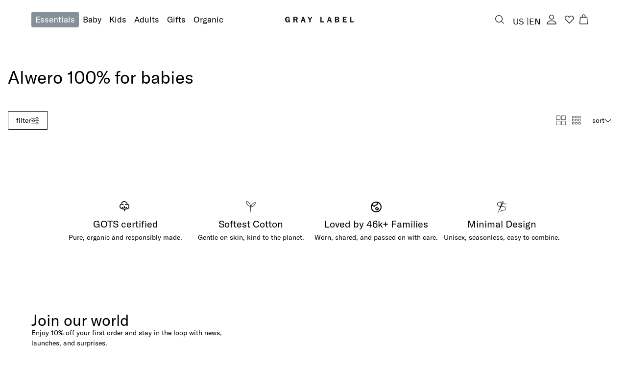

--- FILE ---
content_type: text/html; charset=utf-8
request_url: https://gray-label.com/en-us/collections/alwero-100-for-babies
body_size: 68060
content:
<!doctype html>
<html class='no-js' lang='en' dir='ltr'>
  <head>
    
    <script src='https://web.cmp.usercentrics.eu/modules/autoblocker.js'></script>
    <script
      id='usercentrics-cmp'
      src='https://web.cmp.usercentrics.eu/ui/loader.js'
      data-settings-id='QB1xTn6mIgeDcw'
      async
    ></script>
    

    <!-- "snippets/limespot.liquid" was not rendered, the associated app was uninstalled -->

    
    <link rel='preconnect dns-prefetch' href='https://api.config-security.com/' crossorigin>
    <link rel='preconnect dns-prefetch' href='https://conf.config-security.com/' crossorigin>
    <link rel='preconnect dns-prefetch' href='https://triplewhale-pixel.web.app/' crossorigin>
    

    <script>
      /* >> TriplePixel :: start*/
      ;(window.TriplePixelData = { TripleName: 'gray-label-store.myshopify.com', ver: '1.9.0' }),
        (function (W, H, A, L, E, _, B, N) {
          function O(U, T, P, H, R) {
            void 0 === R && (R = !1),
              (H = new XMLHttpRequest()),
              P ? (H.open('POST', U, !0), H.setRequestHeader('Content-Type', 'application/json')) : H.open('GET', U, !0),
              H.send(JSON.stringify(P || {})),
              (H.onreadystatechange = function () {
                4 === H.readyState && 200 === H.status
                  ? ((R = H.responseText), U.includes('.txt') ? eval(R) : P || (N[B] = R))
                  : (299 < H.status || H.status < 200) && T && !R && ((R = !0), O(U, T - 1))
              })
          }
          if (((N = window), !N[H + 'sn'])) {
            N[H + 'sn'] = 1
            try {
              A.setItem(H, 1 + (0 | A.getItem(H) || 0)),
                (E = JSON.parse(A.getItem(H + 'U') || '[]')).push(location.href),
                A.setItem(H + 'U', JSON.stringify(E))
            } catch (e) {}
            var i, m, p
            A.getItem('"!nC`') ||
              ((_ = A),
              (A = N),
              A[H] ||
                ((L = function () {
                  return Date.now().toString(36) + '_' + Math.random().toString(36)
                }),
                (E = A[H] =
                  function (t, e) {
                    return 'State' == t ? E.s : ((W = L()), (E._q = E._q || []).push([W, t, e]), W)
                  }),
                (E.s = 'Installed'),
                (E._q = []),
                (E.ch = W),
                (B = 'configSecurityConfModel'),
                (N[B] = 1),
                O('//conf.config-security.com/model', 5),
                (i = L()),
                (m = A[atob('c2NyZWVu')]),
                _.setItem('di_pmt_wt', i),
                (p = {
                  id: i,
                  action: 'profile',
                  avatar: _.getItem('auth-security_rand_salt_'),
                  time: m[atob('d2lkdGg=')] + ':' + m[atob('aGVpZ2h0')],
                  host: A.TriplePixelData.TripleName,
                  url: window.location.href,
                  ref: document.referrer,
                  ver: window.TriplePixelData.ver,
                }),
                O('//api.config-security.com/', 5, p),
                O('//triplewhale-pixel.web.app/dot1.9.txt', 5)))
          }
        })('', 'TriplePixel', localStorage)
      /* << TriplePixel :: end*/
    </script>
    <meta charset='utf-8'>
    <meta http-equiv='X-UA-Compatible' content='IE=edge,chrome=1'>
    <meta name='viewport' content='width=device-width,initial-scale=1,shrink-to-fit=no'>

    <link rel='dns-prefetch' href='https://cdn.shopify.com'>
    <link rel='preconnect' href='https://cdn.shopify.com' crossorigin>

    <meta name='theme-color' content=''>

<link rel="canonical" href="https://gray-label.com/en-us/collections/alwero-100-for-babies">

<title>
  Alwero 100% for babies
 &ndash; Gray Label</title>
<script type="application/ld+json">
{
  "@context": "http://schema.org",
  "@type": "Organization",
  "name":"Gray Label",
"email":"service@gray-label.com",
"telephone":"0031627008427",
  "url":"https:\/\/gray-label.com\/en-us\/collections\/alwero-100-for-babies",
  "sameAs": [
    null,
    "https:\/\/www.facebook.com\/GrayLabelkidsapparel",
    "https:\/\/nl.pinterest.com\/gray_label\/_created\/",
    "https:\/\/www.instagram.com\/gray_label\/",
    null,
    null,
    null,
    null
  ],
  "description":null}
</script>
<link rel="shortcut icon" href="//gray-label.com/cdn/shop/files/gray-label_favicon-logo.png?crop=center&height=16&v=1691051329&width=16" sizes="16x16">
  <link rel="shortcut icon" href="//gray-label.com/cdn/shop/files/gray-label_favicon-logo.png?crop=center&height=32&v=1691051329&width=32" sizes="32x32">
  <link rel="shortcut icon" href="//gray-label.com/cdn/shop/files/gray-label_favicon-logo.png?crop=center&height=48&v=1691051329&width=48" sizes="48x48">
  <link rel="shortcut icon" href="//gray-label.com/cdn/shop/files/gray-label_favicon-logo.png?crop=center&height=96&v=1691051329&width=96" sizes="96x96">
  <link rel="apple-touch-icon" href="//gray-label.com/cdn/shop/files/gray-label_favicon-logo.png?crop=center&height=180&v=1691051329&width=180" sizes="180x180">
  <link rel="apple-touch-icon" href="//gray-label.com/cdn/shop/files/gray-label_favicon-logo.png?crop=center&height=192&v=1691051329&width=192" sizes="192x192">




<meta property="og:site_name" content="Gray Label">
<meta property="og:url" content="https://gray-label.com/en-us/collections/alwero-100-for-babies">
<meta property="og:title" content="Alwero 100% for babies">
<meta property="og:type" content="product.group">
<meta property="og:description" content="At Gray Label, children are central to everything we do. We believe children have a primary right to be regarded and respected as the person they are."><meta property="og:image" content="http:files/Gray_Label_Logo_1a4e64fd-13df-4f6f-b7b8-22b818156ed0.png">
<meta property="og:image:secure_url" content="https:files/Gray_Label_Logo_1a4e64fd-13df-4f6f-b7b8-22b818156ed0.png">
<meta property="og:image:width" content="1200">
<meta property="og:image:height" content="628"><meta name="twitter:card" content="summary_large_image">
<meta name="twitter:title" content="Alwero 100% for babies">
<meta name="twitter:description" content="At Gray Label, children are central to everything we do. We believe children have a primary right to be regarded and respected as the person they are.">





  
<link href="https://cdn.shopify.com/s/files/1/0108/9883/3489/files/GT_AmericaGT-America-Standard-Regular_c0f8c2bf-9b54-4aef-b284-42fd280281d4.woff2?v=1704719005" as="font" crossorigin="anonymous" rel="preload"><style data-shopify>@font-face {font-family: 'GT America';font-weight: 400;src:url('https://cdn.shopify.com/s/files/1/0108/9883/3489/files/GT_AmericaGT-America-Standard-Regular_c0f8c2bf-9b54-4aef-b284-42fd280281d4.woff2?v=1704719005') format('woff2')}</style>
<style data-shopify>html, body, div, span, applet, object, iframe,
  h1, h2, h3, h4, h5, h6, p, blockquote, pre,
  a, abbr, acronym, address, big, cite, code,
  del, dfn, em, img, ins, kbd, q, s, samp,
  small, strike, strong, sub, sup, tt, var,
  b, u, i, center,
  dl, dt, dd, ol, ul, li,
  fieldset, form, label, legend,
  table, caption, tbody, tfoot, thead, tr, th, td,
  article, aside, canvas, details, embed,
  figure, figcaption, footer, header, hgroup,
  menu, nav, output, ruby, section, summary,
  time, mark, audio, video {
    margin: 0;
    padding: 0;
    border: 0;
    font-size: 100%;
    font: inherit;
    vertical-align: baseline;
  }

  /* HTML5 display-role reset for older browsers */
  article, aside, details, figcaption, figure,
  footer, header, hgroup, menu, nav, section {
    display: block;
  }

  ol, ul {
    list-style: none;
  }

  blockquote, q {
    quotes: none;
  }

  blockquote:before, blockquote:after,
  q:before, q:after {
    content: '';
    content: none;
  }

  table {
    border-collapse: collapse;
    border-spacing: 0;
  }

  html{
    font-size: 62.5%;
    scroll-behavior: smooth;
    min-height: 100%;
  }

  body {
    line-height: 1;
    font-size: 1.5rem;
    font-family: ;
    -webkit-font-smoothing: antialiased;
    -moz-osx-font-smoothing: grayscale;
  }

  html.font-loaded body {
    font-family: ;
  }</style>

<link href="//gray-label.com/cdn/shop/t/147/assets/config-tailwind.css?v=80722196405411062491761116092" rel="stylesheet" type="text/css" media="all" />

<link href="//gray-label.com/cdn/shop/t/147/assets/config-base.css?v=65979169000540224891766132123" rel="stylesheet" type="text/css" media="all" />

<script src="//gray-label.com/cdn/shop/t/147/assets/config-base.js?v=61346622837024834221756972704" defer="defer" type="module"></script>
<!-- Header hook for plugins -->
    <script>window.performance && window.performance.mark && window.performance.mark('shopify.content_for_header.start');</script><meta name="google-site-verification" content="t4D7fhQuavVwYXFXeAh01NDgIlqFrkGCVLpwQCCdOMQ">
<meta name="google-site-verification" content="t4D7fhQuavVwYXFXeAh01NDgIlqFrkGCVLpwQCCdOMQ">
<meta name="google-site-verification" content="Hsv4uQehKhUheZIIt2hWeTgSGMFDZu2TxZ5laQq-OLY">
<meta id="shopify-digital-wallet" name="shopify-digital-wallet" content="/10898833489/digital_wallets/dialog">
<meta name="shopify-checkout-api-token" content="85df42cf1ebc9c547596a078111b562c">
<meta id="in-context-paypal-metadata" data-shop-id="10898833489" data-venmo-supported="false" data-environment="production" data-locale="en_US" data-paypal-v4="true" data-currency="USD">
<link rel="alternate" type="application/atom+xml" title="Feed" href="/en-us/collections/alwero-100-for-babies.atom" />
<link rel="alternate" hreflang="x-default" href="https://gray-label.com/collections/alwero-100-for-babies">
<link rel="alternate" hreflang="en-US" href="https://gray-label.com/en-us/collections/alwero-100-for-babies">
<link rel="alternate" hreflang="en-GB" href="https://gray-label.com/en-gb/collections/alwero-100-for-babies">
<link rel="alternate" hreflang="en-JP" href="https://gray-label.com/en-jp/collections/alwero-100-for-babies">
<link rel="alternate" hreflang="en-SE" href="https://gray-label.com/en-se/collections/alwero-100-for-babies">
<link rel="alternate" hreflang="de-DE" href="https://gray-label.com/de-de/collections/alwero-100-for-babies">
<link rel="alternate" hreflang="en-DE" href="https://gray-label.com/en-de/collections/alwero-100-for-babies">
<link rel="alternate" hreflang="nl-NL" href="https://gray-label.com/collections/alwero-100-for-babies">
<link rel="alternate" hreflang="de-NL" href="https://gray-label.com/de/collections/alwero-100-for-babies">
<link rel="alternate" hreflang="en-NL" href="https://gray-label.com/en/collections/alwero-100-for-babies">
<link rel="alternate" type="application/json+oembed" href="https://gray-label.com/en-us/collections/alwero-100-for-babies.oembed">
<script async="async" src="/checkouts/internal/preloads.js?locale=en-US"></script>
<link rel="preconnect" href="https://shop.app" crossorigin="anonymous">
<script async="async" src="https://shop.app/checkouts/internal/preloads.js?locale=en-US&shop_id=10898833489" crossorigin="anonymous"></script>
<script id="apple-pay-shop-capabilities" type="application/json">{"shopId":10898833489,"countryCode":"NL","currencyCode":"USD","merchantCapabilities":["supports3DS"],"merchantId":"gid:\/\/shopify\/Shop\/10898833489","merchantName":"Gray Label","requiredBillingContactFields":["postalAddress","email","phone"],"requiredShippingContactFields":["postalAddress","email","phone"],"shippingType":"shipping","supportedNetworks":["visa","maestro","masterCard","amex"],"total":{"type":"pending","label":"Gray Label","amount":"1.00"},"shopifyPaymentsEnabled":true,"supportsSubscriptions":true}</script>
<script id="shopify-features" type="application/json">{"accessToken":"85df42cf1ebc9c547596a078111b562c","betas":["rich-media-storefront-analytics"],"domain":"gray-label.com","predictiveSearch":true,"shopId":10898833489,"locale":"en"}</script>
<script>var Shopify = Shopify || {};
Shopify.shop = "gray-label-store.myshopify.com";
Shopify.locale = "en";
Shopify.currency = {"active":"USD","rate":"1.0"};
Shopify.country = "US";
Shopify.theme = {"name":"Gray Label version 2 | Mirror","id":175538766153,"schema_name":"Endeavour","schema_version":"2.1.0","theme_store_id":null,"role":"main"};
Shopify.theme.handle = "null";
Shopify.theme.style = {"id":null,"handle":null};
Shopify.cdnHost = "gray-label.com/cdn";
Shopify.routes = Shopify.routes || {};
Shopify.routes.root = "/en-us/";</script>
<script type="module">!function(o){(o.Shopify=o.Shopify||{}).modules=!0}(window);</script>
<script>!function(o){function n(){var o=[];function n(){o.push(Array.prototype.slice.apply(arguments))}return n.q=o,n}var t=o.Shopify=o.Shopify||{};t.loadFeatures=n(),t.autoloadFeatures=n()}(window);</script>
<script>
  window.ShopifyPay = window.ShopifyPay || {};
  window.ShopifyPay.apiHost = "shop.app\/pay";
  window.ShopifyPay.redirectState = null;
</script>
<script id="shop-js-analytics" type="application/json">{"pageType":"collection"}</script>
<script defer="defer" async type="module" src="//gray-label.com/cdn/shopifycloud/shop-js/modules/v2/client.init-shop-cart-sync_BT-GjEfc.en.esm.js"></script>
<script defer="defer" async type="module" src="//gray-label.com/cdn/shopifycloud/shop-js/modules/v2/chunk.common_D58fp_Oc.esm.js"></script>
<script defer="defer" async type="module" src="//gray-label.com/cdn/shopifycloud/shop-js/modules/v2/chunk.modal_xMitdFEc.esm.js"></script>
<script type="module">
  await import("//gray-label.com/cdn/shopifycloud/shop-js/modules/v2/client.init-shop-cart-sync_BT-GjEfc.en.esm.js");
await import("//gray-label.com/cdn/shopifycloud/shop-js/modules/v2/chunk.common_D58fp_Oc.esm.js");
await import("//gray-label.com/cdn/shopifycloud/shop-js/modules/v2/chunk.modal_xMitdFEc.esm.js");

  window.Shopify.SignInWithShop?.initShopCartSync?.({"fedCMEnabled":true,"windoidEnabled":true});

</script>
<script>
  window.Shopify = window.Shopify || {};
  if (!window.Shopify.featureAssets) window.Shopify.featureAssets = {};
  window.Shopify.featureAssets['shop-js'] = {"shop-cart-sync":["modules/v2/client.shop-cart-sync_DZOKe7Ll.en.esm.js","modules/v2/chunk.common_D58fp_Oc.esm.js","modules/v2/chunk.modal_xMitdFEc.esm.js"],"init-fed-cm":["modules/v2/client.init-fed-cm_B6oLuCjv.en.esm.js","modules/v2/chunk.common_D58fp_Oc.esm.js","modules/v2/chunk.modal_xMitdFEc.esm.js"],"shop-cash-offers":["modules/v2/client.shop-cash-offers_D2sdYoxE.en.esm.js","modules/v2/chunk.common_D58fp_Oc.esm.js","modules/v2/chunk.modal_xMitdFEc.esm.js"],"shop-login-button":["modules/v2/client.shop-login-button_QeVjl5Y3.en.esm.js","modules/v2/chunk.common_D58fp_Oc.esm.js","modules/v2/chunk.modal_xMitdFEc.esm.js"],"pay-button":["modules/v2/client.pay-button_DXTOsIq6.en.esm.js","modules/v2/chunk.common_D58fp_Oc.esm.js","modules/v2/chunk.modal_xMitdFEc.esm.js"],"shop-button":["modules/v2/client.shop-button_DQZHx9pm.en.esm.js","modules/v2/chunk.common_D58fp_Oc.esm.js","modules/v2/chunk.modal_xMitdFEc.esm.js"],"avatar":["modules/v2/client.avatar_BTnouDA3.en.esm.js"],"init-windoid":["modules/v2/client.init-windoid_CR1B-cfM.en.esm.js","modules/v2/chunk.common_D58fp_Oc.esm.js","modules/v2/chunk.modal_xMitdFEc.esm.js"],"init-shop-for-new-customer-accounts":["modules/v2/client.init-shop-for-new-customer-accounts_C_vY_xzh.en.esm.js","modules/v2/client.shop-login-button_QeVjl5Y3.en.esm.js","modules/v2/chunk.common_D58fp_Oc.esm.js","modules/v2/chunk.modal_xMitdFEc.esm.js"],"init-shop-email-lookup-coordinator":["modules/v2/client.init-shop-email-lookup-coordinator_BI7n9ZSv.en.esm.js","modules/v2/chunk.common_D58fp_Oc.esm.js","modules/v2/chunk.modal_xMitdFEc.esm.js"],"init-shop-cart-sync":["modules/v2/client.init-shop-cart-sync_BT-GjEfc.en.esm.js","modules/v2/chunk.common_D58fp_Oc.esm.js","modules/v2/chunk.modal_xMitdFEc.esm.js"],"shop-toast-manager":["modules/v2/client.shop-toast-manager_DiYdP3xc.en.esm.js","modules/v2/chunk.common_D58fp_Oc.esm.js","modules/v2/chunk.modal_xMitdFEc.esm.js"],"init-customer-accounts":["modules/v2/client.init-customer-accounts_D9ZNqS-Q.en.esm.js","modules/v2/client.shop-login-button_QeVjl5Y3.en.esm.js","modules/v2/chunk.common_D58fp_Oc.esm.js","modules/v2/chunk.modal_xMitdFEc.esm.js"],"init-customer-accounts-sign-up":["modules/v2/client.init-customer-accounts-sign-up_iGw4briv.en.esm.js","modules/v2/client.shop-login-button_QeVjl5Y3.en.esm.js","modules/v2/chunk.common_D58fp_Oc.esm.js","modules/v2/chunk.modal_xMitdFEc.esm.js"],"shop-follow-button":["modules/v2/client.shop-follow-button_CqMgW2wH.en.esm.js","modules/v2/chunk.common_D58fp_Oc.esm.js","modules/v2/chunk.modal_xMitdFEc.esm.js"],"checkout-modal":["modules/v2/client.checkout-modal_xHeaAweL.en.esm.js","modules/v2/chunk.common_D58fp_Oc.esm.js","modules/v2/chunk.modal_xMitdFEc.esm.js"],"shop-login":["modules/v2/client.shop-login_D91U-Q7h.en.esm.js","modules/v2/chunk.common_D58fp_Oc.esm.js","modules/v2/chunk.modal_xMitdFEc.esm.js"],"lead-capture":["modules/v2/client.lead-capture_BJmE1dJe.en.esm.js","modules/v2/chunk.common_D58fp_Oc.esm.js","modules/v2/chunk.modal_xMitdFEc.esm.js"],"payment-terms":["modules/v2/client.payment-terms_Ci9AEqFq.en.esm.js","modules/v2/chunk.common_D58fp_Oc.esm.js","modules/v2/chunk.modal_xMitdFEc.esm.js"]};
</script>
<script>(function() {
  var isLoaded = false;
  function asyncLoad() {
    if (isLoaded) return;
    isLoaded = true;
    var urls = ["https:\/\/d23dclunsivw3h.cloudfront.net\/redirect-app.js?shop=gray-label-store.myshopify.com","https:\/\/cdn.506.io\/eg\/script.js?shop=gray-label-store.myshopify.com","https:\/\/cdn-loyalty.yotpo.com\/loader\/hLt_viNTsXIrvo8wEMmMbg.js?shop=gray-label-store.myshopify.com","\/\/swymv3starter-01.azureedge.net\/code\/swym_fb_pixel.js?shop=gray-label-store.myshopify.com","https:\/\/static.klaviyo.com\/onsite\/js\/klaviyo.js?company_id=XJBeiw\u0026shop=gray-label-store.myshopify.com","https:\/\/tseish-app.connect.trustedshops.com\/esc.js?apiBaseUrl=aHR0cHM6Ly90c2Vpc2gtYXBwLmNvbm5lY3QudHJ1c3RlZHNob3BzLmNvbQ==\u0026instanceId=Z3JheS1sYWJlbC1zdG9yZS5teXNob3BpZnkuY29t\u0026shop=gray-label-store.myshopify.com"];
    for (var i = 0; i < urls.length; i++) {
      var s = document.createElement('script');
      s.type = 'text/javascript';
      s.async = true;
      s.src = urls[i];
      var x = document.getElementsByTagName('script')[0];
      x.parentNode.insertBefore(s, x);
    }
  };
  if(window.attachEvent) {
    window.attachEvent('onload', asyncLoad);
  } else {
    window.addEventListener('load', asyncLoad, false);
  }
})();</script>
<script id="__st">var __st={"a":10898833489,"offset":3600,"reqid":"7d479228-5df0-427e-b7c3-5c91ddc64b86-1769392479","pageurl":"gray-label.com\/en-us\/collections\/alwero-100-for-babies","u":"db8834f6d7a2","p":"collection","rtyp":"collection","rid":268287443025};</script>
<script>window.ShopifyPaypalV4VisibilityTracking = true;</script>
<script id="captcha-bootstrap">!function(){'use strict';const t='contact',e='account',n='new_comment',o=[[t,t],['blogs',n],['comments',n],[t,'customer']],c=[[e,'customer_login'],[e,'guest_login'],[e,'recover_customer_password'],[e,'create_customer']],r=t=>t.map((([t,e])=>`form[action*='/${t}']:not([data-nocaptcha='true']) input[name='form_type'][value='${e}']`)).join(','),a=t=>()=>t?[...document.querySelectorAll(t)].map((t=>t.form)):[];function s(){const t=[...o],e=r(t);return a(e)}const i='password',u='form_key',d=['recaptcha-v3-token','g-recaptcha-response','h-captcha-response',i],f=()=>{try{return window.sessionStorage}catch{return}},m='__shopify_v',_=t=>t.elements[u];function p(t,e,n=!1){try{const o=window.sessionStorage,c=JSON.parse(o.getItem(e)),{data:r}=function(t){const{data:e,action:n}=t;return t[m]||n?{data:e,action:n}:{data:t,action:n}}(c);for(const[e,n]of Object.entries(r))t.elements[e]&&(t.elements[e].value=n);n&&o.removeItem(e)}catch(o){console.error('form repopulation failed',{error:o})}}const l='form_type',E='cptcha';function T(t){t.dataset[E]=!0}const w=window,h=w.document,L='Shopify',v='ce_forms',y='captcha';let A=!1;((t,e)=>{const n=(g='f06e6c50-85a8-45c8-87d0-21a2b65856fe',I='https://cdn.shopify.com/shopifycloud/storefront-forms-hcaptcha/ce_storefront_forms_captcha_hcaptcha.v1.5.2.iife.js',D={infoText:'Protected by hCaptcha',privacyText:'Privacy',termsText:'Terms'},(t,e,n)=>{const o=w[L][v],c=o.bindForm;if(c)return c(t,g,e,D).then(n);var r;o.q.push([[t,g,e,D],n]),r=I,A||(h.body.append(Object.assign(h.createElement('script'),{id:'captcha-provider',async:!0,src:r})),A=!0)});var g,I,D;w[L]=w[L]||{},w[L][v]=w[L][v]||{},w[L][v].q=[],w[L][y]=w[L][y]||{},w[L][y].protect=function(t,e){n(t,void 0,e),T(t)},Object.freeze(w[L][y]),function(t,e,n,w,h,L){const[v,y,A,g]=function(t,e,n){const i=e?o:[],u=t?c:[],d=[...i,...u],f=r(d),m=r(i),_=r(d.filter((([t,e])=>n.includes(e))));return[a(f),a(m),a(_),s()]}(w,h,L),I=t=>{const e=t.target;return e instanceof HTMLFormElement?e:e&&e.form},D=t=>v().includes(t);t.addEventListener('submit',(t=>{const e=I(t);if(!e)return;const n=D(e)&&!e.dataset.hcaptchaBound&&!e.dataset.recaptchaBound,o=_(e),c=g().includes(e)&&(!o||!o.value);(n||c)&&t.preventDefault(),c&&!n&&(function(t){try{if(!f())return;!function(t){const e=f();if(!e)return;const n=_(t);if(!n)return;const o=n.value;o&&e.removeItem(o)}(t);const e=Array.from(Array(32),(()=>Math.random().toString(36)[2])).join('');!function(t,e){_(t)||t.append(Object.assign(document.createElement('input'),{type:'hidden',name:u})),t.elements[u].value=e}(t,e),function(t,e){const n=f();if(!n)return;const o=[...t.querySelectorAll(`input[type='${i}']`)].map((({name:t})=>t)),c=[...d,...o],r={};for(const[a,s]of new FormData(t).entries())c.includes(a)||(r[a]=s);n.setItem(e,JSON.stringify({[m]:1,action:t.action,data:r}))}(t,e)}catch(e){console.error('failed to persist form',e)}}(e),e.submit())}));const S=(t,e)=>{t&&!t.dataset[E]&&(n(t,e.some((e=>e===t))),T(t))};for(const o of['focusin','change'])t.addEventListener(o,(t=>{const e=I(t);D(e)&&S(e,y())}));const B=e.get('form_key'),M=e.get(l),P=B&&M;t.addEventListener('DOMContentLoaded',(()=>{const t=y();if(P)for(const e of t)e.elements[l].value===M&&p(e,B);[...new Set([...A(),...v().filter((t=>'true'===t.dataset.shopifyCaptcha))])].forEach((e=>S(e,t)))}))}(h,new URLSearchParams(w.location.search),n,t,e,['guest_login'])})(!1,!0)}();</script>
<script integrity="sha256-4kQ18oKyAcykRKYeNunJcIwy7WH5gtpwJnB7kiuLZ1E=" data-source-attribution="shopify.loadfeatures" defer="defer" src="//gray-label.com/cdn/shopifycloud/storefront/assets/storefront/load_feature-a0a9edcb.js" crossorigin="anonymous"></script>
<script crossorigin="anonymous" defer="defer" src="//gray-label.com/cdn/shopifycloud/storefront/assets/shopify_pay/storefront-65b4c6d7.js?v=20250812"></script>
<script data-source-attribution="shopify.dynamic_checkout.dynamic.init">var Shopify=Shopify||{};Shopify.PaymentButton=Shopify.PaymentButton||{isStorefrontPortableWallets:!0,init:function(){window.Shopify.PaymentButton.init=function(){};var t=document.createElement("script");t.src="https://gray-label.com/cdn/shopifycloud/portable-wallets/latest/portable-wallets.en.js",t.type="module",document.head.appendChild(t)}};
</script>
<script data-source-attribution="shopify.dynamic_checkout.buyer_consent">
  function portableWalletsHideBuyerConsent(e){var t=document.getElementById("shopify-buyer-consent"),n=document.getElementById("shopify-subscription-policy-button");t&&n&&(t.classList.add("hidden"),t.setAttribute("aria-hidden","true"),n.removeEventListener("click",e))}function portableWalletsShowBuyerConsent(e){var t=document.getElementById("shopify-buyer-consent"),n=document.getElementById("shopify-subscription-policy-button");t&&n&&(t.classList.remove("hidden"),t.removeAttribute("aria-hidden"),n.addEventListener("click",e))}window.Shopify?.PaymentButton&&(window.Shopify.PaymentButton.hideBuyerConsent=portableWalletsHideBuyerConsent,window.Shopify.PaymentButton.showBuyerConsent=portableWalletsShowBuyerConsent);
</script>
<script data-source-attribution="shopify.dynamic_checkout.cart.bootstrap">document.addEventListener("DOMContentLoaded",(function(){function t(){return document.querySelector("shopify-accelerated-checkout-cart, shopify-accelerated-checkout")}if(t())Shopify.PaymentButton.init();else{new MutationObserver((function(e,n){t()&&(Shopify.PaymentButton.init(),n.disconnect())})).observe(document.body,{childList:!0,subtree:!0})}}));
</script>
<link id="shopify-accelerated-checkout-styles" rel="stylesheet" media="screen" href="https://gray-label.com/cdn/shopifycloud/portable-wallets/latest/accelerated-checkout-backwards-compat.css" crossorigin="anonymous">
<style id="shopify-accelerated-checkout-cart">
        #shopify-buyer-consent {
  margin-top: 1em;
  display: inline-block;
  width: 100%;
}

#shopify-buyer-consent.hidden {
  display: none;
}

#shopify-subscription-policy-button {
  background: none;
  border: none;
  padding: 0;
  text-decoration: underline;
  font-size: inherit;
  cursor: pointer;
}

#shopify-subscription-policy-button::before {
  box-shadow: none;
}

      </style>

<script>window.performance && window.performance.mark && window.performance.mark('shopify.content_for_header.end');</script>

    <script>
  // Initialize Shopify consent tracking
  window.Shopify.loadFeatures(
    [
      {
        name: 'consent-tracking-api',
        version: '0.1',
      },
    ],
    function (error) {
      if (error) throw error

      // Set initial state to no consent while waiting for Usercentrics
      window.Shopify.customerPrivacy.setTrackingConsent(
        {
          analytics: false,
          marketing: false,
          preferences: false,
          sale_of_data: false,
        },
        () => console.log('Awaiting Usercentrics consent')
      )
    }
  )

  // Listen for Usercentrics consent updates
  window.addEventListener('UC_CONSENT', function (event) {
    const ucConsent = event.detail
    if (ucConsent) {
      const shopifyConsent = {
        analytics: ucConsent.categories.functional.state === 'ALL_ACCEPTED',
        marketing: ucConsent.categories.marketing.state === 'ALL_ACCEPTED',
        preferences: ucConsent.categories.functional.state === 'ALL_ACCEPTED',
        sale_of_data: ucConsent.categories.marketing.state === 'ALL_ACCEPTED',
      }
      updateShopifyConsent(shopifyConsent)
    } else {
      console.warn('No services data in UC_CONSENT event')
    }
  })

  // Check for consent data in localStorage (Usercentrics stores data there)
  window.addEventListener('load', function () {
    setTimeout(function () {
      try {
        const ucData = JSON.parse(localStorage.getItem('ucData') || '{}')
        if (ucData.consent && ucData.consent.services) {
          const servicesArray = Object.entries(ucData.consent.services)
          const marketing = servicesArray.find((service) => service[1].name === 'Facebook Pixel')?.[1]?.consent === true
          const functional = servicesArray.find((service) => service[1].name === 'Google Tag Manager')?.[1]?.consent === true

          const shopifyConsent = {
            analytics: functional,
            marketing: marketing,
            preferences: functional,
            sale_of_data: marketing,
          }
          updateShopifyConsent(shopifyConsent)
        }
      } catch (error) {
        console.log('Could not parse localStorage ucData:', error)
      }
    }, 1000) // Small delay to ensure Usercentrics has initialized
  })

  function updateShopifyConsent(consent) {
    const existConsentShopify = setInterval(function () {
      if (window.Shopify.customerPrivacy) {
        clearInterval(existConsentShopify)
        window.Shopify.customerPrivacy.setTrackingConsent(consent, () => console.log('Usercentrics consent applied to Shopify:', consent))
      }
    }, 100)
  }
</script>


    


    


    
<script>
	window.StoreCreditInit = {
		shop: 'gray-label-store.myshopify.com',
		cashback_widget_status: 0
	}
</script>




    <!-- MS Clarity -->
    <script type='text/javascript'>
      ;(function (c, l, a, r, i, t, y) {
        c[a] =
          c[a] ||
          function () {
            ;(c[a].q = c[a].q || []).push(arguments)
          }
        t = l.createElement(r)
        t.async = 1
        t.src = 'https://www.clarity.ms/tag/' + i
        y = l.getElementsByTagName(r)[0]
        y.parentNode.insertBefore(t, y)
      })(window, document, 'clarity', 'script', 'l12xcn7yf3')
    </script>
  <!-- BEGIN app block: shopify://apps/eg-auto-add-to-cart/blocks/app-embed/0f7d4f74-1e89-4820-aec4-6564d7e535d2 -->










  
    <script
      async
      type="text/javascript"
      src="https://cdn.506.io/eg/script.js?shop=gray-label-store.myshopify.com&v=7"
    ></script>
  



  <meta id="easygift-shop" itemid="c2hvcF8kXzE3NjkzOTI0Nzk=" content="{&quot;isInstalled&quot;:true,&quot;installedOn&quot;:&quot;2021-04-28T13:48:21.331Z&quot;,&quot;appVersion&quot;:&quot;3.0&quot;,&quot;subscriptionName&quot;:&quot;Unlimited&quot;,&quot;cartAnalytics&quot;:true,&quot;freeTrialEndsOn&quot;:null,&quot;settings&quot;:{&quot;reminderBannerStyle&quot;:{&quot;position&quot;:{&quot;horizontal&quot;:&quot;right&quot;,&quot;vertical&quot;:&quot;bottom&quot;},&quot;imageUrl&quot;:null,&quot;closingMode&quot;:&quot;doNotAutoClose&quot;,&quot;cssStyles&quot;:&quot;&quot;,&quot;displayAfter&quot;:5,&quot;headerText&quot;:&quot;&quot;,&quot;primaryColor&quot;:&quot;#000000&quot;,&quot;reshowBannerAfter&quot;:&quot;everyNewSession&quot;,&quot;selfcloseAfter&quot;:5,&quot;showImage&quot;:false,&quot;subHeaderText&quot;:&quot;&quot;},&quot;addedItemIdentifier&quot;:&quot;_Gifted&quot;,&quot;ignoreOtherAppLineItems&quot;:null,&quot;customVariantsInfoLifetimeMins&quot;:1440,&quot;redirectPath&quot;:null,&quot;ignoreNonStandardCartRequests&quot;:false,&quot;bannerStyle&quot;:{&quot;position&quot;:{&quot;horizontal&quot;:&quot;right&quot;,&quot;vertical&quot;:&quot;bottom&quot;},&quot;cssStyles&quot;:null,&quot;primaryColor&quot;:&quot;#000000&quot;},&quot;themePresetId&quot;:null,&quot;notificationStyle&quot;:{&quot;position&quot;:{&quot;horizontal&quot;:null,&quot;vertical&quot;:null},&quot;primaryColor&quot;:null,&quot;duration&quot;:null,&quot;cssStyles&quot;:null,&quot;hasCustomizations&quot;:false},&quot;fetchCartData&quot;:false,&quot;useLocalStorage&quot;:{&quot;expiryMinutes&quot;:null,&quot;enabled&quot;:false},&quot;popupStyle&quot;:{&quot;primaryColor&quot;:null,&quot;secondaryColor&quot;:null,&quot;cssStyles&quot;:null,&quot;addButtonText&quot;:null,&quot;dismissButtonText&quot;:null,&quot;outOfStockButtonText&quot;:null,&quot;imageUrl&quot;:null,&quot;closeModalOutsideClick&quot;:true,&quot;priceShowZeroDecimals&quot;:true,&quot;hasCustomizations&quot;:false,&quot;showProductLink&quot;:false,&quot;subscriptionLabel&quot;:&quot;Subscription Plan&quot;},&quot;refreshAfterBannerClick&quot;:false,&quot;disableReapplyRules&quot;:false,&quot;disableReloadOnFailedAddition&quot;:false,&quot;autoReloadCartPage&quot;:false,&quot;ajaxRedirectPath&quot;:null,&quot;allowSimultaneousRequests&quot;:false,&quot;applyRulesOnCheckout&quot;:false,&quot;enableCartCtrlOverrides&quot;:true,&quot;customRedirectFromCart&quot;:null,&quot;scriptSettings&quot;:{&quot;branding&quot;:{&quot;show&quot;:false,&quot;removalRequestSent&quot;:null},&quot;productPageRedirection&quot;:{&quot;enabled&quot;:false,&quot;products&quot;:[],&quot;redirectionURL&quot;:&quot;\/&quot;},&quot;debugging&quot;:{&quot;enabled&quot;:false,&quot;enabledOn&quot;:null,&quot;stringifyObj&quot;:false},&quot;customCSS&quot;:null,&quot;delayUpdates&quot;:2000,&quot;decodePayload&quot;:false,&quot;hideAlertsOnFrontend&quot;:false,&quot;removeEGPropertyFromSplitActionLineItems&quot;:false,&quot;fetchProductInfoFromSavedDomain&quot;:false,&quot;enableBuyNowInterceptions&quot;:false,&quot;removeProductsAddedFromExpiredRules&quot;:false,&quot;useFinalPrice&quot;:false,&quot;useFinalPriceGetEntireCart&quot;:false,&quot;hideGiftedPropertyText&quot;:false,&quot;fetchCartDataBeforeRequest&quot;:false},&quot;accessToEnterprise&quot;:false},&quot;translations&quot;:null,&quot;defaultLocale&quot;:&quot;en&quot;,&quot;shopDomain&quot;:&quot;gray-label.com&quot;}">


<script defer>
  (async function() {
    try {

      const blockVersion = "v3"
      if (blockVersion != "v3") {
        return
      }

      let metaErrorFlag = false;
      if (metaErrorFlag) {
        return
      }

      // Parse metafields as JSON
      const metafields = {"easygift-rule-6459f59dc8ab8a7cf6518469":{"schedule":{"enabled":false,"starts":null,"ends":null},"trigger":{"productTags":{"targets":[],"collectionInfo":null,"sellingPlan":null},"type":"collection","minCartValue":null,"hasUpperCartValue":false,"upperCartValue":null,"products":[],"collections":[{"name":"Birthday Sweater","id":602825064777,"gid":"gid:\/\/shopify\/Collection\/602825064777","handle":"birthday-sweater","_id":"64784cb4df5260045a5f8156"}],"condition":null,"conditionMin":null,"conditionMax":null,"collectionSellingPlanType":null},"action":{"notification":{"enabled":false,"headerText":null,"subHeaderText":null,"showImage":false,"imageUrl":""},"discount":{"easygiftAppDiscount":false,"value":null,"discountType":null,"type":"shpAutomatic","title":"Birthday Sweater Bag","code":null,"id":"gid:\/\/shopify\/DiscountAutomaticNode\/1578055696713","createdByEasyGift":false,"issue":null},"popupOptions":{"hideOOSItems":false,"showVariantsSeparately":false,"headline":null,"subHeadline":null,"showItemsPrice":false,"popupDismissable":false,"subscriptionLabel":"Subscription Plan","imageUrl":null,"persistPopup":false,"rewardQuantity":1,"showDiscountedPrice":false},"banner":{"redirectLink":null,"enabled":false,"headerText":null,"subHeaderText":null,"showImage":false,"imageUrl":null,"displayAfter":"5","closingMode":"doNotAutoClose","selfcloseAfter":"5","reshowBannerAfter":"everyNewSession"},"type":"addAutomatically","products":[{"name":"Cotton Bag | Birthday | Green, Blue, Biscuit - Green, Blue, Biscuit \/ Medium","variantId":"49135710142793","variantGid":"gid:\/\/shopify\/ProductVariant\/49135710142793","productGid":"gid:\/\/shopify\/Product\/8776559952201","quantity":1,"handle":"cotton-bag-birthday-green-blue-biscuit"}],"limit":5,"preventProductRemoval":false,"addAvailableProducts":false},"targeting":{"link":{"destination":null,"data":null,"cookieLifetime":14},"additionalCriteria":{"geo":{"include":[],"exclude":[]},"hasOrderCountMax":false,"orderCountMax":null,"hasTotalSpentMax":null,"totalSpentMax":null,"type":null,"customerTags":[],"customerTagsExcluded":[],"customerId":[],"orderCount":null,"totalSpent":null},"type":"all"},"settings":{"showReminderBanner":false,"worksInReverse":true,"runsOncePerSession":false,"preventAddedItemPurchase":false},"translations":null,"_id":"6459f59dc8ab8a7cf6518469","name":"Gift Birthday Bag","store":"6089679fe45f063ef7f4cc8e","shop":"gray-label-store","active":true,"createdAt":"2023-05-09T07:26:21.458Z","updatedAt":"2024-02-19T14:00:19.041Z","__v":0},"easygift-rule-68f5cb576c7ddc6c0f6898c7":{"schedule":{"enabled":false,"starts":null,"ends":null},"trigger":{"productTags":{"targets":[],"collectionInfo":null,"sellingPlan":null},"type":"cartValue","minCartValue":175,"hasUpperCartValue":false,"upperCartValue":null,"products":[],"collections":[],"condition":null,"conditionMin":null,"conditionMax":null,"collectionSellingPlanType":null},"action":{"notification":{"enabled":false,"headerText":null,"subHeaderText":null,"showImage":false,"imageUrl":""},"discount":{"type":"shpAutomatic","title":"From us to you","id":"gid:\/\/shopify\/DiscountAutomaticNode\/1823413829961","createdByEasyGift":true,"value":100,"discountType":"percentage","easygiftAppDiscount":false,"issue":null},"popupOptions":{"showVariantsSeparately":false,"headline":null,"subHeadline":null,"showItemsPrice":false,"popupDismissable":false,"imageUrl":null,"persistPopup":false,"rewardQuantity":1,"showDiscountedPrice":false,"hideOOSItems":false},"banner":{"enabled":false,"headerText":null,"imageUrl":null,"subHeaderText":null,"showImage":false,"displayAfter":"5","closingMode":"doNotAutoClose","selfcloseAfter":"5","reshowBannerAfter":"everyNewSession","redirectLink":null},"type":"addAutomatically","products":[{"name":"Canvas Shopper | Berry - Berry \/ One size","variantId":"51254161998153","variantGid":"gid:\/\/shopify\/ProductVariant\/51254161998153","productGid":"gid:\/\/shopify\/Product\/9424789373257","quantity":1,"handle":"canvas-shopper-berry","price":"19.00"}],"limit":1,"preventProductRemoval":false,"addAvailableProducts":false},"targeting":{"link":{"destination":null,"data":null,"cookieLifetime":14},"additionalCriteria":{"geo":{"include":[],"exclude":[]},"type":null,"customerTags":[],"customerTagsExcluded":[],"customerId":[],"orderCount":null,"hasOrderCountMax":false,"orderCountMax":null,"totalSpent":null,"hasTotalSpentMax":false,"totalSpentMax":null},"type":"all"},"settings":{"worksInReverse":true,"runsOncePerSession":false,"preventAddedItemPurchase":false,"showReminderBanner":false},"_id":"68f5cb576c7ddc6c0f6898c7","name":"From us to you","store":"6089679fe45f063ef7f4cc8e","shop":"gray-label-store","active":true,"translations":null,"createdAt":"2025-10-20T05:40:39.399Z","updatedAt":"2025-11-06T08:26:20.167Z","__v":0},"easygift-rule-696f9581476bad4e0aa08a87":{"schedule":{"enabled":true,"starts":"2026-01-25T11:00:00Z","ends":"2026-02-20T14:46:00Z"},"trigger":{"productTags":{"targets":[],"collectionInfo":null,"sellingPlan":null},"type":"cartValue","promoCode":null,"promoCodeDiscount":null,"minCartValue":2,"hasUpperCartValue":false,"upperCartValue":null,"products":[],"collections":[],"condition":null,"conditionMin":null,"conditionMax":null,"collectionSellingPlanType":null},"action":{"notification":{"enabled":false,"headerText":null,"subHeaderText":null,"showImage":false,"imageUrl":""},"discount":{"easygiftAppDiscount":false,"type":"shpAutomatic","title":"Gift | Canvas Shopper Melon","id":"gid:\/\/shopify\/DiscountAutomaticNode\/1839822930249","createdByEasyGift":true,"value":100,"discountType":"percentage","issue":null,"code":null},"popupOptions":{"headline":null,"subHeadline":null,"showItemsPrice":false,"showVariantsSeparately":false,"popupDismissable":false,"imageUrl":null,"persistPopup":false,"rewardQuantity":1,"showDiscountedPrice":false,"hideOOSItems":false},"banner":{"enabled":false,"headerText":null,"subHeaderText":null,"showImage":false,"imageUrl":null,"displayAfter":"5","closingMode":"doNotAutoClose","selfcloseAfter":"5","reshowBannerAfter":"everyNewSession","redirectLink":null},"type":"addAutomatically","products":[{"name":"Canvas Shopper | Melon - Melon \/ One size","variantId":"51539042468169","variantGid":"gid:\/\/shopify\/ProductVariant\/51539042468169","productGid":"gid:\/\/shopify\/Product\/9497736085833","quantity":1,"handle":"canvas-shopper-melon","price":"19.00"}],"limit":1,"preventProductRemoval":false,"addAvailableProducts":false},"targeting":{"link":{"destination":null,"data":null,"cookieLifetime":14},"additionalCriteria":{"geo":{"include":[],"exclude":[]},"type":null,"customerTags":[],"customerTagsExcluded":[],"customerId":[],"orderCount":null,"hasOrderCountMax":false,"orderCountMax":null,"totalSpent":null,"hasTotalSpentMax":false,"totalSpentMax":null},"type":"all"},"settings":{"worksInReverse":true,"runsOncePerSession":false,"preventAddedItemPurchase":false,"showReminderBanner":false},"_id":"696f9581476bad4e0aa08a87","name":"Free Canvas Shopper | Melon","store":"6089679fe45f063ef7f4cc8e","shop":"gray-label-store","active":true,"translations":null,"createdAt":"2026-01-20T14:47:29.409Z","updatedAt":"2026-01-25T10:42:51.601Z","__v":0}};

      // Process metafields in JavaScript
      let savedRulesArray = [];
      for (const [key, value] of Object.entries(metafields)) {
        if (value) {
          for (const prop in value) {
            // avoiding Object.Keys for performance gain -- no need to make an array of keys.
            savedRulesArray.push(value);
            break;
          }
        }
      }

      const metaTag = document.createElement('meta');
      metaTag.id = 'easygift-rules';
      metaTag.content = JSON.stringify(savedRulesArray);
      metaTag.setAttribute('itemid', 'cnVsZXNfJF8xNzY5MzkyNDc5');

      document.head.appendChild(metaTag);
      } catch (err) {
        
      }
  })();
</script>


  <script
    type="text/javascript"
    defer
  >

    (function () {
      try {
        window.EG_INFO = window.EG_INFO || {};
        var shopInfo = {"isInstalled":true,"installedOn":"2021-04-28T13:48:21.331Z","appVersion":"3.0","subscriptionName":"Unlimited","cartAnalytics":true,"freeTrialEndsOn":null,"settings":{"reminderBannerStyle":{"position":{"horizontal":"right","vertical":"bottom"},"imageUrl":null,"closingMode":"doNotAutoClose","cssStyles":"","displayAfter":5,"headerText":"","primaryColor":"#000000","reshowBannerAfter":"everyNewSession","selfcloseAfter":5,"showImage":false,"subHeaderText":""},"addedItemIdentifier":"_Gifted","ignoreOtherAppLineItems":null,"customVariantsInfoLifetimeMins":1440,"redirectPath":null,"ignoreNonStandardCartRequests":false,"bannerStyle":{"position":{"horizontal":"right","vertical":"bottom"},"cssStyles":null,"primaryColor":"#000000"},"themePresetId":null,"notificationStyle":{"position":{"horizontal":null,"vertical":null},"primaryColor":null,"duration":null,"cssStyles":null,"hasCustomizations":false},"fetchCartData":false,"useLocalStorage":{"expiryMinutes":null,"enabled":false},"popupStyle":{"primaryColor":null,"secondaryColor":null,"cssStyles":null,"addButtonText":null,"dismissButtonText":null,"outOfStockButtonText":null,"imageUrl":null,"closeModalOutsideClick":true,"priceShowZeroDecimals":true,"hasCustomizations":false,"showProductLink":false,"subscriptionLabel":"Subscription Plan"},"refreshAfterBannerClick":false,"disableReapplyRules":false,"disableReloadOnFailedAddition":false,"autoReloadCartPage":false,"ajaxRedirectPath":null,"allowSimultaneousRequests":false,"applyRulesOnCheckout":false,"enableCartCtrlOverrides":true,"customRedirectFromCart":null,"scriptSettings":{"branding":{"show":false,"removalRequestSent":null},"productPageRedirection":{"enabled":false,"products":[],"redirectionURL":"\/"},"debugging":{"enabled":false,"enabledOn":null,"stringifyObj":false},"customCSS":null,"delayUpdates":2000,"decodePayload":false,"hideAlertsOnFrontend":false,"removeEGPropertyFromSplitActionLineItems":false,"fetchProductInfoFromSavedDomain":false,"enableBuyNowInterceptions":false,"removeProductsAddedFromExpiredRules":false,"useFinalPrice":false,"useFinalPriceGetEntireCart":false,"hideGiftedPropertyText":false,"fetchCartDataBeforeRequest":false},"accessToEnterprise":false},"translations":null,"defaultLocale":"en","shopDomain":"gray-label.com"};
        var productRedirectionEnabled = shopInfo.settings.scriptSettings.productPageRedirection.enabled;
        if (["Unlimited", "Enterprise"].includes(shopInfo.subscriptionName) && productRedirectionEnabled) {
          var products = shopInfo.settings.scriptSettings.productPageRedirection.products;
          if (products.length > 0) {
            var productIds = products.map(function(prod) {
              var productGid = prod.id;
              var productIdNumber = parseInt(productGid.split('/').pop());
              return productIdNumber;
            });
            var productInfo = null;
            var isProductInList = productIds.includes(productInfo.id);
            if (isProductInList) {
              var redirectionURL = shopInfo.settings.scriptSettings.productPageRedirection.redirectionURL;
              if (redirectionURL) {
                window.location = redirectionURL;
              }
            }
          }
        }

        
      } catch(err) {
      return
    }})()
  </script>



<!-- END app block --><!-- BEGIN app block: shopify://apps/hotjar-install/blocks/global/2903e4ea-7615-463e-8b60-582f487dac4f -->
  <script>
    console.log('[Hotjar Install] Loaded Saved Script');
  </script>
  <script>(function(h,o,t,j,a,r){h.hj=h.hj||function(){(h.hj.q=h.hj.q||[]).push(arguments)};h._hjSettings={hjid:2901079,hjsv:6};a=o.getElementsByTagName('head')[0];r=o.createElement('script');r.async=1;r.src=t+h._hjSettings.hjid+j+h._hjSettings.hjsv;a.appendChild(r);})(window,document,'https://static.hotjar.com/c/hotjar-','.js?sv=');</script>



<!-- END app block --><!-- BEGIN app block: shopify://apps/triplewhale/blocks/triple_pixel_snippet/483d496b-3f1a-4609-aea7-8eee3b6b7a2a --><link rel='preconnect dns-prefetch' href='https://api.config-security.com/' crossorigin />
<link rel='preconnect dns-prefetch' href='https://conf.config-security.com/' crossorigin />
<script>
/* >> TriplePixel :: start*/
window.TriplePixelData={TripleName:"gray-label-store.myshopify.com",ver:"2.16",plat:"SHOPIFY",isHeadless:false,src:'SHOPIFY_EXT',product:{id:"",name:``,price:"",variant:""},search:"",collection:"268287443025",cart:"",template:"collection",curr:"USD" || "EUR"},function(W,H,A,L,E,_,B,N){function O(U,T,P,H,R){void 0===R&&(R=!1),H=new XMLHttpRequest,P?(H.open("POST",U,!0),H.setRequestHeader("Content-Type","text/plain")):H.open("GET",U,!0),H.send(JSON.stringify(P||{})),H.onreadystatechange=function(){4===H.readyState&&200===H.status?(R=H.responseText,U.includes("/first")?eval(R):P||(N[B]=R)):(299<H.status||H.status<200)&&T&&!R&&(R=!0,O(U,T-1,P))}}if(N=window,!N[H+"sn"]){N[H+"sn"]=1,L=function(){return Date.now().toString(36)+"_"+Math.random().toString(36)};try{A.setItem(H,1+(0|A.getItem(H)||0)),(E=JSON.parse(A.getItem(H+"U")||"[]")).push({u:location.href,r:document.referrer,t:Date.now(),id:L()}),A.setItem(H+"U",JSON.stringify(E))}catch(e){}var i,m,p;A.getItem('"!nC`')||(_=A,A=N,A[H]||(E=A[H]=function(t,e,i){return void 0===i&&(i=[]),"State"==t?E.s:(W=L(),(E._q=E._q||[]).push([W,t,e].concat(i)),W)},E.s="Installed",E._q=[],E.ch=W,B="configSecurityConfModel",N[B]=1,O("https://conf.config-security.com/model",5),i=L(),m=A[atob("c2NyZWVu")],_.setItem("di_pmt_wt",i),p={id:i,action:"profile",avatar:_.getItem("auth-security_rand_salt_"),time:m[atob("d2lkdGg=")]+":"+m[atob("aGVpZ2h0")],host:A.TriplePixelData.TripleName,plat:A.TriplePixelData.plat,url:window.location.href.slice(0,500),ref:document.referrer,ver:A.TriplePixelData.ver},O("https://api.config-security.com/event",5,p),O("https://api.config-security.com/first?host=".concat(p.host,"&plat=").concat(p.plat),5)))}}("","TriplePixel",localStorage);
/* << TriplePixel :: end*/
</script>



<!-- END app block --><!-- BEGIN app block: shopify://apps/gorgias-live-chat-helpdesk/blocks/gorgias/a66db725-7b96-4e3f-916e-6c8e6f87aaaa -->
<script defer data-gorgias-loader-chat src="https://config.gorgias.chat/bundle-loader/shopify/gray-label-store.myshopify.com"></script>


<script defer data-gorgias-loader-convert  src="https://content.9gtb.com/loader.js"></script>


<script defer data-gorgias-loader-mailto-replace  src="https://config.gorgias.help/api/contact-forms/replace-mailto-script.js?shopName=gray-label-store"></script>


<!-- END app block --><!-- BEGIN app block: shopify://apps/yotpo-loyalty-rewards/blocks/loader-app-embed-block/2f9660df-5018-4e02-9868-ee1fb88d6ccd -->
    <script src="https://cdn-widgetsrepository.yotpo.com/v1/loader/hLt_viNTsXIrvo8wEMmMbg" async></script>



    <script src="https://cdn-loyalty.yotpo.com/loader/hLt_viNTsXIrvo8wEMmMbg.js?shop=gray-label.com" async></script>


<!-- END app block --><!-- BEGIN app block: shopify://apps/klaviyo-email-marketing-sms/blocks/klaviyo-onsite-embed/2632fe16-c075-4321-a88b-50b567f42507 -->












  <script async src="https://static.klaviyo.com/onsite/js/XJBeiw/klaviyo.js?company_id=XJBeiw"></script>
  <script>!function(){if(!window.klaviyo){window._klOnsite=window._klOnsite||[];try{window.klaviyo=new Proxy({},{get:function(n,i){return"push"===i?function(){var n;(n=window._klOnsite).push.apply(n,arguments)}:function(){for(var n=arguments.length,o=new Array(n),w=0;w<n;w++)o[w]=arguments[w];var t="function"==typeof o[o.length-1]?o.pop():void 0,e=new Promise((function(n){window._klOnsite.push([i].concat(o,[function(i){t&&t(i),n(i)}]))}));return e}}})}catch(n){window.klaviyo=window.klaviyo||[],window.klaviyo.push=function(){var n;(n=window._klOnsite).push.apply(n,arguments)}}}}();</script>

  




  <script>
    window.klaviyoReviewsProductDesignMode = false
  </script>







<!-- END app block --><!-- BEGIN app block: shopify://apps/blotout-edgetag/blocks/app-embed/ae22d985-ba57-41f5-94c5-18d3dd98ea3c -->


  <script>window.edgetagSharedVariables = {...window.edgetagSharedVariables,tagUrl: 'https://ugmrf.gray-label.com'};</script><script async type="text/javascript" src="https://ugmrf.gray-label.com/load"></script><script>/* Copyright (c) Blotout, Inc. | Version 24-33 */window.edgetag = window.edgetag || function() {(edgetag.stubs = edgetag.stubs || []).push(arguments);};!function() {const url = new URL(window.location.href);const params = new URLSearchParams(url.search);const userId =params.get('et_u_id') ||params.get('tag_user_id') ||params.get('_glc[tag_user_id]') ||'';edgetag("init", {edgeURL: window.edgetagSharedVariables.tagUrl,disableConsentCheck: true,userId});}();/* Set session_id to sessionStorage */window.addEventListener('edgetag-initialized', (/** @type CustomEvent<{ session: { sessionId: string } }> */ e) => {sessionStorage.setItem('tag_session', e.detail.session.sessionId);});edgetag("tag", "PageView", {}, {}, { destination: window.edgetagSharedVariables.tagUrl });</script><!-- BEGIN app snippet: page-capture --><script>!function() {const newsletterFormSelectors = ["#ContactFooter",".klaviyo-form","#wisepops-root","#contact_form","form[id*=\"newsletter\" i]","form[id*=\"subscribe\" i]","form.ml-block-form","#email_signup","form[id^=omnisend-form]"];const newsletterForm = newsletterFormSelectors.join(",");const sendNewsletterEvent = (beacon) => {let name = 'Lead';if (!name) {return;}if (name === 'Subscribe') {name = 'Lead';}if (beacon) {edgetag("tag", name, {}, {}, { method: "beacon", destination: window.edgetagSharedVariables.tagUrl });} else {edgetag("tag", name, {}, {}, { destination: window.edgetagSharedVariables.tagUrl });}};const getUser = (form, selectors) => {const user = {};if (!selectors) {return user;}Object.entries(selectors).forEach(([userKey, selector]) => {if (!selector || selector.length === 0) {return;}const selectorArray = Array.isArray(selector) ? selector : [selector];for (const selector of selectorArray) {if (!selector) {continue;}const inputUserValue = form.querySelector(selector);const userValue = (inputUserValue && inputUserValue.value) || "";if (userValue) {user[userKey] = userValue;break;}}});return user;};const sendUserData = (userData,isBeacon) => {if (!userData || !Object.keys(userData).length) {return;}if (isBeacon) {edgetag('data', userData, {}, { method: 'beacon', destination: window.edgetagSharedVariables.tagUrl });return;}edgetag("data", userData, {}, { destination: window.edgetagSharedVariables.tagUrl });};const actions = [{selectors: ["[type=\"submit\"]", newsletterForm],length: 2,fun: (ele) => {const user = getUser(ele, {email: ["input[type=\"email\"]", "input[name*=\"email\" i]:not([type=\"hidden\" i])"],phone: ["input[type=\"tel\"]", "input[name*=\"phone\" i]:not([type=\"hidden\" i])"],firstName: "input[name*=\"name\" i]:not([type=\"hidden\" i])",dateOfBirth: "input[name*=\"birthday\" i]:not([type=\"hidden\" i])"});sendUserData(user);sendNewsletterEvent(true);},current: 0},{selectors: ["button:not([role='combobox'])", newsletterForm],length: 2,fun: (ele) => {const user = getUser(ele, {email: ["input[type=\"email\"]", "input[name*=\"email\" i]:not([type=\"hidden\" i])"],phone: ["input[type=\"tel\"]", "input[name*=\"phone\" i]:not([type=\"hidden\" i])"],firstName: "input[name*=\"name\" i]:not([type=\"hidden\" i])",dateOfBirth: "input[name*=\"birthday\" i]:not([type=\"hidden\" i])"});sendUserData(user);sendNewsletterEvent(true);},current: 0},{selectors: ["[type=\"submit\"]", "form[action=\"/account/login\"]"],length: 2,fun: (ele) => {const user = getUser(ele, {email: ['input[type=\"email\"]', "#CustomerEmail"]});sendUserData(user);},current: 0},{selectors: ["[type=\"submit\"]", "form[action=\"/account\"]"],length: 2,fun: (ele) => {let user = getUser(ele, {email: [ 'input[type=\"email\"]', 'input[name=\"customer[email]\"]', '#RegisterForm-email' ],phone: "input[type=\"tel\"]",firstName: [ '#RegisterForm-FirstName', 'input[name=\"customer[first_name]\"]','input[name*=\"first\" i]:not([type=\"hidden\" i])' ],lastName: [ '#RegisterForm-LastName', 'input[name=\"customer[last_name]\"]','input[name*=\"last\" i]:not([type=\"hidden\" i])' ]});if (!user.firstName && !user.lastName) {user = {...user,...getUser(ele, { firstName: "input[name*=\"name\" i]:not([type=\"hidden\" i])" })};}sendUserData(user);edgetag("tag", "CompleteRegistration", {}, {}, { destination: window.edgetagSharedVariables.tagUrl });},current: 0},{selectors: ["[type=\"submit\"]", "form[action^=\"/contact\"]"],length: 2,fun: (ele) => {const user = getUser(ele, {email: ["input[type=\"email\"]", "input[name*=\"email\" i]:not([type=\"hidden\" i])"],phone: ["input[type=\"tel\"]", "input[name*=\"phone\" i]:not([type=\"hidden\" i])"],firstName: ["input[name*=\"first\" i]:not([type=\"hidden\" i])", "input[name*=\"name\" i]:not([type=\"hidden\" i])", "input[name*=\"nom\" i]:not([type=\"hidden\" i])"],lastName: "input[id*=\"last\" i]:not([type=\"hidden\" i])"});sendUserData(user);edgetag("tag", "Contact", {}, {}, { destination: window.edgetagSharedVariables.tagUrl });},current: 0}];const resetActions = () => {for (let i = 0; i < actions.length; i++) {actions[i].current = 0;}};const checkElement = (element) => {if (!element || element.nodeName === "BODY") {resetActions();return;}if (element.nodeName !== "DIV" && element.nodeName !== "INPUT" && element.nodeName !== "A" && element.nodeName !== "BUTTON" && element.nodeName !== "FORM") {checkElement(element.parentElement);return;}for (let i = 0; i < actions.length; ++i) {if (element.matches(actions[i].selectors[actions[i].current])) {++actions[i].current;if (actions[i].length === actions[i].current) {actions[i].fun(element);resetActions();return;}}}checkElement(element.parentElement);};document.addEventListener("click", (e) => {checkElement(e.target);}, { capture: true });window.addEventListener("message",(event) => {if (event.origin !== "https://creatives.attn.tv") {return;}if (!event.data || !event.data.__attentive) {return;}try {const data = event.data.__attentive;if (!data.action || !data.action.includes("LEAD")) {return;}const user = {};if (data.email) {user.email = data.email;}if (data.phone) {user.phone = data.phone.replace(/[^0-9]/g, "");}sendUserData(user);sendNewsletterEvent();} catch (e) {console.log("[Edgetag]", e);}},false);window.addEventListener("message", (event) => {if (!event || !event.origin || !event.data || !event.origin.includes("postscript")) {return;}const user = {};if (event.data.values?.phone) {user.phone = event.data.values.phone;}if (event.data.CollectedEmailEvent?.email) {user.email = event.data.CollectedEmailEvent.email;}if (user.email || user.phone) {sendUserData(user);sendNewsletterEvent();}});window.juapp = window.juapp||function(){(window.juapp.q=window.juapp.q||[]).push(arguments)};juapp("trackFunc", "engagement", function(email, eventname, promotitle, cmid, options, form) {if (!email) {return;}const userData = { email };form.forEach((item) => {if (item.name === "phone_number" && item.value) {userData["phone"] = item.value;}});edgetag("data", userData);sendNewsletterEvent();});document.addEventListener('click', (e) => {if (!e.target.closest('form[action*="api.bounceexchange.com"] [type="submit"]')) {return;}const form = e.target.closest('form[action*="api.bounceexchange.com"]');if (!form) {return;}const user = getUser(form, {email: 'input[type="email"]',phone: 'input[type="tel"]',});sendUserData(user);if (user && Object.keys(user).length > 0) {sendNewsletterEvent();}}, { capture: true });document.addEventListener('submit', (e) => {if (!e.target.matches('form#customer_login')) {return;}if (e.target.getAttribute('action') === '/account/login' && e.target.querySelector('[type="submit"]')) {return;}const user = getUser(e.target, {email: ['input[type="email"]','#CustomerEmail'],});if (!user.email) {return;}sendUserData(user, true);});document.addEventListener('submit', (e) => {if (!e.target.matches('form#create_customer')) {return;}if (e.target.getAttribute('action') === '/account' && e.target.querySelector('[type="submit"]')) {return;}const user = getUser(e.target, {email: [ 'input[type=\"email\"]', 'input[name=\"customer[email]\"]', '#RegisterForm-email' ],phone: "input[type=\"tel\"]",firstName: [ '#RegisterForm-FirstName', 'input[name=\"customer[first_name]\"]','input[name*=\"first\" i]:not([type=\"hidden\" i])' ],lastName: [ '#RegisterForm-LastName', 'input[name=\"customer[last_name]\"]','input[name*=\"last\" i]:not([type=\"hidden\" i])' ]});sendUserData(user, true);edgetag("tag", "CompleteRegistration", {}, {}, { method: 'beacon', destination: window.edgetagSharedVariables.tagUrl });});window.addEventListener('emotiveForms', ({ detail }) => {if (detail?.type !== 'SUBMITTED' || !detail?.metadata) {return;}const { email, phone_number: phone } = detail.metadata;const user = {};if (email) {user.email = email;}if (phone) {user.phone = phone;}if (Object.keys(user).length === 0) {return;}sendUserData(user);sendNewsletterEvent();});window.addEventListener('load', () => {let wisepopsCheckAttempts = 0;const captureWisepops = () => {wisepopsCheckAttempts++;if (typeof window.wisepops === 'function') {wisepops('listen', 'after-form-submit', function (event) {const eveEle = event.target.elements;const emailEle = eveEle['email'] || eveEle['email_address'];const email = emailEle && emailEle.value;const phone =(eveEle['phone-dialcode'] ? eveEle['phone-dialcode'].value : '') +(eveEle['phone-number'] ? eveEle['phone-number'].value : '');const firstName = eveEle['first_name'] && eveEle['first_name'].value;const lastName = eveEle['last_name'] && eveEle['last_name'].value;const data = {};if (email) {data.email = email;}if (phone) {data.phone = phone;}if (firstName) {data.firstName = firstName;}if (lastName) {data.lastName = lastName;}sendUserData(data);if (email || phone ) {sendNewsletterEvent();}});} else if (wisepopsCheckAttempts <= 10) {setTimeout(captureWisepops, 1000);}};captureWisepops();if (window.OptiMonk) {OptiMonk.addListener(document,'optimonk#campaign-before_mark_filled',function (event) {const campaign = event.parameters?.campaignId ?OptiMonk.campaigns[event.parameters.campaignId] :undefined;if (!campaign) {return;}const data = campaign.data;if (!data) {return;}const user = {};const email = data['visitor[email]'];if (email) {user.email = email;}const firstName = data['visitor[firstname]'];if (firstName) {user.firstName = firstName;}const [_, phone] = Object.entries(data).find(([key, value]) => key.includes('custom_fields') && value.startsWith('+')) ?? [];if (phone) {user.phone = phone;}sendUserData(user);if (phone || email) {sendNewsletterEvent();}});}});window.addEventListener('FORMTORO_FORM_LOADED', (t) => {const formToroIframe = document.querySelector(`[data-formtoro-form="${t.detail}"]`);if (!formToroIframe) {return;}const formToroRoot = formToroIframe.shadowRoot;const formToroForm =formToroRoot?.querySelector('ft-form-container');if (!formToroForm) {return;}formToroForm.addEventListener('submit',(e) => {const formData = new FormData(e.target);const email = formData.get('email');const user = {};if (email) {user.email = email;}const countryCodeEle = e.target.querySelector('div[class$="phone-number"] [class*="dropdown"]');const countryCode = countryCodeEle?.value;const phone = formData.get('phone-number')?.replace(/\D/g, '');if (phone) {user.phone = phone;if (countryCode) {user.phone = countryCode + phone;}}if (Object.keys(user).length == 0) {return;}sendUserData(user);sendNewsletterEvent();},{ capture: true });}, { once: true });document.addEventListener('octane.quiz.completed',(e) => {if (!e || !e.detail) {return;}const email = e.detail.email;if (!email) {return;}sendUserData({ email });sendNewsletterEvent();},{ capture: true });document.addEventListener('alia:signup', (e) => {const data = e.detail;if (!data) {return;}sendUserData({ email: data.email, phone: data.phone });sendNewsletterEvent();});}();</script><!-- END app snippet -->



<!-- END app block --><!-- BEGIN app block: shopify://apps/hulk-form-builder/blocks/app-embed/b6b8dd14-356b-4725-a4ed-77232212b3c3 --><!-- BEGIN app snippet: hulkapps-formbuilder-theme-ext --><script type="text/javascript">
  
  if (typeof window.formbuilder_customer != "object") {
        window.formbuilder_customer = {}
  }

  window.hulkFormBuilder = {
    form_data: {"form_8PoDoqmJQdwezqb7U-zy9A":{"uuid":"8PoDoqmJQdwezqb7U-zy9A","form_name":"Wholesale","form_data":{"div_back_gradient_1":"#fff","div_back_gradient_2":"#fff","back_color":"#fff","form_title":"\u003cp\u003e\u003cspan style=\"font-family:Arial;\"\u003e\u003cspan style=\"color:#000000;\"\u003eExcited to join us? \u003c\/span\u003e\u003c\/span\u003e\u003c\/p\u003e\n","form_submit":"Submit","after_submit":"hideAndmessage","after_submit_msg":"\u003cp\u003eThank you! We\u0026rsquo;ll get back to you as soon as possible.\u003c\/p\u003e\n","captcha_enable":"no","label_style":"blockLabels","input_border_radius":"2","back_type":"transparent","input_back_color":"#fff","input_back_color_hover":"#fff","back_shadow":"none","label_font_clr":"#333333","input_font_clr":"#333333","button_align":"leftBtn","button_clr":"#fff","button_back_clr":"#000000","button_border_radius":0,"form_width":"600px","form_border_size":"1","form_border_clr":"#efefef","form_border_radius":0,"label_font_size":"14","input_font_size":"12","button_font_size":"14","form_padding":"35","input_border_color":"#ccc","input_border_color_hover":"#ccc","btn_border_clr":"#333333","btn_border_size":0,"form_name":"Wholesale","":"service@gray-label.com","form_emails":"service@gray-label.com,wholesale@gray-label.com","admin_email_subject":"New form submission received.","admin_email_message":"\u003cp\u003eHi team Wholesale,\u003cbr \/\u003e\nSomeone just submitted a response to your form.\u003cbr \/\u003e\nPlease find the details below:\u003c\/p\u003e\n","form_access_message":"\u003cp\u003ePlease login to access the form\u003cbr\u003eDo not have an account? Create account\u003c\/p\u003e","notification_email_send":true,"form_description":"\u003cp\u003e\u003cspan style=\"font-family:Arial;\"\u003e\u003cspan style=\"color:#000000;\"\u003eShare your details below, and let\u0026rsquo;s connect.\u003c\/span\u003e\u003c\/span\u003e\u003c\/p\u003e\n\n\u003cp\u003e\u003cem\u003e\u003cspan style=\"font-family:Arial;\"\u003e\u003cspan style=\"color:#000000;\"\u003eWe aim to respond within 24 hours.\u003c\/span\u003e\u003c\/span\u003e\u003c\/em\u003e\u003c\/p\u003e\n","after_submit_script":"","auto_responder_sendname":"Gray Label Wholesale","auto_responder_subject":"Submitted form Wholesale Gray Label","auto_responder_message":"\u003cp\u003eThank you for your submission! We\u0026rsquo;ll get back to you as soon as possible.\u003c\/p\u003e\n","send_response":"yes","hide_hidden_fields":"no","formElements":[{"Conditions":{},"type":"text","position":0,"label":"Full name","halfwidth":"no","page_number":1},{"type":"email","position":1,"label":"E-mail","required":"yes","email_confirm":"yes","Conditions":{},"page_number":1},{"Conditions":{},"type":"phone","position":2,"label":"Phone","default_country_code":"Netherlands +31","page_number":1},{"Conditions":{},"type":"text","position":3,"label":"Store or webshop name","required":"yes","page_number":1},{"Conditions":{},"type":"text","position":4,"label":"Country","required":"yes","page_number":1},{"Conditions":{},"type":"text","position":5,"label":"City","required":"yes","page_number":1},{"Conditions":{},"type":"textarea","position":6,"label":"Why Gray Label?","required":"yes","page_number":1}]},"is_spam_form":false,"shop_uuid":"yDE4jeAYWDdOZbg6WZOr-A","shop_timezone":"Europe\/Amsterdam","shop_id":119638,"shop_is_after_submit_enabled":true,"shop_shopify_plan":"unlimited","shop_shopify_domain":"gray-label-store.myshopify.com","shop_remove_watermark":false,"shop_created_at":"2024-10-25T07:12:14.851-05:00"},"form_adGoEV9RufPGhmDVtscE_Q":{"uuid":"adGoEV9RufPGhmDVtscE_Q","form_name":"Where to find Gray Label","form_data":{"div_back_gradient_1":"#fff","div_back_gradient_2":"#fff","back_color":"#fff","form_title":"\u003cp\u003e\u003cspan style=\"font-family:Arial;\"\u003e\u003cspan style=\"color:#000000;\"\u003eOur selling points\u003c\/span\u003e\u003c\/span\u003e\u003c\/p\u003e\n","form_submit":"Submit","after_submit":"hideAndmessage","after_submit_msg":"\u003cp\u003eThank you! We\u0026rsquo;ll get back to you as soon as possible.\u003c\/p\u003e\n","captcha_enable":"no","label_style":"blockLabels","input_border_radius":"2","back_type":"transparent","input_back_color":"#fff","input_back_color_hover":"#fff","back_shadow":"none","label_font_clr":"#333333","input_font_clr":"#333333","button_align":"leftBtn","button_clr":"#fff","button_back_clr":"#333333","button_border_radius":0,"form_width":"600px","form_border_size":0,"form_border_clr":"#efefef","form_border_radius":0,"label_font_size":"14","input_font_size":"12","button_font_size":"14","form_padding":"35","input_border_color":"#ccc","input_border_color_hover":"#ccc","btn_border_clr":"#333333","btn_border_size":0,"form_name":"Where to find Gray Label","":"service@gray-label.com","form_emails":"service@gray-label.com","admin_email_subject":"New form submission received.","admin_email_message":"\u003cp\u003eHi team Gray Label,\u003cbr \/\u003e\nSomeone just submitted a response to your form.\u003cbr \/\u003e\nPlease find the details below:\u003c\/p\u003e\n","form_access_message":"\u003cp\u003ePlease login to access the form\u003cbr\u003eDo not have an account? Create account\u003c\/p\u003e","notification_email_send":true,"form_description":"\u003cp\u003eWant to find out where Gray Label is sold near you? Fill out the form below, and we\u0026rsquo;ll send you the nearest selling points\u003c\/p\u003e\n","after_submit_script":"","auto_responder_sendname":"Gray Label Where to find","auto_responder_subject":"Submitted form Where to find Gray Label","auto_responder_message":"\u003cp\u003eThank you for your submission! We\u0026rsquo;ll get back to you as soon as possible.\u003c\/p\u003e\n","send_response":"yes","hide_hidden_fields":"no","formElements":[{"type":"email","position":0,"label":"E-mail","required":"yes","email_confirm":"yes","Conditions":{},"page_number":1},{"Conditions":{},"type":"text","position":1,"label":"Country","required":"yes","page_number":1},{"Conditions":{},"type":"text","position":2,"label":"City","required":"yes","page_number":1}]},"is_spam_form":false,"shop_uuid":"yDE4jeAYWDdOZbg6WZOr-A","shop_timezone":"Europe\/Amsterdam","shop_id":119638,"shop_is_after_submit_enabled":true,"shop_shopify_plan":"unlimited","shop_shopify_domain":"gray-label-store.myshopify.com","shop_remove_watermark":false,"shop_created_at":"2024-10-25T07:12:14.851-05:00"},"form_E-_namclKW4J_Ybz1jWD-g":{"uuid":"E-_namclKW4J_Ybz1jWD-g","form_name":"DE Wholesale","form_data":{"div_back_gradient_1":"#fff","div_back_gradient_2":"#fff","back_color":"#fff","form_title":"\u003cp\u003e\u003cspan style=\"font-family:Arial;\"\u003e\u003cspan style=\"color:#000000;\"\u003eRetailpartner werden? \u003c\/span\u003e\u003c\/span\u003e\u003c\/p\u003e\n","form_submit":"Submit","after_submit":"hideAndmessage","after_submit_msg":"\u003cp\u003eThank you! We\u0026rsquo;ll get back to you as soon as possible.\u003c\/p\u003e\n","captcha_enable":"no","label_style":"blockLabels","input_border_radius":"2","back_type":"transparent","input_back_color":"#fff","input_back_color_hover":"#fff","back_shadow":"none","label_font_clr":"#333333","input_font_clr":"#333333","button_align":"leftBtn","button_clr":"#fff","button_back_clr":"#000000","button_border_radius":0,"form_width":"600px","form_border_size":"1","form_border_clr":"#efefef","form_border_radius":0,"label_font_size":"14","input_font_size":"12","button_font_size":"14","form_padding":"35","input_border_color":"#ccc","input_border_color_hover":"#ccc","btn_border_clr":"#333333","btn_border_size":0,"form_name":"DE Wholesale","":"service@gray-label.com","form_access_message":"\u003cp\u003ePlease login to access the form\u003cbr\u003eDo not have an account? Create account\u003c\/p\u003e","form_description":"\u003cp\u003e\u003cspan style=\"font-family:Arial;\"\u003e\u003cspan style=\"color:#000000;\"\u003eHinterlass uns deine Daten.\u003c\/span\u003e\u003c\/span\u003e\u003cem\u003e\u003cspan style=\"font-family:Arial;\"\u003e\u003cspan style=\"color:#000000;\"\u003eWn der Regel melden wir uns innerhalb von 24 Stunden.\u003c\/span\u003e\u003c\/span\u003e\u003c\/em\u003e\u003c\/p\u003e\n","after_submit_script":"","formElements":[{"Conditions":{},"type":"text","position":0,"label":"Name","halfwidth":"no","page_number":1},{"type":"email","position":1,"label":"E-Mail-Adresse","required":"yes","email_confirm":"yes","Conditions":{},"page_number":1},{"Conditions":{},"type":"phone","position":2,"label":"Telefonnummer","default_country_code":"Germany +49","page_number":1},{"Conditions":{},"type":"text","position":3,"label":"Name Geschäfts oder Webshops","required":"yes","page_number":1},{"Conditions":{},"type":"text","position":4,"label":"Land","required":"yes","page_number":1},{"Conditions":{},"type":"text","position":5,"label":"Stadt","required":"yes","page_number":1},{"Conditions":{},"type":"textarea","position":6,"label":"Warum Gray Label?","required":"yes","page_number":1}]},"is_spam_form":false,"shop_uuid":"yDE4jeAYWDdOZbg6WZOr-A","shop_timezone":"Europe\/Amsterdam","shop_id":119638,"shop_is_after_submit_enabled":true,"shop_shopify_plan":"unlimited","shop_shopify_domain":"gray-label-store.myshopify.com","shop_remove_watermark":false,"shop_created_at":"2024-10-25T07:12:14.851-05:00"},"form_Uqt9kmdZyfZcN-KLzsAjyg":{"uuid":"Uqt9kmdZyfZcN-KLzsAjyg","form_name":"NL Wholesale","form_data":{"div_back_gradient_1":"#fff","div_back_gradient_2":"#fff","back_color":"#fff","form_title":"\u003cp\u003e\u003cspan style=\"font-family:Arial;\"\u003e\u003cspan style=\"color:#000000;\"\u003eRetailpartner worden? \u003c\/span\u003e\u003c\/span\u003e\u003c\/p\u003e\n","form_submit":"Submit","after_submit":"hideAndmessage","after_submit_msg":"\u003cp\u003eThank you! We\u0026rsquo;ll get back to you as soon as possible.\u003c\/p\u003e\n","captcha_enable":"no","label_style":"blockLabels","input_border_radius":"2","back_type":"transparent","input_back_color":"#fff","input_back_color_hover":"#fff","back_shadow":"none","label_font_clr":"#333333","input_font_clr":"#333333","button_align":"leftBtn","button_clr":"#fff","button_back_clr":"#000000","button_border_radius":0,"form_width":"600px","form_border_size":"1","form_border_clr":"#efefef","form_border_radius":0,"label_font_size":"14","input_font_size":"12","button_font_size":"14","form_padding":"35","input_border_color":"#ccc","input_border_color_hover":"#ccc","btn_border_clr":"#333333","btn_border_size":0,"form_name":"NL Wholesale","":"service@gray-label.com","form_access_message":"\u003cp\u003ePlease login to access the form\u003cbr\u003eDo not have an account? Create account\u003c\/p\u003e","form_description":"\u003cp\u003e\u003cspan style=\"font-family:Arial;\"\u003e\u003cspan style=\"color:#000000;\"\u003eLaat je gegevens achter.\u003c\/span\u003e\u003c\/span\u003e\u003c\/p\u003e\n\n\u003cp\u003e\u003cem\u003e\u003cspan style=\"font-family:Arial;\"\u003e\u003cspan style=\"color:#000000;\"\u003eWe reageren meestal binnen 24 uur.\u003c\/span\u003e\u003c\/span\u003e\u003c\/em\u003e\u003c\/p\u003e\n","after_submit_script":"","formElements":[{"Conditions":{},"type":"text","position":0,"label":"Naam","halfwidth":"no","page_number":1},{"type":"email","position":1,"label":"E-mail","required":"yes","email_confirm":"yes","Conditions":{},"page_number":1},{"Conditions":{},"type":"phone","position":2,"label":"Telefoon","default_country_code":"Netherlands +31","page_number":1},{"Conditions":{},"type":"text","position":3,"label":"Winkel of webshop naam","required":"yes","page_number":1},{"Conditions":{},"type":"text","position":4,"label":"Land","required":"yes","page_number":1},{"Conditions":{},"type":"text","position":5,"label":"Stad","required":"yes","page_number":1},{"Conditions":{},"type":"textarea","position":6,"label":"Waarom Gray Label?","required":"yes","page_number":1}]},"is_spam_form":false,"shop_uuid":"yDE4jeAYWDdOZbg6WZOr-A","shop_timezone":"Europe\/Amsterdam","shop_id":119638,"shop_is_after_submit_enabled":true,"shop_shopify_plan":"unlimited","shop_shopify_domain":"gray-label-store.myshopify.com","shop_remove_watermark":false,"shop_created_at":"2024-10-25T07:12:14.851-05:00"}},
    shop_data: {"shop_yDE4jeAYWDdOZbg6WZOr-A":{"shop_uuid":"yDE4jeAYWDdOZbg6WZOr-A","shop_timezone":"Europe\/Amsterdam","shop_id":119638,"shop_is_after_submit_enabled":true,"shop_shopify_plan":"Advanced","shop_shopify_domain":"gray-label-store.myshopify.com","shop_created_at":"2024-10-25T07:12:14.851-05:00","is_skip_metafield":false,"shop_deleted":false,"shop_disabled":false}},
    settings_data: {"shop_settings":{"shop_customise_msgs":[],"default_customise_msgs":{"is_required":"is required","thank_you":"Thank you! The form was submitted successfully.","processing":"Processing...","valid_data":"Please provide valid data","valid_email":"Provide valid email format","valid_tags":"HTML Tags are not allowed","valid_phone":"Provide valid phone number","valid_captcha":"Please provide valid captcha response","valid_url":"Provide valid URL","only_number_alloud":"Provide valid number in","number_less":"must be less than","number_more":"must be more than","image_must_less":"Image must be less than 20MB","image_number":"Images allowed","image_extension":"Invalid extension! Please provide image file","error_image_upload":"Error in image upload. Please try again.","error_file_upload":"Error in file upload. Please try again.","your_response":"Your response","error_form_submit":"Error occur.Please try again after sometime.","email_submitted":"Form with this email is already submitted","invalid_email_by_zerobounce":"The email address you entered appears to be invalid. Please check it and try again.","download_file":"Download file","card_details_invalid":"Your card details are invalid","card_details":"Card details","please_enter_card_details":"Please enter card details","card_number":"Card number","exp_mm":"Exp MM","exp_yy":"Exp YY","crd_cvc":"CVV","payment_value":"Payment amount","please_enter_payment_amount":"Please enter payment amount","address1":"Address line 1","address2":"Address line 2","city":"City","province":"Province","zipcode":"Zip code","country":"Country","blocked_domain":"This form does not accept addresses from","file_must_less":"File must be less than 20MB","file_extension":"Invalid extension! Please provide file","only_file_number_alloud":"files allowed","previous":"Previous","next":"Next","must_have_a_input":"Please enter at least one field.","please_enter_required_data":"Please enter required data","atleast_one_special_char":"Include at least one special character","atleast_one_lowercase_char":"Include at least one lowercase character","atleast_one_uppercase_char":"Include at least one uppercase character","atleast_one_number":"Include at least one number","must_have_8_chars":"Must have 8 characters long","be_between_8_and_12_chars":"Be between 8 and 12 characters long","please_select":"Please Select","phone_submitted":"Form with this phone number is already submitted","user_res_parse_error":"Error while submitting the form","valid_same_values":"values must be same","product_choice_clear_selection":"Clear Selection","picture_choice_clear_selection":"Clear Selection","remove_all_for_file_image_upload":"Remove All","invalid_file_type_for_image_upload":"You can't upload files of this type.","invalid_file_type_for_signature_upload":"You can't upload files of this type.","max_files_exceeded_for_file_upload":"You can not upload any more files.","max_files_exceeded_for_image_upload":"You can not upload any more files.","file_already_exist":"File already uploaded","max_limit_exceed":"You have added the maximum number of text fields.","cancel_upload_for_file_upload":"Cancel upload","cancel_upload_for_image_upload":"Cancel upload","cancel_upload_for_signature_upload":"Cancel upload"},"shop_blocked_domains":[]}},
    features_data: {"shop_plan_features":{"shop_plan_features":["unlimited-forms","full-design-customization","export-form-submissions","multiple-recipients-for-form-submissions","multiple-admin-notifications","enable-captcha","unlimited-file-uploads","save-submitted-form-data","set-auto-response-message","conditional-logic","form-banner","save-as-draft-facility","include-user-response-in-admin-email","disable-form-submission","mail-platform-integration","stripe-payment-integration","pre-built-templates","create-customer-account-on-shopify","google-analytics-3-by-tracking-id","facebook-pixel-id","bing-uet-pixel-id","advanced-js","advanced-css","api-available","customize-form-message","hidden-field","restrict-from-submissions-per-one-user","utm-tracking","ratings","privacy-notices","heading","paragraph","shopify-flow-trigger","domain-setup","block-domain","address","html-code","form-schedule","after-submit-script","customize-form-scrolling","on-form-submission-record-the-referrer-url","password","duplicate-the-forms","include-user-response-in-auto-responder-email","elements-add-ons","admin-and-auto-responder-email-with-tokens","email-export","premium-support","google-analytics-4-by-measurement-id","google-ads-for-tracking-conversion","validation-field","file-upload","load_form_as_popup","advanced_conditional_logic"]}},
    shop: null,
    shop_id: null,
    plan_features: null,
    validateDoubleQuotes: false,
    assets: {
      extraFunctions: "https://cdn.shopify.com/extensions/019bb5ee-ec40-7527-955d-c1b8751eb060/form-builder-by-hulkapps-50/assets/extra-functions.js",
      extraStyles: "https://cdn.shopify.com/extensions/019bb5ee-ec40-7527-955d-c1b8751eb060/form-builder-by-hulkapps-50/assets/extra-styles.css",
      bootstrapStyles: "https://cdn.shopify.com/extensions/019bb5ee-ec40-7527-955d-c1b8751eb060/form-builder-by-hulkapps-50/assets/theme-app-extension-bootstrap.css"
    },
    translations: {
      htmlTagNotAllowed: "HTML Tags are not allowed",
      sqlQueryNotAllowed: "SQL Queries are not allowed",
      doubleQuoteNotAllowed: "Double quotes are not allowed",
      vorwerkHttpWwwNotAllowed: "The words \u0026#39;http\u0026#39; and \u0026#39;www\u0026#39; are not allowed. Please remove them and try again.",
      maxTextFieldsReached: "You have added the maximum number of text fields.",
      avoidNegativeWords: "Avoid negative words: Don\u0026#39;t use negative words in your contact message.",
      customDesignOnly: "This form is for custom designs requests. For general inquiries please contact our team at info@stagheaddesigns.com",
      zerobounceApiErrorMsg: "We couldn\u0026#39;t verify your email due to a technical issue. Please try again later.",
    }

  }

  

  window.FbThemeAppExtSettingsHash = {}
  
</script><!-- END app snippet --><!-- END app block --><script src="https://cdn.shopify.com/extensions/019b440c-f490-7d6e-a16d-2a26887d90a0/pdf-invoice-customizer-1-115/assets/invoice_download_embed.js" type="text/javascript" defer="defer"></script>
<link href="https://cdn.shopify.com/extensions/019b440c-f490-7d6e-a16d-2a26887d90a0/pdf-invoice-customizer-1-115/assets/style.css" rel="stylesheet" type="text/css" media="all">
<script src="https://cdn.shopify.com/extensions/019bb5ee-ec40-7527-955d-c1b8751eb060/form-builder-by-hulkapps-50/assets/form-builder-script.js" type="text/javascript" defer="defer"></script>
<link href="https://monorail-edge.shopifysvc.com" rel="dns-prefetch">
<script>(function(){if ("sendBeacon" in navigator && "performance" in window) {try {var session_token_from_headers = performance.getEntriesByType('navigation')[0].serverTiming.find(x => x.name == '_s').description;} catch {var session_token_from_headers = undefined;}var session_cookie_matches = document.cookie.match(/_shopify_s=([^;]*)/);var session_token_from_cookie = session_cookie_matches && session_cookie_matches.length === 2 ? session_cookie_matches[1] : "";var session_token = session_token_from_headers || session_token_from_cookie || "";function handle_abandonment_event(e) {var entries = performance.getEntries().filter(function(entry) {return /monorail-edge.shopifysvc.com/.test(entry.name);});if (!window.abandonment_tracked && entries.length === 0) {window.abandonment_tracked = true;var currentMs = Date.now();var navigation_start = performance.timing.navigationStart;var payload = {shop_id: 10898833489,url: window.location.href,navigation_start,duration: currentMs - navigation_start,session_token,page_type: "collection"};window.navigator.sendBeacon("https://monorail-edge.shopifysvc.com/v1/produce", JSON.stringify({schema_id: "online_store_buyer_site_abandonment/1.1",payload: payload,metadata: {event_created_at_ms: currentMs,event_sent_at_ms: currentMs}}));}}window.addEventListener('pagehide', handle_abandonment_event);}}());</script>
<script id="web-pixels-manager-setup">(function e(e,d,r,n,o){if(void 0===o&&(o={}),!Boolean(null===(a=null===(i=window.Shopify)||void 0===i?void 0:i.analytics)||void 0===a?void 0:a.replayQueue)){var i,a;window.Shopify=window.Shopify||{};var t=window.Shopify;t.analytics=t.analytics||{};var s=t.analytics;s.replayQueue=[],s.publish=function(e,d,r){return s.replayQueue.push([e,d,r]),!0};try{self.performance.mark("wpm:start")}catch(e){}var l=function(){var e={modern:/Edge?\/(1{2}[4-9]|1[2-9]\d|[2-9]\d{2}|\d{4,})\.\d+(\.\d+|)|Firefox\/(1{2}[4-9]|1[2-9]\d|[2-9]\d{2}|\d{4,})\.\d+(\.\d+|)|Chrom(ium|e)\/(9{2}|\d{3,})\.\d+(\.\d+|)|(Maci|X1{2}).+ Version\/(15\.\d+|(1[6-9]|[2-9]\d|\d{3,})\.\d+)([,.]\d+|)( \(\w+\)|)( Mobile\/\w+|) Safari\/|Chrome.+OPR\/(9{2}|\d{3,})\.\d+\.\d+|(CPU[ +]OS|iPhone[ +]OS|CPU[ +]iPhone|CPU IPhone OS|CPU iPad OS)[ +]+(15[._]\d+|(1[6-9]|[2-9]\d|\d{3,})[._]\d+)([._]\d+|)|Android:?[ /-](13[3-9]|1[4-9]\d|[2-9]\d{2}|\d{4,})(\.\d+|)(\.\d+|)|Android.+Firefox\/(13[5-9]|1[4-9]\d|[2-9]\d{2}|\d{4,})\.\d+(\.\d+|)|Android.+Chrom(ium|e)\/(13[3-9]|1[4-9]\d|[2-9]\d{2}|\d{4,})\.\d+(\.\d+|)|SamsungBrowser\/([2-9]\d|\d{3,})\.\d+/,legacy:/Edge?\/(1[6-9]|[2-9]\d|\d{3,})\.\d+(\.\d+|)|Firefox\/(5[4-9]|[6-9]\d|\d{3,})\.\d+(\.\d+|)|Chrom(ium|e)\/(5[1-9]|[6-9]\d|\d{3,})\.\d+(\.\d+|)([\d.]+$|.*Safari\/(?![\d.]+ Edge\/[\d.]+$))|(Maci|X1{2}).+ Version\/(10\.\d+|(1[1-9]|[2-9]\d|\d{3,})\.\d+)([,.]\d+|)( \(\w+\)|)( Mobile\/\w+|) Safari\/|Chrome.+OPR\/(3[89]|[4-9]\d|\d{3,})\.\d+\.\d+|(CPU[ +]OS|iPhone[ +]OS|CPU[ +]iPhone|CPU IPhone OS|CPU iPad OS)[ +]+(10[._]\d+|(1[1-9]|[2-9]\d|\d{3,})[._]\d+)([._]\d+|)|Android:?[ /-](13[3-9]|1[4-9]\d|[2-9]\d{2}|\d{4,})(\.\d+|)(\.\d+|)|Mobile Safari.+OPR\/([89]\d|\d{3,})\.\d+\.\d+|Android.+Firefox\/(13[5-9]|1[4-9]\d|[2-9]\d{2}|\d{4,})\.\d+(\.\d+|)|Android.+Chrom(ium|e)\/(13[3-9]|1[4-9]\d|[2-9]\d{2}|\d{4,})\.\d+(\.\d+|)|Android.+(UC? ?Browser|UCWEB|U3)[ /]?(15\.([5-9]|\d{2,})|(1[6-9]|[2-9]\d|\d{3,})\.\d+)\.\d+|SamsungBrowser\/(5\.\d+|([6-9]|\d{2,})\.\d+)|Android.+MQ{2}Browser\/(14(\.(9|\d{2,})|)|(1[5-9]|[2-9]\d|\d{3,})(\.\d+|))(\.\d+|)|K[Aa][Ii]OS\/(3\.\d+|([4-9]|\d{2,})\.\d+)(\.\d+|)/},d=e.modern,r=e.legacy,n=navigator.userAgent;return n.match(d)?"modern":n.match(r)?"legacy":"unknown"}(),u="modern"===l?"modern":"legacy",c=(null!=n?n:{modern:"",legacy:""})[u],f=function(e){return[e.baseUrl,"/wpm","/b",e.hashVersion,"modern"===e.buildTarget?"m":"l",".js"].join("")}({baseUrl:d,hashVersion:r,buildTarget:u}),m=function(e){var d=e.version,r=e.bundleTarget,n=e.surface,o=e.pageUrl,i=e.monorailEndpoint;return{emit:function(e){var a=e.status,t=e.errorMsg,s=(new Date).getTime(),l=JSON.stringify({metadata:{event_sent_at_ms:s},events:[{schema_id:"web_pixels_manager_load/3.1",payload:{version:d,bundle_target:r,page_url:o,status:a,surface:n,error_msg:t},metadata:{event_created_at_ms:s}}]});if(!i)return console&&console.warn&&console.warn("[Web Pixels Manager] No Monorail endpoint provided, skipping logging."),!1;try{return self.navigator.sendBeacon.bind(self.navigator)(i,l)}catch(e){}var u=new XMLHttpRequest;try{return u.open("POST",i,!0),u.setRequestHeader("Content-Type","text/plain"),u.send(l),!0}catch(e){return console&&console.warn&&console.warn("[Web Pixels Manager] Got an unhandled error while logging to Monorail."),!1}}}}({version:r,bundleTarget:l,surface:e.surface,pageUrl:self.location.href,monorailEndpoint:e.monorailEndpoint});try{o.browserTarget=l,function(e){var d=e.src,r=e.async,n=void 0===r||r,o=e.onload,i=e.onerror,a=e.sri,t=e.scriptDataAttributes,s=void 0===t?{}:t,l=document.createElement("script"),u=document.querySelector("head"),c=document.querySelector("body");if(l.async=n,l.src=d,a&&(l.integrity=a,l.crossOrigin="anonymous"),s)for(var f in s)if(Object.prototype.hasOwnProperty.call(s,f))try{l.dataset[f]=s[f]}catch(e){}if(o&&l.addEventListener("load",o),i&&l.addEventListener("error",i),u)u.appendChild(l);else{if(!c)throw new Error("Did not find a head or body element to append the script");c.appendChild(l)}}({src:f,async:!0,onload:function(){if(!function(){var e,d;return Boolean(null===(d=null===(e=window.Shopify)||void 0===e?void 0:e.analytics)||void 0===d?void 0:d.initialized)}()){var d=window.webPixelsManager.init(e)||void 0;if(d){var r=window.Shopify.analytics;r.replayQueue.forEach((function(e){var r=e[0],n=e[1],o=e[2];d.publishCustomEvent(r,n,o)})),r.replayQueue=[],r.publish=d.publishCustomEvent,r.visitor=d.visitor,r.initialized=!0}}},onerror:function(){return m.emit({status:"failed",errorMsg:"".concat(f," has failed to load")})},sri:function(e){var d=/^sha384-[A-Za-z0-9+/=]+$/;return"string"==typeof e&&d.test(e)}(c)?c:"",scriptDataAttributes:o}),m.emit({status:"loading"})}catch(e){m.emit({status:"failed",errorMsg:(null==e?void 0:e.message)||"Unknown error"})}}})({shopId: 10898833489,storefrontBaseUrl: "https://gray-label.com",extensionsBaseUrl: "https://extensions.shopifycdn.com/cdn/shopifycloud/web-pixels-manager",monorailEndpoint: "https://monorail-edge.shopifysvc.com/unstable/produce_batch",surface: "storefront-renderer",enabledBetaFlags: ["2dca8a86"],webPixelsConfigList: [{"id":"2894823753","configuration":"{\"accountID\":\"XJBeiw\",\"webPixelConfig\":\"eyJlbmFibGVBZGRlZFRvQ2FydEV2ZW50cyI6IHRydWV9\"}","eventPayloadVersion":"v1","runtimeContext":"STRICT","scriptVersion":"524f6c1ee37bacdca7657a665bdca589","type":"APP","apiClientId":123074,"privacyPurposes":["ANALYTICS","MARKETING"],"dataSharingAdjustments":{"protectedCustomerApprovalScopes":["read_customer_address","read_customer_email","read_customer_name","read_customer_personal_data","read_customer_phone"]}},{"id":"2532147529","configuration":"{\"brandCode\":\"gray-label-store.myshopify.com\"}","eventPayloadVersion":"v1","runtimeContext":"STRICT","scriptVersion":"dc8ae0a481548a288287e0c57bf1bc84","type":"APP","apiClientId":207868362753,"privacyPurposes":["ANALYTICS","MARKETING","SALE_OF_DATA"],"dataSharingAdjustments":{"protectedCustomerApprovalScopes":["read_customer_personal_data"]}},{"id":"2038333769","configuration":"{\"shopId\":\"gray-label-store.myshopify.com\"}","eventPayloadVersion":"v1","runtimeContext":"STRICT","scriptVersion":"674c31de9c131805829c42a983792da6","type":"APP","apiClientId":2753413,"privacyPurposes":["ANALYTICS","MARKETING","SALE_OF_DATA"],"dataSharingAdjustments":{"protectedCustomerApprovalScopes":["read_customer_address","read_customer_email","read_customer_name","read_customer_personal_data","read_customer_phone"]}},{"id":"1172996425","configuration":"{\"swymApiEndpoint\":\"https:\/\/swymstore-v3starter-01.swymrelay.com\",\"swymTier\":\"v3starter-01\"}","eventPayloadVersion":"v1","runtimeContext":"STRICT","scriptVersion":"5b6f6917e306bc7f24523662663331c0","type":"APP","apiClientId":1350849,"privacyPurposes":["ANALYTICS","MARKETING","PREFERENCES"],"dataSharingAdjustments":{"protectedCustomerApprovalScopes":["read_customer_email","read_customer_name","read_customer_personal_data","read_customer_phone"]}},{"id":"1003192649","configuration":"{\"config\":\"{\\\"google_tag_ids\\\":[\\\"G-64Q7KCTR45\\\",\\\"AW-945484564\\\",\\\"GT-KF8JF9H\\\"],\\\"target_country\\\":\\\"NL\\\",\\\"gtag_events\\\":[{\\\"type\\\":\\\"begin_checkout\\\",\\\"action_label\\\":[\\\"G-64Q7KCTR45\\\",\\\"AW-945484564\\\/HT7FCKik_7saEJTm68ID\\\"]},{\\\"type\\\":\\\"search\\\",\\\"action_label\\\":[\\\"G-64Q7KCTR45\\\",\\\"AW-945484564\\\/aF1DCPah_7saEJTm68ID\\\"]},{\\\"type\\\":\\\"view_item\\\",\\\"action_label\\\":[\\\"G-64Q7KCTR45\\\",\\\"AW-945484564\\\/H7_TCPOh_7saEJTm68ID\\\",\\\"MC-5W3FV1E2N7\\\"]},{\\\"type\\\":\\\"purchase\\\",\\\"action_label\\\":[\\\"G-64Q7KCTR45\\\",\\\"AW-945484564\\\/mC4ICO2h_7saEJTm68ID\\\",\\\"MC-5W3FV1E2N7\\\"]},{\\\"type\\\":\\\"page_view\\\",\\\"action_label\\\":[\\\"G-64Q7KCTR45\\\",\\\"AW-945484564\\\/WhjfCPCh_7saEJTm68ID\\\",\\\"MC-5W3FV1E2N7\\\"]},{\\\"type\\\":\\\"add_payment_info\\\",\\\"action_label\\\":[\\\"G-64Q7KCTR45\\\",\\\"AW-945484564\\\/2gqSCKuk_7saEJTm68ID\\\"]},{\\\"type\\\":\\\"add_to_cart\\\",\\\"action_label\\\":[\\\"G-64Q7KCTR45\\\",\\\"AW-945484564\\\/F5RYCKWk_7saEJTm68ID\\\"]}],\\\"enable_monitoring_mode\\\":false}\"}","eventPayloadVersion":"v1","runtimeContext":"OPEN","scriptVersion":"b2a88bafab3e21179ed38636efcd8a93","type":"APP","apiClientId":1780363,"privacyPurposes":[],"dataSharingAdjustments":{"protectedCustomerApprovalScopes":["read_customer_address","read_customer_email","read_customer_name","read_customer_personal_data","read_customer_phone"]}},{"id":"767426889","configuration":"{\"pixelCode\":\"CD8K4BJC77U0N3GBU8C0\"}","eventPayloadVersion":"v1","runtimeContext":"STRICT","scriptVersion":"22e92c2ad45662f435e4801458fb78cc","type":"APP","apiClientId":4383523,"privacyPurposes":["ANALYTICS","MARKETING","SALE_OF_DATA"],"dataSharingAdjustments":{"protectedCustomerApprovalScopes":["read_customer_address","read_customer_email","read_customer_name","read_customer_personal_data","read_customer_phone"]}},{"id":"296583497","configuration":"{\"url\":\"https:\/\/ugmrf.gray-label.com\",\"consent\":\"DISABLED\",\"skipVariantName\":\"0\",\"customTagRules\":\"[]\"}","eventPayloadVersion":"v1","runtimeContext":"LAX","scriptVersion":"1ff772b5c6023772f33510e54fd071db","type":"APP","apiClientId":6861761,"privacyPurposes":[],"dataSharingAdjustments":{"protectedCustomerApprovalScopes":[]}},{"id":"205062473","configuration":"{\"tagID\":\"2613768585494\"}","eventPayloadVersion":"v1","runtimeContext":"STRICT","scriptVersion":"18031546ee651571ed29edbe71a3550b","type":"APP","apiClientId":3009811,"privacyPurposes":["ANALYTICS","MARKETING","SALE_OF_DATA"],"dataSharingAdjustments":{"protectedCustomerApprovalScopes":["read_customer_address","read_customer_email","read_customer_name","read_customer_personal_data","read_customer_phone"]}},{"id":"122356041","configuration":"{\"pid\":\"36n1j321BJ4IQhQia9TKcW5prxwdEwFN6lI1h\\\/chqVc=\"}","eventPayloadVersion":"v1","runtimeContext":"STRICT","scriptVersion":"04306dedabeddadf854cdadeaf48c82c","type":"APP","apiClientId":31271321601,"privacyPurposes":["ANALYTICS","MARKETING","SALE_OF_DATA"],"dataSharingAdjustments":{"protectedCustomerApprovalScopes":["read_customer_address","read_customer_email","read_customer_name","read_customer_personal_data","read_customer_phone"]}},{"id":"shopify-app-pixel","configuration":"{}","eventPayloadVersion":"v1","runtimeContext":"STRICT","scriptVersion":"0450","apiClientId":"shopify-pixel","type":"APP","privacyPurposes":["ANALYTICS","MARKETING"]},{"id":"shopify-custom-pixel","eventPayloadVersion":"v1","runtimeContext":"LAX","scriptVersion":"0450","apiClientId":"shopify-pixel","type":"CUSTOM","privacyPurposes":["ANALYTICS","MARKETING"]}],isMerchantRequest: false,initData: {"shop":{"name":"Gray Label","paymentSettings":{"currencyCode":"EUR"},"myshopifyDomain":"gray-label-store.myshopify.com","countryCode":"NL","storefrontUrl":"https:\/\/gray-label.com\/en-us"},"customer":null,"cart":null,"checkout":null,"productVariants":[],"purchasingCompany":null},},"https://gray-label.com/cdn","fcfee988w5aeb613cpc8e4bc33m6693e112",{"modern":"","legacy":""},{"shopId":"10898833489","storefrontBaseUrl":"https:\/\/gray-label.com","extensionBaseUrl":"https:\/\/extensions.shopifycdn.com\/cdn\/shopifycloud\/web-pixels-manager","surface":"storefront-renderer","enabledBetaFlags":"[\"2dca8a86\"]","isMerchantRequest":"false","hashVersion":"fcfee988w5aeb613cpc8e4bc33m6693e112","publish":"custom","events":"[[\"page_viewed\",{}],[\"collection_viewed\",{\"collection\":{\"id\":\"268287443025\",\"title\":\"Alwero 100% for babies\",\"productVariants\":[]}}]]"});</script><script>
  window.ShopifyAnalytics = window.ShopifyAnalytics || {};
  window.ShopifyAnalytics.meta = window.ShopifyAnalytics.meta || {};
  window.ShopifyAnalytics.meta.currency = 'USD';
  var meta = {"products":[],"page":{"pageType":"collection","resourceType":"collection","resourceId":268287443025,"requestId":"7d479228-5df0-427e-b7c3-5c91ddc64b86-1769392479"}};
  for (var attr in meta) {
    window.ShopifyAnalytics.meta[attr] = meta[attr];
  }
</script>
<script class="analytics">
  (function () {
    var customDocumentWrite = function(content) {
      var jquery = null;

      if (window.jQuery) {
        jquery = window.jQuery;
      } else if (window.Checkout && window.Checkout.$) {
        jquery = window.Checkout.$;
      }

      if (jquery) {
        jquery('body').append(content);
      }
    };

    var hasLoggedConversion = function(token) {
      if (token) {
        return document.cookie.indexOf('loggedConversion=' + token) !== -1;
      }
      return false;
    }

    var setCookieIfConversion = function(token) {
      if (token) {
        var twoMonthsFromNow = new Date(Date.now());
        twoMonthsFromNow.setMonth(twoMonthsFromNow.getMonth() + 2);

        document.cookie = 'loggedConversion=' + token + '; expires=' + twoMonthsFromNow;
      }
    }

    var trekkie = window.ShopifyAnalytics.lib = window.trekkie = window.trekkie || [];
    if (trekkie.integrations) {
      return;
    }
    trekkie.methods = [
      'identify',
      'page',
      'ready',
      'track',
      'trackForm',
      'trackLink'
    ];
    trekkie.factory = function(method) {
      return function() {
        var args = Array.prototype.slice.call(arguments);
        args.unshift(method);
        trekkie.push(args);
        return trekkie;
      };
    };
    for (var i = 0; i < trekkie.methods.length; i++) {
      var key = trekkie.methods[i];
      trekkie[key] = trekkie.factory(key);
    }
    trekkie.load = function(config) {
      trekkie.config = config || {};
      trekkie.config.initialDocumentCookie = document.cookie;
      var first = document.getElementsByTagName('script')[0];
      var script = document.createElement('script');
      script.type = 'text/javascript';
      script.onerror = function(e) {
        var scriptFallback = document.createElement('script');
        scriptFallback.type = 'text/javascript';
        scriptFallback.onerror = function(error) {
                var Monorail = {
      produce: function produce(monorailDomain, schemaId, payload) {
        var currentMs = new Date().getTime();
        var event = {
          schema_id: schemaId,
          payload: payload,
          metadata: {
            event_created_at_ms: currentMs,
            event_sent_at_ms: currentMs
          }
        };
        return Monorail.sendRequest("https://" + monorailDomain + "/v1/produce", JSON.stringify(event));
      },
      sendRequest: function sendRequest(endpointUrl, payload) {
        // Try the sendBeacon API
        if (window && window.navigator && typeof window.navigator.sendBeacon === 'function' && typeof window.Blob === 'function' && !Monorail.isIos12()) {
          var blobData = new window.Blob([payload], {
            type: 'text/plain'
          });

          if (window.navigator.sendBeacon(endpointUrl, blobData)) {
            return true;
          } // sendBeacon was not successful

        } // XHR beacon

        var xhr = new XMLHttpRequest();

        try {
          xhr.open('POST', endpointUrl);
          xhr.setRequestHeader('Content-Type', 'text/plain');
          xhr.send(payload);
        } catch (e) {
          console.log(e);
        }

        return false;
      },
      isIos12: function isIos12() {
        return window.navigator.userAgent.lastIndexOf('iPhone; CPU iPhone OS 12_') !== -1 || window.navigator.userAgent.lastIndexOf('iPad; CPU OS 12_') !== -1;
      }
    };
    Monorail.produce('monorail-edge.shopifysvc.com',
      'trekkie_storefront_load_errors/1.1',
      {shop_id: 10898833489,
      theme_id: 175538766153,
      app_name: "storefront",
      context_url: window.location.href,
      source_url: "//gray-label.com/cdn/s/trekkie.storefront.8d95595f799fbf7e1d32231b9a28fd43b70c67d3.min.js"});

        };
        scriptFallback.async = true;
        scriptFallback.src = '//gray-label.com/cdn/s/trekkie.storefront.8d95595f799fbf7e1d32231b9a28fd43b70c67d3.min.js';
        first.parentNode.insertBefore(scriptFallback, first);
      };
      script.async = true;
      script.src = '//gray-label.com/cdn/s/trekkie.storefront.8d95595f799fbf7e1d32231b9a28fd43b70c67d3.min.js';
      first.parentNode.insertBefore(script, first);
    };
    trekkie.load(
      {"Trekkie":{"appName":"storefront","development":false,"defaultAttributes":{"shopId":10898833489,"isMerchantRequest":null,"themeId":175538766153,"themeCityHash":"12060079269876218160","contentLanguage":"en","currency":"USD"},"isServerSideCookieWritingEnabled":true,"monorailRegion":"shop_domain","enabledBetaFlags":["65f19447"]},"Session Attribution":{},"S2S":{"facebookCapiEnabled":false,"source":"trekkie-storefront-renderer","apiClientId":580111}}
    );

    var loaded = false;
    trekkie.ready(function() {
      if (loaded) return;
      loaded = true;

      window.ShopifyAnalytics.lib = window.trekkie;

      var originalDocumentWrite = document.write;
      document.write = customDocumentWrite;
      try { window.ShopifyAnalytics.merchantGoogleAnalytics.call(this); } catch(error) {};
      document.write = originalDocumentWrite;

      window.ShopifyAnalytics.lib.page(null,{"pageType":"collection","resourceType":"collection","resourceId":268287443025,"requestId":"7d479228-5df0-427e-b7c3-5c91ddc64b86-1769392479","shopifyEmitted":true});

      var match = window.location.pathname.match(/checkouts\/(.+)\/(thank_you|post_purchase)/)
      var token = match? match[1]: undefined;
      if (!hasLoggedConversion(token)) {
        setCookieIfConversion(token);
        window.ShopifyAnalytics.lib.track("Viewed Product Category",{"currency":"USD","category":"Collection: alwero-100-for-babies","collectionName":"alwero-100-for-babies","collectionId":268287443025,"nonInteraction":true},undefined,undefined,{"shopifyEmitted":true});
      }
    });


        var eventsListenerScript = document.createElement('script');
        eventsListenerScript.async = true;
        eventsListenerScript.src = "//gray-label.com/cdn/shopifycloud/storefront/assets/shop_events_listener-3da45d37.js";
        document.getElementsByTagName('head')[0].appendChild(eventsListenerScript);

})();</script>
  <script>
  if (!window.ga || (window.ga && typeof window.ga !== 'function')) {
    window.ga = function ga() {
      (window.ga.q = window.ga.q || []).push(arguments);
      if (window.Shopify && window.Shopify.analytics && typeof window.Shopify.analytics.publish === 'function') {
        window.Shopify.analytics.publish("ga_stub_called", {}, {sendTo: "google_osp_migration"});
      }
      console.error("Shopify's Google Analytics stub called with:", Array.from(arguments), "\nSee https://help.shopify.com/manual/promoting-marketing/pixels/pixel-migration#google for more information.");
    };
    if (window.Shopify && window.Shopify.analytics && typeof window.Shopify.analytics.publish === 'function') {
      window.Shopify.analytics.publish("ga_stub_initialized", {}, {sendTo: "google_osp_migration"});
    }
  }
</script>
<script
  defer
  src="https://gray-label.com/cdn/shopifycloud/perf-kit/shopify-perf-kit-3.0.4.min.js"
  data-application="storefront-renderer"
  data-shop-id="10898833489"
  data-render-region="gcp-us-east1"
  data-page-type="collection"
  data-theme-instance-id="175538766153"
  data-theme-name="Endeavour"
  data-theme-version="2.1.0"
  data-monorail-region="shop_domain"
  data-resource-timing-sampling-rate="10"
  data-shs="true"
  data-shs-beacon="true"
  data-shs-export-with-fetch="true"
  data-shs-logs-sample-rate="1"
  data-shs-beacon-endpoint="https://gray-label.com/api/collect"
></script>
</head>
  <body class='layout-theme template-collection'><!-- BEGIN sections: header-group -->
<section id="shopify-section-sections--24154366968137__announcement-bar" class="shopify-section shopify-section-group-header-group announcement-bar">
<link href="//gray-label.com/cdn/shop/t/147/assets/sections-announcement-bar.css?v=22672364897018770401762271937" rel="stylesheet" type="text/css" media="all" />

<script src="//gray-label.com/cdn/shop/t/147/assets/extenders-announcement-bar.js?v=147171827669428114451762271934" defer="defer" type="module"></script>

<script src="//gray-label.com/cdn/shop/t/147/assets/extenders-countdown.js?v=111915000592366420111762271934" defer="defer" type="module"></script>
<div class='announcement-bar__wrapper'>
  <announcement-bar
    class='announcement-bar__inner swiper'
    data-role='announcement-bar'
    data-autoplay='true'
    data-autoplay-speed='5000'
    data-orientation='horizontal'
  >
    <div class='swiper-wrapper'><div class='swiper-slide announcement-bar__text-holder'><div class='text-holder__text text-holder__text--desktop'>
                <p>Our NEW collection is coming soon</p>
              </div>
              <!-- end .text-holder__text--desktop --><div class='text-holder__text text-holder__text--mobile'>
                <p>Our NEW collection is coming soon</p>
              </div>
              <!-- end .text-holder__text--mobile --></div>
          <!-- end .text-holder --></div>
    <!-- end .swiper -->
  </announcement-bar>
  <!-- end .announcement-bar__inner --><style>
        #timer-announcement {
          font-size: 14px !important;
          color: #ffffff;
        }

        .announcement-bar__countdown {
          background-color: #e09d66;
        }

        @media screen and (min-width: 1024px) {
          #timer-announcement {
            font-size: 14px !important;
            color: #ffffff;
          }

            .announcement-bar__countdown {
              background-color: #e09d66;
            }
          }
      </style>
      <div class='announcement-bar__countdown'>
        <section class='countdown-container'>
          <div
            id='timer-announcement'
            data-end-date='2026-01-26'
            data-end-time='12:00'
            data-hide-on-complete='true'
            data-end-message='<p>The countdown has ended!</p>'
          >
            <div id='days'>
              <span>Days</span>
              <time id='days-time' datetime='P0D'>0</time>
            </div>
            <div id='hours'>
              <span>Hours</span>
              <time id='hours-time' datetime='PT0H'>0</time>
            </div>
            <div id='minutes'>
              <span>Minutes</span>
              <time id='minutes-time' datetime='PT0M'>0</time>
            </div>
            <div id='seconds'>
              <span>Seconds</span>
              <time id='seconds-time' datetime='PT0S'>0</time>
            </div>
          </div>
        </section>
      </div></div>
<!-- end .announcement-bar__wrapper -->

<style data-shopify>
  main {
    padding-top: calc(56px + 50px);
  }

  .announcement-bar {
    max-height: 50px;
  }

  .announcement-bar__inner {
    background-color: #000000;
  }

  .announcement-bar .text-holder__text p, .announcement-bar .text-holder__text a {
    font-size: 13px;
  }

  @media (min-width: 1024px) {
    main {
    padding-top: calc(80px + 40px);
  }

    .announcement-bar {
      max-height: 40px;
    }

    .announcement-bar .text-holder__text p, .announcement-bar .text-holder__text a {
      font-size: 16px;
    }
  }

  /* Text will be highlighted in the accent color when italic is used */</style>


</section><header id="shopify-section-sections--24154366968137__header" class="shopify-section shopify-section-group-header-group header">
<link href="//gray-label.com/cdn/shop/t/147/assets/sections-header.css?v=176134950632379347131766132126" rel="stylesheet" type="text/css" media="all" />

<script src="//gray-label.com/cdn/shop/t/147/assets/extenders-localization-form.js?v=158190181149257895991755088626" defer="defer" type="module"></script>

<script src="//gray-label.com/cdn/shop/t/147/assets/extenders-sticky-menu-hover.js?v=107036703929768903071766132125" defer="defer" type="module"></script>
<sticky-menu-hover data-keep-hover-active='false'>
  <div class='header__inner '>
    <div class='header__primary header__primary--is-light'>

<div class='header-navigation navigation--primary'>
  <div class='header-navigation__inner'>
    <nav class='navigation'>
      <ul class='navigation__list'>

<a
                class='primary__desktop-menu-button css-accent-color-nav-item primary__desktop-menu-button--active'
                href='/en-us/collections/essentials'
                data-permanent-active="true"
              >
                <button
                  type='button'
                  class='button button--navigation js-handle-desktop-navigation'
                  aria-expanded='false'
                  aria-controls='sub-navigation--essentials'
                  aria-label='Opens menu for Essentials'
                  name='Opens menu for Essentials'
                >
                  Essentials
                </button>
                <!-- .button--navigation-item -->
              </a>
              <!-- .primary__desktop-menu-button -->

<a
                class='primary__desktop-menu-button  '
                href='/en-us/collections/newborn-essentials'
                
              >
                <button
                  type='button'
                  class='button button--navigation js-handle-desktop-navigation'
                  aria-expanded='false'
                  aria-controls='sub-navigation--baby'
                  aria-label='Opens menu for Baby'
                  name='Opens menu for Baby'
                >
                  Baby
                </button>
                <!-- .button--navigation-item -->
              </a>
              <!-- .primary__desktop-menu-button -->

<a
                class='primary__desktop-menu-button  '
                href='/en-us/collections/kids-essentials'
                
              >
                <button
                  type='button'
                  class='button button--navigation js-handle-desktop-navigation'
                  aria-expanded='false'
                  aria-controls='sub-navigation--kids'
                  aria-label='Opens menu for Kids'
                  name='Opens menu for Kids'
                >
                  Kids
                </button>
                <!-- .button--navigation-item -->
              </a>
              <!-- .primary__desktop-menu-button -->

<a
                class='primary__desktop-menu-button  '
                href='/en-us/collections/adults'
                
              >
                <button
                  type='button'
                  class='button button--navigation js-handle-desktop-navigation'
                  aria-expanded='false'
                  aria-controls='sub-navigation--adults'
                  aria-label='Opens menu for Adults'
                  name='Opens menu for Adults'
                >
                  Adults
                </button>
                <!-- .button--navigation-item -->
              </a>
              <!-- .primary__desktop-menu-button -->

<a
                class='primary__desktop-menu-button  '
                href='/en-us/collections/gifts'
                
              >
                <button
                  type='button'
                  class='button button--navigation js-handle-desktop-navigation'
                  aria-expanded='false'
                  aria-controls='sub-navigation--gifts'
                  aria-label='Opens menu for Gifts'
                  name='Opens menu for Gifts'
                >
                  Gifts
                </button>
                <!-- .button--navigation-item -->
              </a>
              <!-- .primary__desktop-menu-button -->

<a
                class='primary__desktop-menu-button  '
                href='/en-us/pages/organic'
                
              >
                <button
                  type='button'
                  class='button button--navigation js-handle-desktop-navigation'
                  aria-expanded='false'
                  aria-controls='sub-navigation--organic'
                  aria-label='Opens menu for Organic'
                  name='Opens menu for Organic'
                >
                  Organic
                </button>
                <!-- .button--navigation-item -->
              </a>
              <!-- .primary__desktop-menu-button --></ul>
      <!-- .navigation__list -->
    </nav>
    <!-- .navigation -->
  </div>
  <!-- .header-navigation__inner -->
</div>
<!-- .header-navigation -->
<div class='primary__icons-holder'>
        <div class='icons-holder__search'>
          <button
            class='search__link js-handle-modal'
            type='button'
            aria-expanded='false'
            aria-controls='search-modal'
            data-target-id='search-modal'
            name='Open search modal'
          >
<svg class="icon-search" width="18" height="18" viewBox="0 0 18 18" fill="none" xmlns="http://www.w3.org/2000/svg">
  <circle cx="7.5" cy="7.5" r="6.85" stroke="rgba(28, 26, 27, 1)" stroke-width="1.3"/>
  <rect x="11.7617" y="12.4688" width="1.3" height="7.33698" transform="rotate(-45 11.7617 12.4688)" fill="rgba(28, 26, 27, 1)"/>
</svg>
</button>
        </div>
        <!-- end .icons-holder__search -->
      </div>
      <!-- end .primary__icons-holder -->
    </div>
    <!-- end .header__primary -->

    <div class='header__secondary header__secondary--is-light'>
      <div class='icons-holder__search'>
        <button
          class='search__link js-handle-modal'
          type='button'
          aria-expanded='false'
          aria-controls='search-modal'
          data-target-id='search-modal'
          aria-label='Link to the search modal'
          name='Search modal link'
          role='link'
        >
<svg class="icon-search" width="18" height="18" viewBox="0 0 18 18" fill="none" xmlns="http://www.w3.org/2000/svg">
  <circle cx="7.5" cy="7.5" r="6.85" stroke="rgba(28, 26, 27, 1)" stroke-width="1.3"/>
  <rect x="11.7617" y="12.4688" width="1.3" height="7.33698" transform="rotate(-45 11.7617 12.4688)" fill="rgba(28, 26, 27, 1)"/>
</svg>
</button>
      </div>
      <!-- end .icons-holder__search -->

      <div class='secondary__icons-holder'>
        <div class='icons-holder__account desktop-only'>
          <a
            href='/en-us/account'
            class='account__link'
            name='Link to the account page'
            aria-label='Link to the account page'
            role='link'
          >
<svg class="icon-user" width="22" height="22" viewBox="0 0 22 22" fill="none" xmlns="http://www.w3.org/2000/svg">
  <path d="M20.0006 20H2.00063C2.00063 20 1.50063 13.5 11.0006 13.5C20.5006 13.5 20.0006 20 20.0006 20Z" stroke="rgba(28, 26, 27, 1)" stroke-width="1.3"/>
  <circle cx="11" cy="6" r="4.35" stroke="rgba(28, 26, 27, 1)" stroke-width="1.3"/>
</svg>
</a>
        </div>
        <!-- end .icons-holder__account -->

        
          <div class='icons-holder__localization'>
            <localization-form class='header__localization'>
              <form method="post" action="/en-us/localization" id="localization_form" accept-charset="UTF-8" class="shopify-localization-form" enctype="multipart/form-data"><input type="hidden" name="form_type" value="localization" /><input type="hidden" name="utf8" value="✓" /><input type="hidden" name="_method" value="put" /><input type="hidden" name="return_to" value="/en-us/collections/alwero-100-for-babies" />
                <div class='localization__horizontal-wrapper'>
                  <fieldset class='country-fieldset' aria-label='Location'>
                    <legend class='visually-hidden'>Location</legend>
                    <select
                      class='localization-selector link'
                      name='country_code'
                      aria-labelledby='HeaderCountryLabel'
                      id='HeaderCountryLabel'
                      title='Location'
                    ><option
                          value='AU'
                        >
                          AU
                        </option><option
                          value='AT'
                        >
                          AT
                        </option><option
                          value='BE'
                        >
                          BE
                        </option><option
                          value='BG'
                        >
                          BG
                        </option><option
                          value='CA'
                        >
                          CA
                        </option><option
                          value='BQ'
                        >
                          BQ
                        </option><option
                          value='CN'
                        >
                          CN
                        </option><option
                          value='HR'
                        >
                          HR
                        </option><option
                          value='CY'
                        >
                          CY
                        </option><option
                          value='CZ'
                        >
                          CZ
                        </option><option
                          value='DK'
                        >
                          DK
                        </option><option
                          value='EE'
                        >
                          EE
                        </option><option
                          value='FI'
                        >
                          FI
                        </option><option
                          value='FR'
                        >
                          FR
                        </option><option
                          value='GE'
                        >
                          GE
                        </option><option
                          value='DE'
                        >
                          DE
                        </option><option
                          value='GR'
                        >
                          GR
                        </option><option
                          value='HK'
                        >
                          HK
                        </option><option
                          value='HU'
                        >
                          HU
                        </option><option
                          value='IE'
                        >
                          IE
                        </option><option
                          value='IL'
                        >
                          IL
                        </option><option
                          value='IT'
                        >
                          IT
                        </option><option
                          value='JP'
                        >
                          JP
                        </option><option
                          value='KW'
                        >
                          KW
                        </option><option
                          value='LV'
                        >
                          LV
                        </option><option
                          value='LT'
                        >
                          LT
                        </option><option
                          value='LU'
                        >
                          LU
                        </option><option
                          value='MO'
                        >
                          MO
                        </option><option
                          value='MT'
                        >
                          MT
                        </option><option
                          value='MX'
                        >
                          MX
                        </option><option
                          value='MD'
                        >
                          MD
                        </option><option
                          value='NL'
                        >
                          NL
                        </option><option
                          value='NZ'
                        >
                          NZ
                        </option><option
                          value='NO'
                        >
                          NO
                        </option><option
                          value='PL'
                        >
                          PL
                        </option><option
                          value='PT'
                        >
                          PT
                        </option><option
                          value='QA'
                        >
                          QA
                        </option><option
                          value='RO'
                        >
                          RO
                        </option><option
                          value='SG'
                        >
                          SG
                        </option><option
                          value='SK'
                        >
                          SK
                        </option><option
                          value='SI'
                        >
                          SI
                        </option><option
                          value='KR'
                        >
                          KR
                        </option><option
                          value='ES'
                        >
                          ES
                        </option><option
                          value='SE'
                        >
                          SE
                        </option><option
                          value='CH'
                        >
                          CH
                        </option><option
                          value='TW'
                        >
                          TW
                        </option><option
                          value='TR'
                        >
                          TR
                        </option><option
                          value='UA'
                        >
                          UA
                        </option><option
                          value='AE'
                        >
                          AE
                        </option><option
                          value='GB'
                        >
                          GB
                        </option><option
                          value='US'
                            selected
                          
                        >
                          US
                        </option></select>
                  </fieldset>
                  <span>|</span>
                  <fieldset class='language-fieldset' aria-label='Language'>
                    <legend class='visually-hidden'>Language</legend>
                    <select
                      class='localization-selector link'
                      name='locale_code'
                      aria-labelledby='HeaderLanguageLabel'
                      id='HeaderLanguageLabel'
                      title='Language'
                    ><option
                          value='en'
                          lang='en'
                            selected
                          
                        >
                          EN
                        </option></select>
                  </fieldset>
                </div>

                <input type='hidden' name='country_code' value='US'>
                <input type='hidden' name='language_code' value='en'>
              </form>
            </localization-form>
          </div>
          <!-- end .icons-holder__localization -->
        

        <div class='icons-holder__heart'>
          <a
            href='en/pages/swym-wishlist'
            class='cart__link'
            aria-label='Link to the wishlist page'
            name='Wishlist page link'
            role='link'
          >
<svg class="icon-heart" width="22" height="22" viewBox="0 0 22 22" fill="none" xmlns="http://www.w3.org/2000/svg">
  <path d="M18.5612 11.0759L11.2426 18.3945L3.92409 11.0759C2.2253 9.37713 2.2253 6.62287 3.92409 4.92409C5.62287 3.22531 8.37713 3.22531 10.0759 4.92409L10.783 5.63119L11.2426 6.09081L11.7023 5.63119L12.4094 4.92409C14.1081 3.2253 16.8624 3.2253 18.5612 4.92409C20.26 6.62287 20.26 9.37713 18.5612 11.0759Z" stroke="rgba(28, 26, 27, 1)" stroke-width="1.3"/>
</svg>
</a>
        </div>
        <!-- end .icons-holder__heart -->

        <div class='icons-holder__cart'>
          <button
            class='cart__link js-handle-modal'
            type='button'
            aria-expanded='false'
            aria-controls='cart-drawer'
            data-target-id='cart-drawer'
            aria-label='Link to the cart'
            name='Cart link'
            role='link'
          >
<svg width="22" height="22" viewBox="0 0 22 22" fill="none" xmlns="http://www.w3.org/2000/svg">
  <path d="M4.93555 6.15H18.0644C18.2487 6.15 18.4014 6.29286 18.4137 6.47672L19.2803 19.4767C19.2938 19.6787 19.1336 19.85 18.9311 19.85H4.06889C3.86642 19.85 3.70619 19.6787 3.71966 19.4767L4.58633 6.47672C4.59859 6.29286 4.75129 6.15 4.93555 6.15Z" stroke="rgba(28, 26, 27, 1)" stroke-width="1.3"/>
  <path d="M8.5 7.5C8.5 7.5 8.5 7.5 8.5 5C8.5 2.5 9.8037 1 11.5 1C13.2326 1 14.5 2.5 14.5 5V7.5" stroke="rgba(28, 26, 27, 1)" stroke-width="1.3" stroke-linecap="round"/>
</svg>


<link href="//gray-label.com/cdn/shop/t/147/assets/snippets-cart-item-counter.css?v=111603181540343972631753090095" rel="stylesheet" type="text/css" media="all" />
<small data-items='0' id='cart-item-counter'></small></button>
        </div>
        <!-- end .header__cart -->
      </div>
      <!-- end .secondary__icons-holder -->
    </div>
    <!-- end .header__secondary -->

    <div class='header__logo header__logo--is-light'>
      <a
        class='logo__link'
        href='/en-us'
        aria-label='Gray Label logo'
        name='Gray Label logo'
        role='link'
      >
<svg class="icon-logo" width="140" height="12" viewBox="0 0 140 12" fill="none" xmlns="http://www.w3.org/2000/svg">
  <path d="M7.83995 10.4396C7.27312 11.2631 6.17586 11.7688 4.77802 11.7688C1.95167 11.7688 0 9.57516 0 6.02791C0 2.4599 2.01511 0.231445 5.09628 0.231445C7.46189 0.231445 9.06514 1.55128 9.54095 3.90953L7.08383 4.23404C6.79157 2.93601 6.03285 2.2221 5.01516 2.2221C3.531 2.2221 2.76291 3.52013 2.76291 6.04712C2.76291 8.51337 3.56375 9.75584 5.14464 9.75584C6.29287 9.75584 7.12647 8.94692 7.15923 7.90901L7.17639 7.54193H4.90751V5.66031H9.632V11.6723H8.28561L7.83995 10.4396Z" fill="rgba(28, 26, 27, 1)"/>
  <path d="M16.7852 0.447754H21.636C24.4556 0.447754 25.8742 1.53083 25.8742 3.66945C25.8742 5.11858 25.194 6.13674 23.871 6.63466L25.9834 11.6295H23.2116L21.3583 7.11234H19.3769V11.6295H16.7852V0.447754ZM19.3769 2.35222V5.24785H21.2943C22.5392 5.24785 23.2003 4.70943 23.2003 3.77797C23.2003 2.84651 22.5491 2.35222 21.3156 2.35222H19.3769Z" fill="rgba(28, 26, 27, 1)"/>
  <path d="M35.5202 0.447754H38.3575L41.9197 11.6295H39.241L38.4339 8.94619H34.9346L34.1452 11.629H31.9668L35.5202 0.447754ZM37.9346 7.0651L36.6793 2.93477L35.4551 7.0651H37.9346Z" fill="rgba(28, 26, 27, 1)"/>
  <path d="M49.484 6.86312L45.7617 0.447754H48.6188L51.001 4.78888L53.3412 0.447754H55.6599L52.0847 6.80497V11.6295H49.4846L49.484 6.86312Z" fill="rgba(28, 26, 27, 1)"/>
  <path d="M71.9688 0.447754H74.5991V9.56925H79.2569V11.6295H71.9688V0.447754Z" fill="rgba(28, 26, 27, 1)"/>
  <path d="M89.0765 0.447754H91.9138L95.4794 11.6295H92.801L92.0012 8.94619H88.4915L87.7114 11.629H85.5273L89.0765 0.447754ZM91.503 7.0651L90.2461 2.93477L89.0104 7.0651H91.503Z" fill="rgba(28, 26, 27, 1)"/>
  <path d="M101.844 0.447754H106.817C109.151 0.447754 110.37 1.5085 110.37 3.30341C110.37 4.5573 109.698 5.46645 108.456 5.79096C109.957 6.17413 110.672 7.11078 110.672 8.60092C110.672 10.5256 109.329 11.63 106.731 11.63H101.842L101.844 0.447754ZM106.253 4.94827C107.293 4.94827 107.855 4.47267 107.855 3.60715C107.855 2.80652 107.314 2.3543 106.312 2.3543H104.298V4.95035L106.253 4.94827ZM106.338 9.68451C107.487 9.68451 108.115 9.1653 108.115 8.27901C108.115 7.32781 107.465 6.80341 106.253 6.80341H104.298V9.68451H106.338Z" fill="rgba(28, 26, 27, 1)"/>
  <path d="M117.711 0.447754H125.616V2.45969H120.223V4.89998H124.577V6.78368H120.223V9.57288H125.704V11.6274H117.711V0.447754Z" fill="rgba(28, 26, 27, 1)"/>
  <path d="M132.711 0.447754H135.343V9.56924H140V11.6305H132.711V0.447754Z" fill="rgba(28, 26, 27, 1)"/>
</svg>
</a>
      <!-- end .logo__link -->
    </div>
    <!-- end .header__logo -->

    <div class='header__mobile header__mobile--is-light'>
      <button
        class='button mobile-menu-toggle js-toggle-mobile-menu js-initial'
        type='button'
        aria-expanded='false'
        aria-label='Open mobile navigation'
        aria-controls='mobile-navigation'
        name='Open mobile navigation'
      >
        <span></span>
        <span></span>
        <span></span>
      </button>
      <!-- end .mobile-menu-toggle -->
    </div>
    <!-- end .header__mobile -->
  </div>
  <!-- end .header__inner -->
</sticky-menu-hover>

<link href="//gray-label.com/cdn/shop/t/147/assets/snippets-desktop-navigation.css?v=152952647027170499461768982514" rel="stylesheet" type="text/css" media="all" />

<script src="//gray-label.com/cdn/shop/t/147/assets/extenders-desktop-navigation.js?v=144022339637952893661762271935" defer="defer" type="module"></script>
<style>
  .desktop-navigation .item__link b{
    color: #879099;
    font-weight: 400 !important;
  }
</style>

<desktop-navigation class='desktop-navigation'>
  <div class='desktop-navigation__inner'><div
          class='navigation-parent'
          aria-labelledby='sub-navigation--essentials'
        >
          <div class='navigation-parent__inner'><div class='navigation-parent__list'>
                <a class='list__title' href='/en-us/collections/essentials'>Essentials</a>
                <!-- end .summary__title -->

                <ul class='list__items'><li class='items__item'>
                      <a
                        class='item__link'
                        href='/en-us/collections/baby-essentials'
                      >
                        Baby
                      </a>
                      <!-- end .sub-list-item__link -->
                    </li>
                    <!-- end .sub-list-item --><li class='items__item'>
                      <a
                        class='item__link'
                        href='/en-us/collections/kids-essentials'
                      >
                        Kids
                      </a>
                      <!-- end .sub-list-item__link -->
                    </li>
                    <!-- end .sub-list-item --><li class='items__item'>
                      <a
                        class='item__link'
                        href='/en-us/collections/adults'
                      >
                        Adults
                      </a>
                      <!-- end .sub-list-item__link -->
                    </li>
                    <!-- end .sub-list-item --></ul>
                <!-- end .content__inner -->
              </div>
              <!-- .navigation-parent__list --></div>
          <!-- .navigation-parent --><a
              class='navigation-parent__image-link'
              href='/en-us/collections/the-gentle-beginning-1'
              aria-label='The Gentle Beginning'
            >
              
<picture 
    class="navigation-parent__image-holder">
      <img src="//gray-label.com/cdn/shop/files/Gray_campaign_7.jpg?v=1768472203&amp;width=1500" srcset="//gray-label.com/cdn/shop/files/Gray_campaign_7.jpg?v=1768472203&amp;width=320 320w, //gray-label.com/cdn/shop/files/Gray_campaign_7.jpg?v=1768472203&amp;width=360 360w, //gray-label.com/cdn/shop/files/Gray_campaign_7.jpg?v=1768472203&amp;width=375 375w, //gray-label.com/cdn/shop/files/Gray_campaign_7.jpg?v=1768472203&amp;width=400 400w, //gray-label.com/cdn/shop/files/Gray_campaign_7.jpg?v=1768472203&amp;width=420 420w, //gray-label.com/cdn/shop/files/Gray_campaign_7.jpg?v=1768472203&amp;width=480 480w, //gray-label.com/cdn/shop/files/Gray_campaign_7.jpg?v=1768472203&amp;width=520 520w, //gray-label.com/cdn/shop/files/Gray_campaign_7.jpg?v=1768472203&amp;width=640 640w, //gray-label.com/cdn/shop/files/Gray_campaign_7.jpg?v=1768472203&amp;width=768 768w, //gray-label.com/cdn/shop/files/Gray_campaign_7.jpg?v=1768472203&amp;width=840 840w, //gray-label.com/cdn/shop/files/Gray_campaign_7.jpg?v=1768472203&amp;width=960 960w, //gray-label.com/cdn/shop/files/Gray_campaign_7.jpg?v=1768472203&amp;width=1080 1080w, //gray-label.com/cdn/shop/files/Gray_campaign_7.jpg?v=1768472203&amp;width=1200 1200w" width="1200" height="1200" loading="lazy" sizes="(max-width: 768px) 40vw, 100vw" role="presentation" decoding="async" onload="this.style.opacity=1">
      
</picture>
              <span class='navigation-parent__image-title'>The Gentle Beginning</span>
            </a></div>
        <!-- .navigation-parent__list --><div
          class='navigation-parent'
          aria-labelledby='sub-navigation--baby'
        >
          <div class='navigation-parent__inner'><div class='navigation-parent__list'>
                <a class='list__title' href='/en-us/collections/aw25-for-baby'>Featured</a>
                <!-- end .summary__title -->

                <ul class='list__items'><li class='items__item'>
                      <a
                        class='item__link'
                        href='/en-us/collections/baby-most-popular'
                      >
                        Bestsellers
                      </a>
                      <!-- end .sub-list-item__link -->
                    </li>
                    <!-- end .sub-list-item --><li class='items__item'>
                      <a
                        class='item__link'
                        href='/en-us/collections/baby-essentials'
                      >
                        Essentials
                      </a>
                      <!-- end .sub-list-item__link -->
                    </li>
                    <!-- end .sub-list-item --><li class='items__item'>
                      <a
                        class='item__link'
                        href='/en-us/collections/gray-label-baby-giftboxes'
                      >
                        Baby Giftboxes 
                      </a>
                      <!-- end .sub-list-item__link -->
                    </li>
                    <!-- end .sub-list-item --><li class='items__item'>
                      <a
                        class='item__link'
                        href='/en-us/collections/birthday-sweater'
                      >
                        Birthday Sweater
                      </a>
                      <!-- end .sub-list-item__link -->
                    </li>
                    <!-- end .sub-list-item --><li class='items__item'>
                      <a
                        class='item__link'
                        href='/en-us/collections/gifts-for-babies'
                      >
                        Gifts
                      </a>
                      <!-- end .sub-list-item__link -->
                    </li>
                    <!-- end .sub-list-item --></ul>
                <!-- end .content__inner -->
              </div>
              <!-- .navigation-parent__list --><div class='navigation-parent__list'>
                <a class='list__title' href='/en-us/collections/baby'>Clothing</a>
                <!-- end .summary__title -->

                <ul class='list__items'><li class='items__item'>
                      <a
                        class='item__link'
                        href='/en-us/collections/baby'
                      >
                        All baby clothing
                      </a>
                      <!-- end .sub-list-item__link -->
                    </li>
                    <!-- end .sub-list-item --><li class='items__item'>
                      <a
                        class='item__link'
                        href='/en-us/collections/newborn-essentials'
                      >
                        Newborn
                      </a>
                      <!-- end .sub-list-item__link -->
                    </li>
                    <!-- end .sub-list-item --><li class='items__item'>
                      <a
                        class='item__link'
                        href='/en-us/collections/baby-rompers'
                      >
                        Rompers
                      </a>
                      <!-- end .sub-list-item__link -->
                    </li>
                    <!-- end .sub-list-item --><li class='items__item'>
                      <a
                        class='item__link'
                        href='/en-us/collections/baby-suits'
                      >
                        Suits
                      </a>
                      <!-- end .sub-list-item__link -->
                    </li>
                    <!-- end .sub-list-item --><li class='items__item'>
                      <a
                        class='item__link'
                        href='/en-us/collections/baby-pants-bloomers-leggings'
                      >
                        Pants, Bloomers & Leggings
                      </a>
                      <!-- end .sub-list-item__link -->
                    </li>
                    <!-- end .sub-list-item --><li class='items__item'>
                      <a
                        class='item__link'
                        href='/en-us/collections/baby-tops'
                      >
                        Tops & Sweatshirts
                      </a>
                      <!-- end .sub-list-item__link -->
                    </li>
                    <!-- end .sub-list-item --></ul>
                <!-- end .content__inner -->
              </div>
              <!-- .navigation-parent__list --><div class='navigation-parent__list'>
                <a class='list__title' href='/en-us/collections/baby-accessories'>Accessories</a>
                <!-- end .summary__title -->

                <ul class='list__items'><li class='items__item'>
                      <a
                        class='item__link'
                        href='/en-us/collections/baby-accessories'
                      >
                        All accessories
                      </a>
                      <!-- end .sub-list-item__link -->
                    </li>
                    <!-- end .sub-list-item --><li class='items__item'>
                      <a
                        class='item__link'
                        href='/en-us/collections/baby-socks-tights'
                      >
                        Socks & tights
                      </a>
                      <!-- end .sub-list-item__link -->
                    </li>
                    <!-- end .sub-list-item --><li class='items__item'>
                      <a
                        class='item__link'
                        href='/en-us/collections/baby-beanies'
                      >
                        Beanies
                      </a>
                      <!-- end .sub-list-item__link -->
                    </li>
                    <!-- end .sub-list-item --><li class='items__item'>
                      <a
                        class='item__link'
                        href='/en-us/collections/baby-booties'
                      >
                        Booties
                      </a>
                      <!-- end .sub-list-item__link -->
                    </li>
                    <!-- end .sub-list-item --></ul>
                <!-- end .content__inner -->
              </div>
              <!-- .navigation-parent__list --></div>
          <!-- .navigation-parent --><a
              class='navigation-parent__image-link'
              href='/en-us/collections/newborn-essentials'
              aria-label='Discover Newborn'
            >
              
<picture 
    class="navigation-parent__image-holder">
      <img src="//gray-label.com/cdn/shop/files/Gray_campaign_5.svg?v=1768481865&amp;width=1500" srcset="//gray-label.com/cdn/shop/files/Gray_campaign_5.svg?v=1768481865&amp;width=320 320w, //gray-label.com/cdn/shop/files/Gray_campaign_5.svg?v=1768481865&amp;width=360 360w, //gray-label.com/cdn/shop/files/Gray_campaign_5.svg?v=1768481865&amp;width=375 375w, //gray-label.com/cdn/shop/files/Gray_campaign_5.svg?v=1768481865&amp;width=400 400w, //gray-label.com/cdn/shop/files/Gray_campaign_5.svg?v=1768481865&amp;width=420 420w, //gray-label.com/cdn/shop/files/Gray_campaign_5.svg?v=1768481865&amp;width=480 480w, //gray-label.com/cdn/shop/files/Gray_campaign_5.svg?v=1768481865&amp;width=520 520w, //gray-label.com/cdn/shop/files/Gray_campaign_5.svg?v=1768481865&amp;width=640 640w, //gray-label.com/cdn/shop/files/Gray_campaign_5.svg?v=1768481865&amp;width=768 768w, //gray-label.com/cdn/shop/files/Gray_campaign_5.svg?v=1768481865&amp;width=840 840w, //gray-label.com/cdn/shop/files/Gray_campaign_5.svg?v=1768481865&amp;width=960 960w, //gray-label.com/cdn/shop/files/Gray_campaign_5.svg?v=1768481865&amp;width=1080 1080w, //gray-label.com/cdn/shop/files/Gray_campaign_5.svg?v=1768481865&amp;width=1200 1200w" width="1200" height="1200" loading="lazy" sizes="(max-width: 768px) 40vw, 100vw" role="presentation" decoding="async" onload="this.style.opacity=1">
      
</picture>
              <span class='navigation-parent__image-title'>Discover Newborn</span>
            </a></div>
        <!-- .navigation-parent__list --><div
          class='navigation-parent'
          aria-labelledby='sub-navigation--kids'
        >
          <div class='navigation-parent__inner'><div class='navigation-parent__list'>
                <a class='list__title' href='/en-us/collections/aw25-for-kids'>Featured</a>
                <!-- end .summary__title -->

                <ul class='list__items'><li class='items__item'>
                      <a
                        class='item__link'
                        href='/en-us/collections/kids-bestsellers'
                      >
                        Bestsellers 
                      </a>
                      <!-- end .sub-list-item__link -->
                    </li>
                    <!-- end .sub-list-item --><li class='items__item'>
                      <a
                        class='item__link'
                        href='/en-us/collections/kids-essentials'
                      >
                        Essentials
                      </a>
                      <!-- end .sub-list-item__link -->
                    </li>
                    <!-- end .sub-list-item --><li class='items__item'>
                      <a
                        class='item__link'
                        href='/en-us/collections/birthday-sweater'
                      >
                        Birthday Sweater
                      </a>
                      <!-- end .sub-list-item__link -->
                    </li>
                    <!-- end .sub-list-item --><li class='items__item'>
                      <a
                        class='item__link'
                        href='/en-us/collections/gifts-for-kids'
                      >
                        Gifts
                      </a>
                      <!-- end .sub-list-item__link -->
                    </li>
                    <!-- end .sub-list-item --></ul>
                <!-- end .content__inner -->
              </div>
              <!-- .navigation-parent__list --><div class='navigation-parent__list'>
                <a class='list__title' href='/en-us/collections/kids'>Clothing</a>
                <!-- end .summary__title -->

                <ul class='list__items'><li class='items__item'>
                      <a
                        class='item__link'
                        href='/en-us/collections/kids'
                      >
                        All
                      </a>
                      <!-- end .sub-list-item__link -->
                    </li>
                    <!-- end .sub-list-item --><li class='items__item'>
                      <a
                        class='item__link'
                        href='/en-us/collections/tees-tanks'
                      >
                        T-Shirts
                      </a>
                      <!-- end .sub-list-item__link -->
                    </li>
                    <!-- end .sub-list-item --><li class='items__item'>
                      <a
                        class='item__link'
                        href='/en-us/collections/kids-shorts'
                      >
                        Shorts
                      </a>
                      <!-- end .sub-list-item__link -->
                    </li>
                    <!-- end .sub-list-item --><li class='items__item'>
                      <a
                        class='item__link'
                        href='/en-us/collections/kids-trousers'
                      >
                        Trousers
                      </a>
                      <!-- end .sub-list-item__link -->
                    </li>
                    <!-- end .sub-list-item --><li class='items__item'>
                      <a
                        class='item__link'
                        href='/en-us/collections/kids-sweaters'
                      >
                        Sweaters
                      </a>
                      <!-- end .sub-list-item__link -->
                    </li>
                    <!-- end .sub-list-item --><li class='items__item'>
                      <a
                        class='item__link'
                        href='/en-us/collections/kids-dresses'
                      >
                        Dresses
                      </a>
                      <!-- end .sub-list-item__link -->
                    </li>
                    <!-- end .sub-list-item --><li class='items__item'>
                      <a
                        class='item__link'
                        href='/en-us/collections/kids-leggings'
                      >
                        Leggings
                      </a>
                      <!-- end .sub-list-item__link -->
                    </li>
                    <!-- end .sub-list-item --></ul>
                <!-- end .content__inner -->
              </div>
              <!-- .navigation-parent__list --><div class='navigation-parent__list'>
                <a class='list__title' href='/en-us/collections/kids-accessories'>Accessories & Shoes</a>
                <!-- end .summary__title -->

                <ul class='list__items'><li class='items__item'>
                      <a
                        class='item__link'
                        href='/en-us/collections/kids-accessories'
                      >
                        All accessories
                      </a>
                      <!-- end .sub-list-item__link -->
                    </li>
                    <!-- end .sub-list-item --><li class='items__item'>
                      <a
                        class='item__link'
                        href='/en-us/collections/kids-socks-tights'
                      >
                        Socks & tights
                      </a>
                      <!-- end .sub-list-item__link -->
                    </li>
                    <!-- end .sub-list-item --><li class='items__item'>
                      <a
                        class='item__link'
                        href='/en-us/collections/baseball-caps'
                      >
                        Baseball Caps
                      </a>
                      <!-- end .sub-list-item__link -->
                    </li>
                    <!-- end .sub-list-item --><li class='items__item'>
                      <a
                        class='item__link'
                        href='/en-us/collections/kids-sandals'
                      >
                        Sandals
                      </a>
                      <!-- end .sub-list-item__link -->
                    </li>
                    <!-- end .sub-list-item --></ul>
                <!-- end .content__inner -->
              </div>
              <!-- .navigation-parent__list --></div>
          <!-- .navigation-parent --><a
              class='navigation-parent__image-link'
              href='/en-us/collections/kids-essentials'
              aria-label='Essential Collection'
            >
              
<picture 
    class="navigation-parent__image-holder">
      <img src="//gray-label.com/cdn/shop/files/gray_essentials_studio_1341204_bd025f23-817f-40c0-9ae1-e0b7cf07dc60.jpg?v=1768470584&amp;width=1500" srcset="//gray-label.com/cdn/shop/files/gray_essentials_studio_1341204_bd025f23-817f-40c0-9ae1-e0b7cf07dc60.jpg?v=1768470584&amp;width=320 320w, //gray-label.com/cdn/shop/files/gray_essentials_studio_1341204_bd025f23-817f-40c0-9ae1-e0b7cf07dc60.jpg?v=1768470584&amp;width=360 360w, //gray-label.com/cdn/shop/files/gray_essentials_studio_1341204_bd025f23-817f-40c0-9ae1-e0b7cf07dc60.jpg?v=1768470584&amp;width=375 375w, //gray-label.com/cdn/shop/files/gray_essentials_studio_1341204_bd025f23-817f-40c0-9ae1-e0b7cf07dc60.jpg?v=1768470584&amp;width=400 400w, //gray-label.com/cdn/shop/files/gray_essentials_studio_1341204_bd025f23-817f-40c0-9ae1-e0b7cf07dc60.jpg?v=1768470584&amp;width=420 420w, //gray-label.com/cdn/shop/files/gray_essentials_studio_1341204_bd025f23-817f-40c0-9ae1-e0b7cf07dc60.jpg?v=1768470584&amp;width=480 480w, //gray-label.com/cdn/shop/files/gray_essentials_studio_1341204_bd025f23-817f-40c0-9ae1-e0b7cf07dc60.jpg?v=1768470584&amp;width=520 520w, //gray-label.com/cdn/shop/files/gray_essentials_studio_1341204_bd025f23-817f-40c0-9ae1-e0b7cf07dc60.jpg?v=1768470584&amp;width=640 640w, //gray-label.com/cdn/shop/files/gray_essentials_studio_1341204_bd025f23-817f-40c0-9ae1-e0b7cf07dc60.jpg?v=1768470584&amp;width=768 768w, //gray-label.com/cdn/shop/files/gray_essentials_studio_1341204_bd025f23-817f-40c0-9ae1-e0b7cf07dc60.jpg?v=1768470584&amp;width=840 840w, //gray-label.com/cdn/shop/files/gray_essentials_studio_1341204_bd025f23-817f-40c0-9ae1-e0b7cf07dc60.jpg?v=1768470584&amp;width=960 960w, //gray-label.com/cdn/shop/files/gray_essentials_studio_1341204_bd025f23-817f-40c0-9ae1-e0b7cf07dc60.jpg?v=1768470584&amp;width=1080 1080w, //gray-label.com/cdn/shop/files/gray_essentials_studio_1341204_bd025f23-817f-40c0-9ae1-e0b7cf07dc60.jpg?v=1768470584&amp;width=1200 1200w" width="1200" height="1200" loading="lazy" sizes="(max-width: 768px) 40vw, 100vw" role="presentation" decoding="async" onload="this.style.opacity=1">
      
</picture>
              <span class='navigation-parent__image-title'>Essential Collection</span>
            </a></div>
        <!-- .navigation-parent__list --><div
          class='navigation-parent'
          aria-labelledby='sub-navigation--adults'
        >
          <div class='navigation-parent__inner'><div class='navigation-parent__list'>
                <a class='list__title' href='/en-us/collections/twinning-collection'>Featured</a>
                <!-- end .summary__title -->

                <ul class='list__items'><li class='items__item'>
                      <a
                        class='item__link'
                        href='/en-us/collections/twinning-collection'
                      >
                        Twinning
                      </a>
                      <!-- end .sub-list-item__link -->
                    </li>
                    <!-- end .sub-list-item --><li class='items__item'>
                      <a
                        class='item__link'
                        href='/en-us/collections/gifts-for-adults'
                      >
                        Gifts
                      </a>
                      <!-- end .sub-list-item__link -->
                    </li>
                    <!-- end .sub-list-item --><li class='items__item'>
                      <a
                        class='item__link'
                        href='/en-us/collections/tote-bags'
                      >
                        Canvas Shoppers
                      </a>
                      <!-- end .sub-list-item__link -->
                    </li>
                    <!-- end .sub-list-item --></ul>
                <!-- end .content__inner -->
              </div>
              <!-- .navigation-parent__list --><div class='navigation-parent__list'>
                <a class='list__title' href='/en-us/collections/adults'>Clothing</a>
                <!-- end .summary__title -->

                <ul class='list__items'><li class='items__item'>
                      <a
                        class='item__link'
                        href='/en-us/collections/adults'
                      >
                        All clothing
                      </a>
                      <!-- end .sub-list-item__link -->
                    </li>
                    <!-- end .sub-list-item --><li class='items__item'>
                      <a
                        class='item__link'
                        href='/en-us/collections/adults-tops'
                      >
                        Sweaters & Hoodies
                      </a>
                      <!-- end .sub-list-item__link -->
                    </li>
                    <!-- end .sub-list-item --><li class='items__item'>
                      <a
                        class='item__link'
                        href='/en-us/collections/adults-bottoms'
                      >
                        Track Pants
                      </a>
                      <!-- end .sub-list-item__link -->
                    </li>
                    <!-- end .sub-list-item --></ul>
                <!-- end .content__inner -->
              </div>
              <!-- .navigation-parent__list --></div>
          <!-- .navigation-parent --><a
              class='navigation-parent__image-link'
              href='/en-us/collections/twinning-collection'
              aria-label='Together, in Gray'
            >
              
<picture 
    class="navigation-parent__image-holder">
      <img src="//gray-label.com/cdn/shop/files/Paulien_Twinning_mailing2.jpg?v=1763663124&amp;width=1500" srcset="//gray-label.com/cdn/shop/files/Paulien_Twinning_mailing2.jpg?v=1763663124&amp;width=320 320w, //gray-label.com/cdn/shop/files/Paulien_Twinning_mailing2.jpg?v=1763663124&amp;width=360 360w, //gray-label.com/cdn/shop/files/Paulien_Twinning_mailing2.jpg?v=1763663124&amp;width=375 375w, //gray-label.com/cdn/shop/files/Paulien_Twinning_mailing2.jpg?v=1763663124&amp;width=400 400w, //gray-label.com/cdn/shop/files/Paulien_Twinning_mailing2.jpg?v=1763663124&amp;width=420 420w, //gray-label.com/cdn/shop/files/Paulien_Twinning_mailing2.jpg?v=1763663124&amp;width=480 480w, //gray-label.com/cdn/shop/files/Paulien_Twinning_mailing2.jpg?v=1763663124&amp;width=520 520w, //gray-label.com/cdn/shop/files/Paulien_Twinning_mailing2.jpg?v=1763663124&amp;width=640 640w, //gray-label.com/cdn/shop/files/Paulien_Twinning_mailing2.jpg?v=1763663124&amp;width=768 768w, //gray-label.com/cdn/shop/files/Paulien_Twinning_mailing2.jpg?v=1763663124&amp;width=840 840w, //gray-label.com/cdn/shop/files/Paulien_Twinning_mailing2.jpg?v=1763663124&amp;width=960 960w, //gray-label.com/cdn/shop/files/Paulien_Twinning_mailing2.jpg?v=1763663124&amp;width=1080 1080w, //gray-label.com/cdn/shop/files/Paulien_Twinning_mailing2.jpg?v=1763663124&amp;width=1200 1200w, //gray-label.com/cdn/shop/files/Paulien_Twinning_mailing2.jpg?v=1763663124&amp;width=1280 1280w, //gray-label.com/cdn/shop/files/Paulien_Twinning_mailing2.jpg?v=1763663124&amp;width=1440 1440w" width="1440" height="1440" loading="lazy" sizes="(max-width: 768px) 40vw, 100vw" role="presentation" decoding="async" onload="this.style.opacity=1" style="object-position:49.0994% 16.5564%;">
      
</picture>
              <span class='navigation-parent__image-title'>Together, in Gray</span>
            </a></div>
        <!-- .navigation-parent__list --><div
          class='navigation-parent'
          aria-labelledby='sub-navigation--gifts'
        >
          <div class='navigation-parent__inner'><div class='navigation-parent__list'>
                <a class='list__title' href='/en-us/collections/gifts'>Featured</a>
                <!-- end .summary__title -->

                <ul class='list__items'><li class='items__item'>
                      <a
                        class='item__link'
                        href='/en-us/products/miffy-colourful-surprise-collection-surprise'
                      >
                        <b>Miffy Surprise Mini Lamp</b>
                      </a>
                      <!-- end .sub-list-item__link -->
                    </li>
                    <!-- end .sub-list-item --><li class='items__item'>
                      <a
                        class='item__link'
                        href='/en-us/collections/gray-label-baby-giftboxes'
                      >
                        Baby Giftboxes  <b>New</b>
                      </a>
                      <!-- end .sub-list-item__link -->
                    </li>
                    <!-- end .sub-list-item --><li class='items__item'>
                      <a
                        class='item__link'
                        href='/en-us/collections/engel-collection'
                      >
                        <b>Engel Natur Collection</b>
                      </a>
                      <!-- end .sub-list-item__link -->
                    </li>
                    <!-- end .sub-list-item --><li class='items__item'>
                      <a
                        class='item__link'
                        href='/en-us/collections/birthday-sweater'
                      >
                        Birthday Sweater
                      </a>
                      <!-- end .sub-list-item__link -->
                    </li>
                    <!-- end .sub-list-item --><li class='items__item'>
                      <a
                        class='item__link'
                        href='/en-us/collections/nurture-perfume'
                      >
                        Nurture Perfume
                      </a>
                      <!-- end .sub-list-item__link -->
                    </li>
                    <!-- end .sub-list-item --><li class='items__item'>
                      <a
                        class='item__link'
                        href='/en-us/collections/magazines'
                      >
                        Magazines
                      </a>
                      <!-- end .sub-list-item__link -->
                    </li>
                    <!-- end .sub-list-item --><li class='items__item'>
                      <a
                        class='item__link'
                        href='/en-us/collections/baseball-caps'
                      >
                        Baseball Caps
                      </a>
                      <!-- end .sub-list-item__link -->
                    </li>
                    <!-- end .sub-list-item --></ul>
                <!-- end .content__inner -->
              </div>
              <!-- .navigation-parent__list --><div class='navigation-parent__list'>
                <a class='list__title' href='/en-us/collections/gifts'>Age</a>
                <!-- end .summary__title -->

                <ul class='list__items'><li class='items__item'>
                      <a
                        class='item__link'
                        href='/en-us/collections/gifts-for-newborns'
                      >
                        For Newborns
                      </a>
                      <!-- end .sub-list-item__link -->
                    </li>
                    <!-- end .sub-list-item --><li class='items__item'>
                      <a
                        class='item__link'
                        href='/en-us/collections/gifts-for-babies'
                      >
                        For Babies
                      </a>
                      <!-- end .sub-list-item__link -->
                    </li>
                    <!-- end .sub-list-item --><li class='items__item'>
                      <a
                        class='item__link'
                        href='/en-us/collections/gifts-for-kids'
                      >
                        For Kids
                      </a>
                      <!-- end .sub-list-item__link -->
                    </li>
                    <!-- end .sub-list-item --><li class='items__item'>
                      <a
                        class='item__link'
                        href='/en-us/collections/gifts-for-adults'
                      >
                        For Adults
                      </a>
                      <!-- end .sub-list-item__link -->
                    </li>
                    <!-- end .sub-list-item --></ul>
                <!-- end .content__inner -->
              </div>
              <!-- .navigation-parent__list --><div class='navigation-parent__list'>
                <a class='list__title' href='/en-us/collections/all-things'>Budget</a>
                <!-- end .summary__title -->

                <ul class='list__items'><li class='items__item'>
                      <a
                        class='item__link'
                        href='/en-us/collections/gifts-under-25-euro'
                      >
                        Under €25
                      </a>
                      <!-- end .sub-list-item__link -->
                    </li>
                    <!-- end .sub-list-item --><li class='items__item'>
                      <a
                        class='item__link'
                        href='/en-us/collections/gifts-under-50-euro'
                      >
                        Under €50
                      </a>
                      <!-- end .sub-list-item__link -->
                    </li>
                    <!-- end .sub-list-item --><li class='items__item'>
                      <a
                        class='item__link'
                        href='/en-us/collections/gifts-under-100-euro'
                      >
                        Under €100
                      </a>
                      <!-- end .sub-list-item__link -->
                    </li>
                    <!-- end .sub-list-item --></ul>
                <!-- end .content__inner -->
              </div>
              <!-- .navigation-parent__list --><div class='navigation-parent__list'>
                <a class='list__title' href='/en-us/collections/gift-cards'>Gift Cards</a>
                <!-- end .summary__title -->

                <ul class='list__items'><li class='items__item'>
                      <a
                        class='item__link'
                        href='/en-us/collections/gift-cards'
                      >
                        Digital Gift Card
                      </a>
                      <!-- end .sub-list-item__link -->
                    </li>
                    <!-- end .sub-list-item --></ul>
                <!-- end .content__inner -->
              </div>
              <!-- .navigation-parent__list --></div>
          <!-- .navigation-parent --><a
              class='navigation-parent__image-link'
              href='/en-us/collections/gray-label-baby-giftboxes'
              aria-label='Baby Giftboxes'
            >
              
<picture 
    class="navigation-parent__image-holder">
      <img src="//gray-label.com/cdn/shop/files/Baby_box_grey_melange-brown_in_box_7deefd05-50a6-497a-ac74-b6b640dc11b9.jpg?v=1747402062&amp;width=1500" srcset="//gray-label.com/cdn/shop/files/Baby_box_grey_melange-brown_in_box_7deefd05-50a6-497a-ac74-b6b640dc11b9.jpg?v=1747402062&amp;width=320 320w, //gray-label.com/cdn/shop/files/Baby_box_grey_melange-brown_in_box_7deefd05-50a6-497a-ac74-b6b640dc11b9.jpg?v=1747402062&amp;width=360 360w, //gray-label.com/cdn/shop/files/Baby_box_grey_melange-brown_in_box_7deefd05-50a6-497a-ac74-b6b640dc11b9.jpg?v=1747402062&amp;width=375 375w, //gray-label.com/cdn/shop/files/Baby_box_grey_melange-brown_in_box_7deefd05-50a6-497a-ac74-b6b640dc11b9.jpg?v=1747402062&amp;width=400 400w, //gray-label.com/cdn/shop/files/Baby_box_grey_melange-brown_in_box_7deefd05-50a6-497a-ac74-b6b640dc11b9.jpg?v=1747402062&amp;width=420 420w, //gray-label.com/cdn/shop/files/Baby_box_grey_melange-brown_in_box_7deefd05-50a6-497a-ac74-b6b640dc11b9.jpg?v=1747402062&amp;width=480 480w, //gray-label.com/cdn/shop/files/Baby_box_grey_melange-brown_in_box_7deefd05-50a6-497a-ac74-b6b640dc11b9.jpg?v=1747402062&amp;width=520 520w, //gray-label.com/cdn/shop/files/Baby_box_grey_melange-brown_in_box_7deefd05-50a6-497a-ac74-b6b640dc11b9.jpg?v=1747402062&amp;width=640 640w, //gray-label.com/cdn/shop/files/Baby_box_grey_melange-brown_in_box_7deefd05-50a6-497a-ac74-b6b640dc11b9.jpg?v=1747402062&amp;width=768 768w, //gray-label.com/cdn/shop/files/Baby_box_grey_melange-brown_in_box_7deefd05-50a6-497a-ac74-b6b640dc11b9.jpg?v=1747402062&amp;width=840 840w, //gray-label.com/cdn/shop/files/Baby_box_grey_melange-brown_in_box_7deefd05-50a6-497a-ac74-b6b640dc11b9.jpg?v=1747402062&amp;width=960 960w, //gray-label.com/cdn/shop/files/Baby_box_grey_melange-brown_in_box_7deefd05-50a6-497a-ac74-b6b640dc11b9.jpg?v=1747402062&amp;width=1080 1080w, //gray-label.com/cdn/shop/files/Baby_box_grey_melange-brown_in_box_7deefd05-50a6-497a-ac74-b6b640dc11b9.jpg?v=1747402062&amp;width=1200 1200w, //gray-label.com/cdn/shop/files/Baby_box_grey_melange-brown_in_box_7deefd05-50a6-497a-ac74-b6b640dc11b9.jpg?v=1747402062&amp;width=1280 1280w, //gray-label.com/cdn/shop/files/Baby_box_grey_melange-brown_in_box_7deefd05-50a6-497a-ac74-b6b640dc11b9.jpg?v=1747402062&amp;width=1440 1440w" width="1440" height="1440" loading="lazy" sizes="(max-width: 768px) 40vw, 100vw" role="presentation" decoding="async" onload="this.style.opacity=1">
      
</picture>
              <span class='navigation-parent__image-title'>Baby Giftboxes</span>
            </a></div>
        <!-- .navigation-parent__list --><div
          class='navigation-parent'
          aria-labelledby='sub-navigation--organic'
        >
          <div class='navigation-parent__inner'><div class='navigation-parent__list'>
                <a class='list__title' href='/en-us/pages/organic'>Sustainability at Gray Label</a>
                <!-- end .summary__title -->

                <ul class='list__items'><li class='items__item'>
                      <a
                        class='item__link'
                        href='/en-us/pages/organic'
                      >
                        Sustainable practices
                      </a>
                      <!-- end .sub-list-item__link -->
                    </li>
                    <!-- end .sub-list-item --><li class='items__item'>
                      <a
                        class='item__link'
                        href='/en-us/pages/gots-global-organic-textile-standard-gots'
                      >
                        What's GOTS?
                      </a>
                      <!-- end .sub-list-item__link -->
                    </li>
                    <!-- end .sub-list-item --></ul>
                <!-- end .content__inner -->
              </div>
              <!-- .navigation-parent__list --></div>
          <!-- .navigation-parent --></div>
        <!-- .navigation-parent__list --></div>
  <!-- .desktop-navigation__inner -->
</desktop-navigation>
<!-- .desktop-navigation -->


<link href="//gray-label.com/cdn/shop/t/147/assets/snippets-mobile-navigation.css?v=75227227753856327721753090095" rel="stylesheet" type="text/css" media="all" />

<link href="//gray-label.com/cdn/shop/t/147/assets/extenders-surf-expand.css?v=46336300851178210711753090099" rel="stylesheet" type="text/css" media="all" />

<script src="//gray-label.com/cdn/shop/t/147/assets/extenders-mobile-navigation.js?v=54249219669085983531762271936" defer="defer" type="module"></script>

<script src="//gray-label.com/cdn/shop/t/147/assets/extenders-surf-expand.js?v=151926165741514086221753090100" defer="defer" type="module"></script>
<style>
  .mobile-navigation .link b{
    color: #879099;
    font-weight: 400 !important;
  }
</style>

<mobile-navigation class='mobile-navigation'>
  <div class='mobile-navigation__inner'>
    <nav class='navigation'>

<surf-expand
              class='navigation__surf-expand surf-expand'
              aria-expanded='false'
              aria-controls='MobileMenunavigation_item_wDhbzH'
            >
              <div class='surf-expand__summary'>
                <h5 class='summary__title css-accent-color-nav-item'>
                  Essentials
                </h5>

                <div class='summary__button button button-open'>

<link href="//gray-label.com/cdn/shop/t/147/assets/snippets-icon-chevron.css?v=65792245206967622951753090100" rel="stylesheet" type="text/css" media="all" />
<span class='icon-chevron js-closed style--dark'></span>
<!-- .icon-chevron -->
</div>
                <!-- end .button-open -->
              </div>
              <!-- end .surf-expand__summary -->

              <div class='surf-expand__content' aria-label='MobileMenunavigation_item_wDhbzH'>
                <div class='content__inner'><ul class='navigation-list'>
                      <h6 class='navigation-list__title'>
                        Essentials
                      </h6>
                      <!-- end .navigation__link --><li class='navigation-list__item'>
                            <a
                              class='link'
                              href='/en-us/collections/baby-essentials'
                              name='Link to Baby'
                              aria-label='Link to Baby'
                              role='link'
                            >
                              Baby
                            </a>
                            <!-- end .navigation__link -->
                          </li>
                          <!-- end .navigation-list__item --><li class='navigation-list__item'>
                            <a
                              class='link'
                              href='/en-us/collections/kids-essentials'
                              name='Link to Kids'
                              aria-label='Link to Kids'
                              role='link'
                            >
                              Kids
                            </a>
                            <!-- end .navigation__link -->
                          </li>
                          <!-- end .navigation-list__item --><li class='navigation-list__item'>
                            <a
                              class='link'
                              href='/en-us/collections/adults'
                              name='Link to Adults'
                              aria-label='Link to Adults'
                              role='link'
                            >
                              Adults
                            </a>
                            <!-- end .navigation__link -->
                          </li>
                          <!-- end .navigation-list__item --></ul></div>
                <!-- end .content__inner -->
              </div>
              <!-- end .surf-expand__content -->
            </surf-expand>
            <!-- end .filter__group -->

<surf-expand
              class='navigation__surf-expand surf-expand'
              aria-expanded='false'
              aria-controls='MobileMenucc0d7e45-59f2-476a-9205-1b5a188a9abb'
            >
              <div class='surf-expand__summary'>
                <h5 class='summary__title '>
                  Baby
                </h5>

                <div class='summary__button button button-open'>

<link href="//gray-label.com/cdn/shop/t/147/assets/snippets-icon-chevron.css?v=65792245206967622951753090100" rel="stylesheet" type="text/css" media="all" />
<span class='icon-chevron js-closed style--dark'></span>
<!-- .icon-chevron -->
</div>
                <!-- end .button-open -->
              </div>
              <!-- end .surf-expand__summary -->

              <div class='surf-expand__content' aria-label='MobileMenucc0d7e45-59f2-476a-9205-1b5a188a9abb'>
                <div class='content__inner'><ul class='navigation-list'>
                      <h6 class='navigation-list__title'>
                        Featured
                      </h6>
                      <!-- end .navigation__link --><li class='navigation-list__item'>
                            <a
                              class='link'
                              href='/en-us/collections/baby-most-popular'
                              name='Link to Bestsellers'
                              aria-label='Link to Bestsellers'
                              role='link'
                            >
                              Bestsellers
                            </a>
                            <!-- end .navigation__link -->
                          </li>
                          <!-- end .navigation-list__item --><li class='navigation-list__item'>
                            <a
                              class='link'
                              href='/en-us/collections/baby-essentials'
                              name='Link to Essentials'
                              aria-label='Link to Essentials'
                              role='link'
                            >
                              Essentials
                            </a>
                            <!-- end .navigation__link -->
                          </li>
                          <!-- end .navigation-list__item --><li class='navigation-list__item'>
                            <a
                              class='link'
                              href='/en-us/collections/gray-label-baby-giftboxes'
                              name='Link to Baby Giftboxes '
                              aria-label='Link to Baby Giftboxes '
                              role='link'
                            >
                              Baby Giftboxes 
                            </a>
                            <!-- end .navigation__link -->
                          </li>
                          <!-- end .navigation-list__item --><li class='navigation-list__item'>
                            <a
                              class='link'
                              href='/en-us/collections/birthday-sweater'
                              name='Link to Birthday Sweater'
                              aria-label='Link to Birthday Sweater'
                              role='link'
                            >
                              Birthday Sweater
                            </a>
                            <!-- end .navigation__link -->
                          </li>
                          <!-- end .navigation-list__item --><li class='navigation-list__item'>
                            <a
                              class='link'
                              href='/en-us/collections/gifts-for-babies'
                              name='Link to Gifts'
                              aria-label='Link to Gifts'
                              role='link'
                            >
                              Gifts
                            </a>
                            <!-- end .navigation__link -->
                          </li>
                          <!-- end .navigation-list__item --></ul><ul class='navigation-list'>
                      <h6 class='navigation-list__title'>
                        Clothing
                      </h6>
                      <!-- end .navigation__link --><li class='navigation-list__item'>
                            <a
                              class='link'
                              href='/en-us/collections/baby'
                              name='Link to All baby clothing'
                              aria-label='Link to All baby clothing'
                              role='link'
                            >
                              All baby clothing
                            </a>
                            <!-- end .navigation__link -->
                          </li>
                          <!-- end .navigation-list__item --><li class='navigation-list__item'>
                            <a
                              class='link'
                              href='/en-us/collections/newborn-essentials'
                              name='Link to Newborn'
                              aria-label='Link to Newborn'
                              role='link'
                            >
                              Newborn
                            </a>
                            <!-- end .navigation__link -->
                          </li>
                          <!-- end .navigation-list__item --><li class='navigation-list__item'>
                            <a
                              class='link'
                              href='/en-us/collections/baby-rompers'
                              name='Link to Rompers'
                              aria-label='Link to Rompers'
                              role='link'
                            >
                              Rompers
                            </a>
                            <!-- end .navigation__link -->
                          </li>
                          <!-- end .navigation-list__item --><li class='navigation-list__item'>
                            <a
                              class='link'
                              href='/en-us/collections/baby-suits'
                              name='Link to Suits'
                              aria-label='Link to Suits'
                              role='link'
                            >
                              Suits
                            </a>
                            <!-- end .navigation__link -->
                          </li>
                          <!-- end .navigation-list__item --><li class='navigation-list__item'>
                            <a
                              class='link'
                              href='/en-us/collections/baby-pants-bloomers-leggings'
                              name='Link to Pants, Bloomers & Leggings'
                              aria-label='Link to Pants, Bloomers & Leggings'
                              role='link'
                            >
                              Pants, Bloomers & Leggings
                            </a>
                            <!-- end .navigation__link -->
                          </li>
                          <!-- end .navigation-list__item --><li class='navigation-list__item'>
                            <a
                              class='link'
                              href='/en-us/collections/baby-tops'
                              name='Link to Tops & Sweatshirts'
                              aria-label='Link to Tops & Sweatshirts'
                              role='link'
                            >
                              Tops & Sweatshirts
                            </a>
                            <!-- end .navigation__link -->
                          </li>
                          <!-- end .navigation-list__item --></ul><ul class='navigation-list'>
                      <h6 class='navigation-list__title'>
                        Accessories
                      </h6>
                      <!-- end .navigation__link --><li class='navigation-list__item'>
                            <a
                              class='link'
                              href='/en-us/collections/baby-accessories'
                              name='Link to All accessories'
                              aria-label='Link to All accessories'
                              role='link'
                            >
                              All accessories
                            </a>
                            <!-- end .navigation__link -->
                          </li>
                          <!-- end .navigation-list__item --><li class='navigation-list__item'>
                            <a
                              class='link'
                              href='/en-us/collections/baby-socks-tights'
                              name='Link to Socks & tights'
                              aria-label='Link to Socks & tights'
                              role='link'
                            >
                              Socks & tights
                            </a>
                            <!-- end .navigation__link -->
                          </li>
                          <!-- end .navigation-list__item --><li class='navigation-list__item'>
                            <a
                              class='link'
                              href='/en-us/collections/baby-beanies'
                              name='Link to Beanies'
                              aria-label='Link to Beanies'
                              role='link'
                            >
                              Beanies
                            </a>
                            <!-- end .navigation__link -->
                          </li>
                          <!-- end .navigation-list__item --><li class='navigation-list__item'>
                            <a
                              class='link'
                              href='/en-us/collections/baby-booties'
                              name='Link to Booties'
                              aria-label='Link to Booties'
                              role='link'
                            >
                              Booties
                            </a>
                            <!-- end .navigation__link -->
                          </li>
                          <!-- end .navigation-list__item --></ul></div>
                <!-- end .content__inner -->
              </div>
              <!-- end .surf-expand__content -->
            </surf-expand>
            <!-- end .filter__group -->

<surf-expand
              class='navigation__surf-expand surf-expand'
              aria-expanded='false'
              aria-controls='MobileMenu2f3fe919-117a-4dd1-a2f4-5b6479ced343'
            >
              <div class='surf-expand__summary'>
                <h5 class='summary__title '>
                  Kids
                </h5>

                <div class='summary__button button button-open'>

<link href="//gray-label.com/cdn/shop/t/147/assets/snippets-icon-chevron.css?v=65792245206967622951753090100" rel="stylesheet" type="text/css" media="all" />
<span class='icon-chevron js-closed style--dark'></span>
<!-- .icon-chevron -->
</div>
                <!-- end .button-open -->
              </div>
              <!-- end .surf-expand__summary -->

              <div class='surf-expand__content' aria-label='MobileMenu2f3fe919-117a-4dd1-a2f4-5b6479ced343'>
                <div class='content__inner'><ul class='navigation-list'>
                      <h6 class='navigation-list__title'>
                        Featured
                      </h6>
                      <!-- end .navigation__link --><li class='navigation-list__item'>
                            <a
                              class='link'
                              href='/en-us/collections/kids-bestsellers'
                              name='Link to Bestsellers '
                              aria-label='Link to Bestsellers '
                              role='link'
                            >
                              Bestsellers 
                            </a>
                            <!-- end .navigation__link -->
                          </li>
                          <!-- end .navigation-list__item --><li class='navigation-list__item'>
                            <a
                              class='link'
                              href='/en-us/collections/kids-essentials'
                              name='Link to Essentials'
                              aria-label='Link to Essentials'
                              role='link'
                            >
                              Essentials
                            </a>
                            <!-- end .navigation__link -->
                          </li>
                          <!-- end .navigation-list__item --><li class='navigation-list__item'>
                            <a
                              class='link'
                              href='/en-us/collections/birthday-sweater'
                              name='Link to Birthday Sweater'
                              aria-label='Link to Birthday Sweater'
                              role='link'
                            >
                              Birthday Sweater
                            </a>
                            <!-- end .navigation__link -->
                          </li>
                          <!-- end .navigation-list__item --><li class='navigation-list__item'>
                            <a
                              class='link'
                              href='/en-us/collections/gifts-for-kids'
                              name='Link to Gifts'
                              aria-label='Link to Gifts'
                              role='link'
                            >
                              Gifts
                            </a>
                            <!-- end .navigation__link -->
                          </li>
                          <!-- end .navigation-list__item --></ul><ul class='navigation-list'>
                      <h6 class='navigation-list__title'>
                        Clothing
                      </h6>
                      <!-- end .navigation__link --><li class='navigation-list__item'>
                            <a
                              class='link'
                              href='/en-us/collections/kids'
                              name='Link to All'
                              aria-label='Link to All'
                              role='link'
                            >
                              All
                            </a>
                            <!-- end .navigation__link -->
                          </li>
                          <!-- end .navigation-list__item --><li class='navigation-list__item'>
                            <a
                              class='link'
                              href='/en-us/collections/tees-tanks'
                              name='Link to T-Shirts'
                              aria-label='Link to T-Shirts'
                              role='link'
                            >
                              T-Shirts
                            </a>
                            <!-- end .navigation__link -->
                          </li>
                          <!-- end .navigation-list__item --><li class='navigation-list__item'>
                            <a
                              class='link'
                              href='/en-us/collections/kids-shorts'
                              name='Link to Shorts'
                              aria-label='Link to Shorts'
                              role='link'
                            >
                              Shorts
                            </a>
                            <!-- end .navigation__link -->
                          </li>
                          <!-- end .navigation-list__item --><li class='navigation-list__item'>
                            <a
                              class='link'
                              href='/en-us/collections/kids-trousers'
                              name='Link to Trousers'
                              aria-label='Link to Trousers'
                              role='link'
                            >
                              Trousers
                            </a>
                            <!-- end .navigation__link -->
                          </li>
                          <!-- end .navigation-list__item --><li class='navigation-list__item'>
                            <a
                              class='link'
                              href='/en-us/collections/kids-sweaters'
                              name='Link to Sweaters'
                              aria-label='Link to Sweaters'
                              role='link'
                            >
                              Sweaters
                            </a>
                            <!-- end .navigation__link -->
                          </li>
                          <!-- end .navigation-list__item --><li class='navigation-list__item'>
                            <a
                              class='link'
                              href='/en-us/collections/kids-dresses'
                              name='Link to Dresses'
                              aria-label='Link to Dresses'
                              role='link'
                            >
                              Dresses
                            </a>
                            <!-- end .navigation__link -->
                          </li>
                          <!-- end .navigation-list__item --><li class='navigation-list__item'>
                            <a
                              class='link'
                              href='/en-us/collections/kids-leggings'
                              name='Link to Leggings'
                              aria-label='Link to Leggings'
                              role='link'
                            >
                              Leggings
                            </a>
                            <!-- end .navigation__link -->
                          </li>
                          <!-- end .navigation-list__item --></ul><ul class='navigation-list'>
                      <h6 class='navigation-list__title'>
                        Accessories &amp; Shoes
                      </h6>
                      <!-- end .navigation__link --><li class='navigation-list__item'>
                            <a
                              class='link'
                              href='/en-us/collections/kids-accessories'
                              name='Link to All accessories'
                              aria-label='Link to All accessories'
                              role='link'
                            >
                              All accessories
                            </a>
                            <!-- end .navigation__link -->
                          </li>
                          <!-- end .navigation-list__item --><li class='navigation-list__item'>
                            <a
                              class='link'
                              href='/en-us/collections/kids-socks-tights'
                              name='Link to Socks & tights'
                              aria-label='Link to Socks & tights'
                              role='link'
                            >
                              Socks & tights
                            </a>
                            <!-- end .navigation__link -->
                          </li>
                          <!-- end .navigation-list__item --><li class='navigation-list__item'>
                            <a
                              class='link'
                              href='/en-us/collections/baseball-caps'
                              name='Link to Baseball Caps'
                              aria-label='Link to Baseball Caps'
                              role='link'
                            >
                              Baseball Caps
                            </a>
                            <!-- end .navigation__link -->
                          </li>
                          <!-- end .navigation-list__item --><li class='navigation-list__item'>
                            <a
                              class='link'
                              href='/en-us/collections/kids-sandals'
                              name='Link to Sandals'
                              aria-label='Link to Sandals'
                              role='link'
                            >
                              Sandals
                            </a>
                            <!-- end .navigation__link -->
                          </li>
                          <!-- end .navigation-list__item --></ul></div>
                <!-- end .content__inner -->
              </div>
              <!-- end .surf-expand__content -->
            </surf-expand>
            <!-- end .filter__group -->

<surf-expand
              class='navigation__surf-expand surf-expand'
              aria-expanded='false'
              aria-controls='MobileMenuddd3440b-2f33-4aaa-b2c3-0d4681c3ea65'
            >
              <div class='surf-expand__summary'>
                <h5 class='summary__title '>
                  Adults
                </h5>

                <div class='summary__button button button-open'>

<link href="//gray-label.com/cdn/shop/t/147/assets/snippets-icon-chevron.css?v=65792245206967622951753090100" rel="stylesheet" type="text/css" media="all" />
<span class='icon-chevron js-closed style--dark'></span>
<!-- .icon-chevron -->
</div>
                <!-- end .button-open -->
              </div>
              <!-- end .surf-expand__summary -->

              <div class='surf-expand__content' aria-label='MobileMenuddd3440b-2f33-4aaa-b2c3-0d4681c3ea65'>
                <div class='content__inner'><ul class='navigation-list'>
                      <h6 class='navigation-list__title'>
                        Featured
                      </h6>
                      <!-- end .navigation__link --><li class='navigation-list__item'>
                            <a
                              class='link'
                              href='/en-us/collections/twinning-collection'
                              name='Link to Twinning'
                              aria-label='Link to Twinning'
                              role='link'
                            >
                              Twinning
                            </a>
                            <!-- end .navigation__link -->
                          </li>
                          <!-- end .navigation-list__item --><li class='navigation-list__item'>
                            <a
                              class='link'
                              href='/en-us/collections/gifts-for-adults'
                              name='Link to Gifts'
                              aria-label='Link to Gifts'
                              role='link'
                            >
                              Gifts
                            </a>
                            <!-- end .navigation__link -->
                          </li>
                          <!-- end .navigation-list__item --><li class='navigation-list__item'>
                            <a
                              class='link'
                              href='/en-us/collections/tote-bags'
                              name='Link to Canvas Shoppers'
                              aria-label='Link to Canvas Shoppers'
                              role='link'
                            >
                              Canvas Shoppers
                            </a>
                            <!-- end .navigation__link -->
                          </li>
                          <!-- end .navigation-list__item --></ul><ul class='navigation-list'>
                      <h6 class='navigation-list__title'>
                        Clothing
                      </h6>
                      <!-- end .navigation__link --><li class='navigation-list__item'>
                            <a
                              class='link'
                              href='/en-us/collections/adults'
                              name='Link to All clothing'
                              aria-label='Link to All clothing'
                              role='link'
                            >
                              All clothing
                            </a>
                            <!-- end .navigation__link -->
                          </li>
                          <!-- end .navigation-list__item --><li class='navigation-list__item'>
                            <a
                              class='link'
                              href='/en-us/collections/adults-tops'
                              name='Link to Sweaters & Hoodies'
                              aria-label='Link to Sweaters & Hoodies'
                              role='link'
                            >
                              Sweaters & Hoodies
                            </a>
                            <!-- end .navigation__link -->
                          </li>
                          <!-- end .navigation-list__item --><li class='navigation-list__item'>
                            <a
                              class='link'
                              href='/en-us/collections/adults-bottoms'
                              name='Link to Track Pants'
                              aria-label='Link to Track Pants'
                              role='link'
                            >
                              Track Pants
                            </a>
                            <!-- end .navigation__link -->
                          </li>
                          <!-- end .navigation-list__item --></ul></div>
                <!-- end .content__inner -->
              </div>
              <!-- end .surf-expand__content -->
            </surf-expand>
            <!-- end .filter__group -->

<surf-expand
              class='navigation__surf-expand surf-expand'
              aria-expanded='false'
              aria-controls='MobileMenuaed3958e-91e1-4434-ad14-e5567746a74a'
            >
              <div class='surf-expand__summary'>
                <h5 class='summary__title '>
                  Gifts
                </h5>

                <div class='summary__button button button-open'>

<link href="//gray-label.com/cdn/shop/t/147/assets/snippets-icon-chevron.css?v=65792245206967622951753090100" rel="stylesheet" type="text/css" media="all" />
<span class='icon-chevron js-closed style--dark'></span>
<!-- .icon-chevron -->
</div>
                <!-- end .button-open -->
              </div>
              <!-- end .surf-expand__summary -->

              <div class='surf-expand__content' aria-label='MobileMenuaed3958e-91e1-4434-ad14-e5567746a74a'>
                <div class='content__inner'><ul class='navigation-list'>
                      <h6 class='navigation-list__title'>
                        Featured
                      </h6>
                      <!-- end .navigation__link --><li class='navigation-list__item'>
                            <a
                              class='link'
                              href='/en-us/products/miffy-colourful-surprise-collection-surprise'
                              name='Link to <b>Miffy Surprise Mini Lamp</b>'
                              aria-label='Link to <b>Miffy Surprise Mini Lamp</b>'
                              role='link'
                            >
                              <b>Miffy Surprise Mini Lamp</b>
                            </a>
                            <!-- end .navigation__link -->
                          </li>
                          <!-- end .navigation-list__item --><li class='navigation-list__item'>
                            <a
                              class='link'
                              href='/en-us/collections/gray-label-baby-giftboxes'
                              name='Link to Baby Giftboxes  <b>New</b>'
                              aria-label='Link to Baby Giftboxes  <b>New</b>'
                              role='link'
                            >
                              Baby Giftboxes  <b>New</b>
                            </a>
                            <!-- end .navigation__link -->
                          </li>
                          <!-- end .navigation-list__item --><li class='navigation-list__item'>
                            <a
                              class='link'
                              href='/en-us/collections/engel-collection'
                              name='Link to <b>Engel Natur Collection</b>'
                              aria-label='Link to <b>Engel Natur Collection</b>'
                              role='link'
                            >
                              <b>Engel Natur Collection</b>
                            </a>
                            <!-- end .navigation__link -->
                          </li>
                          <!-- end .navigation-list__item --><li class='navigation-list__item'>
                            <a
                              class='link'
                              href='/en-us/collections/birthday-sweater'
                              name='Link to Birthday Sweater'
                              aria-label='Link to Birthday Sweater'
                              role='link'
                            >
                              Birthday Sweater
                            </a>
                            <!-- end .navigation__link -->
                          </li>
                          <!-- end .navigation-list__item --><li class='navigation-list__item'>
                            <a
                              class='link'
                              href='/en-us/collections/nurture-perfume'
                              name='Link to Nurture Perfume'
                              aria-label='Link to Nurture Perfume'
                              role='link'
                            >
                              Nurture Perfume
                            </a>
                            <!-- end .navigation__link -->
                          </li>
                          <!-- end .navigation-list__item --><li class='navigation-list__item'>
                            <a
                              class='link'
                              href='/en-us/collections/magazines'
                              name='Link to Magazines'
                              aria-label='Link to Magazines'
                              role='link'
                            >
                              Magazines
                            </a>
                            <!-- end .navigation__link -->
                          </li>
                          <!-- end .navigation-list__item --><li class='navigation-list__item'>
                            <a
                              class='link'
                              href='/en-us/collections/baseball-caps'
                              name='Link to Baseball Caps'
                              aria-label='Link to Baseball Caps'
                              role='link'
                            >
                              Baseball Caps
                            </a>
                            <!-- end .navigation__link -->
                          </li>
                          <!-- end .navigation-list__item --></ul><ul class='navigation-list'>
                      <h6 class='navigation-list__title'>
                        Age
                      </h6>
                      <!-- end .navigation__link --><li class='navigation-list__item'>
                            <a
                              class='link'
                              href='/en-us/collections/gifts-for-newborns'
                              name='Link to For Newborns'
                              aria-label='Link to For Newborns'
                              role='link'
                            >
                              For Newborns
                            </a>
                            <!-- end .navigation__link -->
                          </li>
                          <!-- end .navigation-list__item --><li class='navigation-list__item'>
                            <a
                              class='link'
                              href='/en-us/collections/gifts-for-babies'
                              name='Link to For Babies'
                              aria-label='Link to For Babies'
                              role='link'
                            >
                              For Babies
                            </a>
                            <!-- end .navigation__link -->
                          </li>
                          <!-- end .navigation-list__item --><li class='navigation-list__item'>
                            <a
                              class='link'
                              href='/en-us/collections/gifts-for-kids'
                              name='Link to For Kids'
                              aria-label='Link to For Kids'
                              role='link'
                            >
                              For Kids
                            </a>
                            <!-- end .navigation__link -->
                          </li>
                          <!-- end .navigation-list__item --><li class='navigation-list__item'>
                            <a
                              class='link'
                              href='/en-us/collections/gifts-for-adults'
                              name='Link to For Adults'
                              aria-label='Link to For Adults'
                              role='link'
                            >
                              For Adults
                            </a>
                            <!-- end .navigation__link -->
                          </li>
                          <!-- end .navigation-list__item --></ul><ul class='navigation-list'>
                      <h6 class='navigation-list__title'>
                        Budget
                      </h6>
                      <!-- end .navigation__link --><li class='navigation-list__item'>
                            <a
                              class='link'
                              href='/en-us/collections/gifts-under-25-euro'
                              name='Link to Under €25'
                              aria-label='Link to Under €25'
                              role='link'
                            >
                              Under €25
                            </a>
                            <!-- end .navigation__link -->
                          </li>
                          <!-- end .navigation-list__item --><li class='navigation-list__item'>
                            <a
                              class='link'
                              href='/en-us/collections/gifts-under-50-euro'
                              name='Link to Under €50'
                              aria-label='Link to Under €50'
                              role='link'
                            >
                              Under €50
                            </a>
                            <!-- end .navigation__link -->
                          </li>
                          <!-- end .navigation-list__item --><li class='navigation-list__item'>
                            <a
                              class='link'
                              href='/en-us/collections/gifts-under-100-euro'
                              name='Link to Under €100'
                              aria-label='Link to Under €100'
                              role='link'
                            >
                              Under €100
                            </a>
                            <!-- end .navigation__link -->
                          </li>
                          <!-- end .navigation-list__item --></ul><ul class='navigation-list'>
                      <h6 class='navigation-list__title'>
                        Gift Cards
                      </h6>
                      <!-- end .navigation__link --><li class='navigation-list__item'>
                            <a
                              class='link'
                              href='/en-us/collections/gift-cards'
                              name='Link to Digital Gift Card'
                              aria-label='Link to Digital Gift Card'
                              role='link'
                            >
                              Digital Gift Card
                            </a>
                            <!-- end .navigation__link -->
                          </li>
                          <!-- end .navigation-list__item --></ul></div>
                <!-- end .content__inner -->
              </div>
              <!-- end .surf-expand__content -->
            </surf-expand>
            <!-- end .filter__group -->

<surf-expand
              class='navigation__surf-expand surf-expand'
              aria-expanded='false'
              aria-controls='MobileMenunavigation_item_xrThtf'
            >
              <div class='surf-expand__summary'>
                <h5 class='summary__title '>
                  Organic
                </h5>

                <div class='summary__button button button-open'>

<link href="//gray-label.com/cdn/shop/t/147/assets/snippets-icon-chevron.css?v=65792245206967622951753090100" rel="stylesheet" type="text/css" media="all" />
<span class='icon-chevron js-closed style--dark'></span>
<!-- .icon-chevron -->
</div>
                <!-- end .button-open -->
              </div>
              <!-- end .surf-expand__summary -->

              <div class='surf-expand__content' aria-label='MobileMenunavigation_item_xrThtf'>
                <div class='content__inner'><ul class='navigation-list'>
                      <h6 class='navigation-list__title'>
                        Sustainability at Gray Label
                      </h6>
                      <!-- end .navigation__link --><li class='navigation-list__item'>
                            <a
                              class='link'
                              href='/en-us/pages/organic'
                              name='Link to Sustainable practices'
                              aria-label='Link to Sustainable practices'
                              role='link'
                            >
                              Sustainable practices
                            </a>
                            <!-- end .navigation__link -->
                          </li>
                          <!-- end .navigation-list__item --><li class='navigation-list__item'>
                            <a
                              class='link'
                              href='/en-us/pages/gots-global-organic-textile-standard-gots'
                              name='Link to What's GOTS?'
                              aria-label='Link to What's GOTS?'
                              role='link'
                            >
                              What's GOTS?
                            </a>
                            <!-- end .navigation__link -->
                          </li>
                          <!-- end .navigation-list__item --></ul></div>
                <!-- end .content__inner -->
              </div>
              <!-- end .surf-expand__content -->
            </surf-expand>
            <!-- end .filter__group --></nav>

    <div class='mobile-navigation__footer'>
      <div class='footer__list'><div class='list__item'>
              <a class='item__link' href='/en-us/pages/our-story'>
                Our story
              </a>
              <!-- .item-link -->
            </div>
            <!-- .navigation-list__item --><div class='list__item'>
              <a class='item__link' href='/en-us/pages/contact'>
                Contact
              </a>
              <!-- .item-link -->
            </div>
            <!-- .navigation-list__item --><div class='list__item'>
              <a class='item__link' href='/en-us/account'>
                Account
              </a>
              <!-- .item-link -->
            </div>
            <!-- .navigation-list__item -->
          <localization-form class='list__location'>
            <form method="post" action="/en-us/localization" id="localization_form" accept-charset="UTF-8" class="shopify-localization-form" enctype="multipart/form-data"><input type="hidden" name="form_type" value="localization" /><input type="hidden" name="utf8" value="✓" /><input type="hidden" name="_method" value="put" /><input type="hidden" name="return_to" value="/en-us/collections/alwero-100-for-babies" />
              <fieldset class='country-fieldset'>
                <label class='country-fieldset__title' for='FooterCountryLabel'
                  >Location:
                  <select
                    class='localization-selector link'
                    name='country_code'
                    aria-labelledby='FooterCountryLabel'
                    id='FooterCountryLabel'
                  ><option
                        value='AU'
                      >
                        AU
                      </option><option
                        value='AT'
                      >
                        AT
                      </option><option
                        value='BE'
                      >
                        BE
                      </option><option
                        value='BG'
                      >
                        BG
                      </option><option
                        value='CA'
                      >
                        CA
                      </option><option
                        value='BQ'
                      >
                        BQ
                      </option><option
                        value='CN'
                      >
                        CN
                      </option><option
                        value='HR'
                      >
                        HR
                      </option><option
                        value='CY'
                      >
                        CY
                      </option><option
                        value='CZ'
                      >
                        CZ
                      </option><option
                        value='DK'
                      >
                        DK
                      </option><option
                        value='EE'
                      >
                        EE
                      </option><option
                        value='FI'
                      >
                        FI
                      </option><option
                        value='FR'
                      >
                        FR
                      </option><option
                        value='GE'
                      >
                        GE
                      </option><option
                        value='DE'
                      >
                        DE
                      </option><option
                        value='GR'
                      >
                        GR
                      </option><option
                        value='HK'
                      >
                        HK
                      </option><option
                        value='HU'
                      >
                        HU
                      </option><option
                        value='IE'
                      >
                        IE
                      </option><option
                        value='IL'
                      >
                        IL
                      </option><option
                        value='IT'
                      >
                        IT
                      </option><option
                        value='JP'
                      >
                        JP
                      </option><option
                        value='KW'
                      >
                        KW
                      </option><option
                        value='LV'
                      >
                        LV
                      </option><option
                        value='LT'
                      >
                        LT
                      </option><option
                        value='LU'
                      >
                        LU
                      </option><option
                        value='MO'
                      >
                        MO
                      </option><option
                        value='MT'
                      >
                        MT
                      </option><option
                        value='MX'
                      >
                        MX
                      </option><option
                        value='MD'
                      >
                        MD
                      </option><option
                        value='NL'
                      >
                        NL
                      </option><option
                        value='NZ'
                      >
                        NZ
                      </option><option
                        value='NO'
                      >
                        NO
                      </option><option
                        value='PL'
                      >
                        PL
                      </option><option
                        value='PT'
                      >
                        PT
                      </option><option
                        value='QA'
                      >
                        QA
                      </option><option
                        value='RO'
                      >
                        RO
                      </option><option
                        value='SG'
                      >
                        SG
                      </option><option
                        value='SK'
                      >
                        SK
                      </option><option
                        value='SI'
                      >
                        SI
                      </option><option
                        value='KR'
                      >
                        KR
                      </option><option
                        value='ES'
                      >
                        ES
                      </option><option
                        value='SE'
                      >
                        SE
                      </option><option
                        value='CH'
                      >
                        CH
                      </option><option
                        value='TW'
                      >
                        TW
                      </option><option
                        value='TR'
                      >
                        TR
                      </option><option
                        value='UA'
                      >
                        UA
                      </option><option
                        value='AE'
                      >
                        AE
                      </option><option
                        value='GB'
                      >
                        GB
                      </option><option
                        value='US'
                          selected
                        
                      >
                        US
                      </option></select>
                </label>
                <!-- end .localization-selector -->
              </fieldset>

              <input type='hidden' name='country_code' value='US'>
            </form>
          </localization-form>
          <!-- end .list__location -->
        
      </div>
    </div>
    <!-- .mobile-navigation__footer -->
  </div>
  <!-- .mobile-navigation__inner -->
</mobile-navigation>
<!-- .mobile-navigation -->
<style>
  .header {
    background-color: ;
  }.css-accent-color-nav-item {
      color: #879099 !important;
    }:root {--active-button-bg-color: #879099;}@media (min-width: 1024px) {
    .header__primary .header-navigation .navigation__list .primary__desktop-menu-button button, .header__primary .header-navigation .navigation__list .navigation__link {
      font-size: 17px;
    }
  }
</style>


</header>
<!-- END sections: header-group --><main id='main-content' role='main' tabindex='-1'>
      <section id="shopify-section-template--24154373357897__main" class="shopify-section main-collection">
<link href="//gray-label.com/cdn/shop/t/147/assets/sections-main-collection.css?v=41309250104215500741765973376" rel="stylesheet" type="text/css" media="all" />

<script src="//gray-label.com/cdn/shop/t/147/assets/sections-main-collection.js?v=116375515953349965871757421112" defer="defer" type="module"></script>

<script src="//gray-label.com/cdn/shop/t/147/assets/extenders-load-more-products.js?v=110988587327667488321753090102" defer="defer" type="module"></script>

<script src="//gray-label.com/cdn/shop/t/147/assets/extenders-surf-expand.js?v=151926165741514086221753090100" defer="defer" type="module"></script>

<script src="//gray-label.com/cdn/shop/t/147/assets/extenders-sub-collection-slider.js?v=127132203693948178601753090099" defer="defer" type="module"></script>
<div class='main-collection__inner' id='template--24154373357897__main' data-id='template--24154373357897__main'>
  <div class='main-collection__header'>
    <div class='header__text-holder'>
      <div class='text-holder__breadcrumb'></div>
      <!-- end .text-holder__breadcrumb -->
<div class="inline-richtext text-holder__title">
    <h1 class="inline-richtext__text inline-richtext__text--">Alwero 100% for babies</h1>
  </div>
  <!-- end .text-holder__title --><div class='text-holder__description'>
</div>
    </div>
    <!-- end .header__text-holder --></div>
  <!-- end .main-collection__header -->

  <div class='main-collection__filter-and-sort'>
    <div class='filter-and-sort__inner'>
      <button
        class='filter-and-sort__filter-button button js-handle-modal'
        type='button'
        aria-expanded='false'
        aria-controls='filter-modal'
        data-target-id='filter-modal'
        aria-label='Opens the filter modal'
        name='Open filter modal'
      >
        Filter

<svg class="icon-filter" width="18" height="18" viewBox="0 0 18 18" fill="none" xmlns="http://www.w3.org/2000/svg">
  <path fill-rule="evenodd" clip-rule="evenodd" d="M12.5 3.25C11.6716 3.25 11 3.92157 11 4.75C11 5.57843 11.6716 6.25 12.5 6.25C13.3284 6.25 14 5.57843 14 4.75C14 3.92157 13.3284 3.25 12.5 3.25ZM10.05 4.25C10.2816 3.10888 11.2905 2.25 12.5 2.25C13.7095 2.25 14.7184 3.10888 14.95 4.25H17V5.25H14.95C14.7184 6.39112 13.7095 7.25 12.5 7.25C11.2905 7.25 10.2816 6.39112 10.05 5.25H1V4.25H10.05ZM5.5 8.25C4.67157 8.25 4 8.92157 4 9.75C4 10.5784 4.67157 11.25 5.5 11.25C6.32843 11.25 7 10.5784 7 9.75C7 8.92157 6.32843 8.25 5.5 8.25ZM3.05001 9.25C3.28164 8.10888 4.29052 7.25 5.5 7.25C6.70948 7.25 7.71836 8.10888 7.94999 9.25H17V10.25H7.94999C7.71836 11.3911 6.70948 12.25 5.5 12.25C4.29052 12.25 3.28164 11.3911 3.05001 10.25H1V9.25H3.05001ZM12.5 13.25C11.6716 13.25 11 13.9216 11 14.75C11 15.5784 11.6716 16.25 12.5 16.25C13.3284 16.25 14 15.5784 14 14.75C14 13.9216 13.3284 13.25 12.5 13.25ZM10.05 14.25C10.2816 13.1089 11.2905 12.25 12.5 12.25C13.7095 12.25 14.7184 13.1089 14.95 14.25H17V15.25H14.95C14.7184 16.3911 13.7095 17.25 12.5 17.25C11.2905 17.25 10.2816 16.3911 10.05 15.25H1V14.25H10.05Z" fill="#151515"/>
</svg>


<link href="//gray-label.com/cdn/shop/t/147/assets/snippets-icon-chevron.css?v=65792245206967622951753090100" rel="stylesheet" type="text/css" media="all" />
<span class='icon-chevron js-closed style--dark'></span>
<!-- .icon-chevron -->

        
        
      </button>

      <!-- end .filter-and-sort__filter-button -->
      <div class='filter-and-sort__right-buttons-holder'>
        
        <button class='button button--primary' data-column-size='big'>
          
<svg width='20' height='20' viewBox='0 0 28 28' fill='none' xmlns='http://www.w3.org/2000/svg'>
  <path d='M1 1H12V12H1V1Z' stroke='#000' />
  <path d='M16 1H27V12H16V1Z' stroke='#000' />
  <path d='M1 16H12V27H1V16Z' stroke='#000' />
  <path d='M16 16H27V27H16V16Z' stroke='#000' />
</svg>

        </button>
        <button class='button button--primary' data-column-size='small'>
          
<svg width='20' height='20' viewBox='0 0 28 28' fill='none' xmlns='http://www.w3.org/2000/svg'>
  <path d='M2 2H7V7H2V2Z' stroke='#000' />
  <path d='M11 2H16V7H11V2Z' stroke='#000' />
  <path d='M20 2H25V7H20V2Z' stroke='#000' />
  <path d='M2 11H7V16H2V11Z' stroke='#000' />
  <path d='M11 11H16V16H11V11Z' stroke='#000' />
  <path d='M20 11H25V16H20V11Z' stroke='#000' />
  <path d='M2 20H7V25H2V20Z' stroke='#000' />
  <path d='M11 20H16V25H11V20Z' stroke='#000' />
  <path d='M20 20H25V25H20V20Z' stroke='#000' />
</svg>

        </button>

        <button
          class='filter-and-sort__sort-button button js-handle-modal'
          type='button'
          aria-expanded='false'
          aria-controls='sort-modal'
          data-target-id='sort-modal'
          aria-label='Opens the sort modal'
          name='Open sort modal'
        >
          Sort


<link href="//gray-label.com/cdn/shop/t/147/assets/snippets-icon-chevron.css?v=65792245206967622951753090100" rel="stylesheet" type="text/css" media="all" />
<span class='icon-chevron js-closed style--dark'></span>
<!-- .icon-chevron -->
</button>
      </div>

      <!-- end .filter-and-sort__sort-button -->
    </div><div id='active-filters' class='filter-and-sort__active-filters filter-and-sort__active-filters--desktop-only'>

</div>
  </div>
  <!-- end .header__filter-and-sort -->

  <div class='main-collection__products'></div>
  <!-- end .main-collection__products -->

  <div class='main-collection__load-more'>
    <load-more-products
      class='load-more__holder'
      data-max='0'
      data-shown-products='16'
      
        style='display: none;'
      
    >
      <button
        class='button button--primary button--load-more'
        type='button'
        aria-label='Load more product from this collection'
        name='load-more-products'
        data-section-id='template--24154373357897__main'
        data-next-page='2'
      >
        Load more products
      </button>
    </load-more-products>
  </div>
</div>
<!-- end .main-collection__inner -->

<div class='main-collection__filter-overview modal filter-modal'>
<link href="//gray-label.com/cdn/shop/t/147/assets/snippets-filter-modal.css?v=59456137360848632391753090099" rel="stylesheet" type="text/css" media="all" />

<script src="//gray-label.com/cdn/shop/t/147/assets/extenders-filter-modal.js?v=100878707598096081141757421108" defer="defer" type="module"></script>

<script src="//gray-label.com/cdn/shop/t/147/assets/extenders-surf-expand.js?v=151926165741514086221753090100" defer="defer" type="module"></script>
<filter-modal class='filter-overview__inner modal-overlay' id='filter-modal' aria-labelledby='filter-modal'>
  <form class='filter-modal__form modal__inner'>
    <button
      class='button filter-modal__header close-holder js-handle-modal'
      aria-expanded='true'
      aria-controls='filter-modal'
      data-target-id='filter-modal'
    >
      <p class='title'>Filter</p>
<svg class="icon-close-cart" width="15" height="15" viewBox="0 0 15 15" fill="none" xmlns="http://www.w3.org/2000/svg">
  <path fill-rule="evenodd" clip-rule="evenodd" d="M11.9999 3.73089L3.73089 11.9999L3 11.269L11.269 3.00001L11.9999 3.73089Z" fill="rgba(28, 26, 27, 1)"/>
  <path fill-rule="evenodd" clip-rule="evenodd" d="M11.2686 12.0004L2.99958 3.73137L3.73047 3.00049L11.9995 11.2695L11.2686 12.0004Z" fill="rgba(28, 26, 27, 1)"/>
</svg>
</button>

    <div class='filter-modal__filters'></div>
    <!-- end .filter-modal__group__container -->

    <div class='filter-modal__footer'>
      <a href='/en-us/collections/alwero-100-for-babies?sort_by=' class='active-filters__clear'>
        <button
          class='button button--primary'
          type='button'
          aria-label='Remove all selected filter options'
          name='Reset filter'
        >Reset</button>
      </a>
      <!-- end .footer__clear-all -->

      <button
        class='button button--secondary js-handle-modal'
        type='button'
        aria-expanded='true'
        aria-controls='filter-modal'
        data-target-id='filter-modal'
      >
        Apply
      </button>
      <!-- end .footer__apply-button -->
    </div>
    <!-- end .filter-modal__footer -->
  </form>
  <!-- end .filter-modal__inner -->
</filter-modal>
<!-- end .filter-overview__inner -->
</div>
<!-- end .main-collection__filter-overview -->

<div class='main-collection__sort-overview modal sort-modal'>
<link href="//gray-label.com/cdn/shop/t/147/assets/snippets-sort-modal.css?v=39703633489346974191753090101" rel="stylesheet" type="text/css" media="all" />

<script src="//gray-label.com/cdn/shop/t/147/assets/extenders-sort-modal.js?v=165653415973144652641757421110" defer="defer" type="module"></script>
<sort-modal class='sort-overview__inner modal-overlay initial-load' id='sort-modal' aria-labelledby='sort-modal'>
  <form class='sort-modal__form modal__inner'>
    <button
      class='button sort-modal__header close-holder js-handle-modal'
      aria-expanded='true'
      aria-controls='sort-modal'
      data-target-id='sort-modal'
    >
      <p class='title'>Sort</p>
<svg class="icon-close-cart" width="15" height="15" viewBox="0 0 15 15" fill="none" xmlns="http://www.w3.org/2000/svg">
  <path fill-rule="evenodd" clip-rule="evenodd" d="M11.9999 3.73089L3.73089 11.9999L3 11.269L11.269 3.00001L11.9999 3.73089Z" fill="rgba(28, 26, 27, 1)"/>
  <path fill-rule="evenodd" clip-rule="evenodd" d="M11.2686 12.0004L2.99958 3.73137L3.73047 3.00049L11.9995 11.2695L11.2686 12.0004Z" fill="rgba(28, 26, 27, 1)"/>
</svg>
</button>

    <div class='content-holder'>
      <fieldset class='content-holder__sort-options' name='sort_by'>
        

        
          <div class='input input--square'>
            <input
              type='radio'
              name='sort_by'
              value='manual'
              id='sortByFeatured'
              
            >
            <label for='sortByFeatured'>
              Featured
            </label>
          </div>
          <!-- end .input -->
        
          <div class='input input--square'>
            <input
              type='radio'
              name='sort_by'
              value='best-selling'
              id='sortByBestSelling'
              
            >
            <label for='sortByBestSelling'>
              Best selling
            </label>
          </div>
          <!-- end .input -->
        
          <div class='input input--square'>
            <input
              type='radio'
              name='sort_by'
              value='title-ascending'
              id='sortByAlphabeticallyAZ'
              
            >
            <label for='sortByAlphabeticallyAZ'>
              Alphabetically, A-Z
            </label>
          </div>
          <!-- end .input -->
        
          <div class='input input--square'>
            <input
              type='radio'
              name='sort_by'
              value='title-descending'
              id='sortByAlphabeticallyZA'
              
            >
            <label for='sortByAlphabeticallyZA'>
              Alphabetically, Z-A
            </label>
          </div>
          <!-- end .input -->
        
          <div class='input input--square'>
            <input
              type='radio'
              name='sort_by'
              value='price-ascending'
              id='sortByPriceLowToHigh'
              
            >
            <label for='sortByPriceLowToHigh'>
              Price, low to high
            </label>
          </div>
          <!-- end .input -->
        
          <div class='input input--square'>
            <input
              type='radio'
              name='sort_by'
              value='price-descending'
              id='sortByPriceHighToLow'
              
            >
            <label for='sortByPriceHighToLow'>
              Price, high to low
            </label>
          </div>
          <!-- end .input -->
        
          <div class='input input--square'>
            <input
              type='radio'
              name='sort_by'
              value='created-ascending'
              id='sortByDateOldToNew'
              
            >
            <label for='sortByDateOldToNew'>
              Date, old to new
            </label>
          </div>
          <!-- end .input -->
        
          <div class='input input--square'>
            <input
              type='radio'
              name='sort_by'
              value='created-descending'
              id='sortByDateNewToOld'
              
            >
            <label for='sortByDateNewToOld'>
              Date, new to old
            </label>
          </div>
          <!-- end .input -->
        
      </fieldset>
      <!-- end .content-holder__sort-options -->
    </div>
    <!-- end .content-holder -->

    <div class='sort-modal__footer'>
      <button
        class='button button--primary'
        type='button'
        aria-label='Remove all selected sort options'
        name='Reset sort'
      >
        <a href='/en-us/collections/alwero-100-for-babies?sort_by=' class='active-sort__clear'>Reset</a>
      </button>
      <!-- end .footer__clear-all -->

      <button
        class='button button--secondary js-handle-modal'
        type='button'
        aria-expanded='true'
        aria-controls='sort-modal'
        data-target-id='sort-modal'
      >
        Apply
      </button>
      <!-- end .footer__apply-button -->
    </div>
    <!-- end .filter-modal__footer -->
  </form>
  <!-- end .sort-modal__inner -->
</sort-modal>
<!-- end .sort-modal -->
</div>
<!-- end .main-collection__sort-overview -->

<style data-shopify>
  #template--24154373357897__main .usp-bar__wrapper {
    background-color: #ffffff;
    color: #000000;
  }
</style>


</section><section id="shopify-section-template--24154373357897__usp_bar_qwLgQr" class="shopify-section usp-bar">
<link href="//gray-label.com/cdn/shop/t/147/assets/sections-usp-bar.css?v=149415079220038504751762179494" rel="stylesheet" type="text/css" media="all" />

<script src="//gray-label.com/cdn/shop/t/147/assets/extenders-usp-bar-marquee.js?v=98822095603519270901762179493" defer="defer" type="module"></script>

  <usp-bar-marquee class='usp-bar__inner '><div class='usp-bar__item '><div class='usp-bar__icon'><svg class='' xmlns='http://www.w3.org/2000/svg' width='24' height='24' viewBox='0 0 24 24'>
      <path d="M15.52,4.48C11.5-.32,7.71-.31,4.18,4.21" style="fill: none; stroke: #000; stroke-linecap: round; stroke-miterlimit: 8.33; stroke-width: 1.7px;"/>
      <path d="M7.65,7.54c-.22-.22-1.19-1.12-2.72-1.16-.26,0-1.77-.03-2.94,1.15-1.02,1.04-1.1,2.31-1.13,2.92-.03.47-.1,1.73.71,2.85.47.66,1.04.99,1.62,1.32.57.32,1.24.53,2.56.94.88.27,1.85.57,2.38.73" style="fill: none; stroke: #000; stroke-linecap: round; stroke-miterlimit: 8.33; stroke-width: 1.7px;"/>
      <path d="M10.07,19.4c.04-1.06-.08-2.08-.02-2.77.02-.18.23.02,1.79-.19,1.7-.22,2.99-.46,3.84-.75,1.16-.4,1.86-.64,2.49-1.34.76-.84.94-1.81,1.01-2.21.2-1.12-.05-2-.2-2.52-.1-.33-.43-1.44-1.09-2.12-1.16-1.19-3.5-1.24-5.79-.22" style="fill: none; stroke: #000; stroke-linecap: round; stroke-miterlimit: 8.33; stroke-width: 1.7px;"/>
      <path d="M5.6,12.8l2.26,1.37" style="fill: none; stroke: #000; stroke-linecap: round; stroke-miterlimit: 8.33; stroke-width: 1.7px;"/>
      <path d="M10.05,10.61v3.03" style="fill: none; stroke: #000; stroke-linecap: round; stroke-miterlimit: 8.33; stroke-width: 1.7px;"/>
      <path d="M12.2,14.16l2.27-1.36" style="fill: none; stroke: #000; stroke-linecap: round; stroke-miterlimit: 8.33; stroke-width: 1.7px;"/>
    </svg></div><h3 class='usp-bar__title'>
            GOTS certified
          </h3><div class='usp-bar__description'>
            Pure, organic and responsibly made.
          </div></div><div class='usp-bar__item '><div class='usp-bar__icon'>
<picture 
    class="">
      <img src="//gray-label.com/cdn/shop/files/Iconen_web_5000_x_5000_px_3.svg?v=1754651729&amp;width=24" alt="{{ block.settings.title | escape }} icon" srcset="//gray-label.com/cdn/shop/files/Iconen_web_5000_x_5000_px_3.svg?v=1754651729&amp;width=24 24w" width="24" height="24" loading="lazy" title="{{ block.settings.title | escape }} icon" importance="low" decoding="async" onload="this.style.opacity=1">
      
</picture></div><h3 class='usp-bar__title'>
            Softest Cotton
          </h3><div class='usp-bar__description'>
            Gentle on skin, kind to the planet.
          </div></div><div class='usp-bar__item '><div class='usp-bar__icon'><svg class='' width='24' height='24' viewBox='0 0 24 24' fill='none' xmlns='http://www.w3.org/2000/svg'>
      <path d="M3.07598 7.48282L7.36402 10.5457C7.58715 10.705 7.69872 10.7847 7.81548 10.8031C7.91821 10.8192 8.02343 10.8029 8.11648 10.7565C8.22223 10.7037 8.30449 10.594 8.46901 10.3747L9.37511 9.16652C9.42164 9.10448 9.4449 9.07347 9.47224 9.04671C9.49652 9.02295 9.52315 9.00173 9.55173 8.98338C9.58392 8.9627 9.61935 8.94696 9.6902 8.91546L13.5588 7.19609C13.7192 7.12482 13.7993 7.08918 13.8598 7.03352C13.9133 6.9843 13.9554 6.924 13.9832 6.85684C14.0146 6.78091 14.0204 6.69336 14.0321 6.51826L14.3154 2.2694M13.5 13.5L16.116 14.6211C16.4195 14.7512 16.5713 14.8163 16.6517 14.9243C16.7222 15.0191 16.7569 15.1358 16.7496 15.2537C16.7413 15.3881 16.6497 15.5255 16.4665 15.8002L15.2375 17.6438C15.1507 17.774 15.1072 17.8391 15.0499 17.8863C14.9991 17.928 14.9406 17.9593 14.8777 17.9784C14.8067 18 14.7284 18 14.5719 18H12.5766C12.3693 18 12.2656 18 12.1774 17.9653C12.0995 17.9347 12.0305 17.885 11.9768 17.8208C11.916 17.7481 11.8832 17.6497 11.8177 17.453L11.1048 15.3144C11.0661 15.1983 11.0468 15.1403 11.0417 15.0814C11.0372 15.0291 11.0409 14.9764 11.0528 14.9253C11.0662 14.8677 11.0935 14.813 11.1482 14.7036L11.6897 13.6206C11.7997 13.4005 11.8547 13.2905 11.9395 13.2222C12.0141 13.162 12.1046 13.1246 12.1999 13.1143C12.3081 13.1027 12.4248 13.1416 12.6582 13.2194L13.5 13.5ZM22 12C22 17.5228 17.5228 22 12 22C6.47715 22 2 17.5228 2 12C2 6.47715 6.47715 2 12 2C17.5228 2 22 6.47715 22 12Z" stroke="currentColor" stroke-width="2" stroke-linecap="round" stroke-linejoin="round"/>
    </svg></div><h3 class='usp-bar__title'>
            Loved by 46k+ Families
          </h3><div class='usp-bar__description'>
            Worn, shared, and passed on with care.
          </div></div><div class='usp-bar__item '><div class='usp-bar__icon'>
<picture 
    class="">
      <img src="//gray-label.com/cdn/shop/files/Iconen_web_5000_x_5000_px_1.svg?v=1754646731&amp;width=24" alt="{{ block.settings.title | escape }} icon" srcset="//gray-label.com/cdn/shop/files/Iconen_web_5000_x_5000_px_1.svg?v=1754646731&amp;width=24 24w" width="24" height="24" loading="lazy" title="{{ block.settings.title | escape }} icon" importance="low" decoding="async" onload="this.style.opacity=1">
      
</picture></div><h3 class='usp-bar__title'>
            Minimal Design
          </h3><div class='usp-bar__description'>
            Unisex, seasonless, easy to combine.
          </div></div></usp-bar-marquee>



<style>
  .usp-bar {
    background-color: ;
    color: #000000;
  }
</style>


</section><section id="shopify-section-template--24154373357897__collection_seo_text_8nX6b3" class="shopify-section seo-text"><div
  class=''
  id='template--24154373357897__collection_seo_text_8nX6b3'
></div>

<script>
  const seoTextOuterContainer = document.querySelector('.main-collection__seo-text');
  const seoTextInnerContainer = seoTextOuterContainer.querySelector('.metafield-rich_text_field');
  const seoTextContent = seoTextInnerContainer.innerHTML;
  const firstPart = seoTextContent.split('</p>')[0] + '</p>';

  if (seoTextContent !== firstPart) {
    seoTextInnerContainer.innerHTML = firstPart;

    const readMoreButton = document.createElement('button');
    readMoreButton.textContent = 'Read more';
    readMoreButton.className = 'read-more-button';

    seoTextInnerContainer.appendChild(readMoreButton);

    readMoreButton.addEventListener('click', () => {
      seoTextInnerContainer.innerHTML = seoTextContent;
      readMoreButton.style.display = 'none';
    });
  }
</script><style data-shopify>#template--24154373357897__collection_seo_text_8nX6b3 {padding-top: 16px;
    padding-bottom: 16px;
    padding-left: 16px;
    padding-right: 16px;

    display: flex;
    justify-content: center;

    .main-collection__seo-text {
      max-width: 700px;
    }

    .main-collection__seo-text .metafield-rich_text_field {
      display: flex;
      flex-direction: column;
      gap: 12px;
    }

    .main-collection__seo-text .read-more-button {
      text-decoration: underline;
      margin-left: auto;
      padding-right: 16px;
      cursor: pointer;
      font-family: 'GT America', sans-serif;
      font-size: 14px;
    }

    .main-collection__seo-text .read-more-button:hover {
      color: #999999;
    }
  }
  @media (min-width: 768px) {
    #template--24154373357897__collection_seo_text_8nX6b3 {
      padding-top: 32px;
      padding-bottom: 32px;
      padding-left: 24px;
      padding-right: 24px;
    }
  }
  @media (min-width: 1440px) {
    #template--24154373357897__collection_seo_text_8nX6b3 {
      padding-top: 32px;
      padding-bottom: 32px;
      padding-left: calc((100vw - 1440px)/2 + 24px);
      padding-right: calc((100vw - 1440px)/2 + 24px);
    }
  }</style>
</section>
      <limespot></limespot>
      <!-- "snippets/limespot.liquid" was not rendered, the associated app was uninstalled -->
    </main>
    <!-- end .main-content --><!-- BEGIN sections: footer-group -->
<section id="shopify-section-sections--24154366869833__search-modal" class="shopify-section shopify-section-group-footer-group search-modal modal initial-load">
<link href="//gray-label.com/cdn/shop/t/147/assets/sections-search-modal.css?v=99712520819979881861753090099" rel="stylesheet" type="text/css" media="all" />

<script src="//gray-label.com/cdn/shop/t/147/assets/extenders-predictive-search.js?v=65348264761386416361753090097" defer="defer" type="module"></script>
<div class='search-modal__inner' id='search-modal' aria-labelledby='search-modal' data-section-id='sections--24154366869833__search-modal'>
  <div class='search-modal__header'>
    <div class='title-holder'>
      <h3 class='title-holder__title'>Search</h3>
      <!-- end .title-holder__title -->
    </div>
    <!-- end .title-holder -->

    <button
      class='header__close-holder modal__close js-handle-modal'
      aria-expanded='true'
      aria-controls='search-modal'
      data-target-id='search-modal'
    >
      <svg class='icon-close' width='24' height='24' viewBox='0 0 24 24' fill='none' xmlns='http://www.w3.org/2000/svg'>
        <path d="M5 18.5L18.5 5" stroke="black"/>
        <path d="M5.5 5L19 18.5" stroke="black"/>
      </svg>
    </button>
    <!-- end .header__close-holder -->
  </div>
  <!-- end .search-modal__header -->

  <div class='search-modal__content'>
    <predictive-search>
      <form action='/en-us/search' method='get' role='search'>
        <div class='input input--primary'>
          <label for='Search'>Search</label>

          <input
            id='Search'
            type='search'
            name='q'
            value=''
            role='combobox'
            aria-expanded='false'
            aria-owns='predictive-search-results'
            aria-controls='predictive-search-results'
            aria-haspopup='listbox'
            aria-autocomplete='list'
          >
        </div>
        <input name='options[prefix]' type='hidden' value='last'>
        <input name='type' type='hidden' value='product'>

        <div id='predictive-search' tabindex='-1'></div>
      </form>
    </predictive-search><div class='predictive-search-results' data-section-id='sections--24154366869833__search-modal'>
<script src="//gray-label.com/cdn/shop/t/147/assets/extenders-product-button.js?v=129049715526308122711761226315" defer="defer" type="module"></script>
<h3 class='predictive-search-results__title'>Highlighted products</h3>

    <ul class='predictive-search-results__list' role='listbox' aria-labelledby='predictive-search-products'>

<link href="//gray-label.com/cdn/shop/t/147/assets/snippets-product-button.css?v=168810093626869890991761226315" rel="stylesheet" type="text/css" media="all" />

<script src="//gray-label.com/cdn/shop/t/147/assets/extenders-product-button.js?v=129049715526308122711761226315" defer="defer" type="module"></script>
<product-button
  class='product-button  '
  id='ProductButton4640352272465'
  data-id='gid://shopify/Product/4640352272465'
>
  <div class='product-button__inner'>
    <div class='product-button__image-overlay '>
      <div class='product-button__labels'></div><div class="product-button__quick-buy">
  
  <div class="quick-buy__inner"><form method="post" action="/en-us/cart/add" id="4640352272465" accept-charset="UTF-8" class="form js-add-to-cart quick-buy-form" enctype="multipart/form-data" novalidate="novalidate" data-type="add-to-cart-form"><input type="hidden" name="form_type" value="product" /><input type="hidden" name="utf8" value="✓" /><input class="variant-id" name="variantId" value="" type="hidden">
      
      
<div class="quick-buy__colors quick-buy__colors--hidden">
            
<fieldset
                class="variant variant--color"
                data-option-name="color"
                id="ProductSelect-option-0"
                name="color"
              ><div class="input input--radio input--square">
                    <input
                      type="radio"
                      hidden
                      value="Cream"
                      data-index="option1"
                      checked
                      aria-labelledby="ProductSelect-option-color-cream"
                      name="color"
                      id="ProductSelect-option-color-cream"
                    >
                  </div>
                  <!-- end .button --></fieldset>
              <!-- end .variant --></div>


<div class="product-variants">
            <fieldset class="variant variant--size" data-option-name="size" id="ProductSelect-option-1" name="size">
              <div class="sizes__list"><button
                    type="submit"
                    data-value="Newborn" 
                    data-index="option1" 
                    aria-labelledby="ProductSelect-option-size-newborn" 
                    name="size" 
                    id="ProductSelect-option-size-newborn" 
                  >
                  Newborn
                  </button><div class="size-guide-link"></div>
              </div>
              <!-- end .variant__list -->
            </fieldset>
            <!-- end .product__product-variant -->
          </div><input type="hidden" name="product-id" value="4640352272465" /><input type="hidden" name="section-id" value="sections--24154366869833__search-modal" /></form><div class="quick-buy__overlay">
      <span class="js-quick-add">Quick add +</span>

      <span class="js-adding-to-cart">Adding product</span>
      <span class="js-all-in-cart">All available items are in your cart</span>
    </div>

  </div>
</div><button
          class='mobile-button-quick-buy'
          id='mobile-button-quick-buy'
          data-product-url='/en-us/collections/alwero-100-for-babies/products/newborn-suit-with-snaps-3'
          data-quick-add-trigger
          aria-label='Translation missing: en.header.quick_add_product'
        >
          
<svg width='13' height='13' viewBox='0 0 13 13' fill='none' xmlns='http://www.w3.org/2000/svg'>
  <path fill-rule="evenodd" clip-rule="evenodd" d="M7 0.499999L7 12.5L6 12.5L6 0.499999L7 0.499999Z" fill="#282828"/>
  <path fill-rule="evenodd" clip-rule="evenodd" d="M12.5 7L0.5 7L0.5 6L12.5 6L12.5 7Z" fill="#282828"/>
</svg>

        </button><a
        href='/en-us/collections/alwero-100-for-babies/products/newborn-suit-with-snaps-3'
        class='product-button__image-holder '
        name='Link to /en-us/collections/alwero-100-for-babies/products/newborn-suit-with-snaps-3'
        aria-label='/en-us/collections/alwero-100-for-babies/products/newborn-suit-with-snaps-3'
        role='link'
      >
<picture 
    class="image">
      <img src="//gray-label.com/cdn/shop/files/Gray_Label_Newborn_Suit_With_Snaps_Cream_7cc9bb1e-dc7f-4cf7-b04c-4adb3498e1c7.jpg?v=1765275842&amp;width=322" alt="Newborn Suit with Snaps | Cream" srcset="//gray-label.com/cdn/shop/files/Gray_Label_Newborn_Suit_With_Snaps_Cream_7cc9bb1e-dc7f-4cf7-b04c-4adb3498e1c7.jpg?v=1765275842&amp;width=320 320w" width="320" height="320" loading="lazy" sizes="(max-width: 768px) 40vw, 100vw" title="Newborn Suit with Snaps | Cream" importance="low" decoding="async" onload="this.style.opacity=1">
      
</picture>
<picture 
    class="hover-image">
      <img src="//gray-label.com/cdn/shop/files/Gray_Label_Newborn_Suit_With_Snaps_Cream_Back.jpg?v=1765275845&amp;width=322" alt="Newborn Suit with Snaps | Cream" srcset="//gray-label.com/cdn/shop/files/Gray_Label_Newborn_Suit_With_Snaps_Cream_Back.jpg?v=1765275845&amp;width=320 320w" width="320" height="320" loading="lazy" sizes="(max-width: 768px) 40vw, 100vw" title="Newborn Suit with Snaps | Cream" importance="low" decoding="async" onload="this.style.opacity=1">
      
</picture></a>
      <!-- end .product-button__image-holder -->
    </div>

    <div class='product-button__wishlist'>
      <button
        data-with-epi='true'
        class='swym-button swym-add-to-wishlist-view-product product_4640352272465'
        data-swaction='addToWishlist'
        data-product-id='4640352272465'
        data-variant-id='32409783992401'
        data-product-url='https://gray-label.com/en-us/products/newborn-suit-with-snaps-3'
      ></button>
    </div>
    <!-- end .product-button__wishlist -->

    <div class='product-button__info-holder'>
      <h3 class='info-holder__title'><a
          class='title-link'
          href='/en-us/collections/alwero-100-for-babies/products/newborn-suit-with-snaps-3'
          name='Link to /en-us/collections/alwero-100-for-babies/products/newborn-suit-with-snaps-3'
          aria-label='/en-us/collections/alwero-100-for-babies/products/newborn-suit-with-snaps-3'
          role='link'
        >
          Newborn Suit with Snaps
        </a>
        <!-- end .title-link -->
      </h3>
      <!-- end .info-holder__title -->

      <a
        class='info-holder__price-holder'
        href='/en-us/collections/alwero-100-for-babies/products/newborn-suit-with-snaps-3'
        name='Link to /en-us/collections/alwero-100-for-babies/products/newborn-suit-with-snaps-3'
        aria-label='/en-us/collections/alwero-100-for-babies/products/newborn-suit-with-snaps-3'
        role='link'
      >

<div class='price-holder'>
  
    
      
        <p class='price'>$78
      

    

  
</div>
</a>
      <!-- end .title-link --><div class='info-holder__color-variants '><button
            type='button'
            class='color-box color-box--cream js-active'
            data-color-title='cream'
          ></button><button
                type='button'
                class='color-box color-box--gray melange'
                data-color-title='gray melange'
              ></button><button
                type='button'
                class='color-box color-box--blue gray, lt'
                data-color-title='blue gray, lt'
              ></button><button
                type='button'
                class='color-box color-box--faded pink'
                data-color-title='faded pink'
              ></button></div>
<input type='hidden' name='color' class='color' value='Cream'>
</div>
    <!-- end .product-button__info-holder -->
  </div>
  <!-- end .product-button --><script type='application/json' class='product-color-variant-data' data-prettify-ignore>
    {
      "colors": [
          {
            "title": "Newborn Suit with Snaps | Cream",
            "product_id": "4640352272465",
            "color": "cream",
            "color_image": "\/\/gray-label.com\/cdn\/shop\/files\/Gray_Label_Newborn_Suit_With_Snaps_Cream_7cc9bb1e-dc7f-4cf7-b04c-4adb3498e1c7.jpg?v=1765275842\u0026width=322",
            "hover_image": "\/\/gray-label.com\/cdn\/shop\/files\/Gray_Label_Newborn_Suit_With_Snaps_Cream_Back.jpg?v=1765275845\u0026width=322",
            "url": "/en-us/products/newborn-suit-with-snaps-3",
                "variants": [{
                      "id": "32409783992401",
                      "title": "Cream / Newborn",
                      "available": "true",
                      "price": "7800",
                      "compare_at_price": "7800",
                      "options": "Cream || Newborn"
                    }
]
          },
{
            "title": "Newborn Suit with Snaps | Gray Melange",
            "product_id": "4640352206929",
            "color": "gray melange",
            "color_image": "\/\/gray-label.com\/cdn\/shop\/files\/gray-label_newborn-suit-with-snaps_grey-melange_front.jpg?v=1765275933\u0026width=322",
            "hover_image":  "\/\/gray-label.com\/cdn\/shop\/files\/gray-label_newborn-suit-with-snaps_grey-melange_back.jpg?v=1765275935\u0026width=322",
            "url": "/en-us/products/newborn-suit-with-snaps-2",
                "variants": [{
                      "id": "32409783926865",
                      "title": "Gray Melange / Newborn",
                      "available": "true",
                      "price": "7800",
                      "compare_at_price": "7800",
                      "options": "Gray Melange || Newborn"
                    }
]
          },
{
            "title": "Newborn Suit with Snaps | Blue Gray, lt",
            "product_id": "9822104518985",
            "color": "blue gray, lt",
            "color_image": "\/\/gray-label.com\/cdn\/shop\/files\/Gray_Label_Newborn_Suit_With_Snaps_Blue_Grey_2e922f69-833e-4de5-8208-3ca5e653bf53.jpg?v=1765275984\u0026width=322",
            "hover_image":  "\/\/gray-label.com\/cdn\/shop\/files\/gray-label_newborn-suit-with-snaps_blue-grey_back.jpg?v=1765275986\u0026width=322",
            "url": "/en-us/products/newborn-suit-with-snaps-blue-grey-lt",
                "variants": [{
                      "id": "52948873675081",
                      "title": "Blue Gray, lt / Newborn",
                      "available": "true",
                      "price": "7800",
                      "compare_at_price": "7800",
                      "options": "Blue Gray, lt || Newborn"
                    }
]
          },
{
            "title": "Newborn Suit with Snaps | Faded Pink",
            "product_id": "8913820844361",
            "color": "faded pink",
            "color_image": "\/\/gray-label.com\/cdn\/shop\/files\/SUI033-526-Newborn_Suit_with_Snaps-Faded-Pink_Front.jpg?v=1765275822\u0026width=322",
            "hover_image":  "\/\/gray-label.com\/cdn\/shop\/files\/SUI033_-_526_-_Newborn_Suit_with_Snaps_-_Faded_Pink_Back_70d30b4b-42f4-49ef-9824-703cfe2724ce.jpg?v=1765275824\u0026width=322",
            "url": "/en-us/products/newborn-suit-with-snaps-faded-pink",
                "variants": [{
                      "id": "49553952997705",
                      "title": "Faded Pink / Newborn",
                      "available": "true",
                      "price": "7800",
                      "compare_at_price": "7800",
                      "options": "Faded Pink || Newborn"
                    }
]
          }
]
    }
  </script>
</product-button>
<!-- end .product-button -->


<link href="//gray-label.com/cdn/shop/t/147/assets/snippets-product-button.css?v=168810093626869890991761226315" rel="stylesheet" type="text/css" media="all" />

<script src="//gray-label.com/cdn/shop/t/147/assets/extenders-product-button.js?v=129049715526308122711761226315" defer="defer" type="module"></script>
<product-button
  class='product-button  '
  id='ProductButton9717816459593'
  data-id='gid://shopify/Product/9717816459593'
>
  <div class='product-button__inner'>
    <div class='product-button__image-overlay '>
      <div class='product-button__labels'></div><div class="product-button__quick-buy">
  
  <div class="quick-buy__inner"><form method="post" action="/en-us/cart/add" id="9717816459593" accept-charset="UTF-8" class="form js-add-to-cart quick-buy-form" enctype="multipart/form-data" novalidate="novalidate" data-type="add-to-cart-form"><input type="hidden" name="form_type" value="product" /><input type="hidden" name="utf8" value="✓" /><input class="variant-id" name="variantId" value="" type="hidden">
      
      
<div class="quick-buy__colors quick-buy__colors--hidden">
            
<fieldset
                class="variant variant--color"
                data-option-name="color"
                id="ProductSelect-option-0"
                name="color"
              ><div class="input input--radio input--square">
                    <input
                      type="radio"
                      hidden
                      value="Woody - Cream"
                      data-index="option1"
                      checked
                      aria-labelledby="ProductSelect-option-color-woody-cream"
                      name="color"
                      id="ProductSelect-option-color-woody-cream"
                    >
                  </div>
                  <!-- end .button --></fieldset>
              <!-- end .variant --></div>


<div class="product-variants">
            <fieldset class="variant variant--size" data-option-name="size" id="ProductSelect-option-1" name="size">
              <div class="sizes__list"><button
                    type="submit"
                    data-value="1-2Y" 
                    data-index="option1" 
                    aria-labelledby="ProductSelect-option-size-1-2y" 
                    name="size" 
                    id="ProductSelect-option-size-1-2y" 
                  >
                  1-2Y
                  </button><button
                    type="submit"
                    data-value="2-3Y" 
                    data-index="option2" 
                    aria-labelledby="ProductSelect-option-size-2-3y" 
                    name="size" 
                    id="ProductSelect-option-size-2-3y" 
                  >
                  2-3Y
                  </button><button
                    type="submit"
                    data-value="3-4Y" 
                    data-index="option3" 
                    aria-labelledby="ProductSelect-option-size-3-4y" 
                    name="size" 
                    id="ProductSelect-option-size-3-4y" 
                  >
                  3-4Y
                  </button><button
                    type="submit"
                    data-value="5-6Y" 
                    data-index="option4" 
                    aria-labelledby="ProductSelect-option-size-5-6y" 
                    name="size" 
                    id="ProductSelect-option-size-5-6y" 
                  >
                  5-6Y
                  </button><button
                    type="submit"
                    data-value="7-8Y" 
                    data-index="option5" 
                    aria-labelledby="ProductSelect-option-size-7-8y" 
                    name="size" 
                    id="ProductSelect-option-size-7-8y" 
                  >
                  7-8Y
                  </button><button
                    type="submit"
                    data-value="9-10Y" 
                    data-index="option6" 
                    aria-labelledby="ProductSelect-option-size-9-10y" 
                    name="size" 
                    id="ProductSelect-option-size-9-10y" 
                  >
                  9-10Y
                  </button><button
                    type="submit"
                    data-value="11-12Y" 
                    data-index="option7" 
                    aria-labelledby="ProductSelect-option-size-11-12y" 
                    name="size" 
                    id="ProductSelect-option-size-11-12y" 
                  >
                  11-12Y
                  </button><div class="size-guide-link"></div>
              </div>
              <!-- end .variant__list -->
            </fieldset>
            <!-- end .product__product-variant -->
          </div><input type="hidden" name="product-id" value="9717816459593" /><input type="hidden" name="section-id" value="sections--24154366869833__search-modal" /></form><div class="quick-buy__overlay">
      <span class="js-quick-add">Quick add +</span>

      <span class="js-adding-to-cart">Adding product</span>
      <span class="js-all-in-cart">All available items are in your cart</span>
    </div>

  </div>
</div><button
          class='mobile-button-quick-buy'
          id='mobile-button-quick-buy'
          data-product-url='/en-us/collections/alwero-100-for-babies/products/l-s-tee-woody-cream-1'
          data-quick-add-trigger
          aria-label='Translation missing: en.header.quick_add_product'
        >
          
<svg width='13' height='13' viewBox='0 0 13 13' fill='none' xmlns='http://www.w3.org/2000/svg'>
  <path fill-rule="evenodd" clip-rule="evenodd" d="M7 0.499999L7 12.5L6 12.5L6 0.499999L7 0.499999Z" fill="#282828"/>
  <path fill-rule="evenodd" clip-rule="evenodd" d="M12.5 7L0.5 7L0.5 6L12.5 6L12.5 7Z" fill="#282828"/>
</svg>

        </button><a
        href='/en-us/collections/alwero-100-for-babies/products/l-s-tee-woody-cream-1'
        class='product-button__image-holder '
        name='Link to /en-us/collections/alwero-100-for-babies/products/l-s-tee-woody-cream-1'
        aria-label='/en-us/collections/alwero-100-for-babies/products/l-s-tee-woody-cream-1'
        role='link'
      >
<picture 
    class="image">
      <img src="//gray-label.com/cdn/shop/files/gray_essentials_studio_1340676.1.jpg?v=1768470044&amp;width=322" alt="L/S Tee | Woody - Cream" srcset="//gray-label.com/cdn/shop/files/gray_essentials_studio_1340676.1.jpg?v=1768470044&amp;width=320 320w" width="320" height="320" loading="lazy" sizes="(max-width: 768px) 40vw, 100vw" title="L/S Tee | Woody - Cream" importance="low" decoding="async" onload="this.style.opacity=1">
      
</picture><video class="hover-image hover-video-lazy" style="display: none;" muted loop playsinline controls="false" data-media-id="53841044832585"></video><script type="application/json" class="video-data-53841044832585" data-prettify-ignore>"\u003cvideo playsinline=\"true\" class=\"hover-image\" autoplay=\"autoplay\" loop=\"loop\" muted=\"muted\" style=\"display: none;\" preload=\"metadata\" aria-label=\"L\/S Tee | Woody - Cream\" poster=\"\/\/gray-label.com\/cdn\/shop\/files\/preview_images\/0e7bc3801f454f8d8eb82b4ff7d13f75.thumbnail.0000000000_small.jpg?v=1760969073\"\u003e\u003csource src=\"\/\/gray-label.com\/cdn\/shop\/videos\/c\/vp\/0e7bc3801f454f8d8eb82b4ff7d13f75\/0e7bc3801f454f8d8eb82b4ff7d13f75.HD-1080p-7.2Mbps-60373374.mp4?v=0\" type=\"video\/mp4\"\u003e\u003cimg src=\"\/\/gray-label.com\/cdn\/shop\/files\/preview_images\/0e7bc3801f454f8d8eb82b4ff7d13f75.thumbnail.0000000000_small.jpg?v=1760969073\"\u003e\u003c\/video\u003e"</script></a>
      <!-- end .product-button__image-holder -->
    </div>

    <div class='product-button__wishlist'>
      <button
        data-with-epi='true'
        class='swym-button swym-add-to-wishlist-view-product product_9717816459593'
        data-swaction='addToWishlist'
        data-product-id='9717816459593'
        data-variant-id='52552423342409'
        data-product-url='https://gray-label.com/en-us/products/l-s-tee-woody-cream-1'
      ></button>
    </div>
    <!-- end .product-button__wishlist -->

    <div class='product-button__info-holder'>
      <h3 class='info-holder__title'><a
          class='title-link'
          href='/en-us/collections/alwero-100-for-babies/products/l-s-tee-woody-cream-1'
          name='Link to /en-us/collections/alwero-100-for-babies/products/l-s-tee-woody-cream-1'
          aria-label='/en-us/collections/alwero-100-for-babies/products/l-s-tee-woody-cream-1'
          role='link'
        >
          L/S Tee
        </a>
        <!-- end .title-link -->
      </h3>
      <!-- end .info-holder__title -->

      <a
        class='info-holder__price-holder'
        href='/en-us/collections/alwero-100-for-babies/products/l-s-tee-woody-cream-1'
        name='Link to /en-us/collections/alwero-100-for-babies/products/l-s-tee-woody-cream-1'
        aria-label='/en-us/collections/alwero-100-for-babies/products/l-s-tee-woody-cream-1'
        role='link'
      >

<div class='price-holder'>
  
    
      
        <p class='price'>$51
      

    

  
</div>
</a>
      <!-- end .title-link --><div class='info-holder__color-variants '><button
            type='button'
            class='color-box color-box--woody - cream js-active'
            data-color-title='woody - cream'
          ></button><button
                type='button'
                class='color-box color-box--blue gray - cream'
                data-color-title='blue gray - cream'
              ></button><button
                type='button'
                class='color-box color-box--gray melange'
                data-color-title='gray melange'
              ></button><button
                type='button'
                class='color-box color-box--gray melange - cream'
                data-color-title='gray melange - cream'
              ></button><button
                type='button'
                class='color-box color-box--pirate black'
                data-color-title='pirate black'
              ></button><button
                type='button'
                class='color-box color-box--pirate black - cream'
                data-color-title='pirate black - cream'
              ></button><a
              class='color-more'
              href='/en-us/collections/alwero-100-for-babies/products/l-s-tee-woody-cream-1'
              name='Link to /en-us/collections/alwero-100-for-babies/products/l-s-tee-woody-cream-1'
              aria-label='/en-us/collections/alwero-100-for-babies/products/l-s-tee-woody-cream-1'
              role='link'
              >+1
            </a></div>
<input type='hidden' name='color' class='color' value='Woody - Cream'>
</div>
    <!-- end .product-button__info-holder -->
  </div>
  <!-- end .product-button --><script type='application/json' class='product-color-variant-data' data-prettify-ignore>
    {
      "colors": [
          {
            "title": "L/S Tee | Woody - Cream",
            "product_id": "9717816459593",
            "color": "woody - cream",
            "color_image": "\/\/gray-label.com\/cdn\/shop\/files\/gray_essentials_studio_1340676.1.jpg?v=1768470044\u0026width=322",
            "hover_image": "\/\/gray-label.com\/cdn\/shop\/files\/TOP069_-_530_-_L_S_Tee_-_Woody_-_Off_White_Front.jpg?v=1768470048\u0026width=322",
            "url": "/en-us/products/l-s-tee-woody-cream-1",
                "variants": [{
                      "id": "52552423309641",
                      "title": "Woody - Cream / 1-2Y",
                      "available": "false",
                      "price": "5100",
                      "compare_at_price": "5100",
                      "options": "Woody - Cream || 1-2Y"
                    },
{
                      "id": "52552423342409",
                      "title": "Woody - Cream / 2-3Y",
                      "available": "true",
                      "price": "5100",
                      "compare_at_price": "5100",
                      "options": "Woody - Cream || 2-3Y"
                    },
{
                      "id": "52552423375177",
                      "title": "Woody - Cream / 3-4Y",
                      "available": "true",
                      "price": "5100",
                      "compare_at_price": "5100",
                      "options": "Woody - Cream || 3-4Y"
                    },
{
                      "id": "52552423407945",
                      "title": "Woody - Cream / 5-6Y",
                      "available": "true",
                      "price": "5100",
                      "compare_at_price": "5100",
                      "options": "Woody - Cream || 5-6Y"
                    },
{
                      "id": "52552423440713",
                      "title": "Woody - Cream / 7-8Y",
                      "available": "true",
                      "price": "5100",
                      "compare_at_price": "5100",
                      "options": "Woody - Cream || 7-8Y"
                    },
{
                      "id": "52552423473481",
                      "title": "Woody - Cream / 9-10Y",
                      "available": "true",
                      "price": "5100",
                      "compare_at_price": "5100",
                      "options": "Woody - Cream || 9-10Y"
                    },
{
                      "id": "52552423506249",
                      "title": "Woody - Cream / 11-12Y",
                      "available": "true",
                      "price": "5100",
                      "compare_at_price": "5100",
                      "options": "Woody - Cream || 11-12Y"
                    }
]
          },
{
            "title": "L/S Tee | Blue Gray - Cream",
            "product_id": "9717816230217",
            "color": "blue gray - cream",
            "color_image": "\/\/gray-label.com\/cdn\/shop\/files\/Gray_Label_-_TOP069_-_201_-_L_S_Tee_-_Blue_Grey_-_Cream_Front.jpg?v=1768470574\u0026width=322",
            "hover_image":  "\/\/gray-label.com\/cdn\/shop\/files\/Gray_Label_-_TOP069_-_201_-_L_S_Tee_-_Blue_Grey_-_Cream_Back.jpg?v=1768470579\u0026width=322",
            "url": "/en-us/products/l-s-tee-blue-grey-cream",
                "variants": [{
                      "id": "52552420426057",
                      "title": "Blue Gray - Cream / 1-2Y",
                      "available": "true",
                      "price": "5100",
                      "compare_at_price": "5100",
                      "options": "Blue Gray - Cream || 1-2Y"
                    },
{
                      "id": "52552420458825",
                      "title": "Blue Gray - Cream / 2-3Y",
                      "available": "true",
                      "price": "5100",
                      "compare_at_price": "5100",
                      "options": "Blue Gray - Cream || 2-3Y"
                    },
{
                      "id": "52552420491593",
                      "title": "Blue Gray - Cream / 3-4Y",
                      "available": "true",
                      "price": "5100",
                      "compare_at_price": "5100",
                      "options": "Blue Gray - Cream || 3-4Y"
                    },
{
                      "id": "52552420524361",
                      "title": "Blue Gray - Cream / 5-6Y",
                      "available": "true",
                      "price": "5100",
                      "compare_at_price": "5100",
                      "options": "Blue Gray - Cream || 5-6Y"
                    },
{
                      "id": "52552420557129",
                      "title": "Blue Gray - Cream / 7-8Y",
                      "available": "true",
                      "price": "5100",
                      "compare_at_price": "5100",
                      "options": "Blue Gray - Cream || 7-8Y"
                    },
{
                      "id": "52552420589897",
                      "title": "Blue Gray - Cream / 9-10Y",
                      "available": "true",
                      "price": "5100",
                      "compare_at_price": "5100",
                      "options": "Blue Gray - Cream || 9-10Y"
                    },
{
                      "id": "52552420622665",
                      "title": "Blue Gray - Cream / 11-12Y",
                      "available": "true",
                      "price": "5100",
                      "compare_at_price": "5100",
                      "options": "Blue Gray - Cream || 11-12Y"
                    }
]
          },
{
            "title": "L/S Tee | Gray Melange",
            "product_id": "9717803843913",
            "color": "gray melange",
            "color_image": "\/\/gray-label.com\/cdn\/shop\/files\/NEW_Gray_Label_-_TOP069_-_L-S_Tee_-_New_Fit_-_Grey_Melange_Front_cc87c712-e916-4231-ae20-d4256d6cb0bf.jpg?v=1768470447\u0026width=322",
            "hover_image":  "\/\/gray-label.com\/cdn\/shop\/files\/NEW_Gray_Label_-_TOP069_-_L-S_Tee_-_New_Fit_-_Grey_Melange_Back.jpg?v=1768470451\u0026width=322",
            "url": "/en-us/products/l-s-tee-grey-melange-1",
                "variants": [{
                      "id": "52552362623305",
                      "title": "Gray Melange / 1-2Y",
                      "available": "false",
                      "price": "5100",
                      "compare_at_price": "5100",
                      "options": "Gray Melange || 1-2Y"
                    },
{
                      "id": "52552362656073",
                      "title": "Gray Melange / 2-3Y",
                      "available": "true",
                      "price": "5100",
                      "compare_at_price": "5100",
                      "options": "Gray Melange || 2-3Y"
                    },
{
                      "id": "52552362688841",
                      "title": "Gray Melange / 3-4Y",
                      "available": "true",
                      "price": "5100",
                      "compare_at_price": "5100",
                      "options": "Gray Melange || 3-4Y"
                    },
{
                      "id": "52552362721609",
                      "title": "Gray Melange / 5-6Y",
                      "available": "true",
                      "price": "5100",
                      "compare_at_price": "5100",
                      "options": "Gray Melange || 5-6Y"
                    },
{
                      "id": "52552362754377",
                      "title": "Gray Melange / 7-8Y",
                      "available": "true",
                      "price": "5100",
                      "compare_at_price": "5100",
                      "options": "Gray Melange || 7-8Y"
                    },
{
                      "id": "52552362787145",
                      "title": "Gray Melange / 9-10Y",
                      "available": "true",
                      "price": "5100",
                      "compare_at_price": "5100",
                      "options": "Gray Melange || 9-10Y"
                    },
{
                      "id": "52552362819913",
                      "title": "Gray Melange / 11-12Y",
                      "available": "true",
                      "price": "5100",
                      "compare_at_price": "5100",
                      "options": "Gray Melange || 11-12Y"
                    }
]
          },
{
            "title": "L/S Tee | Gray Melange - Cream",
            "product_id": "9717830287689",
            "color": "gray melange - cream",
            "color_image": "\/\/gray-label.com\/cdn\/shop\/files\/Gray_Label_-_TOP069_-_506_-_L_S_Tee_-_Grey_Melange_-_Cream_Front.jpg?v=1768469953\u0026width=322",
            "hover_image":  "\/\/gray-label.com\/cdn\/shop\/files\/Gray_Label_-_TOP069_-_506_-_L_S_Tee_-_Grey_Melange_-_Cream_Back.jpg?v=1768469958\u0026width=322",
            "url": "/en-us/products/l-s-tee-grey-melange-cream",
                "variants": [{
                      "id": "52552471150921",
                      "title": "Gray Melange - Cream / 1-2Y",
                      "available": "true",
                      "price": "5100",
                      "compare_at_price": "5100",
                      "options": "Gray Melange - Cream || 1-2Y"
                    },
{
                      "id": "52552471183689",
                      "title": "Gray Melange - Cream / 2-3Y",
                      "available": "true",
                      "price": "5100",
                      "compare_at_price": "5100",
                      "options": "Gray Melange - Cream || 2-3Y"
                    },
{
                      "id": "52552471216457",
                      "title": "Gray Melange - Cream / 3-4Y",
                      "available": "true",
                      "price": "5100",
                      "compare_at_price": "5100",
                      "options": "Gray Melange - Cream || 3-4Y"
                    },
{
                      "id": "52552471249225",
                      "title": "Gray Melange - Cream / 5-6Y",
                      "available": "true",
                      "price": "5100",
                      "compare_at_price": "5100",
                      "options": "Gray Melange - Cream || 5-6Y"
                    },
{
                      "id": "52552471281993",
                      "title": "Gray Melange - Cream / 7-8Y",
                      "available": "true",
                      "price": "5100",
                      "compare_at_price": "5100",
                      "options": "Gray Melange - Cream || 7-8Y"
                    },
{
                      "id": "52552471314761",
                      "title": "Gray Melange - Cream / 9-10Y",
                      "available": "true",
                      "price": "5100",
                      "compare_at_price": "5100",
                      "options": "Gray Melange - Cream || 9-10Y"
                    },
{
                      "id": "52552471347529",
                      "title": "Gray Melange - Cream / 11-12Y",
                      "available": "true",
                      "price": "5100",
                      "compare_at_price": "5100",
                      "options": "Gray Melange - Cream || 11-12Y"
                    }
]
          },
{
            "title": "L/S Tee | Pirate Black",
            "product_id": "9717807481161",
            "color": "pirate black",
            "color_image": "\/\/gray-label.com\/cdn\/shop\/files\/Gray_Label_-_TOP069_-_536_-_L_S_Tee_-_Pirate_Black_front_1.jpg?v=1768469875\u0026width=322",
            "hover_image":  "\/\/gray-label.com\/cdn\/shop\/files\/Gray_Label_-_TOP069_-_536_-_L_S_Tee_-_Pirate_Black_back_1.jpg?v=1768469879\u0026width=322",
            "url": "/en-us/products/l-s-tee-pirate-black",
                "variants": [{
                      "id": "52552385954121",
                      "title": "Pirate Black / 1-2Y",
                      "available": "true",
                      "price": "5100",
                      "compare_at_price": "5100",
                      "options": "Pirate Black || 1-2Y"
                    },
{
                      "id": "52552385986889",
                      "title": "Pirate Black / 2-3Y",
                      "available": "true",
                      "price": "5100",
                      "compare_at_price": "5100",
                      "options": "Pirate Black || 2-3Y"
                    },
{
                      "id": "52552386019657",
                      "title": "Pirate Black / 3-4Y",
                      "available": "true",
                      "price": "5100",
                      "compare_at_price": "5100",
                      "options": "Pirate Black || 3-4Y"
                    },
{
                      "id": "52552386052425",
                      "title": "Pirate Black / 5-6Y",
                      "available": "true",
                      "price": "5100",
                      "compare_at_price": "5100",
                      "options": "Pirate Black || 5-6Y"
                    },
{
                      "id": "52552386085193",
                      "title": "Pirate Black / 7-8Y",
                      "available": "true",
                      "price": "5100",
                      "compare_at_price": "5100",
                      "options": "Pirate Black || 7-8Y"
                    },
{
                      "id": "52552386117961",
                      "title": "Pirate Black / 9-10Y",
                      "available": "false",
                      "price": "5100",
                      "compare_at_price": "5100",
                      "options": "Pirate Black || 9-10Y"
                    },
{
                      "id": "52552386150729",
                      "title": "Pirate Black / 11-12Y",
                      "available": "false",
                      "price": "5100",
                      "compare_at_price": "5100",
                      "options": "Pirate Black || 11-12Y"
                    }
]
          },
{
            "title": "L/S Tee | Pirate Black - Cream",
            "product_id": "9717817639241",
            "color": "pirate black - cream",
            "color_image": "\/\/gray-label.com\/cdn\/shop\/files\/gray_essentials_studio_1341204_78a029bb-d4b7-478a-8bcc-79c6867d6d1f.jpg?v=1768469918\u0026width=322",
            "hover_image":  "\/\/gray-label.com\/cdn\/shop\/files\/Gray_Label_-_TOP069_-_537_-_L_S_Tee_-_Pirate_Black_-_Cream_Front_1.jpg?v=1768469922\u0026width=322",
            "url": "/en-us/products/l-s-tee-pirate-black-cream",
                "variants": [{
                      "id": "52552431796553",
                      "title": "Pirate Black - Cream / 1-2Y",
                      "available": "true",
                      "price": "5100",
                      "compare_at_price": "5100",
                      "options": "Pirate Black - Cream || 1-2Y"
                    },
{
                      "id": "52552431829321",
                      "title": "Pirate Black - Cream / 2-3Y",
                      "available": "true",
                      "price": "5100",
                      "compare_at_price": "5100",
                      "options": "Pirate Black - Cream || 2-3Y"
                    },
{
                      "id": "52552431862089",
                      "title": "Pirate Black - Cream / 3-4Y",
                      "available": "true",
                      "price": "5100",
                      "compare_at_price": "5100",
                      "options": "Pirate Black - Cream || 3-4Y"
                    },
{
                      "id": "52552431894857",
                      "title": "Pirate Black - Cream / 5-6Y",
                      "available": "true",
                      "price": "5100",
                      "compare_at_price": "5100",
                      "options": "Pirate Black - Cream || 5-6Y"
                    },
{
                      "id": "52552431927625",
                      "title": "Pirate Black - Cream / 7-8Y",
                      "available": "true",
                      "price": "5100",
                      "compare_at_price": "5100",
                      "options": "Pirate Black - Cream || 7-8Y"
                    },
{
                      "id": "52552431960393",
                      "title": "Pirate Black - Cream / 9-10Y",
                      "available": "true",
                      "price": "5100",
                      "compare_at_price": "5100",
                      "options": "Pirate Black - Cream || 9-10Y"
                    },
{
                      "id": "52552431993161",
                      "title": "Pirate Black - Cream / 11-12Y",
                      "available": "true",
                      "price": "5100",
                      "compare_at_price": "5100",
                      "options": "Pirate Black - Cream || 11-12Y"
                    }
]
          },
{
            "title": "L/S Tee | White",
            "product_id": "9717818130761",
            "color": "white",
            "color_image": "\/\/gray-label.com\/cdn\/shop\/files\/gray_essentials_studio_1341004_20e5bda1-813c-41cf-8cb6-936f2e3a2555.jpg?v=1768470499\u0026width=322",
            "hover_image":  "\/\/gray-label.com\/cdn\/shop\/files\/gray-label_ls-tee_white.jpg?v=1768470504\u0026width=322",
            "url": "/en-us/products/l-s-tee-white-1",
                "variants": [{
                      "id": "52552433303881",
                      "title": "White / 1-2Y",
                      "available": "true",
                      "price": "5100",
                      "compare_at_price": "5100",
                      "options": "White || 1-2Y"
                    },
{
                      "id": "52552433336649",
                      "title": "White / 2-3Y",
                      "available": "true",
                      "price": "5100",
                      "compare_at_price": "5100",
                      "options": "White || 2-3Y"
                    },
{
                      "id": "52552433369417",
                      "title": "White / 3-4Y",
                      "available": "true",
                      "price": "5100",
                      "compare_at_price": "5100",
                      "options": "White || 3-4Y"
                    },
{
                      "id": "52552433402185",
                      "title": "White / 5-6Y",
                      "available": "true",
                      "price": "5100",
                      "compare_at_price": "5100",
                      "options": "White || 5-6Y"
                    },
{
                      "id": "52552433434953",
                      "title": "White / 7-8Y",
                      "available": "true",
                      "price": "5100",
                      "compare_at_price": "5100",
                      "options": "White || 7-8Y"
                    },
{
                      "id": "52552433467721",
                      "title": "White / 9-10Y",
                      "available": "true",
                      "price": "5100",
                      "compare_at_price": "5100",
                      "options": "White || 9-10Y"
                    },
{
                      "id": "52552433500489",
                      "title": "White / 11-12Y",
                      "available": "true",
                      "price": "5100",
                      "compare_at_price": "5100",
                      "options": "White || 11-12Y"
                    }
]
          },
{
            "title": "L/S Tee | Woody",
            "product_id": "9717843296585",
            "color": "woody",
            "color_image": "\/\/gray-label.com\/cdn\/shop\/files\/Gray_Label_-_TOP069_-_527_-_L-S_Tee_-_Woody_Front.jpg?v=1768470642\u0026width=322",
            "hover_image":  "\/\/gray-label.com\/cdn\/shop\/files\/Gray_Label_-_TOP069_-_527_-_L-S_Tee_-_Woody_Back.jpg?v=1768470646\u0026width=322",
            "url": "/en-us/products/l-s-tee-woody-1",
                "variants": [{
                      "id": "52552535310665",
                      "title": "Woody / 1-2Y",
                      "available": "true",
                      "price": "5100",
                      "compare_at_price": "5100",
                      "options": "Woody || 1-2Y"
                    },
{
                      "id": "52552535343433",
                      "title": "Woody / 2-3Y",
                      "available": "false",
                      "price": "5100",
                      "compare_at_price": "5100",
                      "options": "Woody || 2-3Y"
                    },
{
                      "id": "52552535376201",
                      "title": "Woody / 3-4Y",
                      "available": "false",
                      "price": "5100",
                      "compare_at_price": "5100",
                      "options": "Woody || 3-4Y"
                    },
{
                      "id": "52552535408969",
                      "title": "Woody / 5-6Y",
                      "available": "false",
                      "price": "5100",
                      "compare_at_price": "5100",
                      "options": "Woody || 5-6Y"
                    },
{
                      "id": "52552535441737",
                      "title": "Woody / 7-8Y",
                      "available": "false",
                      "price": "5100",
                      "compare_at_price": "5100",
                      "options": "Woody || 7-8Y"
                    },
{
                      "id": "52552535474505",
                      "title": "Woody / 9-10Y",
                      "available": "false",
                      "price": "5100",
                      "compare_at_price": "5100",
                      "options": "Woody || 9-10Y"
                    },
{
                      "id": "52552535507273",
                      "title": "Woody / 11-12Y",
                      "available": "true",
                      "price": "5100",
                      "compare_at_price": "5100",
                      "options": "Woody || 11-12Y"
                    }
]
          }
]
    }
  </script>
</product-button>
<!-- end .product-button -->


<link href="//gray-label.com/cdn/shop/t/147/assets/snippets-product-button.css?v=168810093626869890991761226315" rel="stylesheet" type="text/css" media="all" />

<script src="//gray-label.com/cdn/shop/t/147/assets/extenders-product-button.js?v=129049715526308122711761226315" defer="defer" type="module"></script>
<product-button
  class='product-button  '
  id='ProductButton9257722675529'
  data-id='gid://shopify/Product/9257722675529'
>
  <div class='product-button__inner'>
    <div class='product-button__image-overlay '>
      <div class='product-button__labels'></div><div class="product-button__quick-buy">
  
  <div class="quick-buy__inner"><form method="post" action="/en-us/cart/add" id="9257722675529" accept-charset="UTF-8" class="form js-add-to-cart quick-buy-form" enctype="multipart/form-data" novalidate="novalidate" data-type="add-to-cart-form"><input type="hidden" name="form_type" value="product" /><input type="hidden" name="utf8" value="✓" /><input class="variant-id" name="variantId" value="" type="hidden">
      
      
<div class="quick-buy__colors quick-buy__colors--hidden">
            
<fieldset
                class="variant variant--color"
                data-option-name="color"
                id="ProductSelect-option-0"
                name="color"
              ><div class="input input--radio input--square">
                    <input
                      type="radio"
                      hidden
                      value="Woody - Cream"
                      data-index="option1"
                      checked
                      aria-labelledby="ProductSelect-option-color-woody-cream"
                      name="color"
                      id="ProductSelect-option-color-woody-cream"
                    >
                  </div>
                  <!-- end .button --></fieldset>
              <!-- end .variant --></div>


<div class="product-variants">
            <fieldset class="variant variant--size" data-option-name="size" id="ProductSelect-option-1" name="size">
              <div class="sizes__list"><button
                    type="submit"
                    data-value="Newborn" 
                    data-index="option1" 
                    aria-labelledby="ProductSelect-option-size-newborn" 
                    name="size" 
                    id="ProductSelect-option-size-newborn" 
                  >
                  Newborn
                  </button><button
                    type="submit"
                    data-value="0-6M" 
                    data-index="option2" 
                    aria-labelledby="ProductSelect-option-size-0-6m" 
                    name="size" 
                    id="ProductSelect-option-size-0-6m" 
                  >
                  0-6M
                  </button><button
                    type="submit"
                    data-value="6-12M" 
                    data-index="option3" 
                    aria-labelledby="ProductSelect-option-size-6-12m" 
                    name="size" 
                    id="ProductSelect-option-size-6-12m" 
                  >
                  6-12M
                  </button><div class="size-guide-link"></div>
              </div>
              <!-- end .variant__list -->
            </fieldset>
            <!-- end .product__product-variant -->
          </div><input type="hidden" name="product-id" value="9257722675529" /><input type="hidden" name="section-id" value="sections--24154366869833__search-modal" /></form><div class="quick-buy__overlay">
      <span class="js-quick-add">Quick add +</span>

      <span class="js-adding-to-cart">Adding product</span>
      <span class="js-all-in-cart">All available items are in your cart</span>
    </div>

  </div>
</div><button
          class='mobile-button-quick-buy'
          id='mobile-button-quick-buy'
          data-product-url='/en-us/collections/alwero-100-for-babies/products/baby-beanie-woody-cream'
          data-quick-add-trigger
          aria-label='Translation missing: en.header.quick_add_product'
        >
          
<svg width='13' height='13' viewBox='0 0 13 13' fill='none' xmlns='http://www.w3.org/2000/svg'>
  <path fill-rule="evenodd" clip-rule="evenodd" d="M7 0.499999L7 12.5L6 12.5L6 0.499999L7 0.499999Z" fill="#282828"/>
  <path fill-rule="evenodd" clip-rule="evenodd" d="M12.5 7L0.5 7L0.5 6L12.5 6L12.5 7Z" fill="#282828"/>
</svg>

        </button><a
        href='/en-us/collections/alwero-100-for-babies/products/baby-beanie-woody-cream'
        class='product-button__image-holder '
        name='Link to /en-us/collections/alwero-100-for-babies/products/baby-beanie-woody-cream'
        aria-label='/en-us/collections/alwero-100-for-babies/products/baby-beanie-woody-cream'
        role='link'
      >
<picture 
    class="image">
      <img src="//gray-label.com/cdn/shop/files/gray_essentials_studio_1339973.1_8369e0c9-eb38-4c94-8303-93522b52924c.jpg?v=1766578985&amp;width=322" alt="Baby Beanie | Woody - Cream" srcset="//gray-label.com/cdn/shop/files/gray_essentials_studio_1339973.1_8369e0c9-eb38-4c94-8303-93522b52924c.jpg?v=1766578985&amp;width=320 320w" width="320" height="320" loading="lazy" sizes="(max-width: 768px) 40vw, 100vw" title="Baby Beanie | Woody - Cream" importance="low" decoding="async" onload="this.style.opacity=1">
      
</picture>
<picture 
    class="hover-image">
      <img src="//gray-label.com/cdn/shop/files/Gray_Label_-_ACC014_-_531_-_Baby_Beanie_-_Woody_-_Cream_Front.jpg?v=1766578989&amp;width=322" alt="Baby Beanie | Woody - Cream" srcset="//gray-label.com/cdn/shop/files/Gray_Label_-_ACC014_-_531_-_Baby_Beanie_-_Woody_-_Cream_Front.jpg?v=1766578989&amp;width=320 320w" width="320" height="320" loading="lazy" sizes="(max-width: 768px) 40vw, 100vw" title="Baby Beanie | Woody - Cream" importance="low" decoding="async" onload="this.style.opacity=1">
      
</picture></a>
      <!-- end .product-button__image-holder -->
    </div>

    <div class='product-button__wishlist'>
      <button
        data-with-epi='true'
        class='swym-button swym-add-to-wishlist-view-product product_9257722675529'
        data-swaction='addToWishlist'
        data-product-id='9257722675529'
        data-variant-id='50608067281225'
        data-product-url='https://gray-label.com/en-us/products/baby-beanie-woody-cream'
      ></button>
    </div>
    <!-- end .product-button__wishlist -->

    <div class='product-button__info-holder'>
      <h3 class='info-holder__title'><a
          class='title-link'
          href='/en-us/collections/alwero-100-for-babies/products/baby-beanie-woody-cream'
          name='Link to /en-us/collections/alwero-100-for-babies/products/baby-beanie-woody-cream'
          aria-label='/en-us/collections/alwero-100-for-babies/products/baby-beanie-woody-cream'
          role='link'
        >
          Baby Beanie
        </a>
        <!-- end .title-link -->
      </h3>
      <!-- end .info-holder__title -->

      <a
        class='info-holder__price-holder'
        href='/en-us/collections/alwero-100-for-babies/products/baby-beanie-woody-cream'
        name='Link to /en-us/collections/alwero-100-for-babies/products/baby-beanie-woody-cream'
        aria-label='/en-us/collections/alwero-100-for-babies/products/baby-beanie-woody-cream'
        role='link'
      >

<div class='price-holder'>
  
    
      
        <p class='price'>$29
      

    

  
</div>
</a>
      <!-- end .title-link --><div class='info-holder__color-variants '><button
            type='button'
            class='color-box color-box--woody - cream js-active'
            data-color-title='woody - cream'
          ></button><button
                type='button'
                class='color-box color-box--blue gray - cream'
                data-color-title='blue gray - cream'
              ></button><button
                type='button'
                class='color-box color-box--cream'
                data-color-title='cream'
              ></button><button
                type='button'
                class='color-box color-box--faded pink - cream'
                data-color-title='faded pink - cream'
              ></button><button
                type='button'
                class='color-box color-box--gray melange - cream'
                data-color-title='gray melange - cream'
              ></button><button
                type='button'
                class='color-box color-box--pirate black - cream'
                data-color-title='pirate black - cream'
              ></button></div>
<input type='hidden' name='color' class='color' value='Woody - Cream'>
</div>
    <!-- end .product-button__info-holder -->
  </div>
  <!-- end .product-button --><script type='application/json' class='product-color-variant-data' data-prettify-ignore>
    {
      "colors": [
          {
            "title": "Baby Beanie | Woody - Cream",
            "product_id": "9257722675529",
            "color": "woody - cream",
            "color_image": "\/\/gray-label.com\/cdn\/shop\/files\/gray_essentials_studio_1339973.1_8369e0c9-eb38-4c94-8303-93522b52924c.jpg?v=1766578985\u0026width=322",
            "hover_image": "\/\/gray-label.com\/cdn\/shop\/files\/Gray_Label_-_ACC014_-_531_-_Baby_Beanie_-_Woody_-_Cream_Front.jpg?v=1766578989\u0026width=322",
            "url": "/en-us/products/baby-beanie-woody-cream",
                "variants": [{
                      "id": "50608067281225",
                      "title": "Woody - Cream / Newborn",
                      "available": "true",
                      "price": "2900",
                      "compare_at_price": "2900",
                      "options": "Woody - Cream || Newborn"
                    },
{
                      "id": "50608067313993",
                      "title": "Woody - Cream / 0-6M",
                      "available": "true",
                      "price": "2900",
                      "compare_at_price": "2900",
                      "options": "Woody - Cream || 0-6M"
                    },
{
                      "id": "50608067346761",
                      "title": "Woody - Cream / 6-12M",
                      "available": "true",
                      "price": "2900",
                      "compare_at_price": "2900",
                      "options": "Woody - Cream || 6-12M"
                    }
]
          },
{
            "title": "Baby Beanie | Blue Gray - Cream",
            "product_id": "4640356237393",
            "color": "blue gray - cream",
            "color_image": "\/\/gray-label.com\/cdn\/shop\/files\/Gray_Label_Baby-Beanie-Blue-Grey_Cream_16a1ffef-80ba-4d5f-89ae-a924b439dae2-front.jpg?v=1766574315\u0026width=322",
            "hover_image":  "\/\/gray-label.com\/cdn\/shop\/files\/Gray_Label_Baby-Beanie-Blue-Grey_Cream_back.jpg?v=1766574318\u0026width=322",
            "url": "/en-us/products/baby-beanie-blue-grey-cream",
                "variants": [{
                      "id": "32409799589969",
                      "title": "Blue Gray - Cream / Newborn",
                      "available": "true",
                      "price": "2900",
                      "compare_at_price": "2900",
                      "options": "Blue Gray - Cream || Newborn"
                    },
{
                      "id": "32409799622737",
                      "title": "Blue Gray - Cream / 0-6M",
                      "available": "true",
                      "price": "2900",
                      "compare_at_price": "2900",
                      "options": "Blue Gray - Cream || 0-6M"
                    },
{
                      "id": "32409799655505",
                      "title": "Blue Gray - Cream / 6-12M",
                      "available": "false",
                      "price": "2900",
                      "compare_at_price": "2900",
                      "options": "Blue Gray - Cream || 6-12M"
                    }
]
          },
{
            "title": "Baby Beanie | Cream",
            "product_id": "4640356827217",
            "color": "cream",
            "color_image": "\/\/gray-label.com\/cdn\/shop\/files\/Gray-Label_baby-beanie_cream_front.jpg?v=1766574781\u0026width=322",
            "hover_image":  "\/\/gray-label.com\/cdn\/shop\/files\/Gray-Label_baby-beanie_cream_back.jpg?v=1766574784\u0026width=322",
            "url": "/en-us/products/baby-beanie-cream",
                "variants": [{
                      "id": "32409800769617",
                      "title": "Cream / Newborn",
                      "available": "true",
                      "price": "2900",
                      "compare_at_price": "2900",
                      "options": "Cream || Newborn"
                    },
{
                      "id": "32409800802385",
                      "title": "Cream / 0-6M",
                      "available": "false",
                      "price": "2900",
                      "compare_at_price": "2900",
                      "options": "Cream || 0-6M"
                    },
{
                      "id": "32409800835153",
                      "title": "Cream / 6-12M",
                      "available": "true",
                      "price": "2900",
                      "compare_at_price": "2900",
                      "options": "Cream || 6-12M"
                    }
]
          },
{
            "title": "Baby Beanie | Faded Pink - Cream",
            "product_id": "8913846665545",
            "color": "faded pink - cream",
            "color_image": "\/\/gray-label.com\/cdn\/shop\/files\/ACC014---528---Baby_Beanie---Faded_Pink_Front.jpg?v=1766573757\u0026width=322",
            "hover_image":  "\/\/gray-label.com\/cdn\/shop\/files\/ACC014_-_528_-_Baby_Beanie_-_Faded_PinkBack_251fc7e6-85f0-4999-b100-23d2fae39f75.jpg?v=1766573761\u0026width=322",
            "url": "/en-us/products/baby-beanie-faded-pink-cream",
                "variants": [{
                      "id": "49554065457481",
                      "title": "Faded Pink - Cream / Newborn",
                      "available": "true",
                      "price": "2900",
                      "compare_at_price": "2900",
                      "options": "Faded Pink - Cream || Newborn"
                    },
{
                      "id": "49554065490249",
                      "title": "Faded Pink - Cream / 0-6M",
                      "available": "true",
                      "price": "2900",
                      "compare_at_price": "2900",
                      "options": "Faded Pink - Cream || 0-6M"
                    },
{
                      "id": "49554065523017",
                      "title": "Faded Pink - Cream / 6-12M",
                      "available": "true",
                      "price": "2900",
                      "compare_at_price": "2900",
                      "options": "Faded Pink - Cream || 6-12M"
                    }
]
          },
{
            "title": "Baby Beanie | Gray Melange - Cream",
            "product_id": "4640356761681",
            "color": "gray melange - cream",
            "color_image": "\/\/gray-label.com\/cdn\/shop\/files\/Gray-Label_baby-beanie_grey-melange-cream-stripe_front.jpg?v=1766580805\u0026width=322",
            "hover_image":  "\/\/gray-label.com\/cdn\/shop\/files\/Gray_Label_Baby_Beanie_Grey_Melange_Cream_back.jpg?v=1766580808\u0026width=322",
            "url": "/en-us/products/baby-beanie-grey-melange-cream",
                "variants": [{
                      "id": "32409800605777",
                      "title": "Gray Melange - Cream / Newborn",
                      "available": "true",
                      "price": "2900",
                      "compare_at_price": "2900",
                      "options": "Gray Melange - Cream || Newborn"
                    },
{
                      "id": "32409800638545",
                      "title": "Gray Melange - Cream / 0-6M",
                      "available": "true",
                      "price": "2900",
                      "compare_at_price": "2900",
                      "options": "Gray Melange - Cream || 0-6M"
                    },
{
                      "id": "32409800671313",
                      "title": "Gray Melange - Cream / 6-12M",
                      "available": "true",
                      "price": "2900",
                      "compare_at_price": "2900",
                      "options": "Gray Melange - Cream || 6-12M"
                    }
]
          },
{
            "title": "Baby Beanie | Pirate Black - Cream",
            "product_id": "9424768893257",
            "color": "pirate black - cream",
            "color_image": "\/\/gray-label.com\/cdn\/shop\/files\/gray_essentials_studio_1340119.1.jpg?v=1766580388\u0026width=322",
            "hover_image":  "\/\/gray-label.com\/cdn\/shop\/files\/Gray_Label_-_ACC014_-_536_-_Baby_Beanie_-_Pirate_Black_Front.jpg?v=1766580392\u0026width=322",
            "url": "/en-us/products/baby-beanie-pirate-black-cream",
                "variants": [{
                      "id": "51254114025801",
                      "title": "Pirate Black - Cream / Newborn",
                      "available": "true",
                      "price": "2900",
                      "compare_at_price": "2900",
                      "options": "Pirate Black - Cream || Newborn"
                    },
{
                      "id": "51254114058569",
                      "title": "Pirate Black - Cream / 0-6M",
                      "available": "true",
                      "price": "2900",
                      "compare_at_price": "2900",
                      "options": "Pirate Black - Cream || 0-6M"
                    },
{
                      "id": "51254114091337",
                      "title": "Pirate Black - Cream / 6-12M",
                      "available": "true",
                      "price": "2900",
                      "compare_at_price": "2900",
                      "options": "Pirate Black - Cream || 6-12M"
                    }
]
          }
]
    }
  </script>
</product-button>
<!-- end .product-button -->
</ul></div>
</div>
  <!-- end .search-modal__content -->
</div>
<!-- end .search-modal__inner -->

<script>
  const searchFormElements = document.querySelectorAll('div[data-section-id="sections--24154366869833__search-modal"] form');
  const searchFormSetHasValueClass = (inputElement) => {
    inputElement.parentElement.classList.add('js-has-value');
  };
  const searchFormRemoveHasValueClass = (inputElement) => {
    inputElement.parentElement.classList.remove('js-has-value');
  };
  const searchFormHasClassAlreadySetOrNot = (inputElement) => {
    return inputElement.parentElement.classList.contains('js-has-value');
  };
  const serachFormHandleInputChange = (inputElement) => {
    if (inputElement.value) {
      if (!searchFormHasClassAlreadySetOrNot(inputElement)) {
        searchFormSetHasValueClass(inputElement);
      }
    } else if (
      searchFormHasClassAlreadySetOrNot(inputElement) &&
      inputElement.activeElement === document.activeElement
    ) {
      searchFormRemoveHasValueClass(inputElement);
    }
  };
  const searchFormHandleInputBlur = (inputElement) => {
    if (!inputElement.value) {
      searchFormRemoveHasValueClass(inputElement);
    }
  };

  searchFormElements.forEach((formElement) => {
    const allInputElementsInForm = formElement.querySelectorAll('input');

    allInputElementsInForm.forEach((input) => {
      serachFormHandleInputChange(input);

      input.addEventListener('input', () => serachFormHandleInputChange(input));
      input.addEventListener('focus', () => searchFormSetHasValueClass(input));
      input.addEventListener('blur', () => searchFormHandleInputBlur(input));
    });
  });
</script>


</section><section id="shopify-section-sections--24154366869833__social-media" class="shopify-section shopify-section-group-footer-group social-media">
<link href="//gray-label.com/cdn/shop/t/147/assets/sections-social-media.css?v=145318568858808820051753090095" rel="stylesheet" type="text/css" media="all" />

<div class='social-media__inner'>
    <div class='social-media__text-holder'>
      
<div class="inline-richtext text-holder__title">
    <h5 class="inline-richtext__text inline-richtext__text--">Join our world</h5>
  </div>
  <!-- end .text-holder__title -->
<div class="inline-richtext text-holder__text">
    <p class="inline-richtext__text inline-richtext__text--">Enjoy 10% off your first order and stay in the loop with news, launches, and surprises.</p>
  </div>
  <!-- end .text-holder__text -->
    </div>
    <!-- end .social-media__text-holder -->

    <div class='social-media__links'><a
          class='links__link'
          href='https://www.facebook.com/GrayLabelkidsapparel'
          M
          name='Link to the Facebook of Gray Label'
          aria-label='Link to the Facebook of Gray Label'
          role='link'
        >
<svg width="36" height="36" viewBox="0 0 36 36" fill="none" xmlns="http://www.w3.org/2000/svg">
  <path d="M21 20.25H24.75L26.25 14.25H21V11.25C21 9.705 21 8.25 24 8.25H26.25V3.21C25.761 3.1455 23.9145 3 21.9645 3C17.892 3 15 5.4855 15 10.05V14.25H10.5V20.25H15V33H21V20.25Z" fill="rgba(255, 255, 255, 1)"/>
</svg>
</a>
        <!-- end .links__link --><a
          class='links__link'
          href='https://www.instagram.com/gray_label/'
          name='Link to the Instagram of Gray Label'
          aria-label='Link to the Instagram of Gray Label'
          role='link'
        >
<svg width="36" height="36" viewBox="0 0 36 36" fill="none" xmlns="http://www.w3.org/2000/svg">
  <path d="M11.7 3H24.3C29.1 3 33 6.9 33 11.7V24.3C33 26.6074 32.0834 28.8203 30.4518 30.4518C28.8203 32.0834 26.6074 33 24.3 33H11.7C6.9 33 3 29.1 3 24.3V11.7C3 9.39262 3.9166 7.17974 5.54817 5.54817C7.17974 3.9166 9.39262 3 11.7 3ZM11.4 6C9.96783 6 8.59432 6.56893 7.58162 7.58162C6.56893 8.59432 6 9.96783 6 11.4V24.6C6 27.585 8.415 30 11.4 30H24.6C26.0322 30 27.4057 29.4311 28.4184 28.4184C29.4311 27.4057 30 26.0322 30 24.6V11.4C30 8.415 27.585 6 24.6 6H11.4ZM25.875 8.25C26.3723 8.25 26.8492 8.44754 27.2008 8.79917C27.5525 9.15081 27.75 9.62772 27.75 10.125C27.75 10.6223 27.5525 11.0992 27.2008 11.4508C26.8492 11.8025 26.3723 12 25.875 12C25.3777 12 24.9008 11.8025 24.5492 11.4508C24.1975 11.0992 24 10.6223 24 10.125C24 9.62772 24.1975 9.15081 24.5492 8.79917C24.9008 8.44754 25.3777 8.25 25.875 8.25ZM18 10.5C19.9891 10.5 21.8968 11.2902 23.3033 12.6967C24.7098 14.1032 25.5 16.0109 25.5 18C25.5 19.9891 24.7098 21.8968 23.3033 23.3033C21.8968 24.7098 19.9891 25.5 18 25.5C16.0109 25.5 14.1032 24.7098 12.6967 23.3033C11.2902 21.8968 10.5 19.9891 10.5 18C10.5 16.0109 11.2902 14.1032 12.6967 12.6967C14.1032 11.2902 16.0109 10.5 18 10.5ZM18 13.5C16.8065 13.5 15.6619 13.9741 14.818 14.818C13.9741 15.6619 13.5 16.8065 13.5 18C13.5 19.1935 13.9741 20.3381 14.818 21.182C15.6619 22.0259 16.8065 22.5 18 22.5C19.1935 22.5 20.3381 22.0259 21.182 21.182C22.0259 20.3381 22.5 19.1935 22.5 18C22.5 16.8065 22.0259 15.6619 21.182 14.818C20.3381 13.9741 19.1935 13.5 18 13.5Z" fill="rgba(255, 255, 255, 1)"/>
</svg>
</a>
        <!-- end .links__link --><a
          class='links__link'
          href='https://nl.pinterest.com/gray_label/_created/'
          name='Link to the Pinterest of Gray Label'
          aria-label='Link to the Pinterest of Gray Label'
          role='link'
        >
<svg width="36" height="36" viewBox="0 0 36 36" fill="none" xmlns="http://www.w3.org/2000/svg">
  <g clip-path="url(#clip0_1379_29980)">
  <path d="M15.5113 23.8086C14.5645 28.7658 13.4107 33.5178 9.98886 36C8.93406 28.5084 11.5387 22.8834 12.7501 16.911C10.6855 13.437 12.9985 6.44944 17.3491 8.17204C22.7041 10.2888 12.7123 21.0816 19.4191 22.4316C26.4229 23.8374 29.2813 10.2816 24.9379 5.87344C18.6649 -0.494962 6.67506 5.72404 8.15106 14.841C8.50926 17.0694 10.8115 17.7444 9.07086 20.8206C5.05506 19.9314 3.85626 16.7634 4.01106 12.5406C4.25946 5.62864 10.2193 0.792038 16.1989 0.120638C23.7607 -0.727162 30.8581 2.89804 31.8391 10.0098C32.9425 18.0396 28.4263 26.7372 20.3389 26.1108C18.1465 25.9398 17.2285 24.8526 15.5113 23.8086Z" fill="rgba(255, 255, 255, 1)"/>
  </g>
  <defs>
  <clipPath id="clip0_1379_29980">
  <rect width="36" height="36" fill="white"/>
  </clipPath>
  </defs>
</svg>
</a>
        <!-- end .links__link --></div>
    <!-- end .social-media__links --><div class='social-media__klaviyo'>
        <div class='klaviyo-form-TzeYLb'></div>
        <!-- end .klaviyo-form -->
      </div>
      <!-- end .social-media__klaviyo --></div>
  <!-- end .social-media__inner -->
</section><section id="shopify-section-sections--24154366869833__cart-drawer" class="shopify-section shopify-section-group-footer-group cart-drawer modal">
<link href="//gray-label.com/cdn/shop/t/147/assets/sections-cart-drawer.css?v=52177308631852558421753090097" rel="stylesheet" type="text/css" media="all" />

<link href="//gray-label.com/cdn/shop/t/147/assets/snippets-cart-items.css?v=111603181540343972631753090097" rel="stylesheet" type="text/css" media="all" />

<link href="//gray-label.com/cdn/shop/t/147/assets/snippets-cart-item.css?v=41576955692666876771753090096" rel="stylesheet" type="text/css" media="all" />

<link href="//gray-label.com/cdn/shop/t/147/assets/snippets-card-modal.css?v=112528482787683042041753090095" rel="stylesheet" type="text/css" media="all" />

<script src="//gray-label.com/cdn/shop/t/147/assets/extenders-card-modal.js?v=71455167248577907311756972705" defer="defer" type="module"></script>

<link href="//gray-label.com/cdn/shop/t/147/assets/sections-related-products-cart.css?v=22642447155174050931753090098" rel="stylesheet" type="text/css" media="all" />

<script src="//gray-label.com/cdn/shop/t/147/assets/extenders-related-products-slider.js?v=3498941860401444271753090101" defer="defer" type="module"></script>

<script src="//gray-label.com/cdn/shop/t/147/assets/extenders-related-products.js?v=44922375441627876311753090095" defer="defer" type="module"></script>
<div class='cart-drawer__inner' id='cart-drawer' aria-labelledby='cart-drawer' id='sections--24154366869833__cart-drawer'>
  <div class='cart-drawer__header'>
    <div class='title-holder'>
      <h3 class='title-holder__title'>Shopping cart</h3>
      <!-- end .title-holder__title -->
    </div>
    <!-- end .title-holder -->

    <button
      class='header__close-holder modal__close js-handle-modal'
      aria-expanded='false'
      aria-controls='cart-drawer'
      data-target-id='cart-drawer'
      name='Close the cart drawer'
      aria-label='Close the cart drawer'
    >
      <svg
        class='icon-close-cart'
        width='22'
        height='22'
        viewBox='0 0 22 22'
        fill='none'
        xmlns='http://www.w3.org/2000/svg'
      >
        <path fill-rule="evenodd" clip-rule="evenodd" d="M17.6 5.47188L5.47211 17.5998L4.40015 16.5278L16.5281 4.39992L17.6 5.47188Z" fill="#282828"/>
        <path fill-rule="evenodd" clip-rule="evenodd" d="M16.5274 17.6003L4.39947 5.47236L5.47144 4.40039L17.5994 16.5283L16.5274 17.6003Z" fill="#282828"/>
      </svg>
    </button>
    <!-- end .header__close-holder -->
  </div>
  <!-- end .cart-drawer__header -->

  <div class='cart-drawer__content'>

  <div class='cart-drawer__promo-meter' id='cart-promo-meter'>
    <div class='promo-meter__inner'>
      <div class='meter'>
        <div class='progress-bar' style='width:0%; background-color: #0FA115;'></div>
      </div><div style='color: var()'>
          <p>You're only $150.00 USD away from free shipping</p><p><strong>Please note: import duties will be charged separately upon delivery. </strong><a href="/en-us/pages/import-duties-taxes" target="_blank" title="Import Duties & Taxes"><strong>Read more.</strong></a></p>
        </div></div>
    <!-- end .promo-meter__inner -->
  </div>
  <!-- end .cart-promo-meter --><div class="cart-drawer__buy-get-text" id="cart-buy-get-text"></div>
<!-- end .cart-buy-get-text -->

<link href="//gray-label.com/cdn/shop/t/147/assets/snippets-cart-items.css?v=111603181540343972631753090097" rel="stylesheet" type="text/css" media="all" />

<link href="//gray-label.com/cdn/shop/t/147/assets/snippets-cart-item.css?v=41576955692666876771753090096" rel="stylesheet" type="text/css" media="all" />

<script src="//gray-label.com/cdn/shop/t/147/assets/extenders-cart-item.js?v=31804815877383135741756972706" defer="defer" type="module"></script>
<div class='cart-drawer__items' id='cart-items' data-id='sections--24154366869833__cart-drawer'><div class='items__empty-state'>
      <div class='empty-state__text-holder'>
<div class="inline-richtext text-holder__title">
    <h4 class="inline-richtext__text inline-richtext__text--">Your cart is empty</h4>
  </div>
  <!-- end .text-holder__title -->
<div class="inline-richtext text-holder__description">
    <p class="inline-richtext__text inline-richtext__text--">Add products to the cart, you can start by checking out the new in collection.</p>
  </div>
  <!-- end .text-holder__description --></div>

      <div class='empty-state__button-holder'><a
            class='link'
            href=' /en-us/collections/kids '
            name='Link to Discover the collection'
            aria-label='Discover the collection'
            role='link'
          >
            <button
              class='button button--secondary'
              type='button'
              name='Discover the collection'
              aria-label='Discover the collection'
            >
              Discover the collection
            </button>
          </a>
          <!-- end .link --></div>
    </div></div>
<!-- end .cart-drawer__items -->
<cart-gifts class="cart-drawer__influencer-gifts cart-gifts" id="cart-gifts">
</cart-gifts>
<!-- end .cart-gifts -->

<link href="//gray-label.com/cdn/shop/t/147/assets/extenders-surf-expand.css?v=46336300851178210711753090099" rel="stylesheet" type="text/css" media="all" />

<script src="//gray-label.com/cdn/shop/t/147/assets/extenders-surf-expand.js?v=151926165741514086221753090100" defer="defer" type="module"></script>
<div class='cart-drawer__gift-wrapping' id='cart-gift-wrapping'></div>
  <!-- end .cart-drawer__gift-wrapping -->
<link href="//gray-label.com/cdn/shop/t/147/assets/extenders-surf-expand.css?v=46336300851178210711753090099" rel="stylesheet" type="text/css" media="all" />

<script src="//gray-label.com/cdn/shop/t/147/assets/extenders-surf-expand.js?v=151926165741514086221753090100" defer="defer" type="module"></script>
<div class='cart-drawer__cart-cards' id='cart-cards'></div>
  <!-- end .cart-promo-meter -->

<section class='related-products-cart' id='related-products-cart'>
  
</section>

<style data-shopify>
  .css-slide-cart-drawer {
    box-sizing: border-box;
  }

  .css-image-holder-cart {
    min-width: 120px;
    aspect-ratio: 143/214;
  }

  .css-product-button-cart {
    max-width: 120px;
  }

  .css-slide-cart-drawer {
    max-width: 120px;
  }

  .css-holder-color-variants-cart {
    display: flex;
    flex-flow: row wrap !important;
  }

  @media (min-width: 768px) {
    .css-image-holder-cart {
      min-width: 252px;
      max-height: 356px;
      aspect-ratio: 252/376;
    }

    .css-product-button-cart {
      max-width: 252px;
    }

    .css-slide-cart-drawer {
      max-width: 252px;
    }
  }

  @media (min-width: 1024px) {
    .css-image-holder-cart {
      min-width: 129px;
      max-height: 175px;
      aspect-ratio: 103/140;
    }

    .css-product-button-cart {
      min-width: 129px;
      max-width: 130px;
    }

    .css-slide-cart-drawer {
      max-width: 130px;
    }
  }
</style>
</div>
  <!-- end .cart-drawer__content --><div class="cart-drawer__summary" id="cart-summary" data-section-id="sections--24154366869833__cart-drawer"></div>
<!-- end .cart-summary -->
<link href="//gray-label.com/cdn/shop/t/147/assets/snippets-card-modal.css?v=112528482787683042041753090095" rel="stylesheet" type="text/css" media="all" />

<script src="//gray-label.com/cdn/shop/t/147/assets/extenders-card-modal.js?v=71455167248577907311756972705" defer="defer" type="module"></script>
<card-modal
  class='card-modal modal'
  aria-labelledby='cardModal8924867330377'
  id='cardModal8924867330377'
>
  <div class='card-modal__inner'>
    <div class='card-modal__header'>
      <button
        class='header__close-holder modal__close js-handle-modal'
        aria-expanded='true'
        aria-controls='cardModal8924867330377'
        data-target-id='cardModal8924867330377'
        name='Close the card modal'
        aria-label='Close the card modal'
      >
        <svg
          class='icon-close-cart'
          width='22'
          height='22'
          viewBox='0 0 22 22'
          fill='none'
          xmlns='http://www.w3.org/2000/svg'
        >
          <path fill-rule="evenodd" clip-rule="evenodd" d="M17.6 5.47188L5.47211 17.5998L4.40015 16.5278L16.5281 4.39992L17.6 5.47188Z" fill="#282828"/>
          <path fill-rule="evenodd" clip-rule="evenodd" d="M16.5274 17.6003L4.39947 5.47236L5.47144 4.40039L17.5994 16.5283L16.5274 17.6003Z" fill="#282828"/>
        </svg>
      </button>
      <!-- end .header__close-holder -->
    </div>
    <!-- end .cart-drawer__header -->

    <div class='card-modal__content'><form method="post" action="/en-us/cart/add" id="8924867330377" accept-charset="UTF-8" class="form js-add-to-cart" enctype="multipart/form-data" novalidate="novalidate" data-type="add-to-cart-form"><input type="hidden" name="form_type" value="product" /><input type="hidden" name="utf8" value="✓" /><input
          class='variant-id'
          name='cardVariantId'
          value='49597092069705'
          type='hidden'
          aria-label='Variant id for Card - Hello baby | Cream'
          name='Variant id for Card - Hello baby | Cream'
        >

        <div class='card-modal__card-button'>
          <div class='card-button__image-holder'>
<picture 
    class="">
      <img src="//gray-label.com/cdn/shop/files/gray-label_post-card_hello-baby_new.jpg?v=1709647966&amp;width=120" alt="Card - Hello baby | Cream" srcset="//gray-label.com/cdn/shop/files/gray-label_post-card_hello-baby_new.jpg?v=1709647966&amp;width=120 120w" width="120" height="120" loading="lazy" sizes="(max-width: 768px) 40vw, 100vw" title="Card - Hello baby | Cream" importance="low" decoding="async" onload="this.style.opacity=1">
      
</picture></div>

          <div class='card-button__card-text-holder'><h4 class='card-text-holder__title'>
              Card - Hello baby
            </h4>
            <h4 class='card-text-holder__variant'>
              Paper card
            </h4>

<div class='price-holder'>
  
    
      
        <p class='price'>$3
      

    

  
</div>
</div>
        </div>

        <div class='input--textarea'>
          <textarea
            name='message'
            id='message'
            cols='30'
            rows='5'
            placeholder='Leave your message here'
          ></textarea>

          <p class='message-counter'>
            <span class='js-current-characters'>0</span> Out of 120 characters
          </p>
        </div>

        <button
          class='button button--secondary js-card-add-to-bag'
          type='submit'
          aria-label='Add Card - Hello baby | Cream to your bag'
          name='Add Card - Hello baby | Cream to your bag'
        >
          Confirm
        </button><input type="hidden" name="product-id" value="8924867330377" /><input type="hidden" name="section-id" value="sections--24154366869833__cart-drawer" /></form></div>
  </div>
</card-modal>


<link href="//gray-label.com/cdn/shop/t/147/assets/snippets-card-modal.css?v=112528482787683042041753090095" rel="stylesheet" type="text/css" media="all" />

<script src="//gray-label.com/cdn/shop/t/147/assets/extenders-card-modal.js?v=71455167248577907311756972705" defer="defer" type="module"></script>
<card-modal
  class='card-modal modal'
  aria-labelledby='cardModal8924867592521'
  id='cardModal8924867592521'
>
  <div class='card-modal__inner'>
    <div class='card-modal__header'>
      <button
        class='header__close-holder modal__close js-handle-modal'
        aria-expanded='true'
        aria-controls='cardModal8924867592521'
        data-target-id='cardModal8924867592521'
        name='Close the card modal'
        aria-label='Close the card modal'
      >
        <svg
          class='icon-close-cart'
          width='22'
          height='22'
          viewBox='0 0 22 22'
          fill='none'
          xmlns='http://www.w3.org/2000/svg'
        >
          <path fill-rule="evenodd" clip-rule="evenodd" d="M17.6 5.47188L5.47211 17.5998L4.40015 16.5278L16.5281 4.39992L17.6 5.47188Z" fill="#282828"/>
          <path fill-rule="evenodd" clip-rule="evenodd" d="M16.5274 17.6003L4.39947 5.47236L5.47144 4.40039L17.5994 16.5283L16.5274 17.6003Z" fill="#282828"/>
        </svg>
      </button>
      <!-- end .header__close-holder -->
    </div>
    <!-- end .cart-drawer__header -->

    <div class='card-modal__content'><form method="post" action="/en-us/cart/add" id="8924867592521" accept-charset="UTF-8" class="form js-add-to-cart" enctype="multipart/form-data" novalidate="novalidate" data-type="add-to-cart-form"><input type="hidden" name="form_type" value="product" /><input type="hidden" name="utf8" value="✓" /><input
          class='variant-id'
          name='cardVariantId'
          value='49597092888905'
          type='hidden'
          aria-label='Variant id for Card - Hurray it's your Birthday | Bright Green'
          name='Variant id for Card - Hurray it's your Birthday | Bright Green'
        >

        <div class='card-modal__card-button'>
          <div class='card-button__image-holder'>
<picture 
    class="">
      <img src="//gray-label.com/cdn/shop/files/gray-label_post-card_Birthday_new.jpg?v=1709647961&amp;width=120" alt="Card - Hurray it&#39;s your Birthday | Bright Green" srcset="//gray-label.com/cdn/shop/files/gray-label_post-card_Birthday_new.jpg?v=1709647961&amp;width=120 120w" width="120" height="120" loading="lazy" sizes="(max-width: 768px) 40vw, 100vw" title="Card - Hurray it&amp;#39;s your Birthday | Bright Green" importance="low" decoding="async" onload="this.style.opacity=1">
      
</picture></div>

          <div class='card-button__card-text-holder'><h4 class='card-text-holder__title'>
              Card - Hurray it's your Birthday
            </h4>
            <h4 class='card-text-holder__variant'>
              Paper card
            </h4>

<div class='price-holder'>
  
    
      
        <p class='price'>$3
      

    

  
</div>
</div>
        </div>

        <div class='input--textarea'>
          <textarea
            name='message'
            id='message'
            cols='30'
            rows='5'
            placeholder='Leave your message here'
          ></textarea>

          <p class='message-counter'>
            <span class='js-current-characters'>0</span> Out of 120 characters
          </p>
        </div>

        <button
          class='button button--secondary js-card-add-to-bag'
          type='submit'
          aria-label='Add Card - Hurray it's your Birthday | Bright Green to your bag'
          name='Add Card - Hurray it's your Birthday | Bright Green to your bag'
        >
          Confirm
        </button><input type="hidden" name="product-id" value="8924867592521" /><input type="hidden" name="section-id" value="sections--24154366869833__cart-drawer" /></form></div>
  </div>
</card-modal>


<link href="//gray-label.com/cdn/shop/t/147/assets/snippets-card-modal.css?v=112528482787683042041753090095" rel="stylesheet" type="text/css" media="all" />

<script src="//gray-label.com/cdn/shop/t/147/assets/extenders-card-modal.js?v=71455167248577907311756972705" defer="defer" type="module"></script>
<card-modal
  class='card-modal modal'
  aria-labelledby='cardModal8924867461449'
  id='cardModal8924867461449'
>
  <div class='card-modal__inner'>
    <div class='card-modal__header'>
      <button
        class='header__close-holder modal__close js-handle-modal'
        aria-expanded='true'
        aria-controls='cardModal8924867461449'
        data-target-id='cardModal8924867461449'
        name='Close the card modal'
        aria-label='Close the card modal'
      >
        <svg
          class='icon-close-cart'
          width='22'
          height='22'
          viewBox='0 0 22 22'
          fill='none'
          xmlns='http://www.w3.org/2000/svg'
        >
          <path fill-rule="evenodd" clip-rule="evenodd" d="M17.6 5.47188L5.47211 17.5998L4.40015 16.5278L16.5281 4.39992L17.6 5.47188Z" fill="#282828"/>
          <path fill-rule="evenodd" clip-rule="evenodd" d="M16.5274 17.6003L4.39947 5.47236L5.47144 4.40039L17.5994 16.5283L16.5274 17.6003Z" fill="#282828"/>
        </svg>
      </button>
      <!-- end .header__close-holder -->
    </div>
    <!-- end .cart-drawer__header -->

    <div class='card-modal__content'><form method="post" action="/en-us/cart/add" id="8924867461449" accept-charset="UTF-8" class="form js-add-to-cart" enctype="multipart/form-data" novalidate="novalidate" data-type="add-to-cart-form"><input type="hidden" name="form_type" value="product" /><input type="hidden" name="utf8" value="✓" /><input
          class='variant-id'
          name='cardVariantId'
          value='49597092331849'
          type='hidden'
          aria-label='Variant id for Card - From us to you | Grey'
          name='Variant id for Card - From us to you | Grey'
        >

        <div class='card-modal__card-button'>
          <div class='card-button__image-holder'>
<picture 
    class="">
      <img src="//gray-label.com/cdn/shop/files/gray-label_post-card_from-us-to-you_new.jpg?v=1709647957&amp;width=120" alt="Card - From us to you | Grey" srcset="//gray-label.com/cdn/shop/files/gray-label_post-card_from-us-to-you_new.jpg?v=1709647957&amp;width=120 120w" width="120" height="120" loading="lazy" sizes="(max-width: 768px) 40vw, 100vw" title="Card - From us to you | Grey" importance="low" decoding="async" onload="this.style.opacity=1">
      
</picture></div>

          <div class='card-button__card-text-holder'><h4 class='card-text-holder__title'>
              Card - From us to you
            </h4>
            <h4 class='card-text-holder__variant'>
              Paper card
            </h4>

<div class='price-holder'>
  
    
      
        <p class='price'>$3
      

    

  
</div>
</div>
        </div>

        <div class='input--textarea'>
          <textarea
            name='message'
            id='message'
            cols='30'
            rows='5'
            placeholder='Leave your message here'
          ></textarea>

          <p class='message-counter'>
            <span class='js-current-characters'>0</span> Out of 120 characters
          </p>
        </div>

        <button
          class='button button--secondary js-card-add-to-bag'
          type='submit'
          aria-label='Add Card - From us to you | Grey to your bag'
          name='Add Card - From us to you | Grey to your bag'
        >
          Confirm
        </button><input type="hidden" name="product-id" value="8924867461449" /><input type="hidden" name="section-id" value="sections--24154366869833__cart-drawer" /></form></div>
  </div>
</card-modal>

</div>
<!-- end .cart-drawer__inner -->


</section><div id="shopify-section-sections--24154366869833__colors" class="shopify-section shopify-section-group-footer-group"><script type="application/json" class="colors-data" data-prettify-ignore>
  {
    "colors": [{
      "id": "color_3BFtjJ",
      "title": "off white",
      "swatch": "//gray-label.com/cdn/shop/files/off-white.png?crop=center&format=WebP&height=30&v=1768223107&width=30"
    }
    ,{
      "id": "color_eVrkar",
      "title": "stone gray",
      "swatch": "//gray-label.com/cdn/shop/files/Stone_Grey.png?crop=center&format=WebP&height=30&v=1767961762&width=30"
    }
    ,{
      "id": "color_inej4D",
      "title": "stone gray - cream",
      "swatch": "//gray-label.com/cdn/shop/files/Stone_Grey_-_Cream.png?crop=center&format=WebP&height=30&v=1767961725&width=30"
    }
    ,{
      "id": "color_L7Rn3b",
      "title": "stone gray - melon",
      "swatch": "//gray-label.com/cdn/shop/files/Stone_Grey_-_Melon.png?crop=center&format=WebP&height=30&v=1767961692&width=30"
    }
    ,{
      "id": "color_AWpfHN",
      "title": "melon",
      "swatch": "//gray-label.com/cdn/shop/files/Melon.png?crop=center&format=WebP&height=30&v=1767961631&width=30"
    }
    ,{
      "id": "color_Cn4NTG",
      "title": "melon - cream",
      "swatch": "//gray-label.com/cdn/shop/files/Melon_-_Cream.png?crop=center&format=WebP&height=30&v=1767961591&width=30"
    }
    ,{
      "id": "4ad18707-05e6-4867-9d37-a3933e7ab22b",
      "title": "default",
      "swatch": "//gray-label.com/cdn/shop/files/Colour_default.png?crop=center&format=WebP&height=30&v=1691569423&width=30"
    }
    ,{
      "id": "2528b235-8e95-4793-9164-f1d1e918db20",
      "title": "gray melange",
      "swatch": "//gray-label.com/cdn/shop/files/grey-melange.png?crop=center&format=WebP&height=30&v=1690193895&width=30"
    }
    ,{
      "id": "bdddca27-2b30-4690-8eff-138516e44835",
      "title": "nearly black",
      "swatch": "//gray-label.com/cdn/shop/files/nearly-black.png?crop=center&format=WebP&height=30&v=1690193348&width=30"
    }
    ,{
      "id": "0dcadfb6-c1ad-43e6-89ed-0466c9fae6fc",
      "title": "blue gray",
      "swatch": "//gray-label.com/cdn/shop/files/Colour_Blue_Grey.png?crop=center&format=WebP&height=30&v=1691569643&width=30"
    }
    ,{
      "id": "e3934b09-9fea-40da-b730-66850b1389d6",
      "title": "biscuit",
      "swatch": "//gray-label.com/cdn/shop/files/biscuit.png?crop=center&format=WebP&height=30&v=1690193472&width=30"
    }
    ,{
      "id": "18b29d85-d5ef-49b4-a0d4-7f2170e99972",
      "title": "peanut",
      "swatch": "//gray-label.com/cdn/shop/files/peanut.png?crop=center&format=WebP&height=30&v=1690193570&width=30"
    }
    ,{
      "id": "40c4640c-e51f-426a-b5e7-3a0d87f1b627",
      "title": "cream",
      "swatch": "//gray-label.com/cdn/shop/files/cream.png?crop=center&format=WebP&height=30&v=1690193634&width=30"
    }
    ,{
      "id": "6cc20a3d-0828-4008-a7e1-6e6d07f8d1fd",
      "title": "black melange",
      "swatch": "//gray-label.com/cdn/shop/files/Schermafbeelding_2023-09-14_om_15.19.42.png?crop=center&format=WebP&height=30&v=1694698638&width=30"
    }
    ,{
      "id": "23bbf4a2-b3e4-431e-b409-6f322b6afc1c",
      "title": "blue gray - cream",
      "swatch": "//gray-label.com/cdn/shop/files/blue-grey-cream.png?crop=center&format=WebP&height=30&v=1690194209&width=30"
    }
    ,{
      "id": "d017f7fe-b5eb-4cad-8fbc-a7c161998ba7",
      "title": "pirate black - cream",
      "swatch": "//gray-label.com/cdn/shop/files/nearly-black-cream.png?crop=center&format=WebP&height=30&v=1690194284&width=30"
    }
    ,{
      "id": "2b93bae7-a9c2-4095-b789-ee46379cde12",
      "title": "gray melange - cream",
      "swatch": "//gray-label.com/cdn/shop/files/grey-melange-cream.png?crop=center&format=WebP&height=30&v=1690194690&width=30"
    }
    ,{
      "id": "5f6d3c0c-500e-4fce-81cc-632844cacf1c",
      "title": "gray melange - cherry",
      "swatch": "//gray-label.com/cdn/shop/files/cherry-grey-melange.jpg?crop=center&format=WebP&height=30&v=1746710680&width=30"
    }
    ,{
      "id": "c26451bb-4446-4146-92b1-51736d623816",
      "title": "pirate black - cream",
      "swatch": "//gray-label.com/cdn/shop/files/colour-Cherry.png?crop=center&format=WebP&height=30&v=1754312708&width=30"
    }
    ,{
      "id": "b5820c08-3fc2-4475-9e13-843a7f954dd8",
      "title": "gray melange - off white",
      "swatch": "//gray-label.com/cdn/shop/files/grey-melange---off-white.png?crop=center&format=WebP&height=30&v=1690198295&width=30"
    }
    ,{
      "id": "de7bbe84-c33d-4966-ae91-15093093daff",
      "title": "blue gray - off white",
      "swatch": "//gray-label.com/cdn/shop/files/Blue-Grey-Off-White.png?crop=center&format=WebP&height=30&v=1690198343&width=30"
    }
    ,{
      "id": "3b2c76b7-3454-4e30-95f3-05b6dd0c2134",
      "title": "gray melange",
      "swatch": "//gray-label.com/cdn/shop/files/grey-melange_5dfc9152-8a93-446f-b109-655198664b50.png?crop=center&format=WebP&height=30&v=1690467065&width=30"
    }
    ,{
      "id": "591ab26d-ec21-426b-83bd-590e5e17dc18",
      "title": "white",
      "swatch": "//gray-label.com/cdn/shop/files/White_d5df240a-a6af-4d82-b4bb-cb9149abc7cf.png?crop=center&format=WebP&height=30&v=1690467693&width=30"
    }
    ,{
      "id": "color_Wbm4xV",
      "title": "nearly black - cream",
      "swatch": "//gray-label.com/cdn/shop/files/nearly-black-cream.png?crop=center&format=WebP&height=30&v=1690194284&width=30"
    }
    ,{
      "id": "1a50727d-76e9-4407-a670-75bf8279b066",
      "title": "bright green - off white",
      "swatch": "//gray-label.com/cdn/shop/files/Bright-Green-Off-White.jpg?crop=center&format=WebP&height=30&v=1704720730&width=30"
    }
    ,{
      "id": "f1c23720-ac87-4341-bcd2-60e3a6a0d5b5",
      "title": "blue moon",
      "swatch": "//gray-label.com/cdn/shop/files/Schermafbeelding_2024-07-14_om_14.49.40.png?crop=center&format=WebP&height=30&v=1720962129&width=30"
    }
    ,{
      "id": "f8d4ffb0-fe0c-489b-8dff-f0366f39a4d2",
      "title": "blue moon - biscuit",
      "swatch": "//gray-label.com/cdn/shop/files/Biscuit-Blue-Moon-Stripe.jpg?crop=center&format=WebP&height=30&v=1727775181&width=30"
    }
    ,{
      "id": "067e28e9-a838-43be-93ed-0401c0f5fd19",
      "title": "blue moon - off white",
      "swatch": "//gray-label.com/cdn/shop/files/blue-moon-off-white-stripe.jpg?crop=center&format=WebP&height=30&v=1720963271&width=30"
    }
    ,{
      "id": "375f411c-e01e-4d90-b457-45835c317ee1",
      "title": "blue moon - cream",
      "swatch": "//gray-label.com/cdn/shop/files/blue-moon-cream-stripe.jpg?crop=center&format=WebP&height=30&v=1720963302&width=30"
    }
    ,{
      "id": "color_e9fVTg",
      "title": "blue gray, lt",
      "swatch": "//gray-label.com/cdn/shop/files/Colour_Blue_Grey.png?crop=center&format=WebP&height=30&v=1691569643&width=30"
    }
    ,{
      "id": "4ec8051d-0db3-410e-a91a-724a39277eed",
      "title": "gray melange - blue moon",
      "swatch": "//gray-label.com/cdn/shop/files/blue-moon-grey-melange.jpg?crop=center&format=WebP&height=30&v=1721068916&width=30"
    }
    ,{
      "id": "color_ygx9cm",
      "title": "poppy red",
      "swatch": "//gray-label.com/cdn/shop/files/colour-poppy-red.jpg?crop=center&format=WebP&height=30&v=1725272620&width=30"
    }
    ,{
      "id": "bbbb119d-fb04-4ac8-8085-5a535e9f357e",
      "title": "sky",
      "swatch": "//gray-label.com/cdn/shop/files/colour-Sky_f5f4556e-726a-47dc-a7ee-ef5f0bf229d4.jpg?crop=center&format=WebP&height=30&v=1736783513&width=30"
    }
    ,{
      "id": "color_GJk9rn",
      "title": "cherry - sky",
      "swatch": "//gray-label.com/cdn/shop/files/colour-Cherry-Sky.png?crop=center&format=WebP&height=30&v=1737388556&width=30"
    }
    ,{
      "id": "color_ULPX9r",
      "title": "sky - cream",
      "swatch": "//gray-label.com/cdn/shop/files/Color-Sky-Cream.png?crop=center&format=WebP&height=30&v=1737388376&width=30"
    }
    ,{
      "id": "color_NiGAmG",
      "title": "sky - off white",
      "swatch": "//gray-label.com/cdn/shop/files/color-Sky-Off-White.png?crop=center&format=WebP&height=30&v=1737388336&width=30"
    }
    ,{
      "id": "color_znCDnK",
      "title": "cherry - off white",
      "swatch": "//gray-label.com/cdn/shop/files/color-Cherry-Off-White.png?crop=center&format=WebP&height=30&v=1737388178&width=30"
    }
    ,{
      "id": "color_7R6FE9",
      "title": "cherry - gray melange",
      "swatch": "//gray-label.com/cdn/shop/files/cherry-grey-melange.jpg?crop=center&format=WebP&height=30&v=1746710680&width=30"
    }
    ,{
      "id": "color_z4pbAK",
      "title": "cherry - cream",
      "swatch": "//gray-label.com/cdn/shop/files/Color-Cherry-Cream.png?crop=center&format=WebP&height=30&v=1737388357&width=30"
    }
    ,{
      "id": "3850c5b7-7509-442c-8313-354cdd388a8e",
      "title": "cherry",
      "swatch": "//gray-label.com/cdn/shop/files/colour-Cherry.jpg?crop=center&format=WebP&height=30&v=1736783430&width=30"
    }
    ,{
      "id": "17fe6119-73fe-40a1-897e-15084eef978f",
      "title": "faded pink",
      "swatch": "//gray-label.com/cdn/shop/files/colour-Faded_Pink_b0ec3dc7-c4dc-4151-bb94-1d7915dac63b.jpg?crop=center&format=WebP&height=30&v=1736783573&width=30"
    }
    ,{
      "id": "color_wnwcah",
      "title": "faded pink - cream",
      "swatch": "//gray-label.com/cdn/shop/files/Color-Faded-Pink.png?crop=center&format=WebP&height=30&v=1737388200&width=30"
    }
    ,{
      "id": "color_6XWJdP",
      "title": "black",
      "swatch": "//gray-label.com/cdn/shop/files/colour-pirate-black.png?crop=center&format=WebP&height=30&v=1737387047&width=30"
    }
    ,{
      "id": "color_KGQVXT",
      "title": "pirate black",
      "swatch": "//gray-label.com/cdn/shop/files/colour-pirate-black.png?crop=center&format=WebP&height=30&v=1737387047&width=30"
    }
    ,{
      "id": "color_4693W6",
      "title": "pink",
      "swatch": "//gray-label.com/cdn/shop/files/Pink.png?crop=center&format=WebP&height=30&v=1690467208&width=30"
    }
    ,{
      "id": "color_XrXJa9",
      "title": "blue gray",
      "swatch": "//gray-label.com/cdn/shop/files/Colour_Blue_Grey.png?crop=center&format=WebP&height=30&v=1691569643&width=30"
    }
    ,{
      "id": "color_B9B8KJ",
      "title": "green",
      "swatch": "//gray-label.com/cdn/shop/files/bright-green.png?crop=center&format=WebP&height=30&v=1690467283&width=30"
    }
    ,{
      "id": "color_GByW7C",
      "title": "berry",
      "swatch": "//gray-label.com/cdn/shop/files/Color_Berry.jpg?crop=center&format=WebP&height=30&v=1751370187&width=30"
    }
    ,{
      "id": "color_tMMRRA",
      "title": "woody",
      "swatch": "//gray-label.com/cdn/shop/files/Color_Woody.jpg?crop=center&format=WebP&height=30&v=1751370315&width=30"
    }
    ,{
      "id": "color_FMBtRr",
      "title": "berry - cream",
      "swatch": "//gray-label.com/cdn/shop/files/Color_Berry-Cream.jpg?crop=center&format=WebP&height=30&v=1751370297&width=30"
    }
    ,{
      "id": "color_WqBLbU",
      "title": "woody - cream",
      "swatch": "//gray-label.com/cdn/shop/files/Color_Woody-Cream.jpg?crop=center&format=WebP&height=30&v=1751370338&width=30"
    }
    ,{
      "id": "color_e3zr8w",
      "title": "gray melange - berry",
      "swatch": "//gray-label.com/cdn/shop/files/colour-Cherry_2.png?crop=center&format=WebP&height=30&v=1754208538&width=30"
    }
    ,{
      "id": "color_ntKrpE",
      "title": "berry - woody",
      "swatch": "//gray-label.com/cdn/shop/files/colour-Cherry_1.png?crop=center&format=WebP&height=30&v=1754208750&width=30"
    }
    ,{
      "id": "color_nHYPyN",
      "title": "gray melange - bright green",
      "swatch": "//gray-label.com/cdn/shop/files/Grey_-_Bright_Green.png?crop=center&format=WebP&height=30&v=1760000987&width=30"
    }
    ,{
      "id": "color_dmn7pD",
      "title": "nearly black - off white",
      "swatch": "//gray-label.com/cdn/shop/files/nearly-black---of-fwhite.png?crop=center&format=WebP&height=30&v=1690198279&width=30"
    }
    ,{
      "id": "color_dJLUQV",
      "title": "natural",
      "swatch": "//gray-label.com/cdn/shop/files/Color_Natural.png?crop=center&format=WebP&height=30&v=1764253300&width=30"
    }
    ,{
      "id": "color_Ktd6YM",
      "title": "light grey melange",
      "swatch": "//gray-label.com/cdn/shop/files/Color_LightGreyMelange.png?crop=center&format=WebP&height=30&v=1764253343&width=30"
    }
    ]
  }
</script>


</div><div id="shopify-section-sections--24154366869833__size-guide-modal" class="shopify-section shopify-section-group-footer-group">
<link href="//gray-label.com/cdn/shop/t/147/assets/sections-size-guide-modal.css?v=162526802749717567941753090095" rel="stylesheet" type="text/css" media="all" />

<script src="//gray-label.com/cdn/shop/t/147/assets/extenders-size-guide-chart.js?v=79691968491787786301753090097" defer="defer" type="module"></script>
<size-guide-modal
  class='size-guide-modal modal initial-load'
  data-section-id='sections--24154366869833__size-guide-modal'
  id='sections--24154366869833__size-guide-modal'
  data-size-guide-id=''
>
  <div class='size-guide-modal__inner' id='size-guide-modal' aria-labelledby='size-guide-modal'>
    <div class='size-guide-modal__header'>
      <div class='title-holder'>
        <h3 class='title-holder__title'>Size guide</h3>
        <!-- end .title-holder__title -->
      </div>
      <!-- end .title-holder -->

      <button
        class='header__close-holder modal__close js-handle-modal'
        aria-expanded='true'
        aria-controls='size-guide-modal'
        data-target-id='size-guide-modal'
      >
        <svg
          class='icon-close'
          width='24'
          height='24'
          viewBox='0 0 24 24'
          fill='none'
          xmlns='http://www.w3.org/2000/svg'
        >
          <path d="M5 18.5L18.5 5" stroke="black"/>
          <path d="M5.5 5L19 18.5" stroke="black"/>
        </svg>
      </button>
      <!-- end .header__close-holder -->
    </div>
    <!-- end .size-guide-modal__header -->

    <div class='size-guide-modal__content size-chart-holder'></div>
    <!-- end .size-guide-modal__content -->
  </div>
  <!-- end .size-guide-modal__inner -->
</size-guide-modal>
<!-- end .size-guide-modal -->
</div><div id="shopify-section-sections--24154366869833__sizecharts" class="shopify-section shopify-section-group-footer-group"><!-- JSON scheme for blocks -->
<script type="application/json" class="size-chart-data">
  {
    "sizecharts": [
      
      {
        "id": "sizechart_sweater",
        "data": {
          "image": "//gray-label.com/cdn/shop/files/HTM_Top_Regular_1.png?v=1713346181",
          "body_height": null,
          "sizes": [
            {
              "age": "Newborn",
              "size": "",
              "body_height": ""
            },
            {
              "age": "0-3M",
              "size": "",
              "body_height": ""
            },
            {
              "age": "3-6M",
              "size": "",
              "body_height": ""
            },
            {
              "age": "6-9M",
              "size": "",
              "body_height": ""
            },
            {
              "age": "9-12M",
              "size": "",
              "body_height": ""
            },
            {
              "age": "12-18M",
              "size": "",
              "body_height": ""
            },
            {
              "age": "18-24M",
              "size": "",
              "body_height": ""
            },
            {
              "age": "1-2Y",
              "size": "A. 37 cm||B. 37 cm||C. 32,5 cm||D. 28 cm",
              "body_height": "80-92"
            },
            {
              "age": "2-3Y",
              "size": "A. 40 cm||B. 40 cm||C. 34 cm||D. 29 cm",
              "body_height": "92-98"
            },
            {
              "age": "3-4Y",
              "size": "A. 43 cm||B. 43 cm||C. 35,5 cm||D. 30 cm",
              "body_height": "98-104"
            },
            {
              "age": "5-6Y",
              "size": "A. 46 cm||B. 46 cm||C. 37 cm||D. 31 cm",
              "body_height": "110-116"
            },
            {
              "age": "7-8Y",
              "size": "A. 51 cm||B. 52,5 cm||C. 40 cm||D. 33,5 cm",
              "body_height": "122-128"
            },
            {
              "age": "9-10Y",
              "size": "A. 56 cm||B. 59 cm||C. 43 cm||D. 36 cm",
              "body_height": "134-140"
            },
            {
              "age": "11-12Y",
              "size": "A. 61 cm||B. 65,5 cm||C. 46 cm||D. 38,5 cm",
              "body_height": "148-152"
            },
            {
              "age": "0-6M",
              "size": "",
              "body_height": ""
            },
            {
              "age": "6-12M",
              "size": "",
              "body_height": ""
            },
            {
              "age": "0-1Y",
              "size": "",
              "body_height": ""
            },
            {
              "age": "1-2B",
              "size": null,
              "body_height": null
            },
            {
              "age": "1-4Y",
              "size": "",
              "body_height": ""
            },
            {
              "age": "Small",
              "size": "",
              "body_height": ""
            },
            {
              "age": "Large",
              "size": null,
              "body_height": null
            },
            {
              "age": "One Size",
              "size": "",
              "body_height": ""
            },
            {
              "age": "XS",
              "size": "",
              "body_height": ""
            },
            {
              "age": "S",
              "size": "",
              "body_height": ""
            },
            {
              "age": "M",
              "size": "",
              "body_height": ""
            },
            {
              "age": "L",
              "size": "",
              "body_height": ""
            },
            {
              "age": "XL",
              "size": "",
              "body_height": ""
            }
          ]
        }
      },
      
      {
        "id": "sizechart_BaggyPants",
        "data": {
          "image": "//gray-label.com/cdn/shop/files/HTM_Pants.png?v=1713346125",
          "body_height": null,
          "sizes": [
            {
              "age": "Newborn",
              "size": "",
              "body_height": ""
            },
            {
              "age": "0-3M",
              "size": "",
              "body_height": ""
            },
            {
              "age": "3-6M",
              "size": "",
              "body_height": ""
            },
            {
              "age": "6-9M",
              "size": "",
              "body_height": ""
            },
            {
              "age": "9-12M",
              "size": "",
              "body_height": ""
            },
            {
              "age": "12-18M",
              "size": "",
              "body_height": ""
            },
            {
              "age": "18-24M",
              "size": "",
              "body_height": ""
            },
            {
              "age": "1-2Y",
              "size": "A.23 cm||B.32,5 cm||C.20,5 cm||D.25 cm",
              "body_height": "80-92 cm"
            },
            {
              "age": "2-3Y",
              "size": "A.24 cm||B.34,5 cm||C.22 cm||D.29 cm",
              "body_height": "92-98 cm"
            },
            {
              "age": "3-4Y",
              "size": "A.25 cm||B.36,5 cm||C.23,5 cm||D.33 cm",
              "body_height": "98-104 cm"
            },
            {
              "age": "5-6Y",
              "size": "A.26 cm||B.38,5 cm||C.25 cm||D.37 cm",
              "body_height": "110-116 cm"
            },
            {
              "age": "7-8Y",
              "size": "A.28 cm||B.41,5 cm||C.26,5 cm||D.43 cm",
              "body_height": "122-128 cm"
            },
            {
              "age": "9-10Y",
              "size": "A.30 cm||B.44,5 cm||C.28 cm||D.49 cm",
              "body_height": "134-140 cm"
            },
            {
              "age": "11-12Y",
              "size": "A.32 cm||B.48,5 cm||C.29,5 cm||D.55 cm",
              "body_height": "148-152 cm"
            },
            {
              "age": "0-6M",
              "size": "",
              "body_height": ""
            },
            {
              "age": "6-12M",
              "size": "",
              "body_height": ""
            },
            {
              "age": "0-1Y",
              "size": "",
              "body_height": ""
            },
            {
              "age": "1-2B",
              "size": null,
              "body_height": null
            },
            {
              "age": "1-4Y",
              "size": "",
              "body_height": ""
            },
            {
              "age": "Small",
              "size": "",
              "body_height": ""
            },
            {
              "age": "Large",
              "size": null,
              "body_height": null
            },
            {
              "age": "One Size",
              "size": "",
              "body_height": ""
            },
            {
              "age": "XS",
              "size": "",
              "body_height": ""
            },
            {
              "age": "S",
              "size": "",
              "body_height": ""
            },
            {
              "age": "M",
              "size": "",
              "body_height": ""
            },
            {
              "age": "L",
              "size": "",
              "body_height": ""
            },
            {
              "age": "XL",
              "size": "",
              "body_height": ""
            }
          ]
        }
      },
      
      {
        "id": "sizechart_lstee",
        "data": {
          "image": "//gray-label.com/cdn/shop/files/HTM_Top_Regular_1.png?v=1713346181",
          "body_height": null,
          "sizes": [
            {
              "age": "Newborn",
              "size": "",
              "body_height": ""
            },
            {
              "age": "0-3M",
              "size": "",
              "body_height": ""
            },
            {
              "age": "3-6M",
              "size": "",
              "body_height": ""
            },
            {
              "age": "6-9M",
              "size": "",
              "body_height": ""
            },
            {
              "age": "9-12M",
              "size": "",
              "body_height": ""
            },
            {
              "age": "12-18M",
              "size": "",
              "body_height": ""
            },
            {
              "age": "18-24M",
              "size": "",
              "body_height": ""
            },
            {
              "age": "1-2Y",
              "size": "A.39 cm||B.31 cm||C.32.5 cm||D.56 cm",
              "body_height": "80-92 cm"
            },
            {
              "age": "2-3Y",
              "size": "A.42 cm||B.32.5 cm||C.33.5 cm||D.56 cm",
              "body_height": "92-98 cm"
            },
            {
              "age": "3-4Y",
              "size": "A.45 cm||B.34 cm||C.34.5 cm||D.56 cm",
              "body_height": "98-104 cm"
            },
            {
              "age": "5-6Y",
              "size": "A.48 cm||B.35.5 cm||C.35.5 cm||D.56 cm",
              "body_height": "110-116 cm"
            },
            {
              "age": "7-8Y",
              "size": "A.53 cm||B.38.5 cm||C.38 cm||D.56 cm",
              "body_height": "122-128 cm"
            },
            {
              "age": "9-10Y",
              "size": "A.58 cm||B.41.5 cm||C.40.5 cm||D.56 cm",
              "body_height": "134-140 cm"
            },
            {
              "age": "11-12Y",
              "size": "A.63 cm||B.44.5 cm||C.43 cm||D.56 cm",
              "body_height": "148-152 cm"
            },
            {
              "age": "0-6M",
              "size": "",
              "body_height": ""
            },
            {
              "age": "6-12M",
              "size": "",
              "body_height": ""
            },
            {
              "age": "0-1Y",
              "size": "",
              "body_height": ""
            },
            {
              "age": "1-2B",
              "size": null,
              "body_height": null
            },
            {
              "age": "1-4Y",
              "size": "",
              "body_height": ""
            },
            {
              "age": "Small",
              "size": "",
              "body_height": ""
            },
            {
              "age": "Large",
              "size": null,
              "body_height": null
            },
            {
              "age": "One Size",
              "size": "",
              "body_height": ""
            },
            {
              "age": "XS",
              "size": "",
              "body_height": ""
            },
            {
              "age": "S",
              "size": "",
              "body_height": ""
            },
            {
              "age": "M",
              "size": "",
              "body_height": ""
            },
            {
              "age": "L",
              "size": "",
              "body_height": ""
            },
            {
              "age": "XL",
              "size": "",
              "body_height": ""
            }
          ]
        }
      },
      
      {
        "id": "sizechart_Shorts",
        "data": {
          "image": "//gray-label.com/cdn/shop/files/HTM_Shorts.png?v=1713346637",
          "body_height": null,
          "sizes": [
            {
              "age": "Newborn",
              "size": "",
              "body_height": ""
            },
            {
              "age": "0-3M",
              "size": "",
              "body_height": ""
            },
            {
              "age": "3-6M",
              "size": "",
              "body_height": ""
            },
            {
              "age": "6-9M",
              "size": "",
              "body_height": ""
            },
            {
              "age": "9-12M",
              "size": "",
              "body_height": ""
            },
            {
              "age": "12-18M",
              "size": "",
              "body_height": ""
            },
            {
              "age": "18-24M",
              "size": "",
              "body_height": ""
            },
            {
              "age": "1-2Y",
              "size": "A.24 cm||B.29,5 cm||C.21 cm||D.9 cm",
              "body_height": "80-92 cm"
            },
            {
              "age": "2-3Y",
              "size": "A.25 cm||B.31 cm||C.22 cm||D.10 cm",
              "body_height": "92-98 cm"
            },
            {
              "age": "3-4Y",
              "size": "A.26 cm||B.32,5 cm||C.23 cm||D.11 cm",
              "body_height": "98-104 cm"
            },
            {
              "age": "5-6Y",
              "size": "A.27 cm||B.34 cm||C.24 cm||D.12 cm",
              "body_height": "110-116 cm"
            },
            {
              "age": "7-8Y",
              "size": "A.29 cm||B.36 cm||C.25 cm||D.13 cm",
              "body_height": "122-128 cm"
            },
            {
              "age": "9-10Y",
              "size": "A.31 cm||B.38 cm||C.26 cm||D.14 cm",
              "body_height": "134-140 cm"
            },
            {
              "age": "11-12Y",
              "size": "A.33 cm||B.40 cm||C.27 cm||D.15 cm",
              "body_height": "148-152 cm"
            },
            {
              "age": "0-6M",
              "size": "",
              "body_height": ""
            },
            {
              "age": "6-12M",
              "size": "",
              "body_height": ""
            },
            {
              "age": "0-1Y",
              "size": "",
              "body_height": ""
            },
            {
              "age": "1-2B",
              "size": null,
              "body_height": null
            },
            {
              "age": "1-4Y",
              "size": "",
              "body_height": ""
            },
            {
              "age": "Small",
              "size": "",
              "body_height": ""
            },
            {
              "age": "Large",
              "size": null,
              "body_height": null
            },
            {
              "age": "One Size",
              "size": "",
              "body_height": ""
            },
            {
              "age": "XS",
              "size": "",
              "body_height": ""
            },
            {
              "age": "S",
              "size": "",
              "body_height": ""
            },
            {
              "age": "M",
              "size": "",
              "body_height": ""
            },
            {
              "age": "L",
              "size": "",
              "body_height": ""
            },
            {
              "age": "XL",
              "size": "",
              "body_height": ""
            }
          ]
        }
      },
      
      {
        "id": "sizechart_Leggings",
        "data": {
          "image": "//gray-label.com/cdn/shop/files/UPDATED-HTM_Bottoms-_Pants_-_update.png?v=1726151803",
          "body_height": null,
          "sizes": [
            {
              "age": "Newborn",
              "size": "",
              "body_height": ""
            },
            {
              "age": "0-3M",
              "size": "",
              "body_height": ""
            },
            {
              "age": "3-6M",
              "size": "",
              "body_height": ""
            },
            {
              "age": "6-9M",
              "size": "",
              "body_height": ""
            },
            {
              "age": "9-12M",
              "size": "",
              "body_height": ""
            },
            {
              "age": "12-18M",
              "size": "",
              "body_height": ""
            },
            {
              "age": "18-24M",
              "size": "",
              "body_height": ""
            },
            {
              "age": "1-2Y",
              "size": "A.19 cm||B.25,5 cm||C.16,5 cm||D.35 cm",
              "body_height": "80-92 cm"
            },
            {
              "age": "2-3Y",
              "size": "A.20 cm||B.27,5 cm||C.17,5 cm||D.39 cm",
              "body_height": "92-98 cm"
            },
            {
              "age": "3-4Y",
              "size": "A.21 cm||B.29,5 cm||C.18,5 cm||D.43 cm",
              "body_height": "98-104 cm"
            },
            {
              "age": "5-6Y",
              "size": "A.22 cm||B.31,5 cm||C.19,5 cm||D.47 cm",
              "body_height": "110-116 cm"
            },
            {
              "age": "7-8Y",
              "size": "A.24 cm||B.34,5 cm||C.20,5 cm||D.53 cm",
              "body_height": "122-128 cm"
            },
            {
              "age": "9-10Y",
              "size": "A.26 cm||B.37,5 cm||C.21,5 cm||D.59 cm",
              "body_height": "134-140 cm"
            },
            {
              "age": "11-12Y",
              "size": "A.28 cm||B.40,5 cm||C.22,5 cm||D.65 cm",
              "body_height": "148-152 cm"
            },
            {
              "age": "0-6M",
              "size": "",
              "body_height": ""
            },
            {
              "age": "6-12M",
              "size": "",
              "body_height": ""
            },
            {
              "age": "0-1Y",
              "size": "",
              "body_height": ""
            },
            {
              "age": "1-2B",
              "size": null,
              "body_height": null
            },
            {
              "age": "1-4Y",
              "size": "",
              "body_height": ""
            },
            {
              "age": "Small",
              "size": "",
              "body_height": ""
            },
            {
              "age": "Large",
              "size": null,
              "body_height": null
            },
            {
              "age": "One Size",
              "size": "",
              "body_height": ""
            },
            {
              "age": "XS",
              "size": "",
              "body_height": ""
            },
            {
              "age": "S",
              "size": "",
              "body_height": ""
            },
            {
              "age": "M",
              "size": "",
              "body_height": ""
            },
            {
              "age": "L",
              "size": "",
              "body_height": ""
            },
            {
              "age": "XL",
              "size": "",
              "body_height": ""
            }
          ]
        }
      },
      
      {
        "id": "sizechart_BabyLeggings",
        "data": {
          "image": "//gray-label.com/cdn/shop/files/HTM_Pants.png?v=1713346125",
          "body_height": null,
          "sizes": [
            {
              "age": "Newborn",
              "size": "",
              "body_height": ""
            },
            {
              "age": "0-3M",
              "size": "A.17 cm||B.21,5 cm||C.16 cm||D.17 cm",
              "body_height": "62 cm"
            },
            {
              "age": "3-6M",
              "size": "A.18 cm||B.22,5 cm||C.17 cm||D.19 cm",
              "body_height": "68 cm"
            },
            {
              "age": "6-9M",
              "size": "A.19 cm||B.23,5 cm||C.18 cm||D.21 cm",
              "body_height": "74 cm"
            },
            {
              "age": "9-12M",
              "size": "A.20,5 cm||B.25 cm||C.19 cm||D.23 cm",
              "body_height": "80 cm"
            },
            {
              "age": "12-18M",
              "size": "A.22 cm||B.26,5 cm||C.20 cm||D.25 cm",
              "body_height": "86 cm"
            },
            {
              "age": "18-24M",
              "size": "A.23,5 cm||B.28 cm||C.21 cm||D.27 cm",
              "body_height": "94 cm"
            },
            {
              "age": "1-2Y",
              "size": "",
              "body_height": ""
            },
            {
              "age": "2-3Y",
              "size": "",
              "body_height": ""
            },
            {
              "age": "3-4Y",
              "size": "",
              "body_height": ""
            },
            {
              "age": "5-6Y",
              "size": "",
              "body_height": ""
            },
            {
              "age": "7-8Y",
              "size": "",
              "body_height": ""
            },
            {
              "age": "9-10Y",
              "size": "",
              "body_height": ""
            },
            {
              "age": "11-12Y",
              "size": "",
              "body_height": ""
            },
            {
              "age": "0-6M",
              "size": "",
              "body_height": ""
            },
            {
              "age": "6-12M",
              "size": "",
              "body_height": ""
            },
            {
              "age": "0-1Y",
              "size": "",
              "body_height": ""
            },
            {
              "age": "1-2B",
              "size": null,
              "body_height": null
            },
            {
              "age": "1-4Y",
              "size": "",
              "body_height": ""
            },
            {
              "age": "Small",
              "size": "",
              "body_height": ""
            },
            {
              "age": "Large",
              "size": null,
              "body_height": null
            },
            {
              "age": "One Size",
              "size": "",
              "body_height": ""
            },
            {
              "age": "XS",
              "size": "",
              "body_height": ""
            },
            {
              "age": "S",
              "size": "",
              "body_height": ""
            },
            {
              "age": "M",
              "size": "",
              "body_height": ""
            },
            {
              "age": "L",
              "size": "",
              "body_height": ""
            },
            {
              "age": "XL",
              "size": "",
              "body_height": ""
            }
          ]
        }
      },
      
      {
        "id": "sizechart_BabyPants",
        "data": {
          "image": "//gray-label.com/cdn/shop/files/HTM_Pants.png?v=1713346125",
          "body_height": null,
          "sizes": [
            {
              "age": "Newborn",
              "size": "",
              "body_height": ""
            },
            {
              "age": "0-3M",
              "size": "A.17 cm||B.28 cm||C.19 cm||D.13 cm",
              "body_height": "62 cm"
            },
            {
              "age": "3-6M",
              "size": "A.18 cm||B.29 cm||C.20 cm||D.15 cm",
              "body_height": "68 cm"
            },
            {
              "age": "6-9M",
              "size": "A.19 cm||B.30 cm||C.21 cm||D.17 cm",
              "body_height": "74 cm"
            },
            {
              "age": "9-12M",
              "size": "A.20,5 cm||B.31,5 cm||C.22 cm||D.19 cm",
              "body_height": "80 cm"
            },
            {
              "age": "12-18M",
              "size": "A.22 cm||B.33 cm||C.23 cm||D.21 cm",
              "body_height": "86 cm"
            },
            {
              "age": "18-24M",
              "size": "A.23,5 cm||B.34,5 cm||C.24 cm||D.23 cm",
              "body_height": "92 cm"
            },
            {
              "age": "1-2Y",
              "size": "",
              "body_height": ""
            },
            {
              "age": "2-3Y",
              "size": "",
              "body_height": ""
            },
            {
              "age": "3-4Y",
              "size": "",
              "body_height": ""
            },
            {
              "age": "5-6Y",
              "size": "",
              "body_height": ""
            },
            {
              "age": "7-8Y",
              "size": "",
              "body_height": ""
            },
            {
              "age": "9-10Y",
              "size": "",
              "body_height": ""
            },
            {
              "age": "11-12Y",
              "size": "",
              "body_height": ""
            },
            {
              "age": "0-6M",
              "size": "",
              "body_height": ""
            },
            {
              "age": "6-12M",
              "size": "",
              "body_height": ""
            },
            {
              "age": "0-1Y",
              "size": "",
              "body_height": ""
            },
            {
              "age": "1-2B",
              "size": null,
              "body_height": null
            },
            {
              "age": "1-4Y",
              "size": "",
              "body_height": ""
            },
            {
              "age": "Small",
              "size": "",
              "body_height": ""
            },
            {
              "age": "Large",
              "size": null,
              "body_height": null
            },
            {
              "age": "One Size",
              "size": "",
              "body_height": ""
            },
            {
              "age": "XS",
              "size": "",
              "body_height": ""
            },
            {
              "age": "S",
              "size": "",
              "body_height": ""
            },
            {
              "age": "M",
              "size": "",
              "body_height": ""
            },
            {
              "age": "L",
              "size": "",
              "body_height": ""
            },
            {
              "age": "XL",
              "size": "",
              "body_height": ""
            }
          ]
        }
      },
      
      {
        "id": "sizechart_BabyOnesie",
        "data": {
          "image": "//gray-label.com/cdn/shop/files/HTM_Baby_Onesie_short_sleeve.png?v=1713449152",
          "body_height": null,
          "sizes": [
            {
              "age": "Newborn",
              "size": "",
              "body_height": ""
            },
            {
              "age": "0-3M",
              "size": "A.18 cm||B.18 cm||C.37 cm||E.15 cm",
              "body_height": "62 cm"
            },
            {
              "age": "3-6M",
              "size": "A.19 cm||B.19 cm||C.39 cm||E.16 cm",
              "body_height": "68 cm"
            },
            {
              "age": "6-9M",
              "size": "A.20 cm||B.20 cm||C.41 cm||E.17 cm",
              "body_height": "74 cm"
            },
            {
              "age": "9-12M",
              "size": "A.21.5 cm||B.21.5 cm||C.43.5 cm||E.18 cm",
              "body_height": "80 cm"
            },
            {
              "age": "12-18M",
              "size": "A.23 cm||B.23 cm||C.46 cm||E.19 cm",
              "body_height": "86 cm"
            },
            {
              "age": "18-24M",
              "size": "A.24.5 cm||B.24.5 cm||C.48.5 cm||E.20 cm",
              "body_height": "92 cm"
            },
            {
              "age": "1-2Y",
              "size": "",
              "body_height": ""
            },
            {
              "age": "2-3Y",
              "size": "",
              "body_height": ""
            },
            {
              "age": "3-4Y",
              "size": "",
              "body_height": ""
            },
            {
              "age": "5-6Y",
              "size": "",
              "body_height": ""
            },
            {
              "age": "7-8Y",
              "size": "",
              "body_height": ""
            },
            {
              "age": "9-10Y",
              "size": "",
              "body_height": ""
            },
            {
              "age": "11-12Y",
              "size": "",
              "body_height": ""
            },
            {
              "age": "0-6M",
              "size": "",
              "body_height": ""
            },
            {
              "age": "6-12M",
              "size": "",
              "body_height": ""
            },
            {
              "age": "0-1Y",
              "size": "",
              "body_height": ""
            },
            {
              "age": "1-2B",
              "size": null,
              "body_height": null
            },
            {
              "age": "1-4Y",
              "size": "",
              "body_height": ""
            },
            {
              "age": "Small",
              "size": "",
              "body_height": ""
            },
            {
              "age": "Large",
              "size": null,
              "body_height": null
            },
            {
              "age": "One Size",
              "size": "",
              "body_height": ""
            },
            {
              "age": "XS",
              "size": "",
              "body_height": ""
            },
            {
              "age": "S",
              "size": "",
              "body_height": ""
            },
            {
              "age": "M",
              "size": "",
              "body_height": ""
            },
            {
              "age": "L",
              "size": "",
              "body_height": ""
            },
            {
              "age": "XL",
              "size": "",
              "body_height": ""
            }
          ]
        }
      },
      
      {
        "id": "sizechart_BabyCollarOnesie",
        "data": {
          "image": "//gray-label.com/cdn/shop/files/HTM_Baby_Onesie.png?v=1713449152",
          "body_height": null,
          "sizes": [
            {
              "age": "Newborn",
              "size": "",
              "body_height": ""
            },
            {
              "age": "0-3M",
              "size": "A.18 cm||B.18 cm||C.37 cm||E.27 cm",
              "body_height": "62 cm"
            },
            {
              "age": "3-6M",
              "size": "A.19 cm||B.19 cm||C.39 cm||E.30 cm",
              "body_height": "68 cm"
            },
            {
              "age": "6-9M",
              "size": "A.20 cm||B.20 cm||C.41 cm||E.33 cm",
              "body_height": "74 cm"
            },
            {
              "age": "9-12M",
              "size": "A.21.5 cm||B.21 cm||C.44 cm||E.36 cm",
              "body_height": "80 cm"
            },
            {
              "age": "12-18M",
              "size": "A.21.5 cm||B.21 cm||C.44 cm||E.36 cm",
              "body_height": "86 cm"
            },
            {
              "age": "18-24M",
              "size": "A.24.5 cm||B.23 cm||C.50 cm||E.42 cm",
              "body_height": "92 cm"
            },
            {
              "age": "1-2Y",
              "size": "",
              "body_height": ""
            },
            {
              "age": "2-3Y",
              "size": "",
              "body_height": ""
            },
            {
              "age": "3-4Y",
              "size": "",
              "body_height": ""
            },
            {
              "age": "5-6Y",
              "size": "",
              "body_height": ""
            },
            {
              "age": "7-8Y",
              "size": "",
              "body_height": ""
            },
            {
              "age": "9-10Y",
              "size": "",
              "body_height": ""
            },
            {
              "age": "11-12Y",
              "size": "",
              "body_height": ""
            },
            {
              "age": "0-6M",
              "size": "",
              "body_height": ""
            },
            {
              "age": "6-12M",
              "size": "",
              "body_height": ""
            },
            {
              "age": "0-1Y",
              "size": "",
              "body_height": ""
            },
            {
              "age": "1-2B",
              "size": null,
              "body_height": null
            },
            {
              "age": "1-4Y",
              "size": "",
              "body_height": ""
            },
            {
              "age": "Small",
              "size": "",
              "body_height": ""
            },
            {
              "age": "Large",
              "size": null,
              "body_height": null
            },
            {
              "age": "One Size",
              "size": "",
              "body_height": ""
            },
            {
              "age": "XS",
              "size": "",
              "body_height": ""
            },
            {
              "age": "S",
              "size": "",
              "body_height": ""
            },
            {
              "age": "M",
              "size": "",
              "body_height": ""
            },
            {
              "age": "L",
              "size": "",
              "body_height": ""
            },
            {
              "age": "XL",
              "size": "",
              "body_height": ""
            }
          ]
        }
      },
      
      {
        "id": "sizechart_knittedjumper",
        "data": {
          "image": "//gray-label.com/cdn/shop/files/HTM_Top_Regular_1.png?v=1713346181",
          "body_height": null,
          "sizes": [
            {
              "age": "Newborn",
              "size": "",
              "body_height": ""
            },
            {
              "age": "0-3M",
              "size": "",
              "body_height": ""
            },
            {
              "age": "3-6M",
              "size": "",
              "body_height": ""
            },
            {
              "age": "6-9M",
              "size": "",
              "body_height": ""
            },
            {
              "age": "9-12M",
              "size": "",
              "body_height": ""
            },
            {
              "age": "12-18M",
              "size": "",
              "body_height": ""
            },
            {
              "age": "18-24M",
              "size": "",
              "body_height": ""
            },
            {
              "age": "1-2Y",
              "size": "A.39 cm||B.44 cm||C.38,5 cm||D.25,5",
              "body_height": "80-92"
            },
            {
              "age": "2-3Y",
              "size": "A.42 cm||B.48 cm||C.40 cm||D.27",
              "body_height": "92-98"
            },
            {
              "age": "3-4Y",
              "size": "A.45 cm||B.52 cm||C.41,5 cm||D.28,5",
              "body_height": "98-104"
            },
            {
              "age": "5-6Y",
              "size": "A.48 cm||B.56 cm||C.43 cm||D.30",
              "body_height": "110-116"
            },
            {
              "age": "7-8Y",
              "size": "A.53 cm||B.62,5 cm||C.45,5 cm||D.33",
              "body_height": "122-128"
            },
            {
              "age": "9-10Y",
              "size": "A.58 cm||B.69 cm||C.48 cm||D.36",
              "body_height": "134-140"
            },
            {
              "age": "11-12Y",
              "size": "A.63 cm||B.75,5 cm||C.50,5 cm||D.39",
              "body_height": "148-152 cm"
            },
            {
              "age": "0-6M",
              "size": "",
              "body_height": ""
            },
            {
              "age": "6-12M",
              "size": "",
              "body_height": ""
            },
            {
              "age": "0-1Y",
              "size": "",
              "body_height": ""
            },
            {
              "age": "1-2B",
              "size": null,
              "body_height": null
            },
            {
              "age": "1-4Y",
              "size": "",
              "body_height": ""
            },
            {
              "age": "Small",
              "size": "",
              "body_height": ""
            },
            {
              "age": "Large",
              "size": null,
              "body_height": null
            },
            {
              "age": "One Size",
              "size": "",
              "body_height": ""
            },
            {
              "age": "XS",
              "size": "",
              "body_height": ""
            },
            {
              "age": "S",
              "size": "",
              "body_height": ""
            },
            {
              "age": "M",
              "size": "",
              "body_height": ""
            },
            {
              "age": "L",
              "size": "",
              "body_height": ""
            },
            {
              "age": "XL",
              "size": "",
              "body_height": ""
            }
          ]
        }
      },
      
      {
        "id": "sizechart_babyknittedjumper",
        "data": {
          "image": "//gray-label.com/cdn/shop/files/HTM_Top_Regular_1.png?v=1713346181",
          "body_height": null,
          "sizes": [
            {
              "age": "Newborn",
              "size": "",
              "body_height": ""
            },
            {
              "age": "0-3M",
              "size": "",
              "body_height": ""
            },
            {
              "age": "3-6M",
              "size": "",
              "body_height": ""
            },
            {
              "age": "6-9M",
              "size": "",
              "body_height": ""
            },
            {
              "age": "9-12M",
              "size": "",
              "body_height": ""
            },
            {
              "age": "12-18M",
              "size": "",
              "body_height": ""
            },
            {
              "age": "18-24M",
              "size": "",
              "body_height": ""
            },
            {
              "age": "1-2Y",
              "size": "",
              "body_height": ""
            },
            {
              "age": "2-3Y",
              "size": "",
              "body_height": ""
            },
            {
              "age": "3-4Y",
              "size": "",
              "body_height": ""
            },
            {
              "age": "5-6Y",
              "size": "",
              "body_height": ""
            },
            {
              "age": "7-8Y",
              "size": "",
              "body_height": ""
            },
            {
              "age": "9-10Y",
              "size": "",
              "body_height": ""
            },
            {
              "age": "11-12Y",
              "size": "",
              "body_height": ""
            },
            {
              "age": "0-6M",
              "size": "A.30 cm||B.33 cm||C.29,8 cm||D.19",
              "body_height": "62-68"
            },
            {
              "age": "6-12M",
              "size": "A.32 cm||B.36 cm||C.30,8 cm||D.20",
              "body_height": "74-80"
            },
            {
              "age": "0-1Y",
              "size": "",
              "body_height": ""
            },
            {
              "age": "1-2B",
              "size": null,
              "body_height": null
            },
            {
              "age": "1-4Y",
              "size": "",
              "body_height": ""
            },
            {
              "age": "Small",
              "size": "",
              "body_height": ""
            },
            {
              "age": "Large",
              "size": null,
              "body_height": null
            },
            {
              "age": "One Size",
              "size": "",
              "body_height": ""
            },
            {
              "age": "XS",
              "size": "",
              "body_height": ""
            },
            {
              "age": "S",
              "size": "",
              "body_height": ""
            },
            {
              "age": "M",
              "size": "",
              "body_height": ""
            },
            {
              "age": "L",
              "size": "",
              "body_height": ""
            },
            {
              "age": "XL",
              "size": "",
              "body_height": ""
            }
          ]
        }
      },
      
      {
        "id": "sizecchart_babyknittedlegs",
        "data": {
          "image": "//gray-label.com/cdn/shop/files/HTM_Pants.png?v=1713346125",
          "body_height": null,
          "sizes": [
            {
              "age": "Newborn",
              "size": "",
              "body_height": ""
            },
            {
              "age": "0-3M",
              "size": "",
              "body_height": ""
            },
            {
              "age": "3-6M",
              "size": "",
              "body_height": ""
            },
            {
              "age": "6-9M",
              "size": "",
              "body_height": ""
            },
            {
              "age": "9-12M",
              "size": "",
              "body_height": ""
            },
            {
              "age": "12-18M",
              "size": "",
              "body_height": ""
            },
            {
              "age": "18-24M",
              "size": "",
              "body_height": ""
            },
            {
              "age": "1-2Y",
              "size": "",
              "body_height": ""
            },
            {
              "age": "2-3Y",
              "size": "",
              "body_height": ""
            },
            {
              "age": "3-4Y",
              "size": "",
              "body_height": ""
            },
            {
              "age": "5-6Y",
              "size": "",
              "body_height": ""
            },
            {
              "age": "7-8Y",
              "size": "",
              "body_height": ""
            },
            {
              "age": "9-10Y",
              "size": "",
              "body_height": ""
            },
            {
              "age": "11-12Y",
              "size": "",
              "body_height": ""
            },
            {
              "age": "0-6M",
              "size": "A.19 cm||B.19 cm||C.29 cm||D.17",
              "body_height": "62-68"
            },
            {
              "age": "6-12M",
              "size": "A.20 cm||B.20 cm||C.30 cm||D.19",
              "body_height": "74-80"
            },
            {
              "age": "0-1Y",
              "size": "",
              "body_height": ""
            },
            {
              "age": "1-2B",
              "size": null,
              "body_height": null
            },
            {
              "age": "1-4Y",
              "size": "",
              "body_height": ""
            },
            {
              "age": "Small",
              "size": "",
              "body_height": ""
            },
            {
              "age": "Large",
              "size": null,
              "body_height": null
            },
            {
              "age": "One Size",
              "size": "",
              "body_height": ""
            },
            {
              "age": "XS",
              "size": "",
              "body_height": ""
            },
            {
              "age": "S",
              "size": "",
              "body_height": ""
            },
            {
              "age": "M",
              "size": "",
              "body_height": ""
            },
            {
              "age": "L",
              "size": "",
              "body_height": ""
            },
            {
              "age": "XL",
              "size": "",
              "body_height": ""
            }
          ]
        }
      },
      
      {
        "id": "sizechart_babyteddytrackpantspop",
        "data": {
          "image": "//gray-label.com/cdn/shop/files/HTM_Pants.png?v=1713346125",
          "body_height": null,
          "sizes": [
            {
              "age": "Newborn",
              "size": "",
              "body_height": ""
            },
            {
              "age": "0-3M",
              "size": "",
              "body_height": ""
            },
            {
              "age": "3-6M",
              "size": "",
              "body_height": ""
            },
            {
              "age": "6-9M",
              "size": "",
              "body_height": ""
            },
            {
              "age": "9-12M",
              "size": "",
              "body_height": ""
            },
            {
              "age": "12-18M",
              "size": "A.23 cm||B.22 cm||C.31 cm||D.22",
              "body_height": "86"
            },
            {
              "age": "18-24M",
              "size": "",
              "body_height": ""
            },
            {
              "age": "1-2Y",
              "size": "",
              "body_height": ""
            },
            {
              "age": "2-3Y",
              "size": "",
              "body_height": ""
            },
            {
              "age": "3-4Y",
              "size": "",
              "body_height": ""
            },
            {
              "age": "5-6Y",
              "size": "",
              "body_height": ""
            },
            {
              "age": "7-8Y",
              "size": "",
              "body_height": ""
            },
            {
              "age": "9-10Y",
              "size": "",
              "body_height": ""
            },
            {
              "age": "11-12Y",
              "size": "",
              "body_height": ""
            },
            {
              "age": "0-6M",
              "size": "A.20 cm||B.18 cm||C.28 cm||D.16",
              "body_height": "68"
            },
            {
              "age": "6-12M",
              "size": "A.22 cm||B.21 cm||C.30 cm||D.20",
              "body_height": "80"
            },
            {
              "age": "0-1Y",
              "size": "",
              "body_height": ""
            },
            {
              "age": "1-2B",
              "size": null,
              "body_height": null
            },
            {
              "age": "1-4Y",
              "size": "",
              "body_height": ""
            },
            {
              "age": "Small",
              "size": "",
              "body_height": ""
            },
            {
              "age": "Large",
              "size": null,
              "body_height": null
            },
            {
              "age": "One Size",
              "size": "",
              "body_height": ""
            },
            {
              "age": "XS",
              "size": "",
              "body_height": ""
            },
            {
              "age": "S",
              "size": "",
              "body_height": ""
            },
            {
              "age": "M",
              "size": "",
              "body_height": ""
            },
            {
              "age": "L",
              "size": "",
              "body_height": ""
            },
            {
              "age": "XL",
              "size": "",
              "body_height": ""
            }
          ]
        }
      },
      
      {
        "id": "sizechart_babyteddyhoodedsuitpop",
        "data": {
          "image": "//gray-label.com/cdn/shop/files/HTM_suit.png?v=1713363147",
          "body_height": null,
          "sizes": [
            {
              "age": "Newborn",
              "size": "",
              "body_height": ""
            },
            {
              "age": "0-3M",
              "size": "",
              "body_height": ""
            },
            {
              "age": "3-6M",
              "size": "",
              "body_height": ""
            },
            {
              "age": "6-9M",
              "size": "",
              "body_height": ""
            },
            {
              "age": "9-12M",
              "size": "",
              "body_height": ""
            },
            {
              "age": "12-18M",
              "size": "A.67 cm||B.33 cm||C.67 cm||D.34 cm",
              "body_height": "86"
            },
            {
              "age": "18-24M",
              "size": "",
              "body_height": ""
            },
            {
              "age": "1-2Y",
              "size": "",
              "body_height": ""
            },
            {
              "age": "2-3Y",
              "size": "",
              "body_height": ""
            },
            {
              "age": "3-4Y",
              "size": "",
              "body_height": ""
            },
            {
              "age": "5-6Y",
              "size": "",
              "body_height": ""
            },
            {
              "age": "7-8Y",
              "size": "",
              "body_height": ""
            },
            {
              "age": "9-10Y",
              "size": "",
              "body_height": ""
            },
            {
              "age": "11-12Y",
              "size": "",
              "body_height": ""
            },
            {
              "age": "0-6M",
              "size": "A.58 cm||B.27 cm||C.33 cm||D.27 cm",
              "body_height": "62-68"
            },
            {
              "age": "6-12M",
              "size": "A.64 cm||B.31 cm||C.41 cm||D.33 cm",
              "body_height": "74-80"
            },
            {
              "age": "0-1Y",
              "size": "",
              "body_height": ""
            },
            {
              "age": "1-2B",
              "size": null,
              "body_height": null
            },
            {
              "age": "1-4Y",
              "size": "",
              "body_height": ""
            },
            {
              "age": "Small",
              "size": "",
              "body_height": ""
            },
            {
              "age": "Large",
              "size": null,
              "body_height": null
            },
            {
              "age": "One Size",
              "size": "",
              "body_height": ""
            },
            {
              "age": "XS",
              "size": "",
              "body_height": ""
            },
            {
              "age": "S",
              "size": "",
              "body_height": ""
            },
            {
              "age": "M",
              "size": "",
              "body_height": ""
            },
            {
              "age": "L",
              "size": "",
              "body_height": ""
            },
            {
              "age": "XL",
              "size": "",
              "body_height": ""
            }
          ]
        }
      },
      
      {
        "id": "sizechart_babyteddygiletpop",
        "data": {
          "image": "//gray-label.com/cdn/shop/files/HTM_Top_Sleeveless_2d915db8-756b-4861-af69-2bf8ce00d806.png?v=1713448719",
          "body_height": null,
          "sizes": [
            {
              "age": "Newborn",
              "size": "",
              "body_height": ""
            },
            {
              "age": "0-3M",
              "size": "",
              "body_height": ""
            },
            {
              "age": "3-6M",
              "size": "",
              "body_height": ""
            },
            {
              "age": "6-9M",
              "size": "",
              "body_height": ""
            },
            {
              "age": "9-12M",
              "size": "",
              "body_height": ""
            },
            {
              "age": "12-18M",
              "size": "",
              "body_height": ""
            },
            {
              "age": "18-24M",
              "size": "",
              "body_height": ""
            },
            {
              "age": "1-2Y",
              "size": "",
              "body_height": ""
            },
            {
              "age": "2-3Y",
              "size": "",
              "body_height": ""
            },
            {
              "age": "3-4Y",
              "size": "",
              "body_height": ""
            },
            {
              "age": "5-6Y",
              "size": "",
              "body_height": ""
            },
            {
              "age": "7-8Y",
              "size": "",
              "body_height": ""
            },
            {
              "age": "9-10Y",
              "size": "",
              "body_height": ""
            },
            {
              "age": "11-12Y",
              "size": "",
              "body_height": ""
            },
            {
              "age": "0-6M",
              "size": "",
              "body_height": ""
            },
            {
              "age": "6-12M",
              "size": "",
              "body_height": ""
            },
            {
              "age": "0-1Y",
              "size": "A.23 cm||B.12 cm||C.29 cm||D.29",
              "body_height": "62-80"
            },
            {
              "age": "1-2B",
              "size": null,
              "body_height": null
            },
            {
              "age": "1-4Y",
              "size": "",
              "body_height": ""
            },
            {
              "age": "Small",
              "size": "",
              "body_height": ""
            },
            {
              "age": "Large",
              "size": null,
              "body_height": null
            },
            {
              "age": "One Size",
              "size": "",
              "body_height": ""
            },
            {
              "age": "XS",
              "size": "",
              "body_height": ""
            },
            {
              "age": "S",
              "size": "",
              "body_height": ""
            },
            {
              "age": "M",
              "size": "",
              "body_height": ""
            },
            {
              "age": "L",
              "size": "",
              "body_height": ""
            },
            {
              "age": "XL",
              "size": "",
              "body_height": ""
            }
          ]
        }
      },
      
      {
        "id": "sizechart_teddydroppedshoulderpop",
        "data": {
          "image": "//gray-label.com/cdn/shop/files/HTM_Top_Regular_1.png?v=1713346181",
          "body_height": null,
          "sizes": [
            {
              "age": "Newborn",
              "size": "",
              "body_height": ""
            },
            {
              "age": "0-3M",
              "size": "",
              "body_height": ""
            },
            {
              "age": "3-6M",
              "size": "",
              "body_height": ""
            },
            {
              "age": "6-9M",
              "size": "",
              "body_height": ""
            },
            {
              "age": "9-12M",
              "size": "",
              "body_height": ""
            },
            {
              "age": "12-18M",
              "size": "",
              "body_height": ""
            },
            {
              "age": "18-24M",
              "size": "",
              "body_height": ""
            },
            {
              "age": "1-2Y",
              "size": "",
              "body_height": ""
            },
            {
              "age": "2-3Y",
              "size": "",
              "body_height": ""
            },
            {
              "age": "3-4Y",
              "size": "",
              "body_height": ""
            },
            {
              "age": "5-6Y",
              "size": "",
              "body_height": ""
            },
            {
              "age": "7-8Y",
              "size": "",
              "body_height": ""
            },
            {
              "age": "9-10Y",
              "size": "",
              "body_height": ""
            },
            {
              "age": "11-12Y",
              "size": "",
              "body_height": ""
            },
            {
              "age": "0-6M",
              "size": "A.29 cm||B.31 cm||C.29 cm||D.22",
              "body_height": "68"
            },
            {
              "age": "6-12M",
              "size": "A.34 cm||B.37 cm||C.31 cm||D.24",
              "body_height": "80"
            },
            {
              "age": "0-1Y",
              "size": "",
              "body_height": ""
            },
            {
              "age": "1-2B",
              "size": null,
              "body_height": null
            },
            {
              "age": "1-4Y",
              "size": "",
              "body_height": ""
            },
            {
              "age": "Small",
              "size": "",
              "body_height": ""
            },
            {
              "age": "Large",
              "size": null,
              "body_height": null
            },
            {
              "age": "One Size",
              "size": "",
              "body_height": ""
            },
            {
              "age": "XS",
              "size": "",
              "body_height": ""
            },
            {
              "age": "S",
              "size": "",
              "body_height": ""
            },
            {
              "age": "M",
              "size": "",
              "body_height": ""
            },
            {
              "age": "L",
              "size": "",
              "body_height": ""
            },
            {
              "age": "XL",
              "size": "",
              "body_height": ""
            }
          ]
        }
      },
      
      {
        "id": "sizechart_babyoverall",
        "data": {
          "image": "//gray-label.com/cdn/shop/files/HTM_suit.png?v=1713363147",
          "body_height": null,
          "sizes": [
            {
              "age": "Newborn",
              "size": "",
              "body_height": ""
            },
            {
              "age": "0-3M",
              "size": "A.38 cm||B.22 cm||C.27 cm",
              "body_height": "62 cm"
            },
            {
              "age": "3-6M",
              "size": "A.40 cm||B.25 cm||C.28 cm",
              "body_height": "68 cm"
            },
            {
              "age": "6-9M",
              "size": "A.42 cm||B.28 cm||C.29 cm",
              "body_height": "74 cm"
            },
            {
              "age": "9-12M",
              "size": "A.45 cm||B.31 cm||C.30.5 cm",
              "body_height": "80 cm"
            },
            {
              "age": "12-18M",
              "size": "A.48 cm||B.34 cm||C.32 cm",
              "body_height": "86 cm"
            },
            {
              "age": "18-24M",
              "size": "A.51 cm||B.37 cm||C.33.5 cm",
              "body_height": "92 cm"
            },
            {
              "age": "1-2Y",
              "size": "",
              "body_height": ""
            },
            {
              "age": "2-3Y",
              "size": "",
              "body_height": ""
            },
            {
              "age": "3-4Y",
              "size": "",
              "body_height": ""
            },
            {
              "age": "5-6Y",
              "size": "",
              "body_height": ""
            },
            {
              "age": "7-8Y",
              "size": "",
              "body_height": ""
            },
            {
              "age": "9-10Y",
              "size": "",
              "body_height": ""
            },
            {
              "age": "11-12Y",
              "size": "",
              "body_height": ""
            },
            {
              "age": "0-6M",
              "size": "",
              "body_height": ""
            },
            {
              "age": "6-12M",
              "size": "",
              "body_height": ""
            },
            {
              "age": "0-1Y",
              "size": "",
              "body_height": ""
            },
            {
              "age": "1-2B",
              "size": null,
              "body_height": null
            },
            {
              "age": "1-4Y",
              "size": "",
              "body_height": ""
            },
            {
              "age": "Small",
              "size": "",
              "body_height": ""
            },
            {
              "age": "Large",
              "size": null,
              "body_height": null
            },
            {
              "age": "One Size",
              "size": "",
              "body_height": ""
            },
            {
              "age": "XS",
              "size": "",
              "body_height": ""
            },
            {
              "age": "S",
              "size": "",
              "body_height": ""
            },
            {
              "age": "M",
              "size": "",
              "body_height": ""
            },
            {
              "age": "L",
              "size": "",
              "body_height": ""
            },
            {
              "age": "XL",
              "size": "",
              "body_height": ""
            }
          ]
        }
      },
      
      {
        "id": "sizechart_oversizedL\/Stee",
        "data": {
          "image": "//gray-label.com/cdn/shop/files/HTM_Top_Regular.png?v=1712833927",
          "body_height": null,
          "sizes": [
            {
              "age": "Newborn",
              "size": "",
              "body_height": ""
            },
            {
              "age": "0-3M",
              "size": "",
              "body_height": ""
            },
            {
              "age": "3-6M",
              "size": "",
              "body_height": ""
            },
            {
              "age": "6-9M",
              "size": "",
              "body_height": ""
            },
            {
              "age": "9-12M",
              "size": "",
              "body_height": ""
            },
            {
              "age": "12-18M",
              "size": "",
              "body_height": ""
            },
            {
              "age": "18-24M",
              "size": "",
              "body_height": ""
            },
            {
              "age": "1-2Y",
              "size": "A.40.5 cm||B.37 cm||C.37 cm||D.50 cm",
              "body_height": "80-92 cm"
            },
            {
              "age": "2-3Y",
              "size": "A.43.5 cm||B.38.5 cm||C.38 cm||D.53 cm",
              "body_height": "92-98 cm"
            },
            {
              "age": "3-4Y",
              "size": "A.46.5 cm||B.40 cm||C.39 cm||D.56 cm",
              "body_height": "98-104 cm"
            },
            {
              "age": "5-6Y",
              "size": "A.49.5 cm||B.41.5 cm||C.40 cm||D.59 cm",
              "body_height": "110-116 cm"
            },
            {
              "age": "7-8Y",
              "size": "A.54.5 cm||B.44.5 cm||C.42.5 cm||D.65.5 cm",
              "body_height": "122-128 cm"
            },
            {
              "age": "9-10Y",
              "size": "A.59.5 cm||B.47.5 cm||C.45 cm||D.72 cm",
              "body_height": "134-140 cm"
            },
            {
              "age": "11-12Y",
              "size": "A.64.5 cm||B.50.5 cm||C.47.5 cm||D.78.5 cm",
              "body_height": "148-152 cm"
            },
            {
              "age": "0-6M",
              "size": "",
              "body_height": ""
            },
            {
              "age": "6-12M",
              "size": "",
              "body_height": ""
            },
            {
              "age": "0-1Y",
              "size": "",
              "body_height": ""
            },
            {
              "age": "1-2B",
              "size": null,
              "body_height": null
            },
            {
              "age": "1-4Y",
              "size": "",
              "body_height": ""
            },
            {
              "age": "Small",
              "size": "",
              "body_height": ""
            },
            {
              "age": "Large",
              "size": null,
              "body_height": null
            },
            {
              "age": "One Size",
              "size": "",
              "body_height": ""
            },
            {
              "age": "XS",
              "size": "",
              "body_height": ""
            },
            {
              "age": "S",
              "size": "",
              "body_height": ""
            },
            {
              "age": "M",
              "size": "",
              "body_height": ""
            },
            {
              "age": "L",
              "size": "",
              "body_height": ""
            },
            {
              "age": "XL",
              "size": "",
              "body_height": ""
            }
          ]
        }
      },
      
      {
        "id": "sizechart_Half-zipJumper",
        "data": {
          "image": "//gray-label.com/cdn/shop/files/HTM_Top_Regular.png?v=1712833927",
          "body_height": null,
          "sizes": [
            {
              "age": "Newborn",
              "size": "",
              "body_height": ""
            },
            {
              "age": "0-3M",
              "size": "",
              "body_height": ""
            },
            {
              "age": "3-6M",
              "size": "",
              "body_height": ""
            },
            {
              "age": "6-9M",
              "size": "",
              "body_height": ""
            },
            {
              "age": "9-12M",
              "size": "",
              "body_height": ""
            },
            {
              "age": "12-18M",
              "size": "",
              "body_height": ""
            },
            {
              "age": "18-24M",
              "size": "",
              "body_height": ""
            },
            {
              "age": "1-2Y",
              "size": "A.39 cm||B.40,5 cm||C.28,5 cm||D.46 cm",
              "body_height": "80-92 cm"
            },
            {
              "age": "2-3Y",
              "size": "A.42 cm||B.42 cm||C.29,5 cm||D.50 cm",
              "body_height": "92-98 cm"
            },
            {
              "age": "3-4Y",
              "size": "A.45 cm||B.43,5 cm||C.30,5 cm||D.54 cm",
              "body_height": "98-104 cm"
            },
            {
              "age": "5-6Y",
              "size": "A.48 cm||B.45 cm||C.31,5 cm||D.58 cm",
              "body_height": "110-116 cm"
            },
            {
              "age": "7-8Y",
              "size": "A.53 cm||B.47,5 cm||C.33,5 cm||D.64,5 cm",
              "body_height": "122-128 cm"
            },
            {
              "age": "9-10Y",
              "size": "A.58 cm||B.50 cm||C.35,5 cm||D.71",
              "body_height": "134-140 cm"
            },
            {
              "age": "11-12Y",
              "size": "A.63 cm||B.52,5 cm||C.37,5 cm||D.77,5 cm",
              "body_height": "148-152 cm"
            },
            {
              "age": "0-6M",
              "size": "",
              "body_height": ""
            },
            {
              "age": "6-12M",
              "size": "",
              "body_height": ""
            },
            {
              "age": "0-1Y",
              "size": "",
              "body_height": ""
            },
            {
              "age": "1-2B",
              "size": null,
              "body_height": null
            },
            {
              "age": "1-4Y",
              "size": "",
              "body_height": ""
            },
            {
              "age": "Small",
              "size": "",
              "body_height": ""
            },
            {
              "age": "Large",
              "size": null,
              "body_height": null
            },
            {
              "age": "One Size",
              "size": "",
              "body_height": ""
            },
            {
              "age": "XS",
              "size": "",
              "body_height": ""
            },
            {
              "age": "S",
              "size": "",
              "body_height": ""
            },
            {
              "age": "M",
              "size": "",
              "body_height": ""
            },
            {
              "age": "L",
              "size": "",
              "body_height": ""
            },
            {
              "age": "XL",
              "size": "",
              "body_height": ""
            }
          ]
        }
      },
      
      {
        "id": "sizechart_BabyPantWithPintucks",
        "data": {
          "image": "//gray-label.com/cdn/shop/files/HTM_Bottoms-_Pants_-_update_1.png?v=1721208472",
          "body_height": null,
          "sizes": [
            {
              "age": "Newborn",
              "size": "",
              "body_height": ""
            },
            {
              "age": "0-3M",
              "size": "A.17 cm||B.29 cm||C.19 cm||D.13 cm",
              "body_height": "62 cm"
            },
            {
              "age": "3-6M",
              "size": "A.18 cm||B.29 cm||C.20 cm||D.15 cm",
              "body_height": "68 cm"
            },
            {
              "age": "6-9M",
              "size": "A.19 cm||B.30 cm||C.21 cm||D.17 cm",
              "body_height": "74 cm"
            },
            {
              "age": "9-12M",
              "size": "A.20,5 cm||B.31,5 cm||C.22 cm||D.19 cm",
              "body_height": "80 cm"
            },
            {
              "age": "12-18M",
              "size": "A.22 cm||B.33 cm||C.23 cm||D.21 cm",
              "body_height": "86 cm"
            },
            {
              "age": "18-24M",
              "size": "A.23,5 cm||B.34,5 cm||C.24 cm||D.23 cm",
              "body_height": "92 cm"
            },
            {
              "age": "1-2Y",
              "size": "",
              "body_height": ""
            },
            {
              "age": "2-3Y",
              "size": "",
              "body_height": ""
            },
            {
              "age": "3-4Y",
              "size": "",
              "body_height": ""
            },
            {
              "age": "5-6Y",
              "size": "",
              "body_height": ""
            },
            {
              "age": "7-8Y",
              "size": "",
              "body_height": ""
            },
            {
              "age": "9-10Y",
              "size": "",
              "body_height": ""
            },
            {
              "age": "11-12Y",
              "size": "",
              "body_height": ""
            },
            {
              "age": "0-6M",
              "size": "",
              "body_height": ""
            },
            {
              "age": "6-12M",
              "size": "",
              "body_height": ""
            },
            {
              "age": "0-1Y",
              "size": "",
              "body_height": ""
            },
            {
              "age": "1-2B",
              "size": null,
              "body_height": null
            },
            {
              "age": "1-4Y",
              "size": "",
              "body_height": ""
            },
            {
              "age": "Small",
              "size": "",
              "body_height": ""
            },
            {
              "age": "Large",
              "size": null,
              "body_height": null
            },
            {
              "age": "One Size",
              "size": "",
              "body_height": ""
            },
            {
              "age": "XS",
              "size": "",
              "body_height": ""
            },
            {
              "age": "S",
              "size": "",
              "body_height": ""
            },
            {
              "age": "M",
              "size": "",
              "body_height": ""
            },
            {
              "age": "L",
              "size": "",
              "body_height": ""
            },
            {
              "age": "XL",
              "size": "",
              "body_height": ""
            }
          ]
        }
      },
      
      {
        "id": "sizechart_BabyBaseballCardigan",
        "data": {
          "image": "//gray-label.com/cdn/shop/files/HTM_Top_Regular.png?v=1712833927",
          "body_height": null,
          "sizes": [
            {
              "age": "Newborn",
              "size": "",
              "body_height": ""
            },
            {
              "age": "0-3M",
              "size": "A.26,5 cm||B.26,5 cm||C.22,5 cm||D.22 cm",
              "body_height": "62 cm"
            },
            {
              "age": "3-6M",
              "size": "A.28,5 cm||B.27,5 cm||C.23,5 cm||D.25 cm",
              "body_height": "68 cm"
            },
            {
              "age": "6-9M",
              "size": "A.30,5 cm||B.28,5 cm||C.24,5 cm||D.28 cm",
              "body_height": "74 cm"
            },
            {
              "age": "9-12M",
              "size": "A.32,5 cm||B.29,5 cm||C.25,5 cm||D.31 cm",
              "body_height": "80 cm"
            },
            {
              "age": "12-18M",
              "size": "A.34,5 cm||B.30,5 cm||C.26,5 cm||D.34 cm",
              "body_height": "86 cm"
            },
            {
              "age": "18-24M",
              "size": "A.36,5 cm||B.31,5 cm||C.27,5 cm||D.37 cm",
              "body_height": "92 cm"
            },
            {
              "age": "1-2Y",
              "size": "",
              "body_height": ""
            },
            {
              "age": "2-3Y",
              "size": "",
              "body_height": ""
            },
            {
              "age": "3-4Y",
              "size": "",
              "body_height": ""
            },
            {
              "age": "5-6Y",
              "size": "",
              "body_height": ""
            },
            {
              "age": "7-8Y",
              "size": "",
              "body_height": ""
            },
            {
              "age": "9-10Y",
              "size": "",
              "body_height": ""
            },
            {
              "age": "11-12Y",
              "size": "",
              "body_height": ""
            },
            {
              "age": "0-6M",
              "size": "",
              "body_height": ""
            },
            {
              "age": "6-12M",
              "size": "",
              "body_height": ""
            },
            {
              "age": "0-1Y",
              "size": "",
              "body_height": ""
            },
            {
              "age": "1-2B",
              "size": null,
              "body_height": null
            },
            {
              "age": "1-4Y",
              "size": "",
              "body_height": ""
            },
            {
              "age": "Small",
              "size": "",
              "body_height": ""
            },
            {
              "age": "Large",
              "size": null,
              "body_height": null
            },
            {
              "age": "One Size",
              "size": "",
              "body_height": ""
            },
            {
              "age": "XS",
              "size": "",
              "body_height": ""
            },
            {
              "age": "S",
              "size": "",
              "body_height": ""
            },
            {
              "age": "M",
              "size": "",
              "body_height": ""
            },
            {
              "age": "L",
              "size": "",
              "body_height": ""
            },
            {
              "age": "XL",
              "size": "",
              "body_height": ""
            }
          ]
        }
      },
      
      {
        "id": "sizechart_TwillTrousers",
        "data": {
          "image": "//gray-label.com/cdn/shop/files/HTM_Bottoms-_Pants_-_update_2.png?v=1721293746",
          "body_height": null,
          "sizes": [
            {
              "age": "Newborn",
              "size": "",
              "body_height": ""
            },
            {
              "age": "0-3M",
              "size": "",
              "body_height": ""
            },
            {
              "age": "3-6M",
              "size": "",
              "body_height": ""
            },
            {
              "age": "6-9M",
              "size": "",
              "body_height": ""
            },
            {
              "age": "9-12M",
              "size": "",
              "body_height": ""
            },
            {
              "age": "12-18M",
              "size": "",
              "body_height": ""
            },
            {
              "age": "18-24M",
              "size": "",
              "body_height": ""
            },
            {
              "age": "1-2Y",
              "size": "A. 21 cm||B. 36 cm||C. 22,5 cm||D. 33 cm",
              "body_height": "80-92 cm"
            },
            {
              "age": "2-3Y",
              "size": "A. 22 cm||B. 38 cm||C. 23,5 cm||D. 37 cm",
              "body_height": "92-98 cm"
            },
            {
              "age": "3-4Y",
              "size": "A. 23 cm||B. 40 cm||C. 24,5 cm||D. 41 cm",
              "body_height": "98-104 cm"
            },
            {
              "age": "5-6Y",
              "size": "A. 24 cm||B. 42 cm||C. 25,5 cm||D. 45 cm",
              "body_height": "110-116 cm"
            },
            {
              "age": "7-8Y",
              "size": "A. 26 cm||B. 45 cm||C. 26,5 cm||D. 51 cm",
              "body_height": "122-128 cm"
            },
            {
              "age": "9-10Y",
              "size": "A. 28 cm||B. 48 cm||C. 27,5 cm||D. 57 cm",
              "body_height": "134-140 cm"
            },
            {
              "age": "11-12Y",
              "size": "A. 30 cm||B. 51 cm||C. 28,5 cm||D. 63 cm",
              "body_height": "148-152 cm"
            },
            {
              "age": "0-6M",
              "size": "",
              "body_height": ""
            },
            {
              "age": "6-12M",
              "size": "",
              "body_height": ""
            },
            {
              "age": "0-1Y",
              "size": "",
              "body_height": ""
            },
            {
              "age": "1-2B",
              "size": null,
              "body_height": null
            },
            {
              "age": "1-4Y",
              "size": "",
              "body_height": ""
            },
            {
              "age": "Small",
              "size": "",
              "body_height": ""
            },
            {
              "age": "Large",
              "size": null,
              "body_height": null
            },
            {
              "age": "One Size",
              "size": "",
              "body_height": ""
            },
            {
              "age": "XS",
              "size": "",
              "body_height": ""
            },
            {
              "age": "S",
              "size": "",
              "body_height": ""
            },
            {
              "age": "M",
              "size": "",
              "body_height": ""
            },
            {
              "age": "L",
              "size": "",
              "body_height": ""
            },
            {
              "age": "XL",
              "size": "",
              "body_height": ""
            }
          ]
        }
      },
      
      {
        "id": "sizechart_TwillOvershirt",
        "data": {
          "image": "//gray-label.com/cdn/shop/files/UPDATED-HTM_sizeguide_top_regular_-_update.png?v=1726148256",
          "body_height": null,
          "sizes": [
            {
              "age": "Newborn",
              "size": "",
              "body_height": ""
            },
            {
              "age": "0-3M",
              "size": "",
              "body_height": ""
            },
            {
              "age": "3-6M",
              "size": "",
              "body_height": ""
            },
            {
              "age": "6-9M",
              "size": "",
              "body_height": ""
            },
            {
              "age": "9-12M",
              "size": "",
              "body_height": ""
            },
            {
              "age": "12-18M",
              "size": "",
              "body_height": ""
            },
            {
              "age": "18-24M",
              "size": "",
              "body_height": ""
            },
            {
              "age": "1-2Y",
              "size": "A.39 cm||B.35,5 cm||C.38 cm||D.47 cm",
              "body_height": "80-92 cm"
            },
            {
              "age": "2-3Y",
              "size": "A.41 cm||B.37 cm||C.39 cm||D.50 cm",
              "body_height": "92-98 cm"
            },
            {
              "age": "3-4Y",
              "size": "A.43 cm||B.38,5 cm||C.40 cm||D.53 cm",
              "body_height": "98-104 cm"
            },
            {
              "age": "5-6Y",
              "size": "A.45 cm||B.40 cm||C.41 cm||D.56 cm",
              "body_height": "110-116 cm"
            },
            {
              "age": "7-8Y",
              "size": "A.50 cm||B.43 cm||C.43,5 cm||D.62,5 cm",
              "body_height": "122-128 cm"
            },
            {
              "age": "9-10Y",
              "size": "A.55 cm||B.46 cm||C.46 cm||D.69 cm",
              "body_height": "134-140 cm"
            },
            {
              "age": "11-12Y",
              "size": "A.60 cm||B.49 cm||C.48,5 cm||D.75,5 cm",
              "body_height": "148-152 cm"
            },
            {
              "age": "0-6M",
              "size": "",
              "body_height": ""
            },
            {
              "age": "6-12M",
              "size": "",
              "body_height": ""
            },
            {
              "age": "0-1Y",
              "size": "",
              "body_height": ""
            },
            {
              "age": "1-2B",
              "size": null,
              "body_height": null
            },
            {
              "age": "1-4Y",
              "size": "",
              "body_height": ""
            },
            {
              "age": "Small",
              "size": "",
              "body_height": ""
            },
            {
              "age": "Large",
              "size": null,
              "body_height": null
            },
            {
              "age": "One Size",
              "size": "",
              "body_height": ""
            },
            {
              "age": "XS",
              "size": "",
              "body_height": ""
            },
            {
              "age": "S",
              "size": "",
              "body_height": ""
            },
            {
              "age": "M",
              "size": "",
              "body_height": ""
            },
            {
              "age": "L",
              "size": "",
              "body_height": ""
            },
            {
              "age": "XL",
              "size": "",
              "body_height": ""
            }
          ]
        }
      },
      
      {
        "id": "sizechart_TwillDress",
        "data": {
          "image": "//gray-label.com/cdn/shop/files/UPDATED-HTM_Dress_-_Dress_-_update.png?v=1726148849",
          "body_height": null,
          "sizes": [
            {
              "age": "Newborn",
              "size": "",
              "body_height": ""
            },
            {
              "age": "0-3M",
              "size": "",
              "body_height": ""
            },
            {
              "age": "3-6M",
              "size": "",
              "body_height": ""
            },
            {
              "age": "6-9M",
              "size": "",
              "body_height": ""
            },
            {
              "age": "9-12M",
              "size": "",
              "body_height": ""
            },
            {
              "age": "12-18M",
              "size": "",
              "body_height": ""
            },
            {
              "age": "18-24M",
              "size": "",
              "body_height": ""
            },
            {
              "age": "1-2Y",
              "size": "A.49 cm||B.31,5 cm||C.40 cm",
              "body_height": "80-92 cm"
            },
            {
              "age": "2-3Y",
              "size": "A.52,5 cm||B.33 cm||C.41,5 cm",
              "body_height": "92-98 cm"
            },
            {
              "age": "3-4Y",
              "size": "A.56 cm||B.34,5 cm||C.43 cm",
              "body_height": "98-104 cm"
            },
            {
              "age": "5-6Y",
              "size": "A.59,5 cm||B.36 cm||C.44,5 cm",
              "body_height": "110-116 cm"
            },
            {
              "age": "7-8Y",
              "size": "A.67 cm||B.39 cm||C.47,5 cm",
              "body_height": "122-128 cm"
            },
            {
              "age": "9-10Y",
              "size": "A.74,5 cm||B.42 cm||C.50,5 cm",
              "body_height": "134-140 cm"
            },
            {
              "age": "11-12Y",
              "size": "A.82 cm||B.45 cm||C.53,5 cm",
              "body_height": "148-152 cm"
            },
            {
              "age": "0-6M",
              "size": "",
              "body_height": ""
            },
            {
              "age": "6-12M",
              "size": "",
              "body_height": ""
            },
            {
              "age": "0-1Y",
              "size": "",
              "body_height": ""
            },
            {
              "age": "1-2B",
              "size": null,
              "body_height": null
            },
            {
              "age": "1-4Y",
              "size": "",
              "body_height": ""
            },
            {
              "age": "Small",
              "size": "",
              "body_height": ""
            },
            {
              "age": "Large",
              "size": null,
              "body_height": null
            },
            {
              "age": "One Size",
              "size": "",
              "body_height": ""
            },
            {
              "age": "XS",
              "size": "",
              "body_height": ""
            },
            {
              "age": "S",
              "size": "",
              "body_height": ""
            },
            {
              "age": "M",
              "size": "",
              "body_height": ""
            },
            {
              "age": "L",
              "size": "",
              "body_height": ""
            },
            {
              "age": "XL",
              "size": "",
              "body_height": ""
            }
          ]
        }
      },
      
      {
        "id": "sizechart_TwillSuit",
        "data": {
          "image": "//gray-label.com/cdn/shop/files/UPDATED-HTM_Suits-_Playsuit_-_update.png?v=1726151391",
          "body_height": null,
          "sizes": [
            {
              "age": "Newborn",
              "size": "",
              "body_height": ""
            },
            {
              "age": "0-3M",
              "size": "",
              "body_height": ""
            },
            {
              "age": "3-6M",
              "size": "",
              "body_height": ""
            },
            {
              "age": "6-9M",
              "size": "",
              "body_height": ""
            },
            {
              "age": "9-12M",
              "size": "",
              "body_height": ""
            },
            {
              "age": "12-18M",
              "size": "",
              "body_height": ""
            },
            {
              "age": "18-24M",
              "size": "",
              "body_height": ""
            },
            {
              "age": "1-2Y",
              "size": "A.32 cm||B.36 cm||C.- cm||D.47 cm",
              "body_height": "80-92 cm"
            },
            {
              "age": "2-3Y",
              "size": "A.33,5 cm||B.38 cm||C.- cm||D.50 cm",
              "body_height": "92-98 cm"
            },
            {
              "age": "3-4Y",
              "size": "A.35 cm||B.40 cm||C.- cm||D.53 cm",
              "body_height": "98-104 cm"
            },
            {
              "age": "5-6Y",
              "size": "A.40 cm||B.42 cm||C.- cm||D.56 cm",
              "body_height": "110-116 cm"
            },
            {
              "age": "7-8Y",
              "size": "A.41,5 cm||B.43 cm||C.- cm||D.59 cm",
              "body_height": "122-128 cm"
            },
            {
              "age": "9-10Y",
              "size": "",
              "body_height": ""
            },
            {
              "age": "11-12Y",
              "size": "",
              "body_height": ""
            },
            {
              "age": "0-6M",
              "size": "",
              "body_height": ""
            },
            {
              "age": "6-12M",
              "size": "",
              "body_height": ""
            },
            {
              "age": "0-1Y",
              "size": "",
              "body_height": ""
            },
            {
              "age": "1-2B",
              "size": null,
              "body_height": null
            },
            {
              "age": "1-4Y",
              "size": "",
              "body_height": ""
            },
            {
              "age": "Small",
              "size": "",
              "body_height": ""
            },
            {
              "age": "Large",
              "size": null,
              "body_height": null
            },
            {
              "age": "One Size",
              "size": "",
              "body_height": ""
            },
            {
              "age": "XS",
              "size": "",
              "body_height": ""
            },
            {
              "age": "S",
              "size": "",
              "body_height": ""
            },
            {
              "age": "M",
              "size": "",
              "body_height": ""
            },
            {
              "age": "L",
              "size": "",
              "body_height": ""
            },
            {
              "age": "XL",
              "size": "",
              "body_height": ""
            }
          ]
        }
      },
      
      {
        "id": "sizechart_MuscleTee",
        "data": {
          "image": "//gray-label.com/cdn/shop/files/HTM_Top_Sleeveless_2d915db8-756b-4861-af69-2bf8ce00d806.png?v=1713448719",
          "body_height": null,
          "sizes": [
            {
              "age": "Newborn",
              "size": "",
              "body_height": ""
            },
            {
              "age": "0-3M",
              "size": "",
              "body_height": ""
            },
            {
              "age": "3-6M",
              "size": "",
              "body_height": ""
            },
            {
              "age": "6-9M",
              "size": "",
              "body_height": ""
            },
            {
              "age": "9-12M",
              "size": "",
              "body_height": ""
            },
            {
              "age": "12-18M",
              "size": "",
              "body_height": ""
            },
            {
              "age": "18-24M",
              "size": "",
              "body_height": ""
            },
            {
              "age": "1-2Y",
              "size": "A.35 cm||B.37 cm||C.37 cm",
              "body_height": "80-92 cm"
            },
            {
              "age": "2-3Y",
              "size": "A.38  cm||B.38,5 cm||C.38,5 cm",
              "body_height": "92-98 cm"
            },
            {
              "age": "3-4Y",
              "size": "A.41 cm||B.40 cm||C.40 cm",
              "body_height": "98-104 cm"
            },
            {
              "age": "5-6Y",
              "size": "A.44 cm||B.41,5 cm||C.41,5 cm",
              "body_height": "110-116 cm"
            },
            {
              "age": "7-8Y",
              "size": "A.49 cm||B.44,5 cm||C.44,5 cm",
              "body_height": "122-128 cm"
            },
            {
              "age": "9-10Y",
              "size": "A.54 cm||B.47,5 cm||C.47,5 cm",
              "body_height": "134-140 cm"
            },
            {
              "age": "11-12Y",
              "size": "A.59 cm||B.50,5 cm||C.50,5 cm",
              "body_height": "148-152 cm"
            },
            {
              "age": "0-6M",
              "size": "",
              "body_height": ""
            },
            {
              "age": "6-12M",
              "size": "",
              "body_height": ""
            },
            {
              "age": "0-1Y",
              "size": "",
              "body_height": ""
            },
            {
              "age": "1-2B",
              "size": null,
              "body_height": null
            },
            {
              "age": "1-4Y",
              "size": "",
              "body_height": ""
            },
            {
              "age": "Small",
              "size": "",
              "body_height": ""
            },
            {
              "age": "Large",
              "size": null,
              "body_height": null
            },
            {
              "age": "One Size",
              "size": "",
              "body_height": ""
            },
            {
              "age": "XS",
              "size": "",
              "body_height": ""
            },
            {
              "age": "S",
              "size": "",
              "body_height": ""
            },
            {
              "age": "M",
              "size": "",
              "body_height": ""
            },
            {
              "age": "L",
              "size": "",
              "body_height": ""
            },
            {
              "age": "XL",
              "size": "",
              "body_height": ""
            }
          ]
        }
      },
      
      {
        "id": "sizechart_ShortSleeveSweater",
        "data": {
          "image": "//gray-label.com/cdn/shop/files/HTM_Top_Raglan.png?v=1713346476",
          "body_height": null,
          "sizes": [
            {
              "age": "Newborn",
              "size": "",
              "body_height": ""
            },
            {
              "age": "0-3M",
              "size": "",
              "body_height": ""
            },
            {
              "age": "3-6M",
              "size": "",
              "body_height": ""
            },
            {
              "age": "6-9M",
              "size": "",
              "body_height": ""
            },
            {
              "age": "9-12M",
              "size": "",
              "body_height": ""
            },
            {
              "age": "12-18M",
              "size": "",
              "body_height": ""
            },
            {
              "age": "18-24M",
              "size": "",
              "body_height": ""
            },
            {
              "age": "1-2Y",
              "size": "A.39 cm||B.40,5 cm||C.27 cm||D.12 cm",
              "body_height": "80-92 cm"
            },
            {
              "age": "2-3Y",
              "size": "A.42 cm||B.42 cm||C.28,5 cm||D.13,5 cm",
              "body_height": "92-98 cm"
            },
            {
              "age": "3-4Y",
              "size": "A.45 cm||B.43,5 cm||C.30 cm||D.15 cm",
              "body_height": "98-104 cm"
            },
            {
              "age": "5-6Y",
              "size": "A.48 cm||B.45 cm||C.31,5 cm||D.16,5 cm.",
              "body_height": "110-116 cm"
            },
            {
              "age": "7-8Y",
              "size": "A.53 cm||B.47,5 cm||C.34,5 cm||D.18 cm",
              "body_height": "122-128 cm"
            },
            {
              "age": "9-10Y",
              "size": "A.58 cm||B.50 cm||C.37,5 cm||D.19,5 cm",
              "body_height": "134-140 cm"
            },
            {
              "age": "11-12Y",
              "size": "A.63 cm||B.52,5 cm||C.40,5 cm||D.21 cm",
              "body_height": "148-152 cm"
            },
            {
              "age": "0-6M",
              "size": "",
              "body_height": ""
            },
            {
              "age": "6-12M",
              "size": "",
              "body_height": ""
            },
            {
              "age": "0-1Y",
              "size": "",
              "body_height": ""
            },
            {
              "age": "1-2B",
              "size": null,
              "body_height": null
            },
            {
              "age": "1-4Y",
              "size": "",
              "body_height": ""
            },
            {
              "age": "Small",
              "size": "",
              "body_height": ""
            },
            {
              "age": "Large",
              "size": null,
              "body_height": null
            },
            {
              "age": "One Size",
              "size": "",
              "body_height": ""
            },
            {
              "age": "XS",
              "size": "",
              "body_height": ""
            },
            {
              "age": "S",
              "size": "",
              "body_height": ""
            },
            {
              "age": "M",
              "size": "",
              "body_height": ""
            },
            {
              "age": "L",
              "size": "",
              "body_height": ""
            },
            {
              "age": "XL",
              "size": "",
              "body_height": ""
            }
          ]
        }
      },
      
      {
        "id": "sizechart_ElasticatedShorts",
        "data": {
          "image": "//gray-label.com/cdn/shop/files/HTM_Shorts.png?v=1713346637",
          "body_height": null,
          "sizes": [
            {
              "age": "Newborn",
              "size": "",
              "body_height": ""
            },
            {
              "age": "0-3M",
              "size": "",
              "body_height": ""
            },
            {
              "age": "3-6M",
              "size": "",
              "body_height": ""
            },
            {
              "age": "6-9M",
              "size": "",
              "body_height": ""
            },
            {
              "age": "9-12M",
              "size": "",
              "body_height": ""
            },
            {
              "age": "12-18M",
              "size": "",
              "body_height": ""
            },
            {
              "age": "18-24M",
              "size": "",
              "body_height": ""
            },
            {
              "age": "1-2Y",
              "size": "A.23 cm||B.41 cm||C.18,5 cm||D.4,5 cm",
              "body_height": "80-92 cm"
            },
            {
              "age": "2-3Y",
              "size": "A.24 cm||B.43 cm||C.19,5 cm||D.5 cm",
              "body_height": "92-98 cm"
            },
            {
              "age": "3-4Y",
              "size": "A.25 cm||B.45 cm||C.20,5 cm||D.5,5 cm",
              "body_height": "98-104 cm"
            },
            {
              "age": "5-6Y",
              "size": "A.26 cm||B.47 cm||C.21,5 cm||D.6 cm",
              "body_height": "110-116 cm"
            },
            {
              "age": "7-8Y",
              "size": "A.28 cm||B.50 cm||C.22,5 cm||D.7 cm",
              "body_height": "122-128 cm"
            },
            {
              "age": "9-10Y",
              "size": "A.30 cm||B.53 cm||C.23,5 cm||D.8 cm",
              "body_height": "134-140 cm"
            },
            {
              "age": "11-12Y",
              "size": "A.32 cm||B.56 cm||C.24,5 cm||D.9 cm",
              "body_height": "148-152 cm"
            },
            {
              "age": "0-6M",
              "size": "",
              "body_height": ""
            },
            {
              "age": "6-12M",
              "size": "",
              "body_height": ""
            },
            {
              "age": "0-1Y",
              "size": "",
              "body_height": ""
            },
            {
              "age": "1-2B",
              "size": null,
              "body_height": null
            },
            {
              "age": "1-4Y",
              "size": "",
              "body_height": ""
            },
            {
              "age": "Small",
              "size": "",
              "body_height": ""
            },
            {
              "age": "Large",
              "size": null,
              "body_height": null
            },
            {
              "age": "One Size",
              "size": "",
              "body_height": ""
            },
            {
              "age": "XS",
              "size": "",
              "body_height": ""
            },
            {
              "age": "S",
              "size": "",
              "body_height": ""
            },
            {
              "age": "M",
              "size": "",
              "body_height": ""
            },
            {
              "age": "L",
              "size": "",
              "body_height": ""
            },
            {
              "age": "XL",
              "size": "",
              "body_height": ""
            }
          ]
        }
      },
      
      {
        "id": "sizechart_BabyPantswithFrontseams",
        "data": {
          "image": "//gray-label.com/cdn/shop/files/UPDATED-HTM_Bottoms-_Pants_-_update.png?v=1726151803",
          "body_height": null,
          "sizes": [
            {
              "age": "Newborn",
              "size": "",
              "body_height": ""
            },
            {
              "age": "0-3M",
              "size": "A.17 cm||B.29 cm||C.20,5 cm||D.14 cm",
              "body_height": "62"
            },
            {
              "age": "3-6M",
              "size": "A.18 cm||B.30 cm||C.21,5 cm||D.16 cm",
              "body_height": "68"
            },
            {
              "age": "6-9M",
              "size": "A.19 cm||B.31 cm||C.22,5 cm||D.18 cm",
              "body_height": "74"
            },
            {
              "age": "9-12M",
              "size": "A.20,5 cm||B.32,5 cm||C.23,5 cm||D.20 cm",
              "body_height": "80"
            },
            {
              "age": "12-18M",
              "size": "A.22 cm||B.34 cm||C.24,5 cm||D.23 cm",
              "body_height": "86"
            },
            {
              "age": "18-24M",
              "size": "A.23,5 cm||B.35,5 cm||C.25,5 cm||D.25 cm",
              "body_height": "92"
            },
            {
              "age": "1-2Y",
              "size": "",
              "body_height": ""
            },
            {
              "age": "2-3Y",
              "size": "",
              "body_height": ""
            },
            {
              "age": "3-4Y",
              "size": "",
              "body_height": ""
            },
            {
              "age": "5-6Y",
              "size": "",
              "body_height": ""
            },
            {
              "age": "7-8Y",
              "size": "",
              "body_height": ""
            },
            {
              "age": "9-10Y",
              "size": "",
              "body_height": ""
            },
            {
              "age": "11-12Y",
              "size": "",
              "body_height": ""
            },
            {
              "age": "0-6M",
              "size": "",
              "body_height": ""
            },
            {
              "age": "6-12M",
              "size": "",
              "body_height": ""
            },
            {
              "age": "0-1Y",
              "size": "",
              "body_height": ""
            },
            {
              "age": "1-2B",
              "size": null,
              "body_height": null
            },
            {
              "age": "1-4Y",
              "size": "",
              "body_height": ""
            },
            {
              "age": "Small",
              "size": "",
              "body_height": ""
            },
            {
              "age": "Large",
              "size": null,
              "body_height": null
            },
            {
              "age": "One Size",
              "size": "",
              "body_height": ""
            },
            {
              "age": "XS",
              "size": "",
              "body_height": ""
            },
            {
              "age": "S",
              "size": "",
              "body_height": ""
            },
            {
              "age": "M",
              "size": "",
              "body_height": ""
            },
            {
              "age": "L",
              "size": "",
              "body_height": ""
            },
            {
              "age": "XL",
              "size": "",
              "body_height": ""
            }
          ]
        }
      },
      
      {
        "id": "sizechart_BabyTop",
        "data": {
          "image": "//gray-label.com/cdn/shop/files/HTM_Top_Raglan.png?v=1713346476",
          "body_height": null,
          "sizes": [
            {
              "age": "Newborn",
              "size": "",
              "body_height": ""
            },
            {
              "age": "0-3M",
              "size": "A.26 cm||B.24 cm||C.24 cm||D.17 cm",
              "body_height": "62"
            },
            {
              "age": "3-6M",
              "size": "A.28 cm||B.25 cm||C.25 cm||D.18 cm",
              "body_height": "68"
            },
            {
              "age": "6-9M",
              "size": "A.30 cm||B.26 cm||C.26 cm||D.19 cm",
              "body_height": "74"
            },
            {
              "age": "9-12M",
              "size": "A.32 cm||B.27 cm||C.27 cm||D.20 cm",
              "body_height": "80"
            },
            {
              "age": "12-18M",
              "size": "A.34 cm||B.28 cm||C.28 cm||D.21 cm",
              "body_height": "86"
            },
            {
              "age": "18-24M",
              "size": "A.36 cm||B.29 cm||C.29 cm||D.22 cm",
              "body_height": "92"
            },
            {
              "age": "1-2Y",
              "size": "",
              "body_height": ""
            },
            {
              "age": "2-3Y",
              "size": "",
              "body_height": ""
            },
            {
              "age": "3-4Y",
              "size": "",
              "body_height": ""
            },
            {
              "age": "5-6Y",
              "size": "",
              "body_height": ""
            },
            {
              "age": "7-8Y",
              "size": "",
              "body_height": ""
            },
            {
              "age": "9-10Y",
              "size": "",
              "body_height": ""
            },
            {
              "age": "11-12Y",
              "size": "",
              "body_height": ""
            },
            {
              "age": "0-6M",
              "size": "",
              "body_height": ""
            },
            {
              "age": "6-12M",
              "size": "",
              "body_height": ""
            },
            {
              "age": "0-1Y",
              "size": "",
              "body_height": ""
            },
            {
              "age": "1-2B",
              "size": null,
              "body_height": null
            },
            {
              "age": "1-4Y",
              "size": "",
              "body_height": ""
            },
            {
              "age": "Small",
              "size": "",
              "body_height": ""
            },
            {
              "age": "Large",
              "size": null,
              "body_height": null
            },
            {
              "age": "One Size",
              "size": "",
              "body_height": ""
            },
            {
              "age": "XS",
              "size": "",
              "body_height": ""
            },
            {
              "age": "S",
              "size": "",
              "body_height": ""
            },
            {
              "age": "M",
              "size": "",
              "body_height": ""
            },
            {
              "age": "L",
              "size": "",
              "body_height": ""
            },
            {
              "age": "XL",
              "size": "",
              "body_height": ""
            }
          ]
        }
      },
      
      {
        "id": "sizechart_BabySuitWBackseam",
        "data": {
          "image": "//gray-label.com/cdn/shop/files/UPDATED-HTM_Suits-_Playsuit_-_update.png?v=1726151391",
          "body_height": null,
          "sizes": [
            {
              "age": "Newborn",
              "size": "",
              "body_height": ""
            },
            {
              "age": "0-3M",
              "size": "A.28 cm||B.29,5 cm||C.14,5 cm||D.30 cm",
              "body_height": "62"
            },
            {
              "age": "3-6M",
              "size": "A.29 cm||B.30,5 cm||C.15,5 cm||D.33 cm",
              "body_height": "68"
            },
            {
              "age": "6-9M",
              "size": "A.30 cm||B.31,5 cm||C.16,5 cm||D.36 cm",
              "body_height": "74"
            },
            {
              "age": "9-12M",
              "size": "A.31,5 cm||B.33 cm||C.17,5 cm||D.39 cm",
              "body_height": "80"
            },
            {
              "age": "12-18M",
              "size": "A.33 cm||B.34,5 cm||C.18,5 cm||D.42 cm",
              "body_height": "86"
            },
            {
              "age": "18-24M",
              "size": "A.34,5 cm||B.36 cm||C.19,5 cm||D.45 cm",
              "body_height": "92"
            },
            {
              "age": "1-2Y",
              "size": "",
              "body_height": ""
            },
            {
              "age": "2-3Y",
              "size": "",
              "body_height": ""
            },
            {
              "age": "3-4Y",
              "size": "",
              "body_height": ""
            },
            {
              "age": "5-6Y",
              "size": "",
              "body_height": ""
            },
            {
              "age": "7-8Y",
              "size": "",
              "body_height": ""
            },
            {
              "age": "9-10Y",
              "size": "",
              "body_height": ""
            },
            {
              "age": "11-12Y",
              "size": "",
              "body_height": ""
            },
            {
              "age": "0-6M",
              "size": "",
              "body_height": ""
            },
            {
              "age": "6-12M",
              "size": "",
              "body_height": ""
            },
            {
              "age": "0-1Y",
              "size": "",
              "body_height": ""
            },
            {
              "age": "1-2B",
              "size": null,
              "body_height": null
            },
            {
              "age": "1-4Y",
              "size": "",
              "body_height": ""
            },
            {
              "age": "Small",
              "size": "",
              "body_height": ""
            },
            {
              "age": "Large",
              "size": null,
              "body_height": null
            },
            {
              "age": "One Size",
              "size": "",
              "body_height": ""
            },
            {
              "age": "XS",
              "size": "",
              "body_height": ""
            },
            {
              "age": "S",
              "size": "",
              "body_height": ""
            },
            {
              "age": "M",
              "size": "",
              "body_height": ""
            },
            {
              "age": "L",
              "size": "",
              "body_height": ""
            },
            {
              "age": "XL",
              "size": "",
              "body_height": ""
            }
          ]
        }
      },
      
      {
        "id": "sizechart_TerrySleevelessSuit ",
        "data": {
          "image": "//gray-label.com/cdn/shop/files/UPDATED-HTM_Suits-_Playsuit_-_update.png?v=1726151391",
          "body_height": null,
          "sizes": [
            {
              "age": "Newborn",
              "size": "",
              "body_height": ""
            },
            {
              "age": "0-3M",
              "size": "",
              "body_height": ""
            },
            {
              "age": "3-6M",
              "size": "",
              "body_height": ""
            },
            {
              "age": "6-9M",
              "size": "",
              "body_height": ""
            },
            {
              "age": "9-12M",
              "size": "",
              "body_height": ""
            },
            {
              "age": "12-18M",
              "size": "",
              "body_height": ""
            },
            {
              "age": "18-24M",
              "size": "",
              "body_height": ""
            },
            {
              "age": "1-2Y",
              "size": "A.30 cm||B.34 cm||C.5 cm",
              "body_height": "80-92 cm"
            },
            {
              "age": "2-3Y",
              "size": "A.31,5 cm||B.36 cm||C. 5,5 cm",
              "body_height": "92-98 cm"
            },
            {
              "age": "3-4Y",
              "size": "A.33 cm||B.38 cm||C.6 cm",
              "body_height": "98-104 cm"
            },
            {
              "age": "5-6Y",
              "size": "A.34,5 cm||B.40 cm||C.6,5 cm",
              "body_height": "110-116 cm"
            },
            {
              "age": "7-8Y",
              "size": "A.37,5 cm||B.43,5 cm||C.7,5 cm",
              "body_height": "122-128 cm"
            },
            {
              "age": "9-10Y",
              "size": "A.40,5 cm||B.47 cm||C.8,5 cm",
              "body_height": "134-140 cm"
            },
            {
              "age": "11-12Y",
              "size": "A.43,5 cm||B.50,5 cm||C.9,5 cm",
              "body_height": "148-152 cm"
            },
            {
              "age": "0-6M",
              "size": "",
              "body_height": ""
            },
            {
              "age": "6-12M",
              "size": "",
              "body_height": ""
            },
            {
              "age": "0-1Y",
              "size": "",
              "body_height": ""
            },
            {
              "age": "1-2B",
              "size": null,
              "body_height": null
            },
            {
              "age": "1-4Y",
              "size": "",
              "body_height": ""
            },
            {
              "age": "Small",
              "size": "",
              "body_height": ""
            },
            {
              "age": "Large",
              "size": null,
              "body_height": null
            },
            {
              "age": "One Size",
              "size": "",
              "body_height": ""
            },
            {
              "age": "XS",
              "size": "",
              "body_height": ""
            },
            {
              "age": "S",
              "size": "",
              "body_height": ""
            },
            {
              "age": "M",
              "size": "",
              "body_height": ""
            },
            {
              "age": "L",
              "size": "",
              "body_height": ""
            },
            {
              "age": "XL",
              "size": "",
              "body_height": ""
            }
          ]
        }
      },
      
      {
        "id": "sizechart_TerryOversizedTeeDress",
        "data": {
          "image": "//gray-label.com/cdn/shop/files/HTM_Top_Short_Sleeve.png?v=1713346062",
          "body_height": null,
          "sizes": [
            {
              "age": "Newborn",
              "size": "",
              "body_height": ""
            },
            {
              "age": "0-3M",
              "size": "",
              "body_height": ""
            },
            {
              "age": "3-6M",
              "size": "",
              "body_height": ""
            },
            {
              "age": "6-9M",
              "size": "",
              "body_height": ""
            },
            {
              "age": "9-12M",
              "size": "",
              "body_height": ""
            },
            {
              "age": "12-18M",
              "size": "",
              "body_height": ""
            },
            {
              "age": "18-24M",
              "size": "",
              "body_height": ""
            },
            {
              "age": "1-2Y",
              "size": "A.45,5 cm||B.40,5 cm||C.37,5 cm",
              "body_height": "80-92 cm"
            },
            {
              "age": "2-3Y",
              "size": "A.51,5 cm||B.42 cm||C.39 cm",
              "body_height": "92-98 cm"
            },
            {
              "age": "3-4Y",
              "size": "A.57,5 cm||B.43,5 cm||C.40,5 cm",
              "body_height": "98-104 cm"
            },
            {
              "age": "5-6Y",
              "size": "A.63,5 cm||B.45 cm||C.42 cm",
              "body_height": "110-116 cm"
            },
            {
              "age": "7-8Y",
              "size": "A.70 cm||B.48 cm||C.45 cm",
              "body_height": "122-128 cm"
            },
            {
              "age": "9-10Y",
              "size": "A.76,5 cm||B.51 cm||C.48 cm",
              "body_height": "134-140 cm"
            },
            {
              "age": "11-12Y",
              "size": "A.83 cm||B.54 cm||C.51 cm",
              "body_height": "148-152 cm"
            },
            {
              "age": "0-6M",
              "size": "",
              "body_height": ""
            },
            {
              "age": "6-12M",
              "size": "",
              "body_height": ""
            },
            {
              "age": "0-1Y",
              "size": "",
              "body_height": ""
            },
            {
              "age": "1-2B",
              "size": null,
              "body_height": null
            },
            {
              "age": "1-4Y",
              "size": "",
              "body_height": ""
            },
            {
              "age": "Small",
              "size": "",
              "body_height": ""
            },
            {
              "age": "Large",
              "size": null,
              "body_height": null
            },
            {
              "age": "One Size",
              "size": "",
              "body_height": ""
            },
            {
              "age": "XS",
              "size": "",
              "body_height": ""
            },
            {
              "age": "S",
              "size": "",
              "body_height": ""
            },
            {
              "age": "M",
              "size": "",
              "body_height": ""
            },
            {
              "age": "L",
              "size": "",
              "body_height": ""
            },
            {
              "age": "XL",
              "size": "",
              "body_height": ""
            }
          ]
        }
      },
      
      {
        "id": "sizechart_TerryShorts",
        "data": {
          "image": "//gray-label.com/cdn/shop/files/HTM_Shorts.png?v=1713346637",
          "body_height": null,
          "sizes": [
            {
              "age": "Newborn",
              "size": "",
              "body_height": ""
            },
            {
              "age": "0-3M",
              "size": "",
              "body_height": ""
            },
            {
              "age": "3-6M",
              "size": "",
              "body_height": ""
            },
            {
              "age": "6-9M",
              "size": "",
              "body_height": ""
            },
            {
              "age": "9-12M",
              "size": "",
              "body_height": ""
            },
            {
              "age": "12-18M",
              "size": "",
              "body_height": ""
            },
            {
              "age": "18-24M",
              "size": "",
              "body_height": ""
            },
            {
              "age": "1-2Y",
              "size": "A.23 cm||B.41 cm||C.21 cm||D.6 cm",
              "body_height": "80-92 cm"
            },
            {
              "age": "2-3Y",
              "size": "A.24 cm||B.42 cm||C.22 cm||D.6,5 cm",
              "body_height": "92-98 cm"
            },
            {
              "age": "3-4Y",
              "size": "A.25 cm||B.43 cm||C.23 cm||D.7 cm",
              "body_height": "98-104 cm"
            },
            {
              "age": "5-6Y",
              "size": "A.26 cm||B.44 cm||C.24 cm||D.7,5 cm",
              "body_height": "110-116 cm"
            },
            {
              "age": "7-8Y",
              "size": "A.27 cm||B.45 cm||C.25,5 cm||D.8,5 cm",
              "body_height": "122-128 cm"
            },
            {
              "age": "9-10Y",
              "size": "A.28 cm||B.46 cm||C.27 cm||D.9,5 cm",
              "body_height": "134-140 cm"
            },
            {
              "age": "11-12Y",
              "size": "A.29 cm||B.47 cm||C.28,5 cm||D.10,5 cm",
              "body_height": "148-152 cm"
            },
            {
              "age": "0-6M",
              "size": "",
              "body_height": ""
            },
            {
              "age": "6-12M",
              "size": "",
              "body_height": ""
            },
            {
              "age": "0-1Y",
              "size": "",
              "body_height": ""
            },
            {
              "age": "1-2B",
              "size": null,
              "body_height": null
            },
            {
              "age": "1-4Y",
              "size": "",
              "body_height": ""
            },
            {
              "age": "Small",
              "size": "",
              "body_height": ""
            },
            {
              "age": "Large",
              "size": null,
              "body_height": null
            },
            {
              "age": "One Size",
              "size": "",
              "body_height": ""
            },
            {
              "age": "XS",
              "size": "",
              "body_height": ""
            },
            {
              "age": "S",
              "size": "",
              "body_height": ""
            },
            {
              "age": "M",
              "size": "",
              "body_height": ""
            },
            {
              "age": "L",
              "size": "",
              "body_height": ""
            },
            {
              "age": "XL",
              "size": "",
              "body_height": ""
            }
          ]
        }
      },
      
      {
        "id": "sizechart_BabyTerryBloomer",
        "data": {
          "image": "//gray-label.com/cdn/shop/files/HTM_Shorties.png?v=1713363195",
          "body_height": null,
          "sizes": [
            {
              "age": "Newborn",
              "size": "",
              "body_height": ""
            },
            {
              "age": "0-3M",
              "size": "A.17 cm||B.27 cm||C.17 cm",
              "body_height": "62"
            },
            {
              "age": "3-6M",
              "size": "A.18 cm||B.28 cm||C.18 cm",
              "body_height": "68"
            },
            {
              "age": "6-9M",
              "size": "A.19 cm||B.29 cm||C.19 cm",
              "body_height": "74"
            },
            {
              "age": "9-12M",
              "size": "A.20,5 cm||B.30,5 cm||C.20 cm",
              "body_height": "80"
            },
            {
              "age": "12-18M",
              "size": "A.22 cm||B.32 cm||C.21 cm",
              "body_height": "86"
            },
            {
              "age": "18-24M",
              "size": "A.23,5 cm||B.33,5 cm||C.22 cm",
              "body_height": "92"
            },
            {
              "age": "1-2Y",
              "size": "",
              "body_height": ""
            },
            {
              "age": "2-3Y",
              "size": "",
              "body_height": ""
            },
            {
              "age": "3-4Y",
              "size": "",
              "body_height": ""
            },
            {
              "age": "5-6Y",
              "size": "",
              "body_height": ""
            },
            {
              "age": "7-8Y",
              "size": "",
              "body_height": ""
            },
            {
              "age": "9-10Y",
              "size": "",
              "body_height": ""
            },
            {
              "age": "11-12Y",
              "size": "",
              "body_height": ""
            },
            {
              "age": "0-6M",
              "size": "",
              "body_height": ""
            },
            {
              "age": "6-12M",
              "size": "",
              "body_height": ""
            },
            {
              "age": "0-1Y",
              "size": "",
              "body_height": ""
            },
            {
              "age": "1-2B",
              "size": null,
              "body_height": null
            },
            {
              "age": "1-4Y",
              "size": "",
              "body_height": ""
            },
            {
              "age": "Small",
              "size": "",
              "body_height": ""
            },
            {
              "age": "Large",
              "size": null,
              "body_height": null
            },
            {
              "age": "One Size",
              "size": "",
              "body_height": ""
            },
            {
              "age": "XS",
              "size": "",
              "body_height": ""
            },
            {
              "age": "S",
              "size": "",
              "body_height": ""
            },
            {
              "age": "M",
              "size": "",
              "body_height": ""
            },
            {
              "age": "L",
              "size": "",
              "body_height": ""
            },
            {
              "age": "XL",
              "size": "",
              "body_height": ""
            }
          ]
        }
      },
      
      {
        "id": "sizechart_baggypantsnewfit",
        "data": {
          "image": "//gray-label.com/cdn/shop/files/UPDATED-HTM_Bottoms-_Pants_-_update.png?v=1726151803",
          "body_height": null,
          "sizes": [
            {
              "age": "Newborn",
              "size": "",
              "body_height": ""
            },
            {
              "age": "0-3M",
              "size": "",
              "body_height": ""
            },
            {
              "age": "3-6M",
              "size": "",
              "body_height": ""
            },
            {
              "age": "6-9M",
              "size": "",
              "body_height": ""
            },
            {
              "age": "9-12M",
              "size": "",
              "body_height": ""
            },
            {
              "age": "12-18M",
              "size": "",
              "body_height": ""
            },
            {
              "age": "18-24M",
              "size": "",
              "body_height": ""
            },
            {
              "age": "1-2Y",
              "size": "A.24.5 cm||B.32.5 cm||C.22.5 cm||D.- cm",
              "body_height": "80-92"
            },
            {
              "age": "2-3Y",
              "size": "A.25.5 cm||B.34.5 cm||C.24.0 cm||D.- cm",
              "body_height": "92-98"
            },
            {
              "age": "3-4Y",
              "size": "A.26.5 cm||B.36.5 cm||C.25.5 cm||D.- cm",
              "body_height": "98-104"
            },
            {
              "age": "5-6Y",
              "size": "A.27.5 cm||B.38.5 cm||C.27.0 cm||D.- cm",
              "body_height": "110-116"
            },
            {
              "age": "7-8Y",
              "size": "A.29.5 cm||B.41.5 cm||C.28.5 cm||D.- cm",
              "body_height": "122-128"
            },
            {
              "age": "9-10Y",
              "size": "A.31.5 cm||B.44.5 cm||C.30.0 cm||D.- cm",
              "body_height": "134-140"
            },
            {
              "age": "11-12Y",
              "size": "A.33.5 cm||B.47.5 cm||C.31.5 cm||D.- cm",
              "body_height": "148-152"
            },
            {
              "age": "0-6M",
              "size": "",
              "body_height": ""
            },
            {
              "age": "6-12M",
              "size": "",
              "body_height": ""
            },
            {
              "age": "0-1Y",
              "size": "",
              "body_height": ""
            },
            {
              "age": "1-2B",
              "size": null,
              "body_height": null
            },
            {
              "age": "1-4Y",
              "size": "",
              "body_height": ""
            },
            {
              "age": "Small",
              "size": "",
              "body_height": ""
            },
            {
              "age": "Large",
              "size": null,
              "body_height": null
            },
            {
              "age": "One Size",
              "size": "",
              "body_height": ""
            },
            {
              "age": "XS",
              "size": "",
              "body_height": ""
            },
            {
              "age": "S",
              "size": "",
              "body_height": ""
            },
            {
              "age": "M",
              "size": "",
              "body_height": ""
            },
            {
              "age": "L",
              "size": "",
              "body_height": ""
            },
            {
              "age": "XL",
              "size": "",
              "body_height": ""
            }
          ]
        }
      },
      
      {
        "id": "sizechart_barrellegjoggers",
        "data": {
          "image": "//gray-label.com/cdn/shop/files/UPDATED-HTM_Bottoms-_Pants_-_update.png?v=1726151803",
          "body_height": null,
          "sizes": [
            {
              "age": "Newborn",
              "size": "",
              "body_height": ""
            },
            {
              "age": "0-3M",
              "size": "",
              "body_height": ""
            },
            {
              "age": "3-6M",
              "size": "",
              "body_height": ""
            },
            {
              "age": "6-9M",
              "size": "",
              "body_height": ""
            },
            {
              "age": "9-12M",
              "size": "",
              "body_height": ""
            },
            {
              "age": "12-18M",
              "size": "",
              "body_height": ""
            },
            {
              "age": "18-24M",
              "size": "",
              "body_height": ""
            },
            {
              "age": "1-2Y",
              "size": "A.23 cm||B.35 cm||C.20 cm||D.30 cm",
              "body_height": "80-92"
            },
            {
              "age": "2-3Y",
              "size": "A.24 cm||B.37 cm||C.21 cm||D.34 cm",
              "body_height": "92-98"
            },
            {
              "age": "3-4Y",
              "size": "A.25 cm||B.39 cm||C.22 cm||D.38 cm",
              "body_height": "98-104"
            },
            {
              "age": "5-6Y",
              "size": "A.26 cm||B.41 cm||C.23 cm||D.42 cm",
              "body_height": "110-116"
            },
            {
              "age": "7-8Y",
              "size": "A.28 cm||B.44 cm||C.24 cm||D.48 cm",
              "body_height": "122-128"
            },
            {
              "age": "9-10Y",
              "size": "A.30 cm||B.47 cm||C.25 cm||D.54 cm",
              "body_height": "134-140"
            },
            {
              "age": "11-12Y",
              "size": "A.32 cm||B.50 cm||C.26 cm||D.60 cm",
              "body_height": "148-152"
            },
            {
              "age": "0-6M",
              "size": "",
              "body_height": ""
            },
            {
              "age": "6-12M",
              "size": "",
              "body_height": ""
            },
            {
              "age": "0-1Y",
              "size": "",
              "body_height": ""
            },
            {
              "age": "1-2B",
              "size": null,
              "body_height": null
            },
            {
              "age": "1-4Y",
              "size": "",
              "body_height": ""
            },
            {
              "age": "Small",
              "size": "",
              "body_height": ""
            },
            {
              "age": "Large",
              "size": null,
              "body_height": null
            },
            {
              "age": "One Size",
              "size": "",
              "body_height": ""
            },
            {
              "age": "XS",
              "size": "",
              "body_height": ""
            },
            {
              "age": "S",
              "size": "",
              "body_height": ""
            },
            {
              "age": "M",
              "size": "",
              "body_height": ""
            },
            {
              "age": "L",
              "size": "",
              "body_height": ""
            },
            {
              "age": "XL",
              "size": "",
              "body_height": ""
            }
          ]
        }
      },
      
      {
        "id": "sizechart_droppedshouldersweaternewfit",
        "data": {
          "image": "//gray-label.com/cdn/shop/files/HTM_Tops_-_Regular_1_7a93f29e-28ac-4e57-9c34-5ea3f2f16896.png?v=1691678619",
          "body_height": null,
          "sizes": [
            {
              "age": "Newborn",
              "size": "",
              "body_height": ""
            },
            {
              "age": "0-3M",
              "size": "",
              "body_height": ""
            },
            {
              "age": "3-6M",
              "size": "",
              "body_height": ""
            },
            {
              "age": "6-9M",
              "size": "",
              "body_height": ""
            },
            {
              "age": "9-12M",
              "size": "",
              "body_height": ""
            },
            {
              "age": "12-18M",
              "size": "",
              "body_height": ""
            },
            {
              "age": "18-24M",
              "size": "",
              "body_height": ""
            },
            {
              "age": "1-2Y",
              "size": "A.39 cm||B.40.5 cm||C.25.5 cm||D.47.5 cm",
              "body_height": "80-92"
            },
            {
              "age": "2-3Y",
              "size": "A.42 cm||B.42.0 cm||C.27.5 cm||D.51.0 cm",
              "body_height": "92-98"
            },
            {
              "age": "3-4Y",
              "size": "A.45 cm||B.43.5 cm||C.29.5 cm||D.54.5 cm",
              "body_height": "98-104"
            },
            {
              "age": "5-6Y",
              "size": "A.48 cm||B.45.0 cm||C.31.5 cm||D.58.0 cm",
              "body_height": "110-116"
            },
            {
              "age": "7-8Y",
              "size": "A.53 cm||B.47.5 cm||C.34.0 cm||D.64.0 cm",
              "body_height": "122-128"
            },
            {
              "age": "9-10Y",
              "size": "A.58 cm||B.50.0 cm||C.36.5 cm||D.70.0 cm",
              "body_height": "134-140"
            },
            {
              "age": "11-12Y",
              "size": "A.63 cm||B.52.5 cm||C.39.0 cm||D.76.0 cm",
              "body_height": "148-152"
            },
            {
              "age": "0-6M",
              "size": "",
              "body_height": ""
            },
            {
              "age": "6-12M",
              "size": "",
              "body_height": ""
            },
            {
              "age": "0-1Y",
              "size": "",
              "body_height": ""
            },
            {
              "age": "1-2B",
              "size": null,
              "body_height": null
            },
            {
              "age": "1-4Y",
              "size": "",
              "body_height": ""
            },
            {
              "age": "Small",
              "size": "",
              "body_height": ""
            },
            {
              "age": "Large",
              "size": null,
              "body_height": null
            },
            {
              "age": "One Size",
              "size": "",
              "body_height": ""
            },
            {
              "age": "XS",
              "size": "",
              "body_height": ""
            },
            {
              "age": "S",
              "size": "",
              "body_height": ""
            },
            {
              "age": "M",
              "size": "",
              "body_height": ""
            },
            {
              "age": "L",
              "size": "",
              "body_height": ""
            },
            {
              "age": "XL",
              "size": "",
              "body_height": ""
            }
          ]
        }
      },
      
      {
        "id": "sizechart_hoodienewfit",
        "data": {
          "image": "//gray-label.com/cdn/shop/files/HTM_Tops_-_Regular_1_7a93f29e-28ac-4e57-9c34-5ea3f2f16896.png?v=1691678619",
          "body_height": null,
          "sizes": [
            {
              "age": "Newborn",
              "size": "",
              "body_height": ""
            },
            {
              "age": "0-3M",
              "size": "",
              "body_height": ""
            },
            {
              "age": "3-6M",
              "size": "",
              "body_height": ""
            },
            {
              "age": "6-9M",
              "size": "",
              "body_height": ""
            },
            {
              "age": "9-12M",
              "size": "",
              "body_height": ""
            },
            {
              "age": "12-18M",
              "size": "",
              "body_height": ""
            },
            {
              "age": "18-24M",
              "size": "",
              "body_height": ""
            },
            {
              "age": "1-2Y",
              "size": "1\/2 A.39 cm||B.40.5 cm||C.25.5 cm||D.47.5 cm",
              "body_height": "80-92"
            },
            {
              "age": "2-3Y",
              "size": "A.42 cm||B.42.0 cm||C.27.5 cm||D.51.0 cm",
              "body_height": "92-98"
            },
            {
              "age": "3-4Y",
              "size": "A.45 cm||B.43.5 cm||C.29.5 cm||D.54.5 cm",
              "body_height": "98-104"
            },
            {
              "age": "5-6Y",
              "size": "A.48 cm||B.45.0 cm||C.31.5 cm||D.58.0 cm",
              "body_height": "110-116"
            },
            {
              "age": "7-8Y",
              "size": "A.53 cm||B.47.5 cm||C.34.0 cm||D.64.0 cm",
              "body_height": "122-128"
            },
            {
              "age": "9-10Y",
              "size": "A.58 cm||B.50.0 cm||C.36.5 cm||D.70.0 cm",
              "body_height": "134-140"
            },
            {
              "age": "11-12Y",
              "size": "A.63 cm||B.52.5 cm||C.39.0 cm||D.76.0 cm",
              "body_height": "148-152"
            },
            {
              "age": "0-6M",
              "size": "",
              "body_height": ""
            },
            {
              "age": "6-12M",
              "size": "",
              "body_height": ""
            },
            {
              "age": "0-1Y",
              "size": "",
              "body_height": ""
            },
            {
              "age": "1-2B",
              "size": null,
              "body_height": null
            },
            {
              "age": "1-4Y",
              "size": "",
              "body_height": ""
            },
            {
              "age": "Small",
              "size": "",
              "body_height": ""
            },
            {
              "age": "Large",
              "size": null,
              "body_height": null
            },
            {
              "age": "One Size",
              "size": "",
              "body_height": ""
            },
            {
              "age": "XS",
              "size": "",
              "body_height": ""
            },
            {
              "age": "S",
              "size": "",
              "body_height": ""
            },
            {
              "age": "M",
              "size": "",
              "body_height": ""
            },
            {
              "age": "L",
              "size": "",
              "body_height": ""
            },
            {
              "age": "XL",
              "size": "",
              "body_height": ""
            }
          ]
        }
      },
      
      {
        "id": "sizechart_lstee-newfit",
        "data": {
          "image": "//gray-label.com/cdn/shop/files/HTM_Tops_-_Regular_1_7a93f29e-28ac-4e57-9c34-5ea3f2f16896.png?v=1691678619",
          "body_height": null,
          "sizes": [
            {
              "age": "Newborn",
              "size": "",
              "body_height": ""
            },
            {
              "age": "0-3M",
              "size": "",
              "body_height": ""
            },
            {
              "age": "3-6M",
              "size": "",
              "body_height": ""
            },
            {
              "age": "6-9M",
              "size": "",
              "body_height": ""
            },
            {
              "age": "9-12M",
              "size": "",
              "body_height": ""
            },
            {
              "age": "12-18M",
              "size": "",
              "body_height": ""
            },
            {
              "age": "18-24M",
              "size": "",
              "body_height": ""
            },
            {
              "age": "1-2Y",
              "size": "A.39.0 cm||B.31.0 cm||C.32.5 cm||D.45 cm",
              "body_height": "80-92"
            },
            {
              "age": "2-3Y",
              "size": "A.42.0 cm||B.32.5 cm||C.33.5 cm||D.48 cm",
              "body_height": "92-98"
            },
            {
              "age": "3-4Y",
              "size": "A.45.0 cm||B.34.0 cm||C.34.5 cm||D.51 cm",
              "body_height": "98-104"
            },
            {
              "age": "5-6Y",
              "size": "A.48.0 cm||B.35.5 cm||C.35.5 cm||D.54 cm",
              "body_height": "104-110"
            },
            {
              "age": "7-8Y",
              "size": "A.52.5 cm||B.38.5 cm||C.38.0 cm||D.59 cm",
              "body_height": "116-122"
            },
            {
              "age": "9-10Y",
              "size": "A.57.0 cm||B.41.5 cm||C.40.5 cm||D.64 cm",
              "body_height": "128-134"
            },
            {
              "age": "11-12Y",
              "size": "A.61.5 cm||B.44.5 cm||C.43.0 cm||D.69 cm",
              "body_height": "148-152"
            },
            {
              "age": "0-6M",
              "size": "",
              "body_height": ""
            },
            {
              "age": "6-12M",
              "size": "",
              "body_height": ""
            },
            {
              "age": "0-1Y",
              "size": "",
              "body_height": ""
            },
            {
              "age": "1-2B",
              "size": null,
              "body_height": null
            },
            {
              "age": "1-4Y",
              "size": "",
              "body_height": ""
            },
            {
              "age": "Small",
              "size": "",
              "body_height": ""
            },
            {
              "age": "Large",
              "size": null,
              "body_height": null
            },
            {
              "age": "One Size",
              "size": "",
              "body_height": ""
            },
            {
              "age": "XS",
              "size": "",
              "body_height": ""
            },
            {
              "age": "S",
              "size": "",
              "body_height": ""
            },
            {
              "age": "M",
              "size": "",
              "body_height": ""
            },
            {
              "age": "L",
              "size": "",
              "body_height": ""
            },
            {
              "age": "XL",
              "size": "",
              "body_height": ""
            }
          ]
        }
      },
      
      {
        "id": "sizechart_bombersweatshirt",
        "data": {
          "image": "//gray-label.com/cdn/shop/files/UPDATED-HTM_sizeguide_top_regular_-_update.png?v=1726148256",
          "body_height": null,
          "sizes": [
            {
              "age": "Newborn",
              "size": "",
              "body_height": ""
            },
            {
              "age": "0-3M",
              "size": "",
              "body_height": ""
            },
            {
              "age": "3-6M",
              "size": "",
              "body_height": ""
            },
            {
              "age": "6-9M",
              "size": "",
              "body_height": ""
            },
            {
              "age": "9-12M",
              "size": "",
              "body_height": ""
            },
            {
              "age": "12-18M",
              "size": "",
              "body_height": ""
            },
            {
              "age": "18-24M",
              "size": "",
              "body_height": ""
            },
            {
              "age": "1-2Y",
              "size": "A.39 cm||B.40.5 cm||C.20.0 cm||D.47.5 cm",
              "body_height": "80-92"
            },
            {
              "age": "2-3Y",
              "size": "A.42 cm||B.42.0 cm||C.22.0 cm||D.51.0 cm",
              "body_height": "92-98"
            },
            {
              "age": "3-4Y",
              "size": "A.45 cm||B.43.5 cm||C.24.0 cm||D.54.5 cm",
              "body_height": "98-104"
            },
            {
              "age": "5-6Y",
              "size": "A.48 cm||B.45.0 cm||C.26.0 cm||D.58.0 cm",
              "body_height": "110-116"
            },
            {
              "age": "7-8Y",
              "size": "A.53 cm||B.47.5 cm||C.28.5 cm||D.63.0 cm",
              "body_height": "122-128"
            },
            {
              "age": "9-10Y",
              "size": "A.58 cm||B.50.0 cm||C.31.0 cm||D.68.0 cm",
              "body_height": "134-140"
            },
            {
              "age": "11-12Y",
              "size": "A.63 cm||B.52.5 cm||C.33.5 cm||D.73.0 cm",
              "body_height": "148-152"
            },
            {
              "age": "0-6M",
              "size": "",
              "body_height": ""
            },
            {
              "age": "6-12M",
              "size": "",
              "body_height": ""
            },
            {
              "age": "0-1Y",
              "size": "",
              "body_height": ""
            },
            {
              "age": "1-2B",
              "size": null,
              "body_height": null
            },
            {
              "age": "1-4Y",
              "size": "",
              "body_height": ""
            },
            {
              "age": "Small",
              "size": "",
              "body_height": ""
            },
            {
              "age": "Large",
              "size": null,
              "body_height": null
            },
            {
              "age": "One Size",
              "size": "",
              "body_height": ""
            },
            {
              "age": "XS",
              "size": "",
              "body_height": ""
            },
            {
              "age": "S",
              "size": "",
              "body_height": ""
            },
            {
              "age": "M",
              "size": "",
              "body_height": ""
            },
            {
              "age": "L",
              "size": "",
              "body_height": ""
            },
            {
              "age": "XL",
              "size": "",
              "body_height": ""
            }
          ]
        }
      },
      
      {
        "id": "sizechart_knittedcardigan",
        "data": {
          "image": "Liquid error (sections/sizecharts line 9): invalid url input",
          "body_height": null,
          "sizes": [
            {
              "age": "Newborn",
              "size": "",
              "body_height": ""
            },
            {
              "age": "0-3M",
              "size": "",
              "body_height": ""
            },
            {
              "age": "3-6M",
              "size": "",
              "body_height": ""
            },
            {
              "age": "6-9M",
              "size": "",
              "body_height": ""
            },
            {
              "age": "9-12M",
              "size": "",
              "body_height": ""
            },
            {
              "age": "12-18M",
              "size": "",
              "body_height": ""
            },
            {
              "age": "18-24M",
              "size": "",
              "body_height": ""
            },
            {
              "age": "1-2Y",
              "size": "",
              "body_height": ""
            },
            {
              "age": "2-3Y",
              "size": "",
              "body_height": ""
            },
            {
              "age": "3-4Y",
              "size": "",
              "body_height": ""
            },
            {
              "age": "5-6Y",
              "size": "",
              "body_height": ""
            },
            {
              "age": "7-8Y",
              "size": "",
              "body_height": ""
            },
            {
              "age": "9-10Y",
              "size": "",
              "body_height": ""
            },
            {
              "age": "11-12Y",
              "size": "",
              "body_height": ""
            },
            {
              "age": "0-6M",
              "size": "",
              "body_height": ""
            },
            {
              "age": "6-12M",
              "size": "",
              "body_height": ""
            },
            {
              "age": "0-1Y",
              "size": "",
              "body_height": ""
            },
            {
              "age": "1-2B",
              "size": null,
              "body_height": null
            },
            {
              "age": "1-4Y",
              "size": "",
              "body_height": ""
            },
            {
              "age": "Small",
              "size": "",
              "body_height": ""
            },
            {
              "age": "Large",
              "size": null,
              "body_height": null
            },
            {
              "age": "One Size",
              "size": "",
              "body_height": ""
            },
            {
              "age": "XS",
              "size": "",
              "body_height": ""
            },
            {
              "age": "S",
              "size": "",
              "body_height": ""
            },
            {
              "age": "M",
              "size": "",
              "body_height": ""
            },
            {
              "age": "L",
              "size": "",
              "body_height": ""
            },
            {
              "age": "XL",
              "size": "",
              "body_height": ""
            }
          ]
        }
      },
      
      {
        "id": "sizechart_adultcrewnecksweater",
        "data": {
          "image": "//gray-label.com/cdn/shop/files/UPDATED-HTM_sizeguide_top_regular_-_update.png?v=1726148256",
          "body_height": null,
          "sizes": [
            {
              "age": "Newborn",
              "size": "",
              "body_height": ""
            },
            {
              "age": "0-3M",
              "size": "",
              "body_height": ""
            },
            {
              "age": "3-6M",
              "size": "",
              "body_height": ""
            },
            {
              "age": "6-9M",
              "size": "",
              "body_height": ""
            },
            {
              "age": "9-12M",
              "size": "",
              "body_height": ""
            },
            {
              "age": "12-18M",
              "size": "",
              "body_height": ""
            },
            {
              "age": "18-24M",
              "size": "",
              "body_height": ""
            },
            {
              "age": "1-2Y",
              "size": "",
              "body_height": ""
            },
            {
              "age": "2-3Y",
              "size": "",
              "body_height": ""
            },
            {
              "age": "3-4Y",
              "size": "",
              "body_height": ""
            },
            {
              "age": "5-6Y",
              "size": "",
              "body_height": ""
            },
            {
              "age": "7-8Y",
              "size": "",
              "body_height": ""
            },
            {
              "age": "9-10Y",
              "size": "",
              "body_height": ""
            },
            {
              "age": "11-12Y",
              "size": "",
              "body_height": ""
            },
            {
              "age": "0-6M",
              "size": "",
              "body_height": ""
            },
            {
              "age": "6-12M",
              "size": "",
              "body_height": ""
            },
            {
              "age": "0-1Y",
              "size": "",
              "body_height": ""
            },
            {
              "age": "1-2B",
              "size": null,
              "body_height": null
            },
            {
              "age": "1-4Y",
              "size": "",
              "body_height": ""
            },
            {
              "age": "Small",
              "size": "",
              "body_height": ""
            },
            {
              "age": "Large",
              "size": null,
              "body_height": null
            },
            {
              "age": "One Size",
              "size": "",
              "body_height": ""
            },
            {
              "age": "XS",
              "size": "",
              "body_height": ""
            },
            {
              "age": "S",
              "size": "A.62 cm||B.68,5 cm||C.40 cm||D.90,5 cm",
              "body_height": "-"
            },
            {
              "age": "M",
              "size": "",
              "body_height": ""
            },
            {
              "age": "L",
              "size": "",
              "body_height": ""
            },
            {
              "age": "XL",
              "size": "",
              "body_height": ""
            }
          ]
        }
      },
      
      {
        "id": "sizechart_adulttrackpants",
        "data": {
          "image": "//gray-label.com/cdn/shop/files/UPDATED-HTM_Bottoms-_Pants_-_update.png?v=1726151803",
          "body_height": null,
          "sizes": [
            {
              "age": "Newborn",
              "size": "",
              "body_height": ""
            },
            {
              "age": "0-3M",
              "size": "",
              "body_height": ""
            },
            {
              "age": "3-6M",
              "size": "",
              "body_height": ""
            },
            {
              "age": "6-9M",
              "size": "",
              "body_height": ""
            },
            {
              "age": "9-12M",
              "size": "",
              "body_height": ""
            },
            {
              "age": "12-18M",
              "size": "",
              "body_height": ""
            },
            {
              "age": "18-24M",
              "size": "",
              "body_height": ""
            },
            {
              "age": "1-2Y",
              "size": "",
              "body_height": ""
            },
            {
              "age": "2-3Y",
              "size": "",
              "body_height": ""
            },
            {
              "age": "3-4Y",
              "size": "",
              "body_height": ""
            },
            {
              "age": "5-6Y",
              "size": "",
              "body_height": ""
            },
            {
              "age": "7-8Y",
              "size": "",
              "body_height": ""
            },
            {
              "age": "9-10Y",
              "size": "",
              "body_height": ""
            },
            {
              "age": "11-12Y",
              "size": "",
              "body_height": ""
            },
            {
              "age": "0-6M",
              "size": "",
              "body_height": ""
            },
            {
              "age": "6-12M",
              "size": "",
              "body_height": ""
            },
            {
              "age": "0-1Y",
              "size": "",
              "body_height": ""
            },
            {
              "age": "1-2B",
              "size": null,
              "body_height": null
            },
            {
              "age": "1-4Y",
              "size": "",
              "body_height": ""
            },
            {
              "age": "Small",
              "size": "",
              "body_height": ""
            },
            {
              "age": "Large",
              "size": null,
              "body_height": null
            },
            {
              "age": "One Size",
              "size": "",
              "body_height": ""
            },
            {
              "age": "XS",
              "size": "",
              "body_height": ""
            },
            {
              "age": "S",
              "size": "",
              "body_height": ""
            },
            {
              "age": "M",
              "size": "",
              "body_height": ""
            },
            {
              "age": "L",
              "size": "",
              "body_height": ""
            },
            {
              "age": "XL",
              "size": "",
              "body_height": ""
            }
          ]
        }
      },
      
      {
        "id": "sizechart_adulthoodie",
        "data": {
          "image": "//gray-label.com/cdn/shop/files/UPDATED-HTM_sizeguide_top_regular_-_update.png?v=1726148256",
          "body_height": null,
          "sizes": [
            {
              "age": "Newborn",
              "size": "",
              "body_height": ""
            },
            {
              "age": "0-3M",
              "size": "",
              "body_height": ""
            },
            {
              "age": "3-6M",
              "size": "",
              "body_height": ""
            },
            {
              "age": "6-9M",
              "size": "",
              "body_height": ""
            },
            {
              "age": "9-12M",
              "size": "",
              "body_height": ""
            },
            {
              "age": "12-18M",
              "size": "",
              "body_height": ""
            },
            {
              "age": "18-24M",
              "size": "",
              "body_height": ""
            },
            {
              "age": "1-2Y",
              "size": "",
              "body_height": ""
            },
            {
              "age": "2-3Y",
              "size": "",
              "body_height": ""
            },
            {
              "age": "3-4Y",
              "size": "",
              "body_height": ""
            },
            {
              "age": "5-6Y",
              "size": "",
              "body_height": ""
            },
            {
              "age": "7-8Y",
              "size": "",
              "body_height": ""
            },
            {
              "age": "9-10Y",
              "size": "",
              "body_height": ""
            },
            {
              "age": "11-12Y",
              "size": "",
              "body_height": ""
            },
            {
              "age": "0-6M",
              "size": "",
              "body_height": ""
            },
            {
              "age": "6-12M",
              "size": "",
              "body_height": ""
            },
            {
              "age": "0-1Y",
              "size": "",
              "body_height": ""
            },
            {
              "age": "1-2B",
              "size": null,
              "body_height": null
            },
            {
              "age": "1-4Y",
              "size": "",
              "body_height": ""
            },
            {
              "age": "Small",
              "size": "",
              "body_height": ""
            },
            {
              "age": "Large",
              "size": null,
              "body_height": null
            },
            {
              "age": "One Size",
              "size": "",
              "body_height": ""
            },
            {
              "age": "XS",
              "size": "",
              "body_height": ""
            },
            {
              "age": "S",
              "size": "",
              "body_height": ""
            },
            {
              "age": "M",
              "size": "",
              "body_height": ""
            },
            {
              "age": "L",
              "size": "",
              "body_height": ""
            },
            {
              "age": "XL",
              "size": "",
              "body_height": ""
            }
          ]
        }
      }
      
    ]
  }
</script>


</div><div id="shopify-section-sections--24154366869833__sizecharts_2" class="shopify-section shopify-section-group-footer-group"><!-- JSON scheme for blocks -->
<script type="application/json" class="size-chart-data">
  {
    "sizecharts": [
      
      {
        "id": "sizechart_NewbornSuitWithSnaps",
        "data": {
          "image": "//gray-label.com/cdn/shop/files/HTM_suit.png?v=1713363147",
          "body_height": null,
          "sizes": [
            {
              "age": "Newborn",
              "size": "A.22 cm||B.23 cm||C.33 cm||D.16 cm||E.28 cm",
              "body_height": "56 cm"
            },
            {
              "age": "0-3M",
              "size": "",
              "body_height": ""
            },
            {
              "age": "3-6M",
              "size": "",
              "body_height": ""
            },
            {
              "age": "6-9M",
              "size": "",
              "body_height": ""
            },
            {
              "age": "9-12M",
              "size": "",
              "body_height": ""
            },
            {
              "age": "12-18M",
              "size": "",
              "body_height": ""
            },
            {
              "age": "18-24M",
              "size": "",
              "body_height": ""
            },
            {
              "age": "1-2Y",
              "size": "",
              "body_height": ""
            },
            {
              "age": "2-3Y",
              "size": "",
              "body_height": ""
            },
            {
              "age": "3-4Y",
              "size": "",
              "body_height": ""
            },
            {
              "age": "5-6Y",
              "size": "",
              "body_height": ""
            },
            {
              "age": "7-8Y",
              "size": "",
              "body_height": ""
            },
            {
              "age": "9-10Y",
              "size": "",
              "body_height": ""
            },
            {
              "age": "11-12Y",
              "size": "",
              "body_height": ""
            },
            {
              "age": "0-6M",
              "size": "",
              "body_height": ""
            },
            {
              "age": "6-12M",
              "size": "",
              "body_height": ""
            },
            {
              "age": "0-1Y",
              "size": "",
              "body_height": ""
            },
            {
              "age": "1-2B",
              "size": null,
              "body_height": null
            },
            {
              "age": "1-4Y",
              "size": "",
              "body_height": ""
            },
            {
              "age": "Small",
              "size": "",
              "body_height": ""
            },
            {
              "age": "Large",
              "size": null,
              "body_height": null
            },
            {
              "age": "One Size",
              "size": "",
              "body_height": ""
            },
            {
              "age": "XS",
              "size": "",
              "body_height": ""
            },
            {
              "age": "S",
              "size": "",
              "body_height": ""
            },
            {
              "age": "M",
              "size": "",
              "body_height": ""
            },
            {
              "age": "L",
              "size": "",
              "body_height": ""
            },
            {
              "age": "XL",
              "size": "",
              "body_height": ""
            }
          ]
        }
      },
      
      {
        "id": "sizechart_BabySuitWithSnaps",
        "data": {
          "image": "//gray-label.com/cdn/shop/files/HTM_suit.png?v=1713363147",
          "body_height": null,
          "sizes": [
            {
              "age": "Newborn",
              "size": "",
              "body_height": ""
            },
            {
              "age": "0-3M",
              "size": "A.24 cm||B.25 cm||C.34.5 cm||D.17 cm||E.30 cm",
              "body_height": "62 cm"
            },
            {
              "age": "3-6M",
              "size": "A.25 cm||B.26 cm||C.37 cm||D.18 cm||E.33 cm",
              "body_height": "68 cm"
            },
            {
              "age": "6-9M",
              "size": "A.26 cm||B.27 cm||C.39.5 cm||D.19 cm||E.36 cm",
              "body_height": "74 cm"
            },
            {
              "age": "9-12M",
              "size": "A.27.5 cm||B.28.5 cm||C.41.5 cm||D.20 cm||E.39 cm",
              "body_height": "80 cm"
            },
            {
              "age": "12-18M",
              "size": "A.29 cm||B.30 cm||C.43.5 cm||D.21 cm||E.42 cm",
              "body_height": "86 cm"
            },
            {
              "age": "18-24M",
              "size": "A.30.5 cm||B.31.5 cm||C.45.5 cm||D.22 cm||E.45 cm",
              "body_height": "92 cm"
            },
            {
              "age": "1-2Y",
              "size": "",
              "body_height": ""
            },
            {
              "age": "2-3Y",
              "size": "",
              "body_height": ""
            },
            {
              "age": "3-4Y",
              "size": "",
              "body_height": ""
            },
            {
              "age": "5-6Y",
              "size": "",
              "body_height": ""
            },
            {
              "age": "7-8Y",
              "size": "",
              "body_height": ""
            },
            {
              "age": "9-10Y",
              "size": "",
              "body_height": ""
            },
            {
              "age": "11-12Y",
              "size": "",
              "body_height": ""
            },
            {
              "age": "0-6M",
              "size": "",
              "body_height": ""
            },
            {
              "age": "6-12M",
              "size": "",
              "body_height": ""
            },
            {
              "age": "0-1Y",
              "size": "",
              "body_height": ""
            },
            {
              "age": "1-2B",
              "size": null,
              "body_height": null
            },
            {
              "age": "1-4Y",
              "size": "",
              "body_height": ""
            },
            {
              "age": "Small",
              "size": "",
              "body_height": ""
            },
            {
              "age": "Large",
              "size": null,
              "body_height": null
            },
            {
              "age": "One Size",
              "size": "",
              "body_height": ""
            },
            {
              "age": "XS",
              "size": "",
              "body_height": ""
            },
            {
              "age": "S",
              "size": "",
              "body_height": ""
            },
            {
              "age": "M",
              "size": "",
              "body_height": ""
            },
            {
              "age": "L",
              "size": "",
              "body_height": ""
            },
            {
              "age": "XL",
              "size": "",
              "body_height": ""
            }
          ]
        }
      },
      
      {
        "id": "sizechart_BabyL\/SOnesie",
        "data": {
          "image": "//gray-label.com/cdn/shop/files/HTM_Baby_Onesie.png?v=1713449152",
          "body_height": null,
          "sizes": [
            {
              "age": "Newborn",
              "size": "",
              "body_height": ""
            },
            {
              "age": "0-3M",
              "size": "A.18 cm||B.18 cm||C.37 cm||E.28 cm",
              "body_height": "62 cm"
            },
            {
              "age": "3-6M",
              "size": "A.23 cm||B.23 cm||C.47 cm||E.40 cm",
              "body_height": "68 cm"
            },
            {
              "age": "6-9M",
              "size": "A.24.5 cm||B.24.5 cm||C.50 cm||E.43 cm",
              "body_height": "74 cm"
            },
            {
              "age": "9-12M",
              "size": "A.19 cm||B.19 cm||C.39 cm||E.31 cm",
              "body_height": "80 cm"
            },
            {
              "age": "12-18M",
              "size": "A.20 cm||B.20 cm||C.41 cm||E.34 cm",
              "body_height": "86 cm"
            },
            {
              "age": "18-24M",
              "size": "A.21.5 cm||B.21.5 cm||C.44 cm||E.37 cm",
              "body_height": "92 cm"
            },
            {
              "age": "1-2Y",
              "size": "",
              "body_height": ""
            },
            {
              "age": "2-3Y",
              "size": "",
              "body_height": ""
            },
            {
              "age": "3-4Y",
              "size": "",
              "body_height": ""
            },
            {
              "age": "5-6Y",
              "size": "",
              "body_height": ""
            },
            {
              "age": "7-8Y",
              "size": "",
              "body_height": ""
            },
            {
              "age": "9-10Y",
              "size": "",
              "body_height": ""
            },
            {
              "age": "11-12Y",
              "size": "",
              "body_height": ""
            },
            {
              "age": "0-6M",
              "size": "",
              "body_height": ""
            },
            {
              "age": "6-12M",
              "size": "",
              "body_height": ""
            },
            {
              "age": "0-1Y",
              "size": "",
              "body_height": ""
            },
            {
              "age": "1-2B",
              "size": null,
              "body_height": null
            },
            {
              "age": "1-4Y",
              "size": "",
              "body_height": ""
            },
            {
              "age": "Small",
              "size": "",
              "body_height": ""
            },
            {
              "age": "Large",
              "size": null,
              "body_height": null
            },
            {
              "age": "One Size",
              "size": "",
              "body_height": ""
            },
            {
              "age": "XS",
              "size": "",
              "body_height": ""
            },
            {
              "age": "S",
              "size": "",
              "body_height": ""
            },
            {
              "age": "M",
              "size": "",
              "body_height": ""
            },
            {
              "age": "L",
              "size": "",
              "body_height": ""
            },
            {
              "age": "XL",
              "size": "",
              "body_height": ""
            }
          ]
        }
      },
      
      {
        "id": "sizechart_hoodie",
        "data": {
          "image": "//gray-label.com/cdn/shop/files/HTM_Top_Regular_1.png?v=1713346181",
          "body_height": null,
          "sizes": [
            {
              "age": "Newborn",
              "size": "",
              "body_height": ""
            },
            {
              "age": "0-3M",
              "size": "",
              "body_height": ""
            },
            {
              "age": "3-6M",
              "size": "",
              "body_height": ""
            },
            {
              "age": "6-9M",
              "size": "",
              "body_height": ""
            },
            {
              "age": "9-12M",
              "size": "",
              "body_height": ""
            },
            {
              "age": "12-18M",
              "size": "",
              "body_height": ""
            },
            {
              "age": "18-24M",
              "size": "",
              "body_height": ""
            },
            {
              "age": "1-2Y",
              "size": "A. 39 cm||B. 40,5 cm||C. 30,5 cm||D. 49 cm",
              "body_height": "80-92 cm"
            },
            {
              "age": "2-3Y",
              "size": "A. 42 cm||B. 42 cm||C. 32 cm||D. 52 cm",
              "body_height": "92-98 cm"
            },
            {
              "age": "3-4Y",
              "size": "A. 45 cm||B. 43,5 cm||C. 33,5 cm||D. 55 cm",
              "body_height": "98-104 cm"
            },
            {
              "age": "5-6Y",
              "size": "A. 48 cm||B. 45 cm||C. 35 cm||D. 58 cm",
              "body_height": "110-116 cm"
            },
            {
              "age": "7-8Y",
              "size": "A. 53 cm||B. 47,5 cm||C. 38 cm||D. 64,5 cm",
              "body_height": "122-128 cm"
            },
            {
              "age": "9-10Y",
              "size": "A. 58 cm||B. 50 cm||C. 41 cm||D. 71 cm",
              "body_height": "134-140 cm"
            },
            {
              "age": "11-12Y",
              "size": "A. 63 cm||B. 52,5 cm||C. 44 cm||D. 77,5 cm",
              "body_height": "148-152cm"
            },
            {
              "age": "0-6M",
              "size": "",
              "body_height": ""
            },
            {
              "age": "6-12M",
              "size": "",
              "body_height": ""
            },
            {
              "age": "0-1Y",
              "size": "",
              "body_height": ""
            },
            {
              "age": "1-2B",
              "size": null,
              "body_height": null
            },
            {
              "age": "1-4Y",
              "size": "",
              "body_height": ""
            },
            {
              "age": "Small",
              "size": "",
              "body_height": ""
            },
            {
              "age": "Large",
              "size": null,
              "body_height": null
            },
            {
              "age": "One Size",
              "size": "",
              "body_height": ""
            },
            {
              "age": "XS",
              "size": "",
              "body_height": ""
            },
            {
              "age": "S",
              "size": "",
              "body_height": ""
            },
            {
              "age": "M",
              "size": "",
              "body_height": ""
            },
            {
              "age": "L",
              "size": "",
              "body_height": ""
            },
            {
              "age": "XL",
              "size": "",
              "body_height": ""
            }
          ]
        }
      },
      
      {
        "id": "sizechart_droppedshouldersweater",
        "data": {
          "image": "//gray-label.com/cdn/shop/files/HTM_Top_Regular_1.png?v=1713346181",
          "body_height": null,
          "sizes": [
            {
              "age": "Newborn",
              "size": "",
              "body_height": ""
            },
            {
              "age": "0-3M",
              "size": "",
              "body_height": ""
            },
            {
              "age": "3-6M",
              "size": "",
              "body_height": ""
            },
            {
              "age": "6-9M",
              "size": "",
              "body_height": ""
            },
            {
              "age": "9-12M",
              "size": "",
              "body_height": ""
            },
            {
              "age": "12-18M",
              "size": "",
              "body_height": ""
            },
            {
              "age": "18-24M",
              "size": "",
              "body_height": ""
            },
            {
              "age": "1-2Y",
              "size": "A. 39 cm||B. 40,5 cm||C. 30,5 cm||D. 49 cm",
              "body_height": "80-92 cm"
            },
            {
              "age": "2-3Y",
              "size": "A. 42 cm||B. 42 cm||C. 32 cm||D. 52 cm",
              "body_height": "92-98 cm"
            },
            {
              "age": "3-4Y",
              "size": "A. 45 cm||B. 43,5 cm||C. 33,5 cm||D. 55 cm",
              "body_height": "98-104 cm"
            },
            {
              "age": "5-6Y",
              "size": "A. 48 cm||B. 45 cm||C. 35 cm||D. 58 cm",
              "body_height": "110-116 cm"
            },
            {
              "age": "7-8Y",
              "size": "A. 53 cm||B. 47,5 cm||C. 38 cm||D. 64,5 cm",
              "body_height": "122-128 cm"
            },
            {
              "age": "9-10Y",
              "size": "A. 58 cm||B. 50 cm||C. 41 cm||D. 71 cm",
              "body_height": "134-140 cm"
            },
            {
              "age": "11-12Y",
              "size": "A. 63 cm||B. 52,5 cm||C. 44 cm||D. 77,5 cm",
              "body_height": "148-152 cm"
            },
            {
              "age": "0-6M",
              "size": "",
              "body_height": ""
            },
            {
              "age": "6-12M",
              "size": "",
              "body_height": ""
            },
            {
              "age": "0-1Y",
              "size": "",
              "body_height": ""
            },
            {
              "age": "1-2B",
              "size": null,
              "body_height": null
            },
            {
              "age": "1-4Y",
              "size": "",
              "body_height": ""
            },
            {
              "age": "Small",
              "size": "",
              "body_height": ""
            },
            {
              "age": "Large",
              "size": null,
              "body_height": null
            },
            {
              "age": "One Size",
              "size": "",
              "body_height": ""
            },
            {
              "age": "XS",
              "size": "",
              "body_height": ""
            },
            {
              "age": "S",
              "size": "",
              "body_height": ""
            },
            {
              "age": "M",
              "size": "",
              "body_height": ""
            },
            {
              "age": "L",
              "size": "",
              "body_height": ""
            },
            {
              "age": "XL",
              "size": "",
              "body_height": ""
            }
          ]
        }
      },
      
      {
        "id": "sizechart_trackpants",
        "data": {
          "image": "//gray-label.com/cdn/shop/files/HTM_Pants.png?v=1713346125",
          "body_height": null,
          "sizes": [
            {
              "age": "Newborn",
              "size": "",
              "body_height": ""
            },
            {
              "age": "0-3M",
              "size": "",
              "body_height": ""
            },
            {
              "age": "3-6M",
              "size": "",
              "body_height": ""
            },
            {
              "age": "6-9M",
              "size": "",
              "body_height": ""
            },
            {
              "age": "9-12M",
              "size": "",
              "body_height": ""
            },
            {
              "age": "12-18M",
              "size": "",
              "body_height": ""
            },
            {
              "age": "18-24M",
              "size": "",
              "body_height": ""
            },
            {
              "age": "1-2Y",
              "size": "A.23 cm||B.34 cm||C.20 cm||D.31 cm",
              "body_height": "80-92 cm"
            },
            {
              "age": "2-3Y",
              "size": "A.24 cm||B.36 cm||C.21 cm||D.35 cm",
              "body_height": "92-98 cm"
            },
            {
              "age": "3-4Y",
              "size": "A.25 cm||B.38 cm||C.22 cm||D.39 cm",
              "body_height": "98-104 cm"
            },
            {
              "age": "5-6Y",
              "size": "A.26 cm||B.40 cm||C.23 cm||D.43 cm",
              "body_height": "110-116 cm"
            },
            {
              "age": "7-8Y",
              "size": "A.28 cm||B.43 cm||C.24 cm||D.49 cm",
              "body_height": "122-128 cm"
            },
            {
              "age": "9-10Y",
              "size": "A.30 cm||B.46 cm||C.25 cm||D.55 cm",
              "body_height": "134-140 cm"
            },
            {
              "age": "11-12Y",
              "size": "A.32 cm||B.49 cm||C.26 cm||D.61 cm",
              "body_height": "148-152 cm"
            },
            {
              "age": "0-6M",
              "size": "",
              "body_height": ""
            },
            {
              "age": "6-12M",
              "size": "",
              "body_height": ""
            },
            {
              "age": "0-1Y",
              "size": "",
              "body_height": ""
            },
            {
              "age": "1-2B",
              "size": null,
              "body_height": null
            },
            {
              "age": "1-4Y",
              "size": "",
              "body_height": ""
            },
            {
              "age": "Small",
              "size": "",
              "body_height": ""
            },
            {
              "age": "Large",
              "size": null,
              "body_height": null
            },
            {
              "age": "One Size",
              "size": "",
              "body_height": ""
            },
            {
              "age": "XS",
              "size": "",
              "body_height": ""
            },
            {
              "age": "S",
              "size": "",
              "body_height": ""
            },
            {
              "age": "M",
              "size": "",
              "body_height": ""
            },
            {
              "age": "L",
              "size": "",
              "body_height": ""
            },
            {
              "age": "XL",
              "size": "",
              "body_height": ""
            }
          ]
        }
      },
      
      {
        "id": "sizechart_babydroppedshouldersweater",
        "data": {
          "image": "//gray-label.com/cdn/shop/files/HTM_Top_Regular_1.png?v=1713346181",
          "body_height": null,
          "sizes": [
            {
              "age": "Newborn",
              "size": "",
              "body_height": ""
            },
            {
              "age": "0-3M",
              "size": "A. 27 cm||B. 28 cm||C. 33 cm||D. 28 cm",
              "body_height": "62 cm"
            },
            {
              "age": "3-6M",
              "size": "A. 29 cm||B. 29 cm||C. 34 cm||D. 31 cm",
              "body_height": "68 cm"
            },
            {
              "age": "6-9M",
              "size": "A. 31 cm||B. 30 cm||C. 35 cm||D. 34 cm",
              "body_height": "74 cm"
            },
            {
              "age": "9-12M",
              "size": "A. 33 cm||B. 30,8 cm||C. 36 cm||D. 37 cm",
              "body_height": "80 cm"
            },
            {
              "age": "12-18M",
              "size": "A. 35 cm||B. 31,6 cm||C. 37 cm||D. 40 cm",
              "body_height": "86 cm"
            },
            {
              "age": "18-24M",
              "size": "A. 37 cm||B. 32,4 cm||C. 38 cm||D. 43 cm",
              "body_height": "92 cm"
            },
            {
              "age": "1-2Y",
              "size": "",
              "body_height": ""
            },
            {
              "age": "2-3Y",
              "size": "",
              "body_height": ""
            },
            {
              "age": "3-4Y",
              "size": "",
              "body_height": ""
            },
            {
              "age": "5-6Y",
              "size": "",
              "body_height": ""
            },
            {
              "age": "7-8Y",
              "size": "",
              "body_height": ""
            },
            {
              "age": "9-10Y",
              "size": "",
              "body_height": ""
            },
            {
              "age": "11-12Y",
              "size": "",
              "body_height": ""
            },
            {
              "age": "0-6M",
              "size": "",
              "body_height": ""
            },
            {
              "age": "6-12M",
              "size": "",
              "body_height": ""
            },
            {
              "age": "0-1Y",
              "size": "",
              "body_height": ""
            },
            {
              "age": "1-2B",
              "size": null,
              "body_height": null
            },
            {
              "age": "1-4Y",
              "size": "",
              "body_height": ""
            },
            {
              "age": "Small",
              "size": "",
              "body_height": ""
            },
            {
              "age": "Large",
              "size": null,
              "body_height": null
            },
            {
              "age": "One Size",
              "size": "",
              "body_height": ""
            },
            {
              "age": "XS",
              "size": "",
              "body_height": ""
            },
            {
              "age": "S",
              "size": "",
              "body_height": ""
            },
            {
              "age": "M",
              "size": "",
              "body_height": ""
            },
            {
              "age": "L",
              "size": "",
              "body_height": ""
            },
            {
              "age": "XL",
              "size": "",
              "body_height": ""
            }
          ]
        }
      },
      
      {
        "id": "sizechart_babytrackpants",
        "data": {
          "image": "//gray-label.com/cdn/shop/files/HTM_Pants.png?v=1713346125",
          "body_height": null,
          "sizes": [
            {
              "age": "Newborn",
              "size": "",
              "body_height": ""
            },
            {
              "age": "0-3M",
              "size": "A.17 cm||B.30 cm||C.19 cm||D.14 cm",
              "body_height": "62 cm"
            },
            {
              "age": "3-6M",
              "size": "A.18 cm||B.31 cm||C.20 cm||D.18 cm",
              "body_height": "68 cm"
            },
            {
              "age": "6-9M",
              "size": "A.19 cm||B.32 cm||C.21 cm||D.18 cm",
              "body_height": "74 cm"
            },
            {
              "age": "9-12M",
              "size": "A.20,5 cm||B.33,5 cm||C.22 cm||D.20 cm",
              "body_height": "80 cm"
            },
            {
              "age": "12-18M",
              "size": "A.23 cm||B.35 cm||C.23 cm||D.22 cm",
              "body_height": "86 cm"
            },
            {
              "age": "18-24M",
              "size": "A.23,5 cm||B.36,5 cm||C.24 cm||D.24 cm",
              "body_height": "92 cm"
            },
            {
              "age": "1-2Y",
              "size": "",
              "body_height": ""
            },
            {
              "age": "2-3Y",
              "size": "",
              "body_height": ""
            },
            {
              "age": "3-4Y",
              "size": "",
              "body_height": ""
            },
            {
              "age": "5-6Y",
              "size": "",
              "body_height": ""
            },
            {
              "age": "7-8Y",
              "size": "",
              "body_height": ""
            },
            {
              "age": "9-10Y",
              "size": "",
              "body_height": ""
            },
            {
              "age": "11-12Y",
              "size": "",
              "body_height": ""
            },
            {
              "age": "0-6M",
              "size": "",
              "body_height": ""
            },
            {
              "age": "6-12M",
              "size": "",
              "body_height": ""
            },
            {
              "age": "0-1Y",
              "size": "",
              "body_height": ""
            },
            {
              "age": "1-2B",
              "size": null,
              "body_height": null
            },
            {
              "age": "1-4Y",
              "size": "",
              "body_height": ""
            },
            {
              "age": "Small",
              "size": "",
              "body_height": ""
            },
            {
              "age": "Large",
              "size": null,
              "body_height": null
            },
            {
              "age": "One Size",
              "size": "",
              "body_height": ""
            },
            {
              "age": "XS",
              "size": "",
              "body_height": ""
            },
            {
              "age": "S",
              "size": "",
              "body_height": ""
            },
            {
              "age": "M",
              "size": "",
              "body_height": ""
            },
            {
              "age": "L",
              "size": "",
              "body_height": ""
            },
            {
              "age": "XL",
              "size": "",
              "body_height": ""
            }
          ]
        }
      },
      
      {
        "id": "sizechart_adulttrackpants",
        "data": {
          "image": "//gray-label.com/cdn/shop/files/HTM_Pants.png?v=1713346125",
          "body_height": null,
          "sizes": [
            {
              "age": "Newborn",
              "size": "",
              "body_height": ""
            },
            {
              "age": "0-3M",
              "size": "",
              "body_height": ""
            },
            {
              "age": "3-6M",
              "size": "",
              "body_height": ""
            },
            {
              "age": "6-9M",
              "size": "",
              "body_height": ""
            },
            {
              "age": "9-12M",
              "size": "",
              "body_height": ""
            },
            {
              "age": "12-18M",
              "size": "",
              "body_height": ""
            },
            {
              "age": "18-24M",
              "size": "",
              "body_height": ""
            },
            {
              "age": "1-2Y",
              "size": "",
              "body_height": ""
            },
            {
              "age": "2-3Y",
              "size": "",
              "body_height": ""
            },
            {
              "age": "3-4Y",
              "size": "",
              "body_height": ""
            },
            {
              "age": "5-6Y",
              "size": "",
              "body_height": ""
            },
            {
              "age": "7-8Y",
              "size": "",
              "body_height": ""
            },
            {
              "age": "9-10Y",
              "size": "",
              "body_height": ""
            },
            {
              "age": "11-12Y",
              "size": "",
              "body_height": ""
            },
            {
              "age": "0-6M",
              "size": "",
              "body_height": ""
            },
            {
              "age": "6-12M",
              "size": "",
              "body_height": ""
            },
            {
              "age": "0-1Y",
              "size": "",
              "body_height": ""
            },
            {
              "age": "1-2B",
              "size": null,
              "body_height": null
            },
            {
              "age": "1-4Y",
              "size": "",
              "body_height": ""
            },
            {
              "age": "Small",
              "size": "",
              "body_height": ""
            },
            {
              "age": "Large",
              "size": null,
              "body_height": null
            },
            {
              "age": "One Size",
              "size": "",
              "body_height": ""
            },
            {
              "age": "XS",
              "size": "A.34 cm||B.50 cm||C.30,1 cm||D.68 cm",
              "body_height": "-"
            },
            {
              "age": "S",
              "size": "A.36 cm||B.52 cm||C.30,8 cm||D.70 cm",
              "body_height": "-"
            },
            {
              "age": "M",
              "size": "A.38 cm||B.54 cm||C.31,5 cm||D.72 cm",
              "body_height": "-"
            },
            {
              "age": "L",
              "size": "A.40 cm||B.56 cm||C.32,2 cm||D.76 cm",
              "body_height": "-"
            },
            {
              "age": "XL",
              "size": "A.42 cm||B.58 cm||C.32,9 cm||D.80 cm",
              "body_height": "-"
            }
          ]
        }
      },
      
      {
        "id": "sizechart_adultdroppedshouldersweater",
        "data": {
          "image": "//gray-label.com/cdn/shop/files/HTM_Top_Regular_1.png?v=1713346181",
          "body_height": null,
          "sizes": [
            {
              "age": "Newborn",
              "size": "",
              "body_height": ""
            },
            {
              "age": "0-3M",
              "size": "",
              "body_height": ""
            },
            {
              "age": "3-6M",
              "size": "",
              "body_height": ""
            },
            {
              "age": "6-9M",
              "size": "",
              "body_height": ""
            },
            {
              "age": "9-12M",
              "size": "",
              "body_height": ""
            },
            {
              "age": "12-18M",
              "size": "",
              "body_height": ""
            },
            {
              "age": "18-24M",
              "size": "",
              "body_height": ""
            },
            {
              "age": "1-2Y",
              "size": "",
              "body_height": ""
            },
            {
              "age": "2-3Y",
              "size": "",
              "body_height": ""
            },
            {
              "age": "3-4Y",
              "size": "",
              "body_height": ""
            },
            {
              "age": "5-6Y",
              "size": "",
              "body_height": ""
            },
            {
              "age": "7-8Y",
              "size": "",
              "body_height": ""
            },
            {
              "age": "9-10Y",
              "size": "",
              "body_height": ""
            },
            {
              "age": "11-12Y",
              "size": "",
              "body_height": ""
            },
            {
              "age": "0-6M",
              "size": "",
              "body_height": ""
            },
            {
              "age": "6-12M",
              "size": "",
              "body_height": ""
            },
            {
              "age": "0-1Y",
              "size": "",
              "body_height": ""
            },
            {
              "age": "1-2B",
              "size": null,
              "body_height": null
            },
            {
              "age": "1-4Y",
              "size": "",
              "body_height": ""
            },
            {
              "age": "Small",
              "size": "",
              "body_height": ""
            },
            {
              "age": "Large",
              "size": null,
              "body_height": null
            },
            {
              "age": "One Size",
              "size": "",
              "body_height": ""
            },
            {
              "age": "XS",
              "size": "A.65 cm||B.60 cm||C.55 cm||D.85 cm",
              "body_height": "-"
            },
            {
              "age": "S",
              "size": "A.67 cm||B.62 cm||C.57 cm||D.86,5 cm",
              "body_height": "-"
            },
            {
              "age": "M",
              "size": "A.69 cm||B.64 cm||C.59 cm||D.88 cm",
              "body_height": "-"
            },
            {
              "age": "L",
              "size": "A.71 cm||B.66 cm||C.61 cm||D.90,5 cm",
              "body_height": "-"
            },
            {
              "age": "XL",
              "size": "A.73 cm||B.68 cm||C.63 cm||D.93 cm",
              "body_height": "-"
            }
          ]
        }
      },
      
      {
        "id": "sizechart_adulthoodie",
        "data": {
          "image": "//gray-label.com/cdn/shop/files/HTM_Top_Regular_1.png?v=1713346181",
          "body_height": null,
          "sizes": [
            {
              "age": "Newborn",
              "size": "",
              "body_height": ""
            },
            {
              "age": "0-3M",
              "size": "",
              "body_height": ""
            },
            {
              "age": "3-6M",
              "size": "",
              "body_height": ""
            },
            {
              "age": "6-9M",
              "size": "",
              "body_height": ""
            },
            {
              "age": "9-12M",
              "size": "",
              "body_height": ""
            },
            {
              "age": "12-18M",
              "size": "",
              "body_height": ""
            },
            {
              "age": "18-24M",
              "size": "",
              "body_height": ""
            },
            {
              "age": "1-2Y",
              "size": "",
              "body_height": ""
            },
            {
              "age": "2-3Y",
              "size": "",
              "body_height": ""
            },
            {
              "age": "3-4Y",
              "size": "",
              "body_height": ""
            },
            {
              "age": "5-6Y",
              "size": "",
              "body_height": ""
            },
            {
              "age": "7-8Y",
              "size": "",
              "body_height": ""
            },
            {
              "age": "9-10Y",
              "size": "",
              "body_height": ""
            },
            {
              "age": "11-12Y",
              "size": "",
              "body_height": ""
            },
            {
              "age": "0-6M",
              "size": "",
              "body_height": ""
            },
            {
              "age": "6-12M",
              "size": "",
              "body_height": ""
            },
            {
              "age": "0-1Y",
              "size": "",
              "body_height": ""
            },
            {
              "age": "1-2B",
              "size": null,
              "body_height": null
            },
            {
              "age": "1-4Y",
              "size": "",
              "body_height": ""
            },
            {
              "age": "Small",
              "size": "",
              "body_height": ""
            },
            {
              "age": "Large",
              "size": null,
              "body_height": null
            },
            {
              "age": "One Size",
              "size": "",
              "body_height": ""
            },
            {
              "age": "XS",
              "size": "A.65 cm||B.60 cm||C.55 cm||D.85 cm",
              "body_height": "-"
            },
            {
              "age": "S",
              "size": "A.67 cm||B.62 cm||C.57 cm||D.86,5 cm",
              "body_height": "-"
            },
            {
              "age": "M",
              "size": "A.69 cm||B.64 cm||C.59 cm||D.88 cm",
              "body_height": "-"
            },
            {
              "age": "L",
              "size": "A.71 cm||B.66 cm||C.61 cm||D.90,5 cm",
              "body_height": "-"
            },
            {
              "age": "XL",
              "size": "A.73 cm||B.68 cm||C.63 cm||D.93 cm",
              "body_height": "-"
            }
          ]
        }
      },
      
      {
        "id": "sizechart_babycrossoverbody",
        "data": {
          "image": "//gray-label.com/cdn/shop/files/HTM_Baby_Onesie.png?v=1713449152",
          "body_height": null,
          "sizes": [
            {
              "age": "Newborn",
              "size": "",
              "body_height": ""
            },
            {
              "age": "0-3M",
              "size": "A.38 cm||B.31 cm||C.18 cm||D.18",
              "body_height": "62 cm"
            },
            {
              "age": "3-6M",
              "size": "A.40 cm||B.32 cm||C.19 cm||D.19",
              "body_height": "68 cm"
            },
            {
              "age": "6-9M",
              "size": "A.42 cm||B.33 cm||C.20 cm||D.20",
              "body_height": "74 cm"
            },
            {
              "age": "9-12M",
              "size": "A.45 cm||B.36 cm||C.21,5 cm||D.21,5",
              "body_height": "80 cm"
            },
            {
              "age": "12-18M",
              "size": "",
              "body_height": ""
            },
            {
              "age": "18-24M",
              "size": "",
              "body_height": ""
            },
            {
              "age": "1-2Y",
              "size": "",
              "body_height": ""
            },
            {
              "age": "2-3Y",
              "size": "",
              "body_height": ""
            },
            {
              "age": "3-4Y",
              "size": "",
              "body_height": ""
            },
            {
              "age": "5-6Y",
              "size": "",
              "body_height": ""
            },
            {
              "age": "7-8Y",
              "size": "",
              "body_height": ""
            },
            {
              "age": "9-10Y",
              "size": "",
              "body_height": ""
            },
            {
              "age": "11-12Y",
              "size": "",
              "body_height": ""
            },
            {
              "age": "0-6M",
              "size": "",
              "body_height": ""
            },
            {
              "age": "6-12M",
              "size": "",
              "body_height": ""
            },
            {
              "age": "0-1Y",
              "size": "",
              "body_height": ""
            },
            {
              "age": "1-2B",
              "size": null,
              "body_height": null
            },
            {
              "age": "1-4Y",
              "size": "",
              "body_height": ""
            },
            {
              "age": "Small",
              "size": "",
              "body_height": ""
            },
            {
              "age": "Large",
              "size": null,
              "body_height": null
            },
            {
              "age": "One Size",
              "size": "",
              "body_height": ""
            },
            {
              "age": "XS",
              "size": "",
              "body_height": ""
            },
            {
              "age": "S",
              "size": "",
              "body_height": ""
            },
            {
              "age": "M",
              "size": "",
              "body_height": ""
            },
            {
              "age": "L",
              "size": "",
              "body_height": ""
            },
            {
              "age": "XL",
              "size": "",
              "body_height": ""
            }
          ]
        }
      },
      
      {
        "id": "sizechart_babybloomer",
        "data": {
          "image": "//gray-label.com/cdn/shop/files/HTM_Briefs.png?v=1713448985",
          "body_height": null,
          "sizes": [
            {
              "age": "Newborn",
              "size": "",
              "body_height": ""
            },
            {
              "age": "0-3M",
              "size": "A.17 cm||B.17 cm||C.27 cm",
              "body_height": "62"
            },
            {
              "age": "3-6M",
              "size": "A.18 cm||B.18 cm||C.28 cm",
              "body_height": "68"
            },
            {
              "age": "6-9M",
              "size": "A.19 cm||B.19 cm||C.29 cm",
              "body_height": "74"
            },
            {
              "age": "9-12M",
              "size": "A.20 cm||B.20.5 cm||C.30.5 cm",
              "body_height": "80"
            },
            {
              "age": "12-18M",
              "size": "A.21 cm||B.22 cm||C.32 cm",
              "body_height": "68"
            },
            {
              "age": "18-24M",
              "size": "A.22 cm||B.23.5 cm||C.33.5 cm",
              "body_height": "92"
            },
            {
              "age": "1-2Y",
              "size": "",
              "body_height": ""
            },
            {
              "age": "2-3Y",
              "size": "",
              "body_height": ""
            },
            {
              "age": "3-4Y",
              "size": "",
              "body_height": ""
            },
            {
              "age": "5-6Y",
              "size": "",
              "body_height": ""
            },
            {
              "age": "7-8Y",
              "size": "",
              "body_height": ""
            },
            {
              "age": "9-10Y",
              "size": "",
              "body_height": ""
            },
            {
              "age": "11-12Y",
              "size": "",
              "body_height": ""
            },
            {
              "age": "0-6M",
              "size": "",
              "body_height": ""
            },
            {
              "age": "6-12M",
              "size": "",
              "body_height": ""
            },
            {
              "age": "0-1Y",
              "size": "",
              "body_height": ""
            },
            {
              "age": "1-2B",
              "size": null,
              "body_height": null
            },
            {
              "age": "1-4Y",
              "size": "",
              "body_height": ""
            },
            {
              "age": "Small",
              "size": "",
              "body_height": ""
            },
            {
              "age": "Large",
              "size": null,
              "body_height": null
            },
            {
              "age": "One Size",
              "size": "",
              "body_height": ""
            },
            {
              "age": "XS",
              "size": "",
              "body_height": ""
            },
            {
              "age": "S",
              "size": "",
              "body_height": ""
            },
            {
              "age": "M",
              "size": "",
              "body_height": ""
            },
            {
              "age": "L",
              "size": "",
              "body_height": ""
            },
            {
              "age": "XL",
              "size": "",
              "body_height": ""
            }
          ]
        }
      },
      
      {
        "id": "sizechart_droppedshoulderdress",
        "data": {
          "image": "//gray-label.com/cdn/shop/files/HTM_Top_Regular_1.png?v=1713346181",
          "body_height": null,
          "sizes": [
            {
              "age": "Newborn",
              "size": "",
              "body_height": ""
            },
            {
              "age": "0-3M",
              "size": "",
              "body_height": ""
            },
            {
              "age": "3-6M",
              "size": "",
              "body_height": ""
            },
            {
              "age": "6-9M",
              "size": "",
              "body_height": ""
            },
            {
              "age": "9-12M",
              "size": "",
              "body_height": ""
            },
            {
              "age": "12-18M",
              "size": "",
              "body_height": ""
            },
            {
              "age": "18-24M",
              "size": "",
              "body_height": ""
            },
            {
              "age": "1-2Y",
              "size": "A. 51,5 cm||B. 46 cm||C. 40,5 cm||D. 33 cm",
              "body_height": "80-92"
            },
            {
              "age": "2-3Y",
              "size": "A. 55 cm||B. 50 cm||C. 42 cm||D. 34 cm",
              "body_height": "92-98"
            },
            {
              "age": "3-4Y",
              "size": "A. 58,5 cm||B. 54 cm||C. 43,5 cm||D. 35 cm",
              "body_height": "98-104"
            },
            {
              "age": "5-6Y",
              "size": "A. 62 cm||B. 58 cm||C. 45 cm||D. 36 cm",
              "body_height": "110-116"
            },
            {
              "age": "7-8Y",
              "size": "A. 68,5 cm||B. 64,5 cm||C. 48 cm||D. 38,5 cm",
              "body_height": "122-128"
            },
            {
              "age": "9-10Y",
              "size": "A. 75 cm||B. 71 cm||C. 51 cm||D. 41 cm",
              "body_height": "134-140"
            },
            {
              "age": "11-12Y",
              "size": "A. 81,5 cm||B. 77,5 cm||C. 54 cm||D. 43,5 cm",
              "body_height": "148-152"
            },
            {
              "age": "0-6M",
              "size": "",
              "body_height": ""
            },
            {
              "age": "6-12M",
              "size": "",
              "body_height": ""
            },
            {
              "age": "0-1Y",
              "size": "",
              "body_height": ""
            },
            {
              "age": "1-2B",
              "size": null,
              "body_height": null
            },
            {
              "age": "1-4Y",
              "size": "",
              "body_height": ""
            },
            {
              "age": "Small",
              "size": "",
              "body_height": ""
            },
            {
              "age": "Large",
              "size": null,
              "body_height": null
            },
            {
              "age": "One Size",
              "size": "",
              "body_height": ""
            },
            {
              "age": "XS",
              "size": "",
              "body_height": ""
            },
            {
              "age": "S",
              "size": "",
              "body_height": ""
            },
            {
              "age": "M",
              "size": "",
              "body_height": ""
            },
            {
              "age": "L",
              "size": "",
              "body_height": ""
            },
            {
              "age": "XL",
              "size": "",
              "body_height": ""
            }
          ]
        }
      },
      
      {
        "id": "sizechart_teddygiletpop",
        "data": {
          "image": "//gray-label.com/cdn/shop/files/HTM_Top_Sleeveless_2d915db8-756b-4861-af69-2bf8ce00d806.png?v=1713448719",
          "body_height": null,
          "sizes": [
            {
              "age": "Newborn",
              "size": "",
              "body_height": ""
            },
            {
              "age": "0-3M",
              "size": "",
              "body_height": ""
            },
            {
              "age": "3-6M",
              "size": "",
              "body_height": ""
            },
            {
              "age": "6-9M",
              "size": "",
              "body_height": ""
            },
            {
              "age": "9-12M",
              "size": "",
              "body_height": ""
            },
            {
              "age": "12-18M",
              "size": "",
              "body_height": ""
            },
            {
              "age": "18-24M",
              "size": "",
              "body_height": ""
            },
            {
              "age": "1-2Y",
              "size": "",
              "body_height": ""
            },
            {
              "age": "2-3Y",
              "size": "",
              "body_height": ""
            },
            {
              "age": "3-4Y",
              "size": "",
              "body_height": ""
            },
            {
              "age": "5-6Y",
              "size": "",
              "body_height": ""
            },
            {
              "age": "7-8Y",
              "size": "",
              "body_height": ""
            },
            {
              "age": "9-10Y",
              "size": "",
              "body_height": ""
            },
            {
              "age": "11-12Y",
              "size": "",
              "body_height": ""
            },
            {
              "age": "0-6M",
              "size": "",
              "body_height": ""
            },
            {
              "age": "6-12M",
              "size": "",
              "body_height": ""
            },
            {
              "age": "0-1Y",
              "size": "",
              "body_height": ""
            },
            {
              "age": "1-2B",
              "size": null,
              "body_height": null
            },
            {
              "age": "1-4Y",
              "size": "",
              "body_height": ""
            },
            {
              "age": "Small",
              "size": "",
              "body_height": ""
            },
            {
              "age": "Large",
              "size": null,
              "body_height": null
            },
            {
              "age": "One Size",
              "size": "",
              "body_height": ""
            },
            {
              "age": "XS",
              "size": "A.28 cm||B.14 cm||C.34 cm||D.33",
              "body_height": "92-98"
            },
            {
              "age": "S",
              "size": "A.33 cm||B.15 cm||C.37 cm||D.35",
              "body_height": "104-110"
            },
            {
              "age": "M",
              "size": "A.40 cm||B.16 cm||C.40 cm||D.37",
              "body_height": "116-122"
            },
            {
              "age": "L",
              "size": "A.45 cm||B.17 cm||C.45 cm||D.39",
              "body_height": "128-134"
            },
            {
              "age": "XL",
              "size": "",
              "body_height": ""
            }
          ]
        }
      },
      
      {
        "id": "sizechart_teddyhoodedvestpop",
        "data": {
          "image": "//gray-label.com/cdn/shop/files/HTM_Top_Regular_1.png?v=1713346181",
          "body_height": null,
          "sizes": [
            {
              "age": "Newborn",
              "size": "",
              "body_height": ""
            },
            {
              "age": "0-3M",
              "size": "",
              "body_height": ""
            },
            {
              "age": "3-6M",
              "size": "",
              "body_height": ""
            },
            {
              "age": "6-9M",
              "size": "",
              "body_height": ""
            },
            {
              "age": "9-12M",
              "size": "",
              "body_height": ""
            },
            {
              "age": "12-18M",
              "size": "",
              "body_height": ""
            },
            {
              "age": "18-24M",
              "size": "",
              "body_height": ""
            },
            {
              "age": "1-2Y",
              "size": "A.39 cm||B.49 cm||C.41 cm||D.31",
              "body_height": "80-92"
            },
            {
              "age": "2-3Y",
              "size": "A.42 cm||B.52 cm||C.42 cm||D.32",
              "body_height": "92-98"
            },
            {
              "age": "3-4Y",
              "size": "A.45 cm||B.55 cm||C.44 cm||D.34",
              "body_height": "98-104"
            },
            {
              "age": "5-6Y",
              "size": "A.58 cm||B.58 cm||C.45 cm||D.35",
              "body_height": "110-116"
            },
            {
              "age": "7-8Y",
              "size": "A.53 cm||B.66 cm||C.49 cm||D.36",
              "body_height": "122-128"
            },
            {
              "age": "9-10Y",
              "size": "A.57 cm||B.72 cm||C.50 cm||D.37",
              "body_height": "134-140"
            },
            {
              "age": "11-12Y",
              "size": "A.63 cm||B.78 cm||C.52 cm||D.44",
              "body_height": "148-152"
            },
            {
              "age": "0-6M",
              "size": "",
              "body_height": ""
            },
            {
              "age": "6-12M",
              "size": "",
              "body_height": ""
            },
            {
              "age": "0-1Y",
              "size": "",
              "body_height": ""
            },
            {
              "age": "1-2B",
              "size": null,
              "body_height": null
            },
            {
              "age": "1-4Y",
              "size": "",
              "body_height": ""
            },
            {
              "age": "Small",
              "size": "",
              "body_height": ""
            },
            {
              "age": "Large",
              "size": null,
              "body_height": null
            },
            {
              "age": "One Size",
              "size": "",
              "body_height": ""
            },
            {
              "age": "XS",
              "size": "",
              "body_height": ""
            },
            {
              "age": "S",
              "size": "",
              "body_height": ""
            },
            {
              "age": "M",
              "size": "",
              "body_height": ""
            },
            {
              "age": "L",
              "size": "",
              "body_height": ""
            },
            {
              "age": "XL",
              "size": "",
              "body_height": ""
            }
          ]
        }
      },
      
      {
        "id": "sizechart_teddydroppedshouldersweaterpop",
        "data": {
          "image": "//gray-label.com/cdn/shop/files/HTM_Top_Regular_1.png?v=1713346181",
          "body_height": null,
          "sizes": [
            {
              "age": "Newborn",
              "size": "",
              "body_height": ""
            },
            {
              "age": "0-3M",
              "size": "",
              "body_height": ""
            },
            {
              "age": "3-6M",
              "size": "",
              "body_height": ""
            },
            {
              "age": "6-9M",
              "size": "",
              "body_height": ""
            },
            {
              "age": "9-12M",
              "size": "",
              "body_height": ""
            },
            {
              "age": "12-18M",
              "size": "",
              "body_height": ""
            },
            {
              "age": "18-24M",
              "size": "",
              "body_height": ""
            },
            {
              "age": "1-2Y",
              "size": "A.39 cm||B.46 cm||C.41 cm||D.31",
              "body_height": "80-92"
            },
            {
              "age": "2-3Y",
              "size": "A.42 cm||B.50 cm||C.42 cm||D.32",
              "body_height": "92-98"
            },
            {
              "age": "3-4Y",
              "size": "A.45 cm||B.54 cm||C.44 cm||D.34",
              "body_height": "98-104"
            },
            {
              "age": "5-6Y",
              "size": "A.48 cm||B.58 cm||C.45 cm||D.35",
              "body_height": "110-116"
            },
            {
              "age": "7-8Y",
              "size": "A.53 cm||B.65 cm||C.48 cm||D.38",
              "body_height": "122-128"
            },
            {
              "age": "9-10Y",
              "size": "A.58 cm||B.71 cm||C.50 cm||D.41",
              "body_height": "134-140"
            },
            {
              "age": "11-12Y",
              "size": "A.63 cm||B.78 cm||C.53 cm||D.44",
              "body_height": "148-152"
            },
            {
              "age": "0-6M",
              "size": "",
              "body_height": ""
            },
            {
              "age": "6-12M",
              "size": "",
              "body_height": ""
            },
            {
              "age": "0-1Y",
              "size": "",
              "body_height": ""
            },
            {
              "age": "1-2B",
              "size": null,
              "body_height": null
            },
            {
              "age": "1-4Y",
              "size": "",
              "body_height": ""
            },
            {
              "age": "Small",
              "size": "",
              "body_height": ""
            },
            {
              "age": "Large",
              "size": null,
              "body_height": null
            },
            {
              "age": "One Size",
              "size": "",
              "body_height": ""
            },
            {
              "age": "XS",
              "size": "",
              "body_height": ""
            },
            {
              "age": "S",
              "size": "",
              "body_height": ""
            },
            {
              "age": "M",
              "size": "",
              "body_height": ""
            },
            {
              "age": "L",
              "size": "",
              "body_height": ""
            },
            {
              "age": "XL",
              "size": "",
              "body_height": ""
            }
          ]
        }
      },
      
      {
        "id": "sizechart_babytrackpants",
        "data": {
          "image": "//gray-label.com/cdn/shop/files/HTM_Pants.png?v=1713346125",
          "body_height": null,
          "sizes": [
            {
              "age": "Newborn",
              "size": "",
              "body_height": ""
            },
            {
              "age": "0-3M",
              "size": "A.17 cm||B.30 cm||C.19 cm||D.14 cm",
              "body_height": "62 cm"
            },
            {
              "age": "3-6M",
              "size": "A.18 cm||B.31 cm||C.20 cm||D.16 cm",
              "body_height": "68 cm"
            },
            {
              "age": "6-9M",
              "size": "A.19 cm||B.32 cm||C.21 cm||D.18 cm",
              "body_height": "74 cm"
            },
            {
              "age": "9-12M",
              "size": "A.20.5 cm||B.33.5 cm||C.22 cm||D.20 cm",
              "body_height": "80 cm"
            },
            {
              "age": "12-18M",
              "size": "A.22 cm||B.35 cm||C.23 cm||D.22 cm",
              "body_height": "86 cm"
            },
            {
              "age": "18-24M",
              "size": "A.23.5 cm||B.36.5 cm||C.24 cm||D.24 cm",
              "body_height": "92 cm"
            },
            {
              "age": "1-2Y",
              "size": "",
              "body_height": ""
            },
            {
              "age": "2-3Y",
              "size": "",
              "body_height": ""
            },
            {
              "age": "3-4Y",
              "size": "",
              "body_height": ""
            },
            {
              "age": "5-6Y",
              "size": "",
              "body_height": ""
            },
            {
              "age": "7-8Y",
              "size": "",
              "body_height": ""
            },
            {
              "age": "9-10Y",
              "size": "",
              "body_height": ""
            },
            {
              "age": "11-12Y",
              "size": "",
              "body_height": ""
            },
            {
              "age": "0-6M",
              "size": "",
              "body_height": ""
            },
            {
              "age": "6-12M",
              "size": "",
              "body_height": ""
            },
            {
              "age": "0-1Y",
              "size": "",
              "body_height": ""
            },
            {
              "age": "1-2B",
              "size": null,
              "body_height": null
            },
            {
              "age": "1-4Y",
              "size": "",
              "body_height": ""
            },
            {
              "age": "Small",
              "size": "",
              "body_height": ""
            },
            {
              "age": "Large",
              "size": null,
              "body_height": null
            },
            {
              "age": "One Size",
              "size": "",
              "body_height": ""
            },
            {
              "age": "XS",
              "size": "",
              "body_height": ""
            },
            {
              "age": "S",
              "size": "",
              "body_height": ""
            },
            {
              "age": "M",
              "size": "",
              "body_height": ""
            },
            {
              "age": "L",
              "size": "",
              "body_height": ""
            },
            {
              "age": "XL",
              "size": "",
              "body_height": ""
            }
          ]
        }
      },
      
      {
        "id": "sizechart_babyfrontseamjoggers",
        "data": {
          "image": "//gray-label.com/cdn/shop/files/HTM_Pants.png?v=1713346125",
          "body_height": null,
          "sizes": [
            {
              "age": "Newborn",
              "size": "",
              "body_height": ""
            },
            {
              "age": "0-3M",
              "size": "A.15 cm||B.26.5 cm||C.16 cm||D.16 cm",
              "body_height": "62 cm"
            },
            {
              "age": "3-6M",
              "size": "A.16 cm||B.27.5 cm||C.17 cm||D.18 cm",
              "body_height": "68 cm"
            },
            {
              "age": "6-9M",
              "size": "A.17 cm||B.28.5 cm||C.18 cm||D.20 cm",
              "body_height": "74 cm"
            },
            {
              "age": "9-12M",
              "size": "A.18.5 cm||B.30 cm||C.19 cm||D.22 cm",
              "body_height": "80 cm"
            },
            {
              "age": "12-18M",
              "size": "A.20 cm||B.31.5 cm||C.20 cm||D.24 cm",
              "body_height": "86 cm"
            },
            {
              "age": "18-24M",
              "size": "A.21.5 cm||B.33 cm||C.21 cm||D.26 cm",
              "body_height": "92 cm"
            },
            {
              "age": "1-2Y",
              "size": "",
              "body_height": ""
            },
            {
              "age": "2-3Y",
              "size": "",
              "body_height": ""
            },
            {
              "age": "3-4Y",
              "size": "",
              "body_height": ""
            },
            {
              "age": "5-6Y",
              "size": "",
              "body_height": ""
            },
            {
              "age": "7-8Y",
              "size": "",
              "body_height": ""
            },
            {
              "age": "9-10Y",
              "size": "",
              "body_height": ""
            },
            {
              "age": "11-12Y",
              "size": "",
              "body_height": ""
            },
            {
              "age": "0-6M",
              "size": "",
              "body_height": ""
            },
            {
              "age": "6-12M",
              "size": "",
              "body_height": ""
            },
            {
              "age": "0-1Y",
              "size": "",
              "body_height": ""
            },
            {
              "age": "1-2B",
              "size": null,
              "body_height": null
            },
            {
              "age": "1-4Y",
              "size": "",
              "body_height": ""
            },
            {
              "age": "Small",
              "size": "",
              "body_height": ""
            },
            {
              "age": "Large",
              "size": null,
              "body_height": null
            },
            {
              "age": "One Size",
              "size": "",
              "body_height": ""
            },
            {
              "age": "XS",
              "size": "",
              "body_height": ""
            },
            {
              "age": "S",
              "size": "",
              "body_height": ""
            },
            {
              "age": "M",
              "size": "",
              "body_height": ""
            },
            {
              "age": "L",
              "size": "",
              "body_height": ""
            },
            {
              "age": "XL",
              "size": "",
              "body_height": ""
            }
          ]
        }
      },
      
      {
        "id": "sizechart_frilldress",
        "data": {
          "image": "//gray-label.com/cdn/shop/files/HTM_Dress.png?v=1708432457",
          "body_height": null,
          "sizes": [
            {
              "age": "Newborn",
              "size": "",
              "body_height": ""
            },
            {
              "age": "0-3M",
              "size": "",
              "body_height": ""
            },
            {
              "age": "3-6M",
              "size": "",
              "body_height": ""
            },
            {
              "age": "6-9M",
              "size": "",
              "body_height": ""
            },
            {
              "age": "9-12M",
              "size": "",
              "body_height": ""
            },
            {
              "age": "12-18M",
              "size": "",
              "body_height": ""
            },
            {
              "age": "18-24M",
              "size": "",
              "body_height": ""
            },
            {
              "age": "1-2Y",
              "size": "A.59 cm||B.31 cm||C.72,5 cm",
              "body_height": "80-92 cm"
            },
            {
              "age": "2-3Y",
              "size": "A.64 cm||B.32,5 cm||C.74 cm",
              "body_height": "92-98 cm"
            },
            {
              "age": "3-4Y",
              "size": "A.69 cm||B.34 cm||C.75,5 cm",
              "body_height": "98-104 cm"
            },
            {
              "age": "5-6Y",
              "size": "A.74 cm||B.35,5 cm||C.77 cm",
              "body_height": "110-116 cm"
            },
            {
              "age": "7-8Y",
              "size": "A.80,5 cm||B.38,5 cm||C.80 cm",
              "body_height": "122-128 cm"
            },
            {
              "age": "9-10Y",
              "size": "A.87 cm||B.41,5 cm||C.83 cm",
              "body_height": "134-140 cm"
            },
            {
              "age": "11-12Y",
              "size": "A.93,5 cm||B.44,5 cm||C.86 cm",
              "body_height": "148-152 cm"
            },
            {
              "age": "0-6M",
              "size": "",
              "body_height": ""
            },
            {
              "age": "6-12M",
              "size": "",
              "body_height": ""
            },
            {
              "age": "0-1Y",
              "size": "",
              "body_height": ""
            },
            {
              "age": "1-2B",
              "size": null,
              "body_height": null
            },
            {
              "age": "1-4Y",
              "size": "",
              "body_height": ""
            },
            {
              "age": "Small",
              "size": "",
              "body_height": ""
            },
            {
              "age": "Large",
              "size": null,
              "body_height": null
            },
            {
              "age": "One Size",
              "size": "",
              "body_height": ""
            },
            {
              "age": "XS",
              "size": "",
              "body_height": ""
            },
            {
              "age": "S",
              "size": "",
              "body_height": ""
            },
            {
              "age": "M",
              "size": "",
              "body_height": ""
            },
            {
              "age": "L",
              "size": "",
              "body_height": ""
            },
            {
              "age": "XL",
              "size": "",
              "body_height": ""
            }
          ]
        }
      },
      
      {
        "id": "sizechart_oversizedtee",
        "data": {
          "image": "//gray-label.com/cdn/shop/files/HTM_Top_Raglan.png?v=1713346476",
          "body_height": null,
          "sizes": [
            {
              "age": "Newborn",
              "size": "",
              "body_height": ""
            },
            {
              "age": "0-3M",
              "size": "",
              "body_height": ""
            },
            {
              "age": "3-6M",
              "size": "",
              "body_height": ""
            },
            {
              "age": "6-9M",
              "size": "",
              "body_height": ""
            },
            {
              "age": "9-12M",
              "size": "",
              "body_height": ""
            },
            {
              "age": "12-18M",
              "size": "",
              "body_height": ""
            },
            {
              "age": "18-24M",
              "size": "",
              "body_height": ""
            },
            {
              "age": "1-2Y",
              "size": "A.36 cm||B.40.5 cm||C.40.5 cm||D.29 cm",
              "body_height": "80-92 cm"
            },
            {
              "age": "2-3Y",
              "size": "A.39 cm||B.42 cm||C.42 cm||D.30 cm",
              "body_height": "92-98 cm"
            },
            {
              "age": "3-4Y",
              "size": "A.42 cm||B.43.5 cm||C.43.5 cm||D.31 cm",
              "body_height": "98-104 cm"
            },
            {
              "age": "5-6Y",
              "size": "A.45 cm||B.45 cm||C.45 cm||D.32 cm",
              "body_height": "110-116 cm"
            },
            {
              "age": "7-8Y",
              "size": "A.50 cm||B.48 cm||C.48 cm||D.34 cm",
              "body_height": "122-128 cm"
            },
            {
              "age": "9-10Y",
              "size": "A.55 cm||B.51 cm||C.51 cm||D.36 cm",
              "body_height": "134-140 cm"
            },
            {
              "age": "11-12Y",
              "size": "A.60 cm||B.54 cm||C.54 cm||D.38 cm",
              "body_height": "148-152 cm"
            },
            {
              "age": "0-6M",
              "size": "",
              "body_height": ""
            },
            {
              "age": "6-12M",
              "size": "",
              "body_height": ""
            },
            {
              "age": "0-1Y",
              "size": "",
              "body_height": ""
            },
            {
              "age": "1-2B",
              "size": null,
              "body_height": null
            },
            {
              "age": "1-4Y",
              "size": "",
              "body_height": ""
            },
            {
              "age": "Small",
              "size": "",
              "body_height": ""
            },
            {
              "age": "Large",
              "size": null,
              "body_height": null
            },
            {
              "age": "One Size",
              "size": "",
              "body_height": ""
            },
            {
              "age": "XS",
              "size": "",
              "body_height": ""
            },
            {
              "age": "S",
              "size": "",
              "body_height": ""
            },
            {
              "age": "M",
              "size": "",
              "body_height": ""
            },
            {
              "age": "L",
              "size": "",
              "body_height": ""
            },
            {
              "age": "XL",
              "size": "",
              "body_height": ""
            }
          ]
        }
      },
      
      {
        "id": "sizechart_OversizedCircleCutDress",
        "data": {
          "image": "//gray-label.com/cdn/shop/files/HTM_Dress_-_Dress_-_update.png?v=1721223400",
          "body_height": null,
          "sizes": [
            {
              "age": "Newborn",
              "size": "",
              "body_height": ""
            },
            {
              "age": "0-3M",
              "size": "",
              "body_height": ""
            },
            {
              "age": "3-6M",
              "size": "",
              "body_height": ""
            },
            {
              "age": "6-9M",
              "size": "",
              "body_height": ""
            },
            {
              "age": "9-12M",
              "size": "",
              "body_height": ""
            },
            {
              "age": "12-18M",
              "size": "",
              "body_height": ""
            },
            {
              "age": "18-24M",
              "size": "",
              "body_height": ""
            },
            {
              "age": "1-2Y",
              "size": "A.50,9 cm||B.40,5 cm||C.49 cm||D.46 cm",
              "body_height": "80-92 cm"
            },
            {
              "age": "2-3Y",
              "size": "A.59,6 cm||B.42 cm||C.50 cm||D.50 cm",
              "body_height": "92-98 cm"
            },
            {
              "age": "3-4Y",
              "size": "A.68,3 cm||B.43,5 cm||C.51 cm||D.54 cm",
              "body_height": "98-104 cm"
            },
            {
              "age": "5-6Y",
              "size": "A.77 cm||B.45 cm||C.52 cm||D.58 cm",
              "body_height": "110-116 cm"
            },
            {
              "age": "7-8Y",
              "size": "A.82 cm||B.47,5 cm||C.54,5 cm||D.64,5 cm",
              "body_height": "122-128 cm"
            },
            {
              "age": "9-10Y",
              "size": "A.87 cm||B.50 cm||C.57 cm||D.71 cm",
              "body_height": "134-140 cm"
            },
            {
              "age": "11-12Y",
              "size": "A.92 cm||B.52,5 cm||C.59,5 cm||D.77,5 cm",
              "body_height": "148-152 cm"
            },
            {
              "age": "0-6M",
              "size": "",
              "body_height": ""
            },
            {
              "age": "6-12M",
              "size": "",
              "body_height": ""
            },
            {
              "age": "0-1Y",
              "size": "",
              "body_height": ""
            },
            {
              "age": "1-2B",
              "size": null,
              "body_height": null
            },
            {
              "age": "1-4Y",
              "size": "",
              "body_height": ""
            },
            {
              "age": "Small",
              "size": "",
              "body_height": ""
            },
            {
              "age": "Large",
              "size": null,
              "body_height": null
            },
            {
              "age": "One Size",
              "size": "",
              "body_height": ""
            },
            {
              "age": "XS",
              "size": "",
              "body_height": ""
            },
            {
              "age": "S",
              "size": "",
              "body_height": ""
            },
            {
              "age": "M",
              "size": "",
              "body_height": ""
            },
            {
              "age": "L",
              "size": "",
              "body_height": ""
            },
            {
              "age": "XL",
              "size": "",
              "body_height": ""
            }
          ]
        }
      },
      
      {
        "id": "sizechart_SleevelessV-neckSuit",
        "data": {
          "image": "//gray-label.com/cdn/shop/files/HTM_Suits-_playsuit_sleeveless_3d597092-2726-4c28-8186-2d0eafc0c673.png?v=1678282129",
          "body_height": null,
          "sizes": [
            {
              "age": "Newborn",
              "size": "",
              "body_height": ""
            },
            {
              "age": "0-3M",
              "size": "",
              "body_height": ""
            },
            {
              "age": "3-6M",
              "size": "",
              "body_height": ""
            },
            {
              "age": "6-9M",
              "size": "",
              "body_height": ""
            },
            {
              "age": "9-12M",
              "size": "",
              "body_height": ""
            },
            {
              "age": "12-18M",
              "size": "",
              "body_height": ""
            },
            {
              "age": "18-24M",
              "size": "",
              "body_height": ""
            },
            {
              "age": "1-2Y",
              "size": "A.48 cm||C.30 cm||D.31 cm||E. 26 cm",
              "body_height": "80-92 cm"
            },
            {
              "age": "2-3Y",
              "size": "A.52 cm||C.31,5 cm||D.33 cm||E. 30 cm",
              "body_height": "92-98 cm"
            },
            {
              "age": "3-4Y",
              "size": "A.56 cm||C.33 cm||D.35 cm||E. 34 cm",
              "body_height": "98-104 cm"
            },
            {
              "age": "5-6Y",
              "size": "A.60 cm||C.34,5 cm||D.37 cm||E. 38 cm",
              "body_height": "110-116 cm"
            },
            {
              "age": "7-8Y",
              "size": "",
              "body_height": ""
            },
            {
              "age": "9-10Y",
              "size": "",
              "body_height": ""
            },
            {
              "age": "11-12Y",
              "size": "",
              "body_height": ""
            },
            {
              "age": "0-6M",
              "size": "",
              "body_height": ""
            },
            {
              "age": "6-12M",
              "size": "",
              "body_height": ""
            },
            {
              "age": "0-1Y",
              "size": "",
              "body_height": ""
            },
            {
              "age": "1-2B",
              "size": null,
              "body_height": null
            },
            {
              "age": "1-4Y",
              "size": "",
              "body_height": ""
            },
            {
              "age": "Small",
              "size": "",
              "body_height": ""
            },
            {
              "age": "Large",
              "size": null,
              "body_height": null
            },
            {
              "age": "One Size",
              "size": "",
              "body_height": ""
            },
            {
              "age": "XS",
              "size": "",
              "body_height": ""
            },
            {
              "age": "S",
              "size": "",
              "body_height": ""
            },
            {
              "age": "M",
              "size": "",
              "body_height": ""
            },
            {
              "age": "L",
              "size": "",
              "body_height": ""
            },
            {
              "age": "XL",
              "size": "",
              "body_height": ""
            }
          ]
        }
      },
      
      {
        "id": "sizechart_BoxyCollarBlouse",
        "data": {
          "image": "//gray-label.com/cdn/shop/files/HTM_Top_Regular.png?v=1712833927",
          "body_height": null,
          "sizes": [
            {
              "age": "Newborn",
              "size": "",
              "body_height": ""
            },
            {
              "age": "0-3M",
              "size": "",
              "body_height": ""
            },
            {
              "age": "3-6M",
              "size": "",
              "body_height": ""
            },
            {
              "age": "6-9M",
              "size": "",
              "body_height": ""
            },
            {
              "age": "9-12M",
              "size": "",
              "body_height": ""
            },
            {
              "age": "12-18M",
              "size": "",
              "body_height": ""
            },
            {
              "age": "18-24M",
              "size": "",
              "body_height": ""
            },
            {
              "age": "1-2Y",
              "size": "A.37,5 cm||B.36,5 cm||C.36 cm||D.46 cm",
              "body_height": "80-92 cm"
            },
            {
              "age": "2-3Y",
              "size": "A.40,5 cm||B.38 cm||C.37 cm||D.49 cm",
              "body_height": "92-98 cm"
            },
            {
              "age": "3-4Y",
              "size": "A.43,5 cm||B.39,5 cm||C.38 cm||D.52 cm",
              "body_height": "98-104 cm"
            },
            {
              "age": "5-6Y",
              "size": "A.46,5 cm||B.41 cm||C.39 cm||D.55 cm",
              "body_height": "110-116 cm"
            },
            {
              "age": "7-8Y",
              "size": "A.51,5 cm||B.44 cm||C.41,5 cm||D.61,5 cm",
              "body_height": "122-128 cm"
            },
            {
              "age": "9-10Y",
              "size": "A.56,5 cm||B.47 cm||C.44 cm||D.68 cm",
              "body_height": "134-140 cm"
            },
            {
              "age": "11-12Y",
              "size": "A.61,5 cm||B.50 cm||C.46,5 cm||D.74,5 cm",
              "body_height": "148-152 cm"
            },
            {
              "age": "0-6M",
              "size": "",
              "body_height": ""
            },
            {
              "age": "6-12M",
              "size": "",
              "body_height": ""
            },
            {
              "age": "0-1Y",
              "size": "",
              "body_height": ""
            },
            {
              "age": "1-2B",
              "size": null,
              "body_height": null
            },
            {
              "age": "1-4Y",
              "size": "",
              "body_height": ""
            },
            {
              "age": "Small",
              "size": "",
              "body_height": ""
            },
            {
              "age": "Large",
              "size": null,
              "body_height": null
            },
            {
              "age": "One Size",
              "size": "",
              "body_height": ""
            },
            {
              "age": "XS",
              "size": "",
              "body_height": ""
            },
            {
              "age": "S",
              "size": "",
              "body_height": ""
            },
            {
              "age": "M",
              "size": "",
              "body_height": ""
            },
            {
              "age": "L",
              "size": "",
              "body_height": ""
            },
            {
              "age": "XL",
              "size": "",
              "body_height": ""
            }
          ]
        }
      },
      
      {
        "id": "sizechart_LongShorts",
        "data": {
          "image": "//gray-label.com/cdn/shop/files/HTM_Shorts.png?v=1713346637",
          "body_height": null,
          "sizes": [
            {
              "age": "Newborn",
              "size": "",
              "body_height": ""
            },
            {
              "age": "0-3M",
              "size": "",
              "body_height": ""
            },
            {
              "age": "3-6M",
              "size": "",
              "body_height": ""
            },
            {
              "age": "6-9M",
              "size": "",
              "body_height": ""
            },
            {
              "age": "9-12M",
              "size": "",
              "body_height": ""
            },
            {
              "age": "12-18M",
              "size": "",
              "body_height": ""
            },
            {
              "age": "18-24M",
              "size": "",
              "body_height": ""
            },
            {
              "age": "1-2Y",
              "size": "A.23 cm||B.34 cm||C.20 cm||D.11 cm",
              "body_height": "80-92 cm"
            },
            {
              "age": "2-3Y",
              "size": "A.24 cm||B.36 cm||C.21 cm||D.12 cm",
              "body_height": "92-98 cm"
            },
            {
              "age": "3-4Y",
              "size": "A.25 cm||B.38 cm||C.22 cm||D.13 cm",
              "body_height": "98-104 cm"
            },
            {
              "age": "5-6Y",
              "size": "A.26 cm||B.39 cm||C.23 cm||D.14 cm",
              "body_height": "110-116 cm"
            },
            {
              "age": "7-8Y",
              "size": "A.28 cm||B.41 cm||C.24 cm||D.15 cm",
              "body_height": "122-128 cm"
            },
            {
              "age": "9-10Y",
              "size": "A.30 cm||B.44 cm||C.25 cm||D.16 cm",
              "body_height": "134-140 cm"
            },
            {
              "age": "11-12Y",
              "size": "A.32 cm||B.47 cm||C.26 cm||D.16,5 cm",
              "body_height": "148-152 cm"
            },
            {
              "age": "0-6M",
              "size": "",
              "body_height": ""
            },
            {
              "age": "6-12M",
              "size": "",
              "body_height": ""
            },
            {
              "age": "0-1Y",
              "size": "",
              "body_height": ""
            },
            {
              "age": "1-2B",
              "size": null,
              "body_height": null
            },
            {
              "age": "1-4Y",
              "size": "",
              "body_height": ""
            },
            {
              "age": "Small",
              "size": "",
              "body_height": ""
            },
            {
              "age": "Large",
              "size": null,
              "body_height": null
            },
            {
              "age": "One Size",
              "size": "",
              "body_height": ""
            },
            {
              "age": "XS",
              "size": "",
              "body_height": ""
            },
            {
              "age": "S",
              "size": "",
              "body_height": ""
            },
            {
              "age": "M",
              "size": "",
              "body_height": ""
            },
            {
              "age": "L",
              "size": "",
              "body_height": ""
            },
            {
              "age": "XL",
              "size": "",
              "body_height": ""
            }
          ]
        }
      },
      
      {
        "id": "sizechart_Pull-OnTrousers",
        "data": {
          "image": "//gray-label.com/cdn/shop/files/UPDATED-HTM_Bottoms-_Pants_-_update.png?v=1726151803",
          "body_height": null,
          "sizes": [
            {
              "age": "Newborn",
              "size": "",
              "body_height": ""
            },
            {
              "age": "0-3M",
              "size": "",
              "body_height": ""
            },
            {
              "age": "3-6M",
              "size": "",
              "body_height": ""
            },
            {
              "age": "6-9M",
              "size": "",
              "body_height": ""
            },
            {
              "age": "9-12M",
              "size": "",
              "body_height": ""
            },
            {
              "age": "12-18M",
              "size": "",
              "body_height": ""
            },
            {
              "age": "18-24M",
              "size": "",
              "body_height": ""
            },
            {
              "age": "1-2Y",
              "size": "A.23 cm||B.34 cm||C.20 cm||D.28 cm",
              "body_height": "80-92 cm"
            },
            {
              "age": "2-3Y",
              "size": "A.24 cm||B.36 cm||C.21 cm||D.32 cm",
              "body_height": "92-98 cm"
            },
            {
              "age": "3-4Y",
              "size": "A.25 cm||B.38 cm||C.22 cm||D.36 cm",
              "body_height": "98-104 cm"
            },
            {
              "age": "5-6Y",
              "size": "A.26 cm||B.40 cm||C.23 cm||D.40 cm",
              "body_height": "110-116 cm"
            },
            {
              "age": "7-8Y",
              "size": "A.28 cm||B.43 cm||C.24 cm||D.46 cm",
              "body_height": "122-128 cm"
            },
            {
              "age": "9-10Y",
              "size": "A.30 cm||B.46 cm||C.25 cm||D.52 cm",
              "body_height": "134-140 cm"
            },
            {
              "age": "11-12Y",
              "size": "A.32 cm||B.49 cm||C.26 cm||D.58 cm",
              "body_height": "148-152 cm"
            },
            {
              "age": "0-6M",
              "size": "",
              "body_height": ""
            },
            {
              "age": "6-12M",
              "size": "",
              "body_height": ""
            },
            {
              "age": "0-1Y",
              "size": "",
              "body_height": ""
            },
            {
              "age": "1-2B",
              "size": null,
              "body_height": null
            },
            {
              "age": "1-4Y",
              "size": "",
              "body_height": ""
            },
            {
              "age": "Small",
              "size": "",
              "body_height": ""
            },
            {
              "age": "Large",
              "size": null,
              "body_height": null
            },
            {
              "age": "One Size",
              "size": "",
              "body_height": ""
            },
            {
              "age": "XS",
              "size": "",
              "body_height": ""
            },
            {
              "age": "S",
              "size": "",
              "body_height": ""
            },
            {
              "age": "M",
              "size": "",
              "body_height": ""
            },
            {
              "age": "L",
              "size": "",
              "body_height": ""
            },
            {
              "age": "XL",
              "size": "",
              "body_height": ""
            }
          ]
        }
      },
      
      {
        "id": "sizechart_BabyPintuckSuit",
        "data": {
          "image": "//gray-label.com/cdn/shop/files/UPDATED-HTM_Suits-_Playsuit_-_update.png?v=1726151391",
          "body_height": null,
          "sizes": [
            {
              "age": "Newborn",
              "size": "",
              "body_height": ""
            },
            {
              "age": "0-3M",
              "size": "",
              "body_height": ""
            },
            {
              "age": "3-6M",
              "size": "",
              "body_height": ""
            },
            {
              "age": "6-9M",
              "size": "",
              "body_height": ""
            },
            {
              "age": "9-12M",
              "size": "",
              "body_height": ""
            },
            {
              "age": "12-18M",
              "size": "",
              "body_height": ""
            },
            {
              "age": "18-24M",
              "size": "",
              "body_height": ""
            },
            {
              "age": "1-2Y",
              "size": "",
              "body_height": ""
            },
            {
              "age": "2-3Y",
              "size": "",
              "body_height": ""
            },
            {
              "age": "3-4Y",
              "size": "",
              "body_height": ""
            },
            {
              "age": "5-6Y",
              "size": "",
              "body_height": ""
            },
            {
              "age": "7-8Y",
              "size": "",
              "body_height": ""
            },
            {
              "age": "9-10Y",
              "size": "",
              "body_height": ""
            },
            {
              "age": "11-12Y",
              "size": "",
              "body_height": ""
            },
            {
              "age": "0-6M",
              "size": "",
              "body_height": ""
            },
            {
              "age": "6-12M",
              "size": "",
              "body_height": ""
            },
            {
              "age": "0-1Y",
              "size": "",
              "body_height": ""
            },
            {
              "age": "1-2B",
              "size": null,
              "body_height": null
            },
            {
              "age": "1-4Y",
              "size": "",
              "body_height": ""
            },
            {
              "age": "Small",
              "size": "",
              "body_height": ""
            },
            {
              "age": "Large",
              "size": null,
              "body_height": null
            },
            {
              "age": "One Size",
              "size": "",
              "body_height": ""
            },
            {
              "age": "XS",
              "size": "",
              "body_height": ""
            },
            {
              "age": "S",
              "size": "",
              "body_height": ""
            },
            {
              "age": "M",
              "size": "",
              "body_height": ""
            },
            {
              "age": "L",
              "size": "",
              "body_height": ""
            },
            {
              "age": "XL",
              "size": "",
              "body_height": ""
            }
          ]
        }
      },
      
      {
        "id": "sizechart_TerryOversizedTee",
        "data": {
          "image": "//gray-label.com/cdn/shop/files/HTM_Top_Raglan.png?v=1713346476",
          "body_height": null,
          "sizes": [
            {
              "age": "Newborn",
              "size": "",
              "body_height": ""
            },
            {
              "age": "0-3M",
              "size": "",
              "body_height": ""
            },
            {
              "age": "3-6M",
              "size": "",
              "body_height": ""
            },
            {
              "age": "6-9M",
              "size": "",
              "body_height": ""
            },
            {
              "age": "9-12M",
              "size": "",
              "body_height": ""
            },
            {
              "age": "12-18M",
              "size": "",
              "body_height": ""
            },
            {
              "age": "18-24M",
              "size": "",
              "body_height": ""
            },
            {
              "age": "1-2Y",
              "size": "A.36 cm||B.40,5 cm||C.40,5 cm||D.29 cm",
              "body_height": "80-92 cm"
            },
            {
              "age": "2-3Y",
              "size": "A.39 cm||B.42 cm||C.42 cm||D.30 cm",
              "body_height": "92-98 cm"
            },
            {
              "age": "3-4Y",
              "size": "A.42 cm||B.43,5 cm||C.43,5 cm||D.31 cm",
              "body_height": "98-104 cm"
            },
            {
              "age": "5-6Y",
              "size": "A.45 cm||B.45 cm||C.45 cm||D.32 cm",
              "body_height": "110-116 cm"
            },
            {
              "age": "7-8Y",
              "size": "A.50 cm||B.48 cm||C.48 cm||D.34 cm",
              "body_height": "122-128 cm"
            },
            {
              "age": "9-10Y",
              "size": "A.55 cm||B.51 cm||C.51 cm||D.36 cm",
              "body_height": "134-140 cm"
            },
            {
              "age": "11-12Y",
              "size": "A.60 cm||B.54 cm||C.54 cm||D.38 cm",
              "body_height": "148-152 cm"
            },
            {
              "age": "0-6M",
              "size": "",
              "body_height": ""
            },
            {
              "age": "6-12M",
              "size": "",
              "body_height": ""
            },
            {
              "age": "0-1Y",
              "size": "",
              "body_height": ""
            },
            {
              "age": "1-2B",
              "size": null,
              "body_height": null
            },
            {
              "age": "1-4Y",
              "size": "",
              "body_height": ""
            },
            {
              "age": "Small",
              "size": "",
              "body_height": ""
            },
            {
              "age": "Large",
              "size": null,
              "body_height": null
            },
            {
              "age": "One Size",
              "size": "",
              "body_height": ""
            },
            {
              "age": "XS",
              "size": "",
              "body_height": ""
            },
            {
              "age": "S",
              "size": "",
              "body_height": ""
            },
            {
              "age": "M",
              "size": "",
              "body_height": ""
            },
            {
              "age": "L",
              "size": "",
              "body_height": ""
            },
            {
              "age": "XL",
              "size": "",
              "body_height": ""
            }
          ]
        }
      },
      
      {
        "id": "sizechart_BabyTerryTankTop",
        "data": {
          "image": "//gray-label.com/cdn/shop/files/HTM_Top_Sleeveless_2d915db8-756b-4861-af69-2bf8ce00d806.png?v=1713448719",
          "body_height": null,
          "sizes": [
            {
              "age": "Newborn",
              "size": "",
              "body_height": ""
            },
            {
              "age": "0-3M",
              "size": "A.25 cm||B.24 cm||C.24 cm",
              "body_height": "62"
            },
            {
              "age": "3-6M",
              "size": "A.27 cm||B.25 cm||C.25 cm",
              "body_height": "68"
            },
            {
              "age": "6-9M",
              "size": "A.29 cm||B.26 cm||C.26 cm",
              "body_height": "74"
            },
            {
              "age": "9-12M",
              "size": "A. 31cm||B.27 cm||C.27 cm",
              "body_height": "80"
            },
            {
              "age": "12-18M",
              "size": "A.33 cm||B.28 cm||C.28 cm",
              "body_height": "86"
            },
            {
              "age": "18-24M",
              "size": "A.35 cm||B.29 cm||C.29 cm",
              "body_height": "92"
            },
            {
              "age": "1-2Y",
              "size": "",
              "body_height": ""
            },
            {
              "age": "2-3Y",
              "size": "",
              "body_height": ""
            },
            {
              "age": "3-4Y",
              "size": "",
              "body_height": ""
            },
            {
              "age": "5-6Y",
              "size": "",
              "body_height": ""
            },
            {
              "age": "7-8Y",
              "size": "",
              "body_height": ""
            },
            {
              "age": "9-10Y",
              "size": "",
              "body_height": ""
            },
            {
              "age": "11-12Y",
              "size": "",
              "body_height": ""
            },
            {
              "age": "0-6M",
              "size": "",
              "body_height": ""
            },
            {
              "age": "6-12M",
              "size": "",
              "body_height": ""
            },
            {
              "age": "0-1Y",
              "size": "",
              "body_height": ""
            },
            {
              "age": "1-2B",
              "size": null,
              "body_height": null
            },
            {
              "age": "1-4Y",
              "size": "",
              "body_height": ""
            },
            {
              "age": "Small",
              "size": "",
              "body_height": ""
            },
            {
              "age": "Large",
              "size": null,
              "body_height": null
            },
            {
              "age": "One Size",
              "size": "",
              "body_height": ""
            },
            {
              "age": "XS",
              "size": "",
              "body_height": ""
            },
            {
              "age": "S",
              "size": "",
              "body_height": ""
            },
            {
              "age": "M",
              "size": "",
              "body_height": ""
            },
            {
              "age": "L",
              "size": "",
              "body_height": ""
            },
            {
              "age": "XL",
              "size": "",
              "body_height": ""
            }
          ]
        }
      },
      
      {
        "id": "sizechart_BabyTerrySuit",
        "data": {
          "image": "//gray-label.com/cdn/shop/files/HTM_Suits-_Playsuit_-_update_d0d6859e-5b57-4b38-8d15-2ae03e717976.png?v=1742214596",
          "body_height": null,
          "sizes": [
            {
              "age": "Newborn",
              "size": "",
              "body_height": ""
            },
            {
              "age": "0-3M",
              "size": "A.28 cm||B.23 cm||C.- cm||D.19 cm",
              "body_height": "62"
            },
            {
              "age": "3-6M",
              "size": "A.29 cm||B.24 cm||C.- cm||D.20,5 cm",
              "body_height": "68"
            },
            {
              "age": "6-9M",
              "size": "A.30 cm||B.25 cm||C.- cm||D.22 cm",
              "body_height": "74"
            },
            {
              "age": "9-12M",
              "size": "A.30,8 cm||B.26,5 cm||C.- cm||D.23,5 cm",
              "body_height": "80"
            },
            {
              "age": "12-18M",
              "size": "A.31,6 cm||B.28 cm||C.- cm||D.25 cm",
              "body_height": "86"
            },
            {
              "age": "18-24M",
              "size": "A.32,4 cm||B.29,5 cm||C.- cm||D.26,5 cm",
              "body_height": "92"
            },
            {
              "age": "1-2Y",
              "size": "",
              "body_height": ""
            },
            {
              "age": "2-3Y",
              "size": "",
              "body_height": ""
            },
            {
              "age": "3-4Y",
              "size": "",
              "body_height": ""
            },
            {
              "age": "5-6Y",
              "size": "",
              "body_height": ""
            },
            {
              "age": "7-8Y",
              "size": "",
              "body_height": ""
            },
            {
              "age": "9-10Y",
              "size": "",
              "body_height": ""
            },
            {
              "age": "11-12Y",
              "size": "",
              "body_height": ""
            },
            {
              "age": "0-6M",
              "size": "",
              "body_height": ""
            },
            {
              "age": "6-12M",
              "size": "",
              "body_height": ""
            },
            {
              "age": "0-1Y",
              "size": "",
              "body_height": ""
            },
            {
              "age": "1-2B",
              "size": null,
              "body_height": null
            },
            {
              "age": "1-4Y",
              "size": "",
              "body_height": ""
            },
            {
              "age": "Small",
              "size": "",
              "body_height": ""
            },
            {
              "age": "Large",
              "size": null,
              "body_height": null
            },
            {
              "age": "One Size",
              "size": "",
              "body_height": ""
            },
            {
              "age": "XS",
              "size": "",
              "body_height": ""
            },
            {
              "age": "S",
              "size": "",
              "body_height": ""
            },
            {
              "age": "M",
              "size": "",
              "body_height": ""
            },
            {
              "age": "L",
              "size": "",
              "body_height": ""
            },
            {
              "age": "XL",
              "size": "",
              "body_height": ""
            }
          ]
        }
      },
      
      {
        "id": "sizechart_lsfrilldress",
        "data": {
          "image": "//gray-label.com/cdn/shop/files/UPDATED-HTM_Dress_-_Dress_-_update.png?v=1726148849",
          "body_height": null,
          "sizes": [
            {
              "age": "Newborn",
              "size": "",
              "body_height": ""
            },
            {
              "age": "0-3M",
              "size": "",
              "body_height": ""
            },
            {
              "age": "3-6M",
              "size": "",
              "body_height": ""
            },
            {
              "age": "6-9M",
              "size": "",
              "body_height": ""
            },
            {
              "age": "9-12M",
              "size": "",
              "body_height": ""
            },
            {
              "age": "12-18M",
              "size": "",
              "body_height": ""
            },
            {
              "age": "18-24M",
              "size": "",
              "body_height": ""
            },
            {
              "age": "1-2Y",
              "size": "A.50.5 cm||B.40.5 cm||C.75.5 cm",
              "body_height": "80-92"
            },
            {
              "age": "2-3Y",
              "size": "A.55.5 cm||B.42.0 cm||C.77.0 cm",
              "body_height": "92-98"
            },
            {
              "age": "3-4Y",
              "size": "A.60.5 cm||B.43.5 cm||C.78.5 cm",
              "body_height": "98-104"
            },
            {
              "age": "5-6Y",
              "size": "A.65.5 cm||B.45.0 cm||C.80.0 cm",
              "body_height": "110-116"
            },
            {
              "age": "7-8Y",
              "size": "A.72.0 cm||B.47.5 cm||C.82.5 cm",
              "body_height": "122-128"
            },
            {
              "age": "9-10Y",
              "size": "A.78.5 cm||B.50.0 cm||C.85.0 cm",
              "body_height": "134-140"
            },
            {
              "age": "11-12Y",
              "size": "A.85.0 cm||B.52.5 cm||C.87.5 cm",
              "body_height": "148-152"
            },
            {
              "age": "0-6M",
              "size": "",
              "body_height": ""
            },
            {
              "age": "6-12M",
              "size": "",
              "body_height": ""
            },
            {
              "age": "0-1Y",
              "size": "",
              "body_height": ""
            },
            {
              "age": "1-2B",
              "size": null,
              "body_height": null
            },
            {
              "age": "1-4Y",
              "size": "",
              "body_height": ""
            },
            {
              "age": "Small",
              "size": "",
              "body_height": ""
            },
            {
              "age": "Large",
              "size": null,
              "body_height": null
            },
            {
              "age": "One Size",
              "size": "",
              "body_height": ""
            },
            {
              "age": "XS",
              "size": "",
              "body_height": ""
            },
            {
              "age": "S",
              "size": "",
              "body_height": ""
            },
            {
              "age": "M",
              "size": "",
              "body_height": ""
            },
            {
              "age": "L",
              "size": "",
              "body_height": ""
            },
            {
              "age": "XL",
              "size": "",
              "body_height": ""
            }
          ]
        }
      },
      
      {
        "id": "sizechart_salopette",
        "data": {
          "image": "//gray-label.com/cdn/shop/files/HTM_Suits_-_Salopette_bfa24481-f35f-4cd4-a8b8-e183c966e1d2.png?v=1663246234",
          "body_height": null,
          "sizes": [
            {
              "age": "Newborn",
              "size": "",
              "body_height": ""
            },
            {
              "age": "0-3M",
              "size": "",
              "body_height": ""
            },
            {
              "age": "3-6M",
              "size": "",
              "body_height": ""
            },
            {
              "age": "6-9M",
              "size": "",
              "body_height": ""
            },
            {
              "age": "9-12M",
              "size": "",
              "body_height": ""
            },
            {
              "age": "12-18M",
              "size": "",
              "body_height": ""
            },
            {
              "age": "18-24M",
              "size": "",
              "body_height": ""
            },
            {
              "age": "1-2Y",
              "size": "A.- cm||B.32 cm||C.30.6 cm||D.- cm",
              "body_height": "80-92"
            },
            {
              "age": "2-3Y",
              "size": "A.- cm||B.34 cm||C.34.6 cm||D.- cm",
              "body_height": "92-98"
            },
            {
              "age": "3-4Y",
              "size": "A.- cm||B.36 cm||C.38.6 cm||D.- cm",
              "body_height": "98-104"
            },
            {
              "age": "5-6Y",
              "size": "A.- cm||B.38 cm||C.42.6 cm||D.- cm",
              "body_height": "110-116"
            },
            {
              "age": "7-8Y",
              "size": "",
              "body_height": ""
            },
            {
              "age": "9-10Y",
              "size": "",
              "body_height": ""
            },
            {
              "age": "11-12Y",
              "size": "",
              "body_height": ""
            },
            {
              "age": "0-6M",
              "size": "",
              "body_height": ""
            },
            {
              "age": "6-12M",
              "size": "",
              "body_height": ""
            },
            {
              "age": "0-1Y",
              "size": "",
              "body_height": ""
            },
            {
              "age": "1-2B",
              "size": null,
              "body_height": null
            },
            {
              "age": "1-4Y",
              "size": "",
              "body_height": ""
            },
            {
              "age": "Small",
              "size": "",
              "body_height": ""
            },
            {
              "age": "Large",
              "size": null,
              "body_height": null
            },
            {
              "age": "One Size",
              "size": "",
              "body_height": ""
            },
            {
              "age": "XS",
              "size": "",
              "body_height": ""
            },
            {
              "age": "S",
              "size": "",
              "body_height": ""
            },
            {
              "age": "M",
              "size": "",
              "body_height": ""
            },
            {
              "age": "L",
              "size": "",
              "body_height": ""
            },
            {
              "age": "XL",
              "size": "",
              "body_height": ""
            }
          ]
        }
      },
      
      {
        "id": "sizechart_babytrackpantsnewfit",
        "data": {
          "image": "//gray-label.com/cdn/shop/files/UPDATED-HTM_Bottoms-_Pants_-_update.png?v=1726151803",
          "body_height": null,
          "sizes": [
            {
              "age": "Newborn",
              "size": "",
              "body_height": ""
            },
            {
              "age": "0-3M",
              "size": "A.17.0 cm||B.30 cm||C.19.0 cm||D.33 cm",
              "body_height": "62"
            },
            {
              "age": "3-6M",
              "size": "A.18.0 cm||B.31 cm||C.20.0 cm||D.36 cm",
              "body_height": "68"
            },
            {
              "age": "6-9M",
              "size": "A.19.0 cm||B.32 cm||C.21.0 cm||D.39 cm",
              "body_height": "74"
            },
            {
              "age": "9-12M",
              "size": "A.20.5 cm||B.33 cm||C.21.0 cm||D.42 cm",
              "body_height": "80"
            },
            {
              "age": "12-18M",
              "size": "A.22.0 cm||B.34 cm||C.21.5 cm||D.45 cm",
              "body_height": "86"
            },
            {
              "age": "18-24M",
              "size": "A.23.5 cm||B.35 cm||C.21.5 cm||D.48 cm",
              "body_height": "92"
            },
            {
              "age": "1-2Y",
              "size": "",
              "body_height": ""
            },
            {
              "age": "2-3Y",
              "size": "",
              "body_height": ""
            },
            {
              "age": "3-4Y",
              "size": "",
              "body_height": ""
            },
            {
              "age": "5-6Y",
              "size": "",
              "body_height": ""
            },
            {
              "age": "7-8Y",
              "size": "",
              "body_height": ""
            },
            {
              "age": "9-10Y",
              "size": "",
              "body_height": ""
            },
            {
              "age": "11-12Y",
              "size": "",
              "body_height": ""
            },
            {
              "age": "0-6M",
              "size": "",
              "body_height": ""
            },
            {
              "age": "6-12M",
              "size": "",
              "body_height": ""
            },
            {
              "age": "0-1Y",
              "size": "",
              "body_height": ""
            },
            {
              "age": "1-2B",
              "size": null,
              "body_height": null
            },
            {
              "age": "1-4Y",
              "size": "",
              "body_height": ""
            },
            {
              "age": "Small",
              "size": "",
              "body_height": ""
            },
            {
              "age": "Large",
              "size": null,
              "body_height": null
            },
            {
              "age": "One Size",
              "size": "",
              "body_height": ""
            },
            {
              "age": "XS",
              "size": "",
              "body_height": ""
            },
            {
              "age": "S",
              "size": "",
              "body_height": ""
            },
            {
              "age": "M",
              "size": "",
              "body_height": ""
            },
            {
              "age": "L",
              "size": "",
              "body_height": ""
            },
            {
              "age": "XL",
              "size": "",
              "body_height": ""
            }
          ]
        }
      },
      
      {
        "id": "sizechart_babypantsnewfit",
        "data": {
          "image": "//gray-label.com/cdn/shop/files/UPDATED-HTM_Bottoms-_Pants_-_update.png?v=1726151803",
          "body_height": null,
          "sizes": [
            {
              "age": "Newborn",
              "size": "A.16.0 cm||B.9 cm||C.18 cm||D.29 cm",
              "body_height": "56"
            },
            {
              "age": "0-3M",
              "size": "A.17.0 cm||B.10 cm||C.19 cm||D.32 cm",
              "body_height": "62"
            },
            {
              "age": "3-6M",
              "size": "A.18.0 cm||B.11 cm||C.20 cm||D.35 cm",
              "body_height": "68"
            },
            {
              "age": "6-9M",
              "size": "A.19.0 cm||B.12 cm||C.21 cm||D.38 cm",
              "body_height": "74"
            },
            {
              "age": "9-12M",
              "size": "A.20.5 cm||B.13 cm||C.21 cm||D.41 cm",
              "body_height": "80"
            },
            {
              "age": "12-18M",
              "size": "",
              "body_height": "86"
            },
            {
              "age": "18-24M",
              "size": "",
              "body_height": "92"
            },
            {
              "age": "1-2Y",
              "size": "",
              "body_height": ""
            },
            {
              "age": "2-3Y",
              "size": "",
              "body_height": ""
            },
            {
              "age": "3-4Y",
              "size": "",
              "body_height": ""
            },
            {
              "age": "5-6Y",
              "size": "",
              "body_height": ""
            },
            {
              "age": "7-8Y",
              "size": "",
              "body_height": ""
            },
            {
              "age": "9-10Y",
              "size": "",
              "body_height": ""
            },
            {
              "age": "11-12Y",
              "size": "",
              "body_height": ""
            },
            {
              "age": "0-6M",
              "size": "",
              "body_height": ""
            },
            {
              "age": "6-12M",
              "size": "",
              "body_height": ""
            },
            {
              "age": "0-1Y",
              "size": "",
              "body_height": ""
            },
            {
              "age": "1-2B",
              "size": null,
              "body_height": null
            },
            {
              "age": "1-4Y",
              "size": "",
              "body_height": ""
            },
            {
              "age": "Small",
              "size": "",
              "body_height": ""
            },
            {
              "age": "Large",
              "size": null,
              "body_height": null
            },
            {
              "age": "One Size",
              "size": "",
              "body_height": ""
            },
            {
              "age": "XS",
              "size": "",
              "body_height": ""
            },
            {
              "age": "S",
              "size": "",
              "body_height": ""
            },
            {
              "age": "M",
              "size": "",
              "body_height": ""
            },
            {
              "age": "L",
              "size": "",
              "body_height": ""
            },
            {
              "age": "XL",
              "size": "",
              "body_height": ""
            }
          ]
        }
      },
      
      {
        "id": "sizechart_babyleggingsnewfit",
        "data": {
          "image": "//gray-label.com/cdn/shop/files/UPDATED-HTM_Bottoms-_Pants_-_update.png?v=1726151803",
          "body_height": null,
          "sizes": [
            {
              "age": "Newborn",
              "size": "",
              "body_height": ""
            },
            {
              "age": "0-3M",
              "size": "A.17 cm||B.21.5 cm||C.17 cm||D.33 cm",
              "body_height": "62"
            },
            {
              "age": "3-6M",
              "size": "A.18 cm||B.22.5 cm||C.17 cm||D.35 cm",
              "body_height": "68"
            },
            {
              "age": "6-9M",
              "size": "A.19 cm||B.23.5 cm||C.18 cm||D.38 cm",
              "body_height": "74"
            },
            {
              "age": "9-12M",
              "size": "A.20 cm||B.24.5 cm||C.18 cm||D.40 cm",
              "body_height": "80"
            },
            {
              "age": "12-18M",
              "size": "A.21 cm||B.25.5 cm||C.19 cm||D.43 cm",
              "body_height": "86"
            },
            {
              "age": "18-24M",
              "size": "A.22 cm||B.26.5 cm||C.19 cm||D.45 cm",
              "body_height": "92"
            },
            {
              "age": "1-2Y",
              "size": "",
              "body_height": ""
            },
            {
              "age": "2-3Y",
              "size": "",
              "body_height": ""
            },
            {
              "age": "3-4Y",
              "size": "",
              "body_height": ""
            },
            {
              "age": "5-6Y",
              "size": "",
              "body_height": ""
            },
            {
              "age": "7-8Y",
              "size": "",
              "body_height": ""
            },
            {
              "age": "9-10Y",
              "size": "",
              "body_height": ""
            },
            {
              "age": "11-12Y",
              "size": "",
              "body_height": ""
            },
            {
              "age": "0-6M",
              "size": "",
              "body_height": ""
            },
            {
              "age": "6-12M",
              "size": "",
              "body_height": ""
            },
            {
              "age": "0-1Y",
              "size": "",
              "body_height": ""
            },
            {
              "age": "1-2B",
              "size": null,
              "body_height": null
            },
            {
              "age": "1-4Y",
              "size": "",
              "body_height": ""
            },
            {
              "age": "Small",
              "size": "",
              "body_height": ""
            },
            {
              "age": "Large",
              "size": null,
              "body_height": null
            },
            {
              "age": "One Size",
              "size": "",
              "body_height": ""
            },
            {
              "age": "XS",
              "size": "",
              "body_height": ""
            },
            {
              "age": "S",
              "size": "",
              "body_height": ""
            },
            {
              "age": "M",
              "size": "",
              "body_height": ""
            },
            {
              "age": "L",
              "size": "",
              "body_height": ""
            },
            {
              "age": "XL",
              "size": "",
              "body_height": ""
            }
          ]
        }
      },
      
      {
        "id": "sizechart_babyraglancardigan",
        "data": {
          "image": "//gray-label.com/cdn/shop/files/HTM_Tops_-_raglan_2c9296f8-63e1-4a2a-b790-af95cbac321f.png?v=1618921055",
          "body_height": null,
          "sizes": [
            {
              "age": "Newborn",
              "size": "A.24 cm||B.24 cm||C.23.5 cm||D.22.5 cm",
              "body_height": "56"
            },
            {
              "age": "0-3M",
              "size": "A.26 cm||B.25 cm||C.24.5 cm||D.25.5 cm",
              "body_height": "62"
            },
            {
              "age": "3-6M",
              "size": "A.28 cm||B.26 cm||C.25.5 cm||D.28.5 cm",
              "body_height": "68"
            },
            {
              "age": "6-9M",
              "size": "A.30 cm||B.27 cm||C.26.5 cm||D.31.5 cm",
              "body_height": "74"
            },
            {
              "age": "9-12M",
              "size": "A.32 cm||B.28 cm||C.27.5 cm||D.34.5 cm",
              "body_height": "80"
            },
            {
              "age": "12-18M",
              "size": "",
              "body_height": ""
            },
            {
              "age": "18-24M",
              "size": "",
              "body_height": ""
            },
            {
              "age": "1-2Y",
              "size": "",
              "body_height": ""
            },
            {
              "age": "2-3Y",
              "size": "",
              "body_height": ""
            },
            {
              "age": "3-4Y",
              "size": "",
              "body_height": ""
            },
            {
              "age": "5-6Y",
              "size": "",
              "body_height": ""
            },
            {
              "age": "7-8Y",
              "size": "",
              "body_height": ""
            },
            {
              "age": "9-10Y",
              "size": "",
              "body_height": ""
            },
            {
              "age": "11-12Y",
              "size": "",
              "body_height": ""
            },
            {
              "age": "0-6M",
              "size": "",
              "body_height": ""
            },
            {
              "age": "6-12M",
              "size": "",
              "body_height": ""
            },
            {
              "age": "0-1Y",
              "size": "",
              "body_height": ""
            },
            {
              "age": "1-2B",
              "size": null,
              "body_height": null
            },
            {
              "age": "1-4Y",
              "size": "",
              "body_height": ""
            },
            {
              "age": "Small",
              "size": "",
              "body_height": ""
            },
            {
              "age": "Large",
              "size": null,
              "body_height": null
            },
            {
              "age": "One Size",
              "size": "",
              "body_height": ""
            },
            {
              "age": "XS",
              "size": "",
              "body_height": ""
            },
            {
              "age": "S",
              "size": "",
              "body_height": ""
            },
            {
              "age": "M",
              "size": "",
              "body_height": ""
            },
            {
              "age": "L",
              "size": "",
              "body_height": ""
            },
            {
              "age": "XL",
              "size": "",
              "body_height": ""
            }
          ]
        }
      },
      
      {
        "id": "sizechart_babydresswithsnaps",
        "data": {
          "image": "//gray-label.com/cdn/shop/files/UPDATED-HTM_Dress_-_Dress_-_update.png?v=1726148849",
          "body_height": null,
          "sizes": [
            {
              "age": "Newborn",
              "size": "",
              "body_height": ""
            },
            {
              "age": "0-3M",
              "size": "",
              "body_height": ""
            },
            {
              "age": "3-6M",
              "size": "A.38.5 cm||B.26.5 cm||C.46 cm||D.34.5 cm",
              "body_height": "68"
            },
            {
              "age": "6-9M",
              "size": "A.40.5 cm||B.27.5 cm||C.47 cm||D.37.5 cm",
              "body_height": "74"
            },
            {
              "age": "9-12M",
              "size": "A.42.5 cm||B.28.5 cm||C.48 cm||D.40.5 cm",
              "body_height": "80"
            },
            {
              "age": "12-18M",
              "size": "A.44.5 cm||B.29.5 cm||C.49 cm||D.43.5 cm",
              "body_height": "86"
            },
            {
              "age": "18-24M",
              "size": "A.46.5 cm||B.30.5 cm||C.50 cm||D.46.5 cm",
              "body_height": "92"
            },
            {
              "age": "1-2Y",
              "size": "",
              "body_height": ""
            },
            {
              "age": "2-3Y",
              "size": "",
              "body_height": ""
            },
            {
              "age": "3-4Y",
              "size": "",
              "body_height": ""
            },
            {
              "age": "5-6Y",
              "size": "",
              "body_height": ""
            },
            {
              "age": "7-8Y",
              "size": "",
              "body_height": ""
            },
            {
              "age": "9-10Y",
              "size": "",
              "body_height": ""
            },
            {
              "age": "11-12Y",
              "size": "",
              "body_height": ""
            },
            {
              "age": "0-6M",
              "size": "",
              "body_height": ""
            },
            {
              "age": "6-12M",
              "size": "",
              "body_height": ""
            },
            {
              "age": "0-1Y",
              "size": "",
              "body_height": ""
            },
            {
              "age": "1-2B",
              "size": null,
              "body_height": null
            },
            {
              "age": "1-4Y",
              "size": "",
              "body_height": ""
            },
            {
              "age": "Small",
              "size": "",
              "body_height": ""
            },
            {
              "age": "Large",
              "size": null,
              "body_height": null
            },
            {
              "age": "One Size",
              "size": "",
              "body_height": ""
            },
            {
              "age": "XS",
              "size": "",
              "body_height": ""
            },
            {
              "age": "S",
              "size": "",
              "body_height": ""
            },
            {
              "age": "M",
              "size": "",
              "body_height": ""
            },
            {
              "age": "L",
              "size": "",
              "body_height": ""
            },
            {
              "age": "XL",
              "size": "",
              "body_height": ""
            }
          ]
        }
      },
      
      {
        "id": "sizechart_babylsteenew",
        "data": {
          "image": "//gray-label.com/cdn/shop/files/UPDATED-HTM_sizeguide_top_regular_-_update.png?v=1726148256",
          "body_height": null,
          "sizes": [
            {
              "age": "Newborn",
              "size": "",
              "body_height": ""
            },
            {
              "age": "0-3M",
              "size": "A.28 cm||B.28 cm||C.28.5 cm||D.30.5 cm",
              "body_height": "62"
            },
            {
              "age": "3-6M",
              "size": "A.30 cm||B.29 cm||C.29.5 cm||D.33.5 cm",
              "body_height": "68"
            },
            {
              "age": "6-9M",
              "size": "A.32 cm||B.30 cm||C.30.5 cm||D.36.5 cm",
              "body_height": "74"
            },
            {
              "age": "9-12M",
              "size": "A.34 cm||B.31 cm||C.31.5 cm||D.39.5 cm",
              "body_height": "80"
            },
            {
              "age": "12-18M",
              "size": "A.36 cm||B.32 cm||C.32.5 cm||D.42.5 cm",
              "body_height": "86"
            },
            {
              "age": "18-24M",
              "size": "A.38 cm||B.33 cm||C.33.5 cm||D.45.5 cm",
              "body_height": "92"
            },
            {
              "age": "1-2Y",
              "size": "",
              "body_height": ""
            },
            {
              "age": "2-3Y",
              "size": "",
              "body_height": ""
            },
            {
              "age": "3-4Y",
              "size": "",
              "body_height": ""
            },
            {
              "age": "5-6Y",
              "size": "",
              "body_height": ""
            },
            {
              "age": "7-8Y",
              "size": "",
              "body_height": ""
            },
            {
              "age": "9-10Y",
              "size": "",
              "body_height": ""
            },
            {
              "age": "11-12Y",
              "size": "",
              "body_height": ""
            },
            {
              "age": "0-6M",
              "size": "",
              "body_height": ""
            },
            {
              "age": "6-12M",
              "size": "",
              "body_height": ""
            },
            {
              "age": "0-1Y",
              "size": "",
              "body_height": ""
            },
            {
              "age": "1-2B",
              "size": null,
              "body_height": null
            },
            {
              "age": "1-4Y",
              "size": "",
              "body_height": ""
            },
            {
              "age": "Small",
              "size": "",
              "body_height": ""
            },
            {
              "age": "Large",
              "size": null,
              "body_height": null
            },
            {
              "age": "One Size",
              "size": "",
              "body_height": ""
            },
            {
              "age": "XS",
              "size": "",
              "body_height": ""
            },
            {
              "age": "S",
              "size": "",
              "body_height": ""
            },
            {
              "age": "M",
              "size": "",
              "body_height": ""
            },
            {
              "age": "L",
              "size": "",
              "body_height": ""
            },
            {
              "age": "XL",
              "size": "",
              "body_height": ""
            }
          ]
        }
      },
      
      {
        "id": "sizechart_babyhoodedsuit",
        "data": {
          "image": "//gray-label.com/cdn/shop/files/UPDATED-HTM_Suits-_Playsuit_-_update.png?v=1726151391",
          "body_height": null,
          "sizes": [
            {
              "age": "Newborn",
              "size": "",
              "body_height": ""
            },
            {
              "age": "0-3M",
              "size": "",
              "body_height": "62"
            },
            {
              "age": "3-6M",
              "size": "",
              "body_height": "68"
            },
            {
              "age": "6-9M",
              "size": "",
              "body_height": "74"
            },
            {
              "age": "9-12M",
              "size": "",
              "body_height": "80"
            },
            {
              "age": "12-18M",
              "size": "",
              "body_height": "86"
            },
            {
              "age": "18-24M",
              "size": "",
              "body_height": "92"
            },
            {
              "age": "1-2Y",
              "size": "",
              "body_height": ""
            },
            {
              "age": "2-3Y",
              "size": "",
              "body_height": ""
            },
            {
              "age": "3-4Y",
              "size": "",
              "body_height": ""
            },
            {
              "age": "5-6Y",
              "size": "",
              "body_height": ""
            },
            {
              "age": "7-8Y",
              "size": "",
              "body_height": ""
            },
            {
              "age": "9-10Y",
              "size": "",
              "body_height": ""
            },
            {
              "age": "11-12Y",
              "size": "",
              "body_height": ""
            },
            {
              "age": "0-6M",
              "size": "",
              "body_height": ""
            },
            {
              "age": "6-12M",
              "size": "",
              "body_height": ""
            },
            {
              "age": "0-1Y",
              "size": "",
              "body_height": ""
            },
            {
              "age": "1-2B",
              "size": null,
              "body_height": null
            },
            {
              "age": "1-4Y",
              "size": "",
              "body_height": ""
            },
            {
              "age": "Small",
              "size": "",
              "body_height": ""
            },
            {
              "age": "Large",
              "size": null,
              "body_height": null
            },
            {
              "age": "One Size",
              "size": "",
              "body_height": ""
            },
            {
              "age": "XS",
              "size": "",
              "body_height": ""
            },
            {
              "age": "S",
              "size": "",
              "body_height": ""
            },
            {
              "age": "M",
              "size": "",
              "body_height": ""
            },
            {
              "age": "L",
              "size": "",
              "body_height": ""
            },
            {
              "age": "XL",
              "size": "",
              "body_height": ""
            }
          ]
        }
      },
      
      {
        "id": "sizechart_babycollaronesienew",
        "data": {
          "image": "//gray-label.com/cdn/shop/files/HTM_Suits-_Onesie_c0a1d8e9-3dfc-4a1d-91b9-2b5182caa8a6.png?v=1691678375",
          "body_height": null,
          "sizes": [
            {
              "age": "Newborn",
              "size": "",
              "body_height": ""
            },
            {
              "age": "0-3M",
              "size": "A.18.5 cm||B.20.0 cm||C.- cm||D.28 cm",
              "body_height": "62"
            },
            {
              "age": "3-6M",
              "size": "A.19.5 cm||B.21.0 cm||C.- cm||D.31 cm",
              "body_height": "68"
            },
            {
              "age": "6-9M",
              "size": "A.20.5 cm||B.22.0 cm||C.- cm||D.34 cm",
              "body_height": "74"
            },
            {
              "age": "9-12M",
              "size": "A.22.0 cm||B.23.5 cm||C.- cm||D.37 cm",
              "body_height": "80"
            },
            {
              "age": "12-18M",
              "size": "A.23.5 cm||B.25.0 cm||C.- cm||D.40 cm",
              "body_height": "86"
            },
            {
              "age": "18-24M",
              "size": "A.25.0 cm||B.26.5 cm||C.- cm||D.43 cm",
              "body_height": "92"
            },
            {
              "age": "1-2Y",
              "size": "",
              "body_height": ""
            },
            {
              "age": "2-3Y",
              "size": "",
              "body_height": ""
            },
            {
              "age": "3-4Y",
              "size": "",
              "body_height": ""
            },
            {
              "age": "5-6Y",
              "size": "",
              "body_height": ""
            },
            {
              "age": "7-8Y",
              "size": "",
              "body_height": ""
            },
            {
              "age": "9-10Y",
              "size": "",
              "body_height": ""
            },
            {
              "age": "11-12Y",
              "size": "",
              "body_height": ""
            },
            {
              "age": "0-6M",
              "size": "",
              "body_height": ""
            },
            {
              "age": "6-12M",
              "size": "",
              "body_height": ""
            },
            {
              "age": "0-1Y",
              "size": "",
              "body_height": ""
            },
            {
              "age": "1-2B",
              "size": null,
              "body_height": null
            },
            {
              "age": "1-4Y",
              "size": "",
              "body_height": ""
            },
            {
              "age": "Small",
              "size": "",
              "body_height": ""
            },
            {
              "age": "Large",
              "size": null,
              "body_height": null
            },
            {
              "age": "One Size",
              "size": "",
              "body_height": ""
            },
            {
              "age": "XS",
              "size": "",
              "body_height": ""
            },
            {
              "age": "S",
              "size": "",
              "body_height": ""
            },
            {
              "age": "M",
              "size": "",
              "body_height": ""
            },
            {
              "age": "L",
              "size": "",
              "body_height": ""
            },
            {
              "age": "XL",
              "size": "",
              "body_height": ""
            }
          ]
        }
      },
      
      {
        "id": "sizechart_babylsonesienew",
        "data": {
          "image": "Liquid error (sections/sizecharts line 9): invalid url input",
          "body_height": null,
          "sizes": [
            {
              "age": "Newborn",
              "size": "",
              "body_height": ""
            },
            {
              "age": "0-3M",
              "size": "A.18.5 cm||B.20.0 cm||C.- cm||D.28 cm",
              "body_height": "62"
            },
            {
              "age": "3-6M",
              "size": "A.19.5 cm||B.21.0 cm||C.- cm||D.31 cm",
              "body_height": "68"
            },
            {
              "age": "6-9M",
              "size": "A.20.5 cm||B.22.0 cm||C.- cm||D.34 cm",
              "body_height": "74"
            },
            {
              "age": "9-12M",
              "size": "A.22.0 cm||B.23.5 cm||C.- cm||D.37 cm",
              "body_height": "80"
            },
            {
              "age": "12-18M",
              "size": "A.23.5 cm||B.25.0 cm||C.- cm||D.40 cm",
              "body_height": "86"
            },
            {
              "age": "18-24M",
              "size": "A.25.0 cm||B.26.5 cm||C.- cm||D.43 cm",
              "body_height": "92"
            },
            {
              "age": "1-2Y",
              "size": "",
              "body_height": ""
            },
            {
              "age": "2-3Y",
              "size": "",
              "body_height": ""
            },
            {
              "age": "3-4Y",
              "size": "",
              "body_height": ""
            },
            {
              "age": "5-6Y",
              "size": "",
              "body_height": ""
            },
            {
              "age": "7-8Y",
              "size": "",
              "body_height": ""
            },
            {
              "age": "9-10Y",
              "size": "",
              "body_height": ""
            },
            {
              "age": "11-12Y",
              "size": "",
              "body_height": ""
            },
            {
              "age": "0-6M",
              "size": "",
              "body_height": ""
            },
            {
              "age": "6-12M",
              "size": "",
              "body_height": ""
            },
            {
              "age": "0-1Y",
              "size": "",
              "body_height": ""
            },
            {
              "age": "1-2B",
              "size": null,
              "body_height": null
            },
            {
              "age": "1-4Y",
              "size": "",
              "body_height": ""
            },
            {
              "age": "Small",
              "size": "",
              "body_height": ""
            },
            {
              "age": "Large",
              "size": null,
              "body_height": null
            },
            {
              "age": "One Size",
              "size": "",
              "body_height": ""
            },
            {
              "age": "XS",
              "size": "",
              "body_height": ""
            },
            {
              "age": "S",
              "size": "",
              "body_height": ""
            },
            {
              "age": "M",
              "size": "",
              "body_height": ""
            },
            {
              "age": "L",
              "size": "",
              "body_height": ""
            },
            {
              "age": "XL",
              "size": "",
              "body_height": ""
            }
          ]
        }
      },
      
      {
        "id": "sizechart_babyonesienew",
        "data": {
          "image": "//gray-label.com/cdn/shop/files/HTM_Suits-_Onesie_c0a1d8e9-3dfc-4a1d-91b9-2b5182caa8a6.png?v=1691678375",
          "body_height": null,
          "sizes": [
            {
              "age": "Newborn",
              "size": "",
              "body_height": ""
            },
            {
              "age": "0-3M",
              "size": "A.18.5 cm||B.20.0 cm||C.- cm||D.15 cm",
              "body_height": "62"
            },
            {
              "age": "3-6M",
              "size": "A.19.5 cm||B.21.0 cm||C.- cm||D.16 cm",
              "body_height": "68"
            },
            {
              "age": "6-9M",
              "size": "A.20.5 cm||B.22.0 cm||C.- cm||D.16 cm",
              "body_height": "74"
            },
            {
              "age": "9-12M",
              "size": "A.22.0 cm||B.23.5 cm||C.- cm||D.17 cm",
              "body_height": "80"
            },
            {
              "age": "12-18M",
              "size": "A.23.5 cm||B.25.0 cm||C.- cm||D.18 cm",
              "body_height": "86"
            },
            {
              "age": "18-24M",
              "size": "A.25.0 cm||B.26.5 cm||C.- cm||D.19 cm",
              "body_height": "92"
            },
            {
              "age": "1-2Y",
              "size": "",
              "body_height": ""
            },
            {
              "age": "2-3Y",
              "size": "",
              "body_height": ""
            },
            {
              "age": "3-4Y",
              "size": "",
              "body_height": ""
            },
            {
              "age": "5-6Y",
              "size": "",
              "body_height": ""
            },
            {
              "age": "7-8Y",
              "size": "",
              "body_height": ""
            },
            {
              "age": "9-10Y",
              "size": "",
              "body_height": ""
            },
            {
              "age": "11-12Y",
              "size": "",
              "body_height": ""
            },
            {
              "age": "0-6M",
              "size": "",
              "body_height": ""
            },
            {
              "age": "6-12M",
              "size": "",
              "body_height": ""
            },
            {
              "age": "0-1Y",
              "size": "",
              "body_height": ""
            },
            {
              "age": "1-2B",
              "size": null,
              "body_height": null
            },
            {
              "age": "1-4Y",
              "size": "",
              "body_height": ""
            },
            {
              "age": "Small",
              "size": "",
              "body_height": ""
            },
            {
              "age": "Large",
              "size": null,
              "body_height": null
            },
            {
              "age": "One Size",
              "size": "",
              "body_height": ""
            },
            {
              "age": "XS",
              "size": "",
              "body_height": ""
            },
            {
              "age": "S",
              "size": "",
              "body_height": ""
            },
            {
              "age": "M",
              "size": "",
              "body_height": ""
            },
            {
              "age": "L",
              "size": "",
              "body_height": ""
            },
            {
              "age": "XL",
              "size": "",
              "body_height": ""
            }
          ]
        }
      },
      
      {
        "id": "sizechart_babysuitnew",
        "data": {
          "image": "Liquid error (sections/sizecharts line 9): invalid url input",
          "body_height": null,
          "sizes": [
            {
              "age": "Newborn",
              "size": "",
              "body_height": ""
            },
            {
              "age": "0-3M",
              "size": "A.24.0 cm||B.25.5 cm||C.14 cm||D.30 cm",
              "body_height": "62"
            },
            {
              "age": "3-6M",
              "size": "A.25.0 cm||B.26.5 cm||C.15 cm||D.33 cm",
              "body_height": "68"
            },
            {
              "age": "6-9M",
              "size": "A.26.0 cm||B.27.5 cm||C.16 cm||D.36 cm",
              "body_height": "74"
            },
            {
              "age": "9-12M",
              "size": "A.27.5 cm||B.28.5 cm||C.17 cm||D.39 cm",
              "body_height": "80"
            },
            {
              "age": "12-18M",
              "size": "",
              "body_height": ""
            },
            {
              "age": "18-24M",
              "size": "",
              "body_height": ""
            },
            {
              "age": "1-2Y",
              "size": "",
              "body_height": ""
            },
            {
              "age": "2-3Y",
              "size": "",
              "body_height": ""
            },
            {
              "age": "3-4Y",
              "size": "",
              "body_height": ""
            },
            {
              "age": "5-6Y",
              "size": "",
              "body_height": ""
            },
            {
              "age": "7-8Y",
              "size": "",
              "body_height": ""
            },
            {
              "age": "9-10Y",
              "size": "",
              "body_height": ""
            },
            {
              "age": "11-12Y",
              "size": "",
              "body_height": ""
            },
            {
              "age": "0-6M",
              "size": "",
              "body_height": ""
            },
            {
              "age": "6-12M",
              "size": "",
              "body_height": ""
            },
            {
              "age": "0-1Y",
              "size": "",
              "body_height": ""
            },
            {
              "age": "1-2B",
              "size": null,
              "body_height": null
            },
            {
              "age": "1-4Y",
              "size": "",
              "body_height": ""
            },
            {
              "age": "Small",
              "size": "",
              "body_height": ""
            },
            {
              "age": "Large",
              "size": null,
              "body_height": null
            },
            {
              "age": "One Size",
              "size": "",
              "body_height": ""
            },
            {
              "age": "XS",
              "size": "",
              "body_height": ""
            },
            {
              "age": "S",
              "size": "",
              "body_height": ""
            },
            {
              "age": "M",
              "size": "",
              "body_height": ""
            },
            {
              "age": "L",
              "size": "",
              "body_height": ""
            },
            {
              "age": "XL",
              "size": "",
              "body_height": ""
            }
          ]
        }
      },
      
      {
        "id": "sizechart_l-spolotee",
        "data": {
          "image": "Liquid error (sections/sizecharts line 9): invalid url input",
          "body_height": null,
          "sizes": [
            {
              "age": "Newborn",
              "size": "",
              "body_height": ""
            },
            {
              "age": "0-3M",
              "size": "",
              "body_height": ""
            },
            {
              "age": "3-6M",
              "size": "",
              "body_height": ""
            },
            {
              "age": "6-9M",
              "size": "",
              "body_height": ""
            },
            {
              "age": "9-12M",
              "size": "",
              "body_height": ""
            },
            {
              "age": "12-18M",
              "size": "",
              "body_height": ""
            },
            {
              "age": "18-24M",
              "size": "",
              "body_height": ""
            },
            {
              "age": "1-2Y",
              "size": "",
              "body_height": "80-92 cm"
            },
            {
              "age": "2-3Y",
              "size": "",
              "body_height": ""
            },
            {
              "age": "3-4Y",
              "size": "",
              "body_height": ""
            },
            {
              "age": "5-6Y",
              "size": "",
              "body_height": ""
            },
            {
              "age": "7-8Y",
              "size": "",
              "body_height": ""
            },
            {
              "age": "9-10Y",
              "size": "",
              "body_height": ""
            },
            {
              "age": "11-12Y",
              "size": "",
              "body_height": ""
            },
            {
              "age": "0-6M",
              "size": "",
              "body_height": ""
            },
            {
              "age": "6-12M",
              "size": "",
              "body_height": ""
            },
            {
              "age": "0-1Y",
              "size": "",
              "body_height": ""
            },
            {
              "age": "1-2B",
              "size": null,
              "body_height": null
            },
            {
              "age": "1-4Y",
              "size": "",
              "body_height": ""
            },
            {
              "age": "Small",
              "size": "",
              "body_height": ""
            },
            {
              "age": "Large",
              "size": null,
              "body_height": null
            },
            {
              "age": "One Size",
              "size": "",
              "body_height": ""
            },
            {
              "age": "XS",
              "size": "",
              "body_height": ""
            },
            {
              "age": "S",
              "size": "",
              "body_height": ""
            },
            {
              "age": "M",
              "size": "",
              "body_height": ""
            },
            {
              "age": "L",
              "size": "",
              "body_height": ""
            },
            {
              "age": "XL",
              "size": "",
              "body_height": ""
            }
          ]
        }
      },
      
      {
        "id": "sizechart_hoodedcardigan",
        "data": {
          "image": "Liquid error (sections/sizecharts line 9): invalid url input",
          "body_height": null,
          "sizes": [
            {
              "age": "Newborn",
              "size": "",
              "body_height": ""
            },
            {
              "age": "0-3M",
              "size": "",
              "body_height": ""
            },
            {
              "age": "3-6M",
              "size": "",
              "body_height": ""
            },
            {
              "age": "6-9M",
              "size": "",
              "body_height": ""
            },
            {
              "age": "9-12M",
              "size": "",
              "body_height": ""
            },
            {
              "age": "12-18M",
              "size": "",
              "body_height": ""
            },
            {
              "age": "18-24M",
              "size": "",
              "body_height": ""
            },
            {
              "age": "1-2Y",
              "size": "",
              "body_height": ""
            },
            {
              "age": "2-3Y",
              "size": "",
              "body_height": ""
            },
            {
              "age": "3-4Y",
              "size": "",
              "body_height": ""
            },
            {
              "age": "5-6Y",
              "size": "",
              "body_height": ""
            },
            {
              "age": "7-8Y",
              "size": "",
              "body_height": ""
            },
            {
              "age": "9-10Y",
              "size": "",
              "body_height": ""
            },
            {
              "age": "11-12Y",
              "size": "",
              "body_height": ""
            },
            {
              "age": "0-6M",
              "size": "",
              "body_height": ""
            },
            {
              "age": "6-12M",
              "size": "",
              "body_height": ""
            },
            {
              "age": "0-1Y",
              "size": "",
              "body_height": ""
            },
            {
              "age": "1-2B",
              "size": null,
              "body_height": null
            },
            {
              "age": "1-4Y",
              "size": "",
              "body_height": ""
            },
            {
              "age": "Small",
              "size": "",
              "body_height": ""
            },
            {
              "age": "Large",
              "size": null,
              "body_height": null
            },
            {
              "age": "One Size",
              "size": "",
              "body_height": ""
            },
            {
              "age": "XS",
              "size": "",
              "body_height": ""
            },
            {
              "age": "S",
              "size": "",
              "body_height": ""
            },
            {
              "age": "M",
              "size": "",
              "body_height": ""
            },
            {
              "age": "L",
              "size": "",
              "body_height": ""
            },
            {
              "age": "XL",
              "size": "",
              "body_height": ""
            }
          ]
        }
      }
      
    ]
  }
</script>


</div><footer id="shopify-section-sections--24154366869833__footer" class="shopify-section shopify-section-group-footer-group footer">
<script src="//gray-label.com/cdn/shop/t/147/assets/extenders-localization-form.js?v=158190181149257895991755088626" defer="defer" type="module"></script>
<nav class='footer__inner'>
  <div class='footer__logo'>
    <a
      class='logo__link'
      href='https://gray-label.com'
      name='Link to the homepage of Gray Label'
      aria-label='Link to the homepage of Gray Label'
      role='link'
    >
      <svg width='97' height='129' viewBox='0 0 97 129' fill='none' xmlns='http://www.w3.org/2000/svg'>
        <path fill-rule="evenodd" clip-rule="evenodd" d="M0.490723 0H96.5093V7.19409H0.490723V0Z" fill="#6D6F72"/>
        <mask id="mask0_28_5336" style="mask-type:luminance" maskUnits="userSpaceOnUse" x="0" y="0" width="97" height="129">
        <path fill-rule="evenodd" clip-rule="evenodd" d="M0.490723 6.10352e-05H96.5094V128.11H0.490723V6.10352e-05Z" fill="white"/>
        </mask>
        <g mask="url(#mask0_28_5336)">
        <path fill-rule="evenodd" clip-rule="evenodd" d="M62.8196 113.743C62.8196 121.683 56.4121 128.11 48.5157 128.11C40.5849 128.11 34.1807 121.683 34.1807 113.743C34.1807 105.883 40.5849 99.4531 48.5157 99.4531C56.4121 99.4531 62.8196 105.883 62.8196 113.743Z" fill="#6D6F72"/>
        </g>
      </svg>
    </a>
    <!-- end .footer__inner -->
  </div>
  <!-- end .footer__logo --><div class='footer__navigation'>
        <ul class='navigation__list'>
<div class="inline-richtext list__title">
    <h6 class="inline-richtext__text inline-richtext__text--">About</h6>
  </div>
  <!-- end .list__title --><li class='list__item'><a
                    class='item__link'
                    href='/en-us/pages/our-story'
                    name='Link to the Our story'
                    aria-label='Link to the Our story'
                    role='link'
                  >
                    Our story
                  </a><!-- end .logo__link -->
              </li>
              <!-- end .list__item --><li class='list__item'><a
                    class='item__link'
                    href='/en-us/blogs/journal'
                    name='Link to the Journal'
                    aria-label='Link to the Journal'
                    role='link'
                  >
                    Journal
                  </a><!-- end .logo__link -->
              </li>
              <!-- end .list__item --><li class='list__item'><a
                    class='item__link'
                    href='/en-us/pages/organic'
                    name='Link to the Sustainable practices'
                    aria-label='Link to the Sustainable practices'
                    role='link'
                  >
                    Sustainable practices
                  </a><!-- end .logo__link -->
              </li>
              <!-- end .list__item --><li class='list__item'><a
                    class='item__link'
                    href='/en-us/pages/stores'
                    name='Link to the Store'
                    aria-label='Link to the Store'
                    role='link'
                  >
                    Store
                  </a><!-- end .logo__link -->
              </li>
              <!-- end .list__item --><li class='list__item'><a
                    class='item__link'
                    href='/en-us/pages/where-to-find-gray-label'
                    name='Link to the Where to find Gray Label'
                    aria-label='Link to the Where to find Gray Label'
                    role='link'
                  >
                    Where to find Gray Label
                  </a><!-- end .logo__link -->
              </li>
              <!-- end .list__item --><li class='list__item'><a
                    class='item__link'
                    href='/en-us/pages/all-reviews'
                    name='Link to the Reviews'
                    aria-label='Link to the Reviews'
                    role='link'
                  >
                    Reviews
                  </a><!-- end .logo__link -->
              </li>
              <!-- end .list__item --><li class='list__item'><a
                    class='item__link'
                    href='/en-us/pages/refer-a-friend'
                    name='Link to the Refer a friend'
                    aria-label='Link to the Refer a friend'
                    role='link'
                  >
                    Refer a friend
                  </a><!-- end .logo__link -->
              </li>
              <!-- end .list__item --><li class='list__item'><a
                    class='item__link'
                    href='/en-us/pages/careers'
                    name='Link to the Careers'
                    aria-label='Link to the Careers'
                    role='link'
                  >
                    Careers
                  </a><!-- end .logo__link -->
              </li>
              <!-- end .list__item --></ul>
        <!-- end .navigation__list -->
      </div>
      <!-- end .footer__navigation --><div class='footer__navigation'>
        <ul class='navigation__list'>
<div class="inline-richtext list__title">
    <h6 class="inline-richtext__text inline-richtext__text--">Customer Service</h6>
  </div>
  <!-- end .list__title --><li class='list__item'><a
                    class='item__link'
                    href='/en-us/pages/contact'
                    name='Link to the Contact'
                    aria-label='Link to the Contact'
                    role='link'
                  >
                    Contact
                  </a><!-- end .logo__link -->
              </li>
              <!-- end .list__item --><li class='list__item'><a
                    class='item__link'
                    href='/en-us/pages/faq'
                    name='Link to the FAQ'
                    aria-label='Link to the FAQ'
                    role='link'
                  >
                    FAQ
                  </a><!-- end .logo__link -->
              </li>
              <!-- end .list__item --><li class='list__item'><a
                    class='item__link'
                    href='/en-us/pages/shipping'
                    name='Link to the Shipping & Returns'
                    aria-label='Link to the Shipping & Returns'
                    role='link'
                  >
                    Shipping & Returns
                  </a><!-- end .logo__link -->
              </li>
              <!-- end .list__item --><li class='list__item'><a
                    class='item__link'
                    href='https://graylabel.returnista.com/'
                    name='Link to the Return Portal'
                    aria-label='Link to the Return Portal'
                    role='link'
                  >
                    Return Portal
                  </a><!-- end .logo__link -->
              </li>
              <!-- end .list__item --><li class='list__item'><a
                    class='item__link'
                    href='https://gray-label.com/pages/our-care-advice'
                    name='Link to the Our Care Advice'
                    aria-label='Link to the Our Care Advice'
                    role='link'
                  >
                    Our Care Advice
                  </a><!-- end .logo__link -->
              </li>
              <!-- end .list__item --><li class='list__item'><a
                    class='item__link'
                    href='https://gray-label.com/pages/size-guide'
                    name='Link to the Size Guide'
                    aria-label='Link to the Size Guide'
                    role='link'
                  >
                    Size Guide
                  </a><!-- end .logo__link -->
              </li>
              <!-- end .list__item --><li class='list__item'><a
                    class='item__link'
                    href='https://gray-label.com/pages/general-terms-conditions'
                    name='Link to the General terms & conditions'
                    aria-label='Link to the General terms & conditions'
                    role='link'
                  >
                    General terms & conditions
                  </a><!-- end .logo__link -->
              </li>
              <!-- end .list__item --><li class='list__item'><a
                    class='item__link'
                    href='#'
                    name='Link to the Cookie Settings'
                    aria-label='Link to the Cookie Settings'
                    role='link'
                    onClick='UC_UI.showSecondLayer();'
                  >
                    Cookie Settings
                  </a><!-- end .logo__link -->
              </li>
              <!-- end .list__item --></ul>
        <!-- end .navigation__list -->
      </div>
      <!-- end .footer__navigation --><div class='footer__navigation'>
        <ul class='navigation__list'>
<div class="inline-richtext list__title">
    <h6 class="inline-richtext__text inline-richtext__text--">Wholesale</h6>
  </div>
  <!-- end .list__title --><li class='list__item'><a
                    class='item__link'
                    href='/en-us/pages/become-a-retailer'
                    name='Link to the Become a Retailer'
                    aria-label='Link to the Become a Retailer'
                    role='link'
                  >
                    Become a Retailer
                  </a><!-- end .logo__link -->
              </li>
              <!-- end .list__item --></ul>
        <!-- end .navigation__list -->
      </div>
      <!-- end .footer__navigation --><div class='footer__navigation'>
    <div class='navigation__list'>
      
</div>
    <!-- end .navigation__list -->
  </div>
  <!-- end .footer__navigation -->

  <div class='footer__navigation'>
    <div class='navigation__list'>
      
    </div>
    <!-- end .navigation__list -->
  </div>
  <!-- end .footer__navigation -->

  <div class='footer__payment-holder'>
    <div class='payment-holder__payment-methods'>
      <h5 class='payment-methods__title'>Payment methods</h5>

      <ul class='payment-methods__list'><li class='list__item'>
<picture 
    class="">
      <img src="//gray-label.com/cdn/shop/files/Schermafbeelding_2025-06-12_om_14.08.39.png?v=1749730194&amp;width=50" srcset="//gray-label.com/cdn/shop/files/Schermafbeelding_2025-06-12_om_14.08.39.png?v=1749730194&amp;width=50 50w" width="50" height="50" loading="lazy" sizes="(max-width: 768px) 40vw, 100vw" importance="low" role="presentation" decoding="async" onload="this.style.opacity=1">
      
</picture></li>
              <!-- end .list__item --><li class='list__item'>
<picture 
    class="">
      <img src="//gray-label.com/cdn/shop/files/Schermafbeelding_2025-06-12_om_14.08.45.png?v=1749730213&amp;width=50" srcset="//gray-label.com/cdn/shop/files/Schermafbeelding_2025-06-12_om_14.08.45.png?v=1749730213&amp;width=50 50w" width="50" height="50" loading="lazy" sizes="(max-width: 768px) 40vw, 100vw" importance="low" role="presentation" decoding="async" onload="this.style.opacity=1">
      
</picture></li>
              <!-- end .list__item --><li class='list__item'>
<picture 
    class="">
      <img src="//gray-label.com/cdn/shop/files/Schermafbeelding_2025-06-12_om_14.08.54.png?v=1749730223&amp;width=50" srcset="//gray-label.com/cdn/shop/files/Schermafbeelding_2025-06-12_om_14.08.54.png?v=1749730223&amp;width=50 50w" width="50" height="50" loading="lazy" sizes="(max-width: 768px) 40vw, 100vw" importance="low" role="presentation" decoding="async" onload="this.style.opacity=1">
      
</picture></li>
              <!-- end .list__item --><li class='list__item'>
<picture 
    class="">
      <img src="//gray-label.com/cdn/shop/files/gray-label-mastercard_4d00507a-5156-4c23-8734-54b521be690c.png?v=1614301384&amp;width=50" srcset="//gray-label.com/cdn/shop/files/gray-label-mastercard_4d00507a-5156-4c23-8734-54b521be690c.png?v=1614301384&amp;width=50 50w" width="50" height="50" loading="lazy" sizes="(max-width: 768px) 40vw, 100vw" importance="low" role="presentation" decoding="async" onload="this.style.opacity=1">
      
</picture></li>
              <!-- end .list__item --><li class='list__item'>
<picture 
    class="">
      <img src="//gray-label.com/cdn/shop/files/gray-label-paypal.png?v=1614301384&amp;width=50" srcset="//gray-label.com/cdn/shop/files/gray-label-paypal.png?v=1614301384&amp;width=50 50w" width="50" height="50" loading="lazy" sizes="(max-width: 768px) 40vw, 100vw" importance="low" role="presentation" decoding="async" onload="this.style.opacity=1">
      
</picture></li>
              <!-- end .list__item --><li class='list__item'>
<picture 
    class="">
      <img src="//gray-label.com/cdn/shop/files/Schermafbeelding_2025-06-12_om_14.09.12.png?v=1749730240&amp;width=50" srcset="//gray-label.com/cdn/shop/files/Schermafbeelding_2025-06-12_om_14.09.12.png?v=1749730240&amp;width=50 50w" width="50" height="50" loading="lazy" sizes="(max-width: 768px) 40vw, 100vw" importance="low" role="presentation" decoding="async" onload="this.style.opacity=1">
      
</picture></li>
              <!-- end .list__item --><li class='list__item'>
<picture 
    class="">
      <img src="//gray-label.com/cdn/shop/files/gray-label-ideal_9ea14d3e-4ce2-4e5e-84d1-c15281df525b.png?v=1614301384&amp;width=50" srcset="//gray-label.com/cdn/shop/files/gray-label-ideal_9ea14d3e-4ce2-4e5e-84d1-c15281df525b.png?v=1614301384&amp;width=50 50w" width="50" height="50" loading="lazy" sizes="(max-width: 768px) 40vw, 100vw" importance="low" role="presentation" decoding="async" onload="this.style.opacity=1">
      
</picture></li>
              <!-- end .list__item --><li class='list__item'>
<picture 
    class="">
      <img src="//gray-label.com/cdn/shop/files/gray-label-visa_eeb6d4b2-c0ef-4373-bb2b-e94359def334.png?v=1614301384&amp;width=50" srcset="//gray-label.com/cdn/shop/files/gray-label-visa_eeb6d4b2-c0ef-4373-bb2b-e94359def334.png?v=1614301384&amp;width=50 50w" width="50" height="50" loading="lazy" sizes="(max-width: 768px) 40vw, 100vw" importance="low" role="presentation" decoding="async" onload="this.style.opacity=1">
      
</picture></li>
              <!-- end .list__item --><li class='list__item'>
<picture 
    class="">
      <img src="//gray-label.com/cdn/shop/files/gray-label_klarna_c7f202b9-5e54-42f1-8671-a8644020e1d4.png?v=1613485906&amp;width=50" srcset="//gray-label.com/cdn/shop/files/gray-label_klarna_c7f202b9-5e54-42f1-8671-a8644020e1d4.png?v=1613485906&amp;width=50 50w" width="50" height="50" loading="lazy" sizes="(max-width: 768px) 40vw, 100vw" importance="low" role="presentation" decoding="async" onload="this.style.opacity=1">
      
</picture></li>
              <!-- end .list__item --></ul>
      <!-- end .payment-methods__list -->
    </div>
    <!-- end .payment-holder__payment-methods -->

    
      <localization-form class='payment-holder__localization'>
        <form method="post" action="/en-us/localization" id="localization_form" accept-charset="UTF-8" class="shopify-localization-form" enctype="multipart/form-data"><input type="hidden" name="form_type" value="localization" /><input type="hidden" name="utf8" value="✓" /><input type="hidden" name="_method" value="put" /><input type="hidden" name="return_to" value="/en-us/collections/alwero-100-for-babies" />
          <fieldset class='country-fieldset'>
            <label class='country-fieldset__title' for='FooterCountryLabel'>Location
              <select
                class='localization-selector link'
                name='country_code'
                aria-labelledby='FooterCountryLabel'
                id='FooterCountryLabel'
              ><option
                    value='AU'
                  >
                    AU
                  </option><option
                    value='AT'
                  >
                    AT
                  </option><option
                    value='BE'
                  >
                    BE
                  </option><option
                    value='BG'
                  >
                    BG
                  </option><option
                    value='CA'
                  >
                    CA
                  </option><option
                    value='BQ'
                  >
                    BQ
                  </option><option
                    value='CN'
                  >
                    CN
                  </option><option
                    value='HR'
                  >
                    HR
                  </option><option
                    value='CY'
                  >
                    CY
                  </option><option
                    value='CZ'
                  >
                    CZ
                  </option><option
                    value='DK'
                  >
                    DK
                  </option><option
                    value='EE'
                  >
                    EE
                  </option><option
                    value='FI'
                  >
                    FI
                  </option><option
                    value='FR'
                  >
                    FR
                  </option><option
                    value='GE'
                  >
                    GE
                  </option><option
                    value='DE'
                  >
                    DE
                  </option><option
                    value='GR'
                  >
                    GR
                  </option><option
                    value='HK'
                  >
                    HK
                  </option><option
                    value='HU'
                  >
                    HU
                  </option><option
                    value='IE'
                  >
                    IE
                  </option><option
                    value='IL'
                  >
                    IL
                  </option><option
                    value='IT'
                  >
                    IT
                  </option><option
                    value='JP'
                  >
                    JP
                  </option><option
                    value='KW'
                  >
                    KW
                  </option><option
                    value='LV'
                  >
                    LV
                  </option><option
                    value='LT'
                  >
                    LT
                  </option><option
                    value='LU'
                  >
                    LU
                  </option><option
                    value='MO'
                  >
                    MO
                  </option><option
                    value='MT'
                  >
                    MT
                  </option><option
                    value='MX'
                  >
                    MX
                  </option><option
                    value='MD'
                  >
                    MD
                  </option><option
                    value='NL'
                  >
                    NL
                  </option><option
                    value='NZ'
                  >
                    NZ
                  </option><option
                    value='NO'
                  >
                    NO
                  </option><option
                    value='PL'
                  >
                    PL
                  </option><option
                    value='PT'
                  >
                    PT
                  </option><option
                    value='QA'
                  >
                    QA
                  </option><option
                    value='RO'
                  >
                    RO
                  </option><option
                    value='SG'
                  >
                    SG
                  </option><option
                    value='SK'
                  >
                    SK
                  </option><option
                    value='SI'
                  >
                    SI
                  </option><option
                    value='KR'
                  >
                    KR
                  </option><option
                    value='ES'
                  >
                    ES
                  </option><option
                    value='SE'
                  >
                    SE
                  </option><option
                    value='CH'
                  >
                    CH
                  </option><option
                    value='TW'
                  >
                    TW
                  </option><option
                    value='TR'
                  >
                    TR
                  </option><option
                    value='UA'
                  >
                    UA
                  </option><option
                    value='AE'
                  >
                    AE
                  </option><option
                    value='GB'
                  >
                    GB
                  </option><option
                    value='US'
                      selected
                    
                  >
                    US
                  </option></select>
            </label>
            <!-- end .localization-selector -->
          </fieldset>

          <fieldset class='language-fieldset'>
            <label class='language-fieldset__title' for='FooterLanguageLabel'>Language
              <select
                class='localization-selector link'
                name='locale_code'
                aria-labelledby='FooterLanguageLabel'
                id='FooterLanguageLabel'
              ><option
                    value='en'
                    lang='en'
                      selected
                    
                  >
                    en
                  </option></select>
            </label>
          </fieldset>

          <input type='hidden' name='country_code' value='US'>
          <input type='hidden' name='language_code' value='en'>
        </form>
      </localization-form>
      <!-- end .payment-holder__localization -->
    
  </div>
  <!-- end .footer__payment-holder -->

  
</nav>
<!-- end .footer__inner -->


</footer>
<!-- END sections: footer-group -->
<link rel="dns-prefetch" href="https://swymstore-v3starter-01.swymrelay.com" crossorigin>
<link rel="dns-prefetch" href="//swymv3starter-01.azureedge.net/code/swym-shopify.js">
<link rel="preconnect" href="//swymv3starter-01.azureedge.net/code/swym-shopify.js">
<script id="swym-snippet">
  window.swymLandingURL = document.URL;
  window.swymCart = {"note":null,"attributes":{},"original_total_price":0,"total_price":0,"total_discount":0,"total_weight":0.0,"item_count":0,"items":[],"requires_shipping":false,"currency":"USD","items_subtotal_price":0,"cart_level_discount_applications":[],"checkout_charge_amount":0};
  window.swymPageLoad = function(){
    window.SwymProductVariants = window.SwymProductVariants || {};
    window.SwymHasCartItems = 0 > 0;
    window.SwymPageData = {}, window.SwymProductInfo = {};
    var collection = {"id":268287443025,"handle":"alwero-100-for-babies","title":"Alwero 100% for babies","updated_at":"2026-01-15T10:21:03+01:00","body_html":"","published_at":"2022-09-19T14:34:32+02:00","sort_order":"best-selling","template_suffix":"","disjunctive":false,"rules":[{"column":"title","relation":"contains","condition":"Alwero"},{"column":"tag","relation":"equals","condition":"Miniature"},{"column":"variant_inventory","relation":"greater_than","condition":"0"}],"published_scope":"web"};
    if (typeof collection === "undefined" || collection == null || collection.toString().trim() == ""){
      var unknown = {et: 0};
      window.SwymPageData = unknown;
    }else{
      var image = "";
      if (typeof collection.image === "undefined" || collection.image == null || collection.image.toString().trim() == ""){}
      else{image = collection.image.src;}
      var collection_data = {
        et: 2, dt: "Alwero 100% for babies",
        du: "https://gray-label.com/collections/alwero-100-for-babies", iu: image
      }
      window.SwymPageData = collection_data;
    }
    
    window.SwymPageData.uri = window.swymLandingURL;
  };

  if(window.selectCallback){
    (function(){
      // Variant select override
      var originalSelectCallback = window.selectCallback;
      window.selectCallback = function(variant){
        originalSelectCallback.apply(this, arguments);
        try{
          if(window.triggerSwymVariantEvent){
            window.triggerSwymVariantEvent(variant.id);
          }
        }catch(err){
          console.warn("Swym selectCallback", err);
        }
      };
    })();
  }
  window.swymCustomerId = null;
  window.swymCustomerExtraCheck = null;

  var swappName = ("Wishlist" || "Wishlist");
  var swymJSObject = {
    pid: "36n1j321BJ4IQhQia9TKcW5prxwdEwFN6lI1h\/chqVc=" || "36n1j321BJ4IQhQia9TKcW5prxwdEwFN6lI1h/chqVc=",
    interface: "/apps/swym" + swappName + "/interfaces/interfaceStore.php?appname=" + swappName
  };
  window.swymJSShopifyLoad = function(){
    if(window.swymPageLoad) swymPageLoad();
    if(!window._swat) {
      (function (s, w, r, e, l, a, y) {
        r['SwymRetailerConfig'] = s;
        r[s] = r[s] || function (k, v) {
          r[s][k] = v;
        };
      })('_swrc', '', window);
      _swrc('RetailerId', swymJSObject.pid);
      _swrc('Callback', function(){initSwymShopify();});
    }else if(window._swat.postLoader){
      _swrc = window._swat.postLoader;
      _swrc('RetailerId', swymJSObject.pid);
      _swrc('Callback', function(){initSwymShopify();});
    }else{
      initSwymShopify();
    }
  }
  if(!window._SwymPreventAutoLoad) {
    swymJSShopifyLoad();
  }
  window.swymGetCartCookies = function(){
    var RequiredCookies = ["cart", "swym-session-id", "swym-swymRegid", "swym-email"];
    var reqdCookies = {};
    RequiredCookies.forEach(function(k){
      reqdCookies[k] = _swat.storage.getRaw(k);
    });
    var cart_token = window.swymCart.token;
    var data = {
        action:'cart',
        token:cart_token,
        cookies:reqdCookies
    };
    return data;
  }

  window.swymGetCustomerData = function(){
    
    return {status:1};
    
  }
</script>

<style id="safari-flasher-pre"></style>
<script>
  if (navigator.userAgent.indexOf('Safari') != -1 && navigator.userAgent.indexOf('Chrome') == -1) {
    document.getElementById("safari-flasher-pre").innerHTML = ''
      + '#swym-plugin,#swym-hosted-plugin{display: none;}'
      + '.swym-button.swym-add-to-wishlist{display: none;}'
      + '.swym-button.swym-add-to-watchlist{display: none;}'
      + '#swym-plugin  #swym-notepad, #swym-hosted-plugin  #swym-notepad{opacity: 0; visibility: hidden;}'
      + '#swym-plugin  #swym-notepad, #swym-plugin  #swym-overlay, #swym-plugin  #swym-notification,'
      + '#swym-hosted-plugin  #swym-notepad, #swym-hosted-plugin  #swym-overlay, #swym-hosted-plugin  #swym-notification'
      + '{-webkit-transition: none; transition: none;}'
      + '';
    window.SwymCallbacks = window.SwymCallbacks || [];
    window.SwymCallbacks.push(function(tracker){
      tracker.evtLayer.addEventListener(tracker.JSEvents.configLoaded, function(){
        // flash-preventer
        var x = function(){
          SwymUtils.onDOMReady(function() {
            var d = document.createElement("div");
            d.innerHTML = "<style id='safari-flasher-post'>"
              + "#swym-plugin:not(.swym-ready),#swym-hosted-plugin:not(.swym-ready){display: none;}"
              + ".swym-button.swym-add-to-wishlist:not(.swym-loaded){display: none;}"
              + ".swym-button.swym-add-to-watchlist:not(.swym-loaded){display: none;}"
              + "#swym-plugin.swym-ready  #swym-notepad, #swym-plugin.swym-ready  #swym-overlay, #swym-plugin.swym-ready  #swym-notification,"
              + "#swym-hosted-plugin.swym-ready  #swym-notepad, #swym-hosted-plugin.swym-ready  #swym-overlay, #swym-hosted-plugin.swym-ready  #swym-notification"
              + "{-webkit-transition: opacity 0.3s, visibility 0.3ms, -webkit-transform 0.3ms !important;-moz-transition: opacity 0.3s, visibility 0.3ms, -moz-transform 0.3ms !important;-ms-transition: opacity 0.3s, visibility 0.3ms, -ms-transform 0.3ms !important;-o-transition: opacity 0.3s, visibility 0.3ms, -o-transform 0.3ms !important;transition: opacity 0.3s, visibility 0.3ms, transform 0.3ms !important;}"
              + "</style>";
            document.head.appendChild(d);
          });
        };
        setTimeout(x, 10);
      });
    });
  }

  // Get the money format for the store from shopify
  window.SwymOverrideMoneyFormat = "${{amount}}";
</script>
<style id="swym-product-view-defaults">
  /* Hide when not loaded */
  .swym-button.swym-add-to-wishlist-view-product:not(.swym-loaded){
    display: none;
  }
</style>
<script>
  window.product = {
    money_format: '${{amount}}',
    translations: {
      sold_out: 'Sold out',
      low_in_stock: 'Low in stock',
      in_stock: 'In stock',
    },
  }

  window.routes = {
    cart_add_url: '/en-us/cart/add',
    cart_change_url: '/en-us/cart/change',
    cart_update_url: '/en-us/cart/update',
    checkout_url: '/checkout',
    related_product_url: '/en-us/recommendations/products',
  }

  window.cartStrings = {
    error: `Translation missing: en.sections.cart.cart_error`,
    quantityError: `Translation missing: en.sections.cart.cart_quantity_error`,
  }

  window.variantStrings = {
    add_to_cart: `Add to shopping cart`,
    sold_out: `Sold out`,
    make_selection: `Make your selection`,
    email: `Email`,
    email_me: `Email me`,
    sale: `Sale`,
    register: `Register`,
  }

  window.translations = {
    sold_out: `Sold out`,
    coming_soon: `Coming soon`,
    add_to_cart: `Add to shopping cart`,
    sold_out: `Sold out`,
    all_in_bag: `Translation missing: en.product.all_in_bag`,
    loaded_all_products: `Translation missing: en.product.loaded_all_products`,
    no_search_results: `No results found for &#39;{{ result }}&#39;`,
    quick_add: `Quick add`,
    could_not_add: `Could not add product to cart`,
    all_available_items_are_in_cart: `All available items are in your cart`,
    adding_product: `Adding product`,
    select_age: `Select age`,
    product_measurements: `Product measurements`,
    body_height: `Body height`,
  }

  window.text = {}
  window.text.form = "From"
  document.documentElement.className = document.documentElement.className.replace('no-js', 'has-js')
</script>
<!-- "snippets/smile-initializer.liquid" was not rendered, the associated app was uninstalled -->
<link rel="dns-prefetch" href="https://swymstore-v3starter-01.swymrelay.com" crossorigin>
<link rel="dns-prefetch" href="//swymv3starter-01.azureedge.net/code/swym-shopify.js">
<link rel="preconnect" href="//swymv3starter-01.azureedge.net/code/swym-shopify.js">
<script id="swym-snippet">
  window.swymLandingURL = document.URL;
  window.swymCart = {"note":null,"attributes":{},"original_total_price":0,"total_price":0,"total_discount":0,"total_weight":0.0,"item_count":0,"items":[],"requires_shipping":false,"currency":"USD","items_subtotal_price":0,"cart_level_discount_applications":[],"checkout_charge_amount":0};
  window.swymPageLoad = function(){
    window.SwymProductVariants = window.SwymProductVariants || {};
    window.SwymHasCartItems = 0 > 0;
    window.SwymPageData = {}, window.SwymProductInfo = {};
    var collection = {"id":268287443025,"handle":"alwero-100-for-babies","title":"Alwero 100% for babies","updated_at":"2026-01-15T10:21:03+01:00","body_html":"","published_at":"2022-09-19T14:34:32+02:00","sort_order":"best-selling","template_suffix":"","disjunctive":false,"rules":[{"column":"title","relation":"contains","condition":"Alwero"},{"column":"tag","relation":"equals","condition":"Miniature"},{"column":"variant_inventory","relation":"greater_than","condition":"0"}],"published_scope":"web"};
    if (typeof collection === "undefined" || collection == null || collection.toString().trim() == ""){
      var unknown = {et: 0};
      window.SwymPageData = unknown;
    }else{
      var image = "";
      if (typeof collection.image === "undefined" || collection.image == null || collection.image.toString().trim() == ""){}
      else{image = collection.image.src;}
      var collection_data = {
        et: 2, dt: "Alwero 100% for babies",
        du: "https://gray-label.com/collections/alwero-100-for-babies", iu: image
      }
      window.SwymPageData = collection_data;
    }
    
    window.SwymPageData.uri = window.swymLandingURL;
  };

  if(window.selectCallback){
    (function(){
      // Variant select override
      var originalSelectCallback = window.selectCallback;
      window.selectCallback = function(variant){
        originalSelectCallback.apply(this, arguments);
        try{
          if(window.triggerSwymVariantEvent){
            window.triggerSwymVariantEvent(variant.id);
          }
        }catch(err){
          console.warn("Swym selectCallback", err);
        }
      };
    })();
  }
  window.swymCustomerId = null;
  window.swymCustomerExtraCheck = null;

  var swappName = ("Wishlist" || "Wishlist");
  var swymJSObject = {
    pid: "36n1j321BJ4IQhQia9TKcW5prxwdEwFN6lI1h\/chqVc=" || "36n1j321BJ4IQhQia9TKcW5prxwdEwFN6lI1h/chqVc=",
    interface: "/apps/swym" + swappName + "/interfaces/interfaceStore.php?appname=" + swappName
  };
  window.swymJSShopifyLoad = function(){
    if(window.swymPageLoad) swymPageLoad();
    if(!window._swat) {
      (function (s, w, r, e, l, a, y) {
        r['SwymRetailerConfig'] = s;
        r[s] = r[s] || function (k, v) {
          r[s][k] = v;
        };
      })('_swrc', '', window);
      _swrc('RetailerId', swymJSObject.pid);
      _swrc('Callback', function(){initSwymShopify();});
    }else if(window._swat.postLoader){
      _swrc = window._swat.postLoader;
      _swrc('RetailerId', swymJSObject.pid);
      _swrc('Callback', function(){initSwymShopify();});
    }else{
      initSwymShopify();
    }
  }
  if(!window._SwymPreventAutoLoad) {
    swymJSShopifyLoad();
  }
  window.swymGetCartCookies = function(){
    var RequiredCookies = ["cart", "swym-session-id", "swym-swymRegid", "swym-email"];
    var reqdCookies = {};
    RequiredCookies.forEach(function(k){
      reqdCookies[k] = _swat.storage.getRaw(k);
    });
    var cart_token = window.swymCart.token;
    var data = {
        action:'cart',
        token:cart_token,
        cookies:reqdCookies
    };
    return data;
  }

  window.swymGetCustomerData = function(){
    
    return {status:1};
    
  }
</script>

<style id="safari-flasher-pre"></style>
<script>
  if (navigator.userAgent.indexOf('Safari') != -1 && navigator.userAgent.indexOf('Chrome') == -1) {
    document.getElementById("safari-flasher-pre").innerHTML = ''
      + '#swym-plugin,#swym-hosted-plugin{display: none;}'
      + '.swym-button.swym-add-to-wishlist{display: none;}'
      + '.swym-button.swym-add-to-watchlist{display: none;}'
      + '#swym-plugin  #swym-notepad, #swym-hosted-plugin  #swym-notepad{opacity: 0; visibility: hidden;}'
      + '#swym-plugin  #swym-notepad, #swym-plugin  #swym-overlay, #swym-plugin  #swym-notification,'
      + '#swym-hosted-plugin  #swym-notepad, #swym-hosted-plugin  #swym-overlay, #swym-hosted-plugin  #swym-notification'
      + '{-webkit-transition: none; transition: none;}'
      + '';
    window.SwymCallbacks = window.SwymCallbacks || [];
    window.SwymCallbacks.push(function(tracker){
      tracker.evtLayer.addEventListener(tracker.JSEvents.configLoaded, function(){
        // flash-preventer
        var x = function(){
          SwymUtils.onDOMReady(function() {
            var d = document.createElement("div");
            d.innerHTML = "<style id='safari-flasher-post'>"
              + "#swym-plugin:not(.swym-ready),#swym-hosted-plugin:not(.swym-ready){display: none;}"
              + ".swym-button.swym-add-to-wishlist:not(.swym-loaded){display: none;}"
              + ".swym-button.swym-add-to-watchlist:not(.swym-loaded){display: none;}"
              + "#swym-plugin.swym-ready  #swym-notepad, #swym-plugin.swym-ready  #swym-overlay, #swym-plugin.swym-ready  #swym-notification,"
              + "#swym-hosted-plugin.swym-ready  #swym-notepad, #swym-hosted-plugin.swym-ready  #swym-overlay, #swym-hosted-plugin.swym-ready  #swym-notification"
              + "{-webkit-transition: opacity 0.3s, visibility 0.3ms, -webkit-transform 0.3ms !important;-moz-transition: opacity 0.3s, visibility 0.3ms, -moz-transform 0.3ms !important;-ms-transition: opacity 0.3s, visibility 0.3ms, -ms-transform 0.3ms !important;-o-transition: opacity 0.3s, visibility 0.3ms, -o-transform 0.3ms !important;transition: opacity 0.3s, visibility 0.3ms, transform 0.3ms !important;}"
              + "</style>";
            document.head.appendChild(d);
          });
        };
        setTimeout(x, 10);
      });
    });
  }

  // Get the money format for the store from shopify
  window.SwymOverrideMoneyFormat = "${{amount}}";
</script>
<style id="swym-product-view-defaults">
  /* Hide when not loaded */
  .swym-button.swym-add-to-wishlist-view-product:not(.swym-loaded){
    display: none;
  }
</style>


    <!-- Gorgias Chat Widget Start -->
    
    <script
      id='gorgias-chat-widget-install-v3'
      src='https://config.gorgias.chat/bundle-loader/01GYCBQZ3QDVN8WJH8WV7JC157?source=shopify1click'
      defer
    ></script>
    
    <script id='gorgias-chat-shopify-install'>
      !(function (_) {
        ;(_.SHOPIFY_PERMANENT_DOMAIN = 'gray-label-store.myshopify.com'),
          (_.SHOPIFY_CUSTOMER_ID = ''),
          (_.SHOPIFY_CUSTOMER_EMAIL = '')
      })(window || {})
    </script>
    <!-- Gorgias Chat Widget End -->

    <div id="shopify-section-quick-add-modal" class="shopify-section quick-add-modal">
<script src="//gray-label.com/cdn/shop/t/147/assets/extenders-quick-add-modal.js?v=79998332144754917261757582826" defer="defer" type="module"></script>

<link href="//gray-label.com/cdn/shop/t/147/assets/sections-quick-add-modal.css?v=102354450612711747041756972716" rel="stylesheet" type="text/css" media="all" />
<quick-add-modal
  id='quick-add-modal'
  class='quick-add-modal'
  aria-hidden='true'
  data-section-id='quick-add-modal'
>
  <div class='quick-add-modal__content'>
    <button
      id='quick-add-modal-close'
      class='quick-add-modal__close'
      type='button'
      aria-label='Translation missing: en.header.close_quick_add_modal'
    >
      <svg width='12' height='12' viewBox='0 0 12 12' fill='none' xmlns='http://www.w3.org/2000/svg'>
  <path fill-rule="evenodd" clip-rule="evenodd" d="M11.9999 0.974526L0.974515 11.9999L0 11.0254L11.0254 1.08678e-05L11.9999 0.974526Z" fill="#282828"/>
  <path fill-rule="evenodd" clip-rule="evenodd" d="M11.0255 12.0006L9.41751e-05 0.975248L0.974609 0.000732422L12 11.0261L11.0255 12.0006Z" fill="#282828"/>
</svg>

    </button>

    

  </div>
</quick-add-modal>


</div>
    
<script>
	window.StoreCreditInit = {
		shop: 'gray-label-store.myshopify.com',
		cashback_widget_status: 0
	}
</script>



  <style>  </style>
<div id="shopify-block-ASXJCWWEvMUE5L1VWd__5946647744298494267" class="shopify-block shopify-app-block"><!-- BEGIN app snippet: swymVersion --><script>var __SWYM__VERSION__ = '3.188.0';</script><!-- END app snippet -->
    







    
  

<script>
  (function () {
    // Get CompanyLocation Metadata for B2B customer scenerios (SFS)
    

    // Put metafields in window variable
    const commonCustomizationSettings = '';
    try {
      const parsedSettings = JSON.parse(commonCustomizationSettings);
      if (parsedSettings) {
        window.SwymWishlistCommonCustomizationSettings = parsedSettings[window.Shopify.theme.schema_name] || parsedSettings['global-settings'];
      } else {
        window.SwymWishlistCommonCustomizationSettings = {};
      }
    } catch (e) {
      window.SwymWishlistCommonCustomizationSettings = {};
    }

    let enabledCommonFeatures = '{"add-to-wishlist-collections-button":false,"add-to-wishlist-pdp-button":false,"auto-add-to-wishlist-from-pdp":{"pdpViewCount":"3","notificationTimeoutDuration":"5","selectedPosition":"TopLeft","enabled":false},"multiple-wishlist":true}';
    try {
      enabledCommonFeatures = JSON.parse(enabledCommonFeatures) || {};
    } catch (e) {
      enabledCommonFeatures = {}; 
    }
    // Storing COMMON FEATURES data in the window object for potential use in the storefront JS code.      
    window.SwymEnabledCommonFeatures = enabledCommonFeatures;

    // Initialize or ensure SwymViewProducts exists
    if (!window.SwymViewProducts) {
      window.SwymViewProducts = {};
    }    
    
  })();
</script>

<script  id="wishlist-embed-init" defer async>
  (function () {
    window.swymWishlistEmbedLoaded = true;
    var fullAssetUrl = "https://cdn.shopify.com/extensions/019bec07-88cf-781e-9102-f5f8ea30a972/wishlist-shopify-app-638/assets/apps.bundle.js"; 
    var assetBaseUrl = fullAssetUrl?.substring(0, fullAssetUrl.lastIndexOf('/') + 1);
    var swymJsPath = '//startercdn.swymrelay.com/code/swym-shopify.js';
    var baseJsPath = swymJsPath?.substring(0, swymJsPath.lastIndexOf('/') + 1);
    window.SwymCurrentJSPath = baseJsPath;
    window.SwymAssetBaseUrl = assetBaseUrl;
    
      window.SwymCurrentStorePath = "//swymstore-v3starter-01.swymrelay.com";
    
    function loadSwymShopifyScript() {
      var element = "";
      var scriptSrc = "";

      
        element = "swym-ext-shopify-script";
        window.SwymShopifyCdnInUse = true;
        scriptSrc = "https://cdn.shopify.com/extensions/019bec07-88cf-781e-9102-f5f8ea30a972/wishlist-shopify-app-638/assets/swym-ext-shopify.js";
      

      if (document.getElementById(element)) {
        return;
      }

      var s = document.createElement("script");
      s.id = element;
      s.type = "text/javascript";
      s.async = true;
      s.defer = true;
      s.src = scriptSrc;

      s.onerror = function() {
        console.warn("Failed to load Swym Shopify script: ", scriptSrc, " Continuing with default");
        // Fallback logic here
        element = `swym-ext-shopify-script-${__SWYM__VERSION__}`;
        var fallbackJsPathVal = "\/\/startercdn.swymrelay.com\/code\/swym-shopify.js";
        var fallbackJsPathWithExt = fallbackJsPathVal.replace("swym-shopify", "swym-ext-shopify");
        scriptSrc = fallbackJsPathWithExt + '?shop=' + encodeURIComponent(window.Shopify.shop) + '&v=' + __SWYM__VERSION__;

        var fallbackScript = document.createElement("script");
        fallbackScript.id = element;
        fallbackScript.type = "text/javascript";
        fallbackScript.async = true;
        fallbackScript.defer = true;
        fallbackScript.src = scriptSrc;
        var y = document.getElementsByTagName("script")[0];
        y.parentNode.insertBefore(fallbackScript, y);
      };

      var x = document.getElementsByTagName("script")[0];
      x.parentNode.insertBefore(s, x);
    }
    
      var consentAPICallbackInvoked = false;
      function checkConsentAndLoad() {
        // Allow app to load in design mode (theme editor) regardless of consent
        if (window.Shopify?.designMode) {
          loadSwymShopifyScript();
          return;
        }
        var isCookieBannerVisible = window.Shopify?.customerPrivacy?.shouldShowBanner?.();
        if(!isCookieBannerVisible) {
          loadSwymShopifyScript();
          return;
        }
        var shouldLoadSwymScript = window.Shopify?.customerPrivacy?.preferencesProcessingAllowed?.();
        if (shouldLoadSwymScript) {
          loadSwymShopifyScript();
        } else {
          console.warn("No customer consent to load Swym Wishlist Plus");
        }
      }
      function initialiseConsentCheck() {
        document.addEventListener("visitorConsentCollected", (event) => { checkConsentAndLoad(); });
        window.Shopify?.loadFeatures?.(
          [{name: 'consent-tracking-api', version: '0.1'}],
          error => { 
            consentAPICallbackInvoked = true;
            if (error) {
              if(!window.Shopify?.customerPrivacy) {
                loadSwymShopifyScript();
                return;
              }
            }
            checkConsentAndLoad();
          }
        );
      }
      function consentCheckFallback(retryCount) {
        if(!consentAPICallbackInvoked) {
          if (window.Shopify?.customerPrivacy) {
            checkConsentAndLoad();
          } else if (retryCount >= 1) {
            console.warn("Shopify.loadFeatures unsuccessful on site, refer - https://shopify.dev/docs/api/customer-privacy#loading-the-customer-privacy-api. Proceeding with normal Swym Wishlist Plus load");
            loadSwymShopifyScript();
          } else {
            setTimeout(() => consentCheckFallback(retryCount + 1), 1000);
          }
        }
      }
      if (document.readyState === "loading") {
        document.addEventListener("DOMContentLoaded", initialiseConsentCheck);
        window.addEventListener("load", () => consentCheckFallback(0));
      } else {
        initialiseConsentCheck();
      }
    
  })();
</script>

<!-- BEGIN app snippet: swymSnippet --><script defer>
  (function () {
    const currentSwymJSPath = '//startercdn.swymrelay.com/code/swym-shopify.js';
    const currentSwymStorePath = 'https://swymstore-v3starter-01.swymrelay.com';
    const dnsPrefetchLink = `<link rel="dns-prefetch" href="https://${currentSwymStorePath}" crossorigin>`;
    const dnsPrefetchLink2 = `<link rel="dns-prefetch" href="${currentSwymJSPath}">`;
    const preConnectLink = `<link rel="preconnect" href="${currentSwymJSPath}">`;
    const swymSnippet = document.getElementById('wishlist-embed-init');        
    if(dnsPrefetchLink) {swymSnippet.insertAdjacentHTML('afterend', dnsPrefetchLink);}
    if(dnsPrefetchLink2) {swymSnippet.insertAdjacentHTML('afterend', dnsPrefetchLink2);}
    if(preConnectLink) {swymSnippet.insertAdjacentHTML('afterend', preConnectLink);}
  })()
</script>
<script id="swym-snippet" type="text">
  window.swymLandingURL = document.URL;
  window.swymCart = {"note":null,"attributes":{},"original_total_price":0,"total_price":0,"total_discount":0,"total_weight":0.0,"item_count":0,"items":[],"requires_shipping":false,"currency":"USD","items_subtotal_price":0,"cart_level_discount_applications":[],"checkout_charge_amount":0};
  window.swymPageLoad = function() {
    window.SwymProductVariants = window.SwymProductVariants || {};
    window.SwymHasCartItems = 0 > 0;
    window.SwymPageData = {}, window.SwymProductInfo = {};
      var collection = {"id":268287443025,"handle":"alwero-100-for-babies","title":"Alwero 100% for babies","updated_at":"2026-01-15T10:21:03+01:00","body_html":"","published_at":"2022-09-19T14:34:32+02:00","sort_order":"best-selling","template_suffix":"","disjunctive":false,"rules":[{"column":"title","relation":"contains","condition":"Alwero"},{"column":"tag","relation":"equals","condition":"Miniature"},{"column":"variant_inventory","relation":"greater_than","condition":"0"}],"published_scope":"web"};
      if (typeof collection === "undefined" || collection == null || collection.toString().trim() == ""){
        var unknown = {et: 0};
        window.SwymPageData = unknown;
      } else {
        var image = "";
        if (typeof collection.image === "undefined" || collection.image == null || collection.image.toString().trim() == ""){
        } else { image = collection.image.src; }
        var collection_data = {
          et: 2, dt: "Alwero 100% for babies",
          du: "https://gray-label.com/collections/alwero-100-for-babies", iu: image
        }
        window.SwymPageData = collection_data;
      }
    
    window.SwymPageData.uri = window.swymLandingURL;
  };
  if(window.selectCallback){
    (function(){
      var originalSelectCallback = window.selectCallback;
      window.selectCallback = function(variant){
        originalSelectCallback.apply(this, arguments);
        try{
          if(window.triggerSwymVariantEvent){
            window.triggerSwymVariantEvent(variant.id);
          }
        }catch(err){
          console.warn("Swym selectCallback", err);
        }
      };})();}
  window.swymCustomerId =null;
  window.swymCustomerExtraCheck =
    null;
  var swappName = ("Wishlist" || "Wishlist");
  var swymJSObject = {
    pid: "36n1j321BJ4IQhQia9TKcW5prxwdEwFN6lI1h\/chqVc=",
    interface: "/apps/swym" + swappName + "/interfaces/interfaceStore.php?appname=" + swappName
  };
  window.swymJSShopifyLoad = function(){
    if(window.swymPageLoad) swymPageLoad();
    if(!window._swat) {
      (function (s, w, r, e, l, a, y) {
        r['SwymRetailerConfig'] = s;
        r[s] = r[s] || function (k, v) {
          r[s][k] = v;
        };
      })('_swrc', '', window);
      _swrc('RetailerId', swymJSObject.pid);
      _swrc('Callback', function(){initSwymShopify();});
    }else if(window._swat.postLoader){
      _swrc = window._swat.postLoader;
      _swrc('RetailerId', swymJSObject.pid);
      _swrc('Callback', function(){initSwymShopify();});
    }else{
      initSwymShopify();}
  }
  if(!window._SwymPreventAutoLoad) {
    swymJSShopifyLoad();
  }
</script>

<style id="safari-flasher-pre"></style>
<script>
  if (navigator.userAgent.indexOf('Safari') != -1 && navigator.userAgent.indexOf('Chrome') == -1) {
    document.getElementById("safari-flasher-pre").innerHTML = '' + '#swym-plugin,#swym-hosted-plugin{display: none;}' + '.swym-button.swym-add-to-wishlist{display: none;}' + '.swym-button.swym-add-to-watchlist{display: none;}' + '#swym-plugin  #swym-notepad, #swym-hosted-plugin  #swym-notepad{opacity: 0; visibility: hidden;}' + '#swym-plugin  #swym-notepad, #swym-plugin  #swym-overlay, #swym-plugin  #swym-notification,' + '#swym-hosted-plugin  #swym-notepad, #swym-hosted-plugin  #swym-overlay, #swym-hosted-plugin  #swym-notification' + '{-webkit-transition: none; transition: none;}' + '';
    window.SwymCallbacks = window.SwymCallbacks || [];
    window.SwymCallbacks.push(function(tracker) {
      tracker.evtLayer.addEventListener(tracker.JSEvents.configLoaded, function() {
        var x = function() {
          SwymUtils.onDOMReady(function() {
            var d = document.createElement("div");
            d.innerHTML = "<style id='safari-flasher-post'>" + "#swym-plugin:not(.swym-ready),#swym-hosted-plugin:not(.swym-ready){display: none;}" + ".swym-button.swym-add-to-wishlist:not(.swym-loaded){display: none;}" + ".swym-button.swym-add-to-watchlist:not(.swym-loaded){display: none;}" + "#swym-plugin.swym-ready  #swym-notepad, #swym-plugin.swym-ready  #swym-overlay, #swym-plugin.swym-ready  #swym-notification," + "#swym-hosted-plugin.swym-ready  #swym-notepad, #swym-hosted-plugin.swym-ready  #swym-overlay, #swym-hosted-plugin.swym-ready  #swym-notification" + "{-webkit-transition: opacity 0.3s, visibility 0.3ms, -webkit-transform 0.3ms !important;-moz-transition: opacity 0.3s, visibility 0.3ms, -moz-transform 0.3ms !important;-ms-transition: opacity 0.3s, visibility 0.3ms, -ms-transform 0.3ms !important;-o-transition: opacity 0.3s, visibility 0.3ms, -o-transform 0.3ms !important;transition: opacity 0.3s, visibility 0.3ms, transform 0.3ms !important;}" + "</style>";
            document.head.appendChild(d);
          });};
        setTimeout(x, 10);
      });});}
  window.SwymOverrideMoneyFormat = "${{amount}}";
</script>
<style id="swym-product-view-defaults"> .swym-button.swym-add-to-wishlist-view-product:not(.swym-loaded) { display: none; } </style><!-- END app snippet -->

<script  id="swymSnippetCheckAndActivate">
  (function() {
    function postDomLoad() {
      var element = document.querySelector('script#swym-snippet:not([type="text"])');                            
      if (!element) {
        var script = document.querySelector('script#swym-snippet[type="text"]');
        if (script) {
          script.type = 'text/javascript';
          new Function(script.textContent)();
        }
      }
    }
    if (document.readyState === "loading") {
      document.addEventListener("DOMContentLoaded", postDomLoad);
    } else {
      postDomLoad();
    }
  })();
</script>



<script>
  (function() {
    // HEARTBEAT
    let wishlistAppHeartbeatData = '{"175538766153":"2025-11-24T10:33:13.252Z","editor":"2025-11-06T14:59:25.863Z","177618354505":"2025-10-10T11:55:06.091Z","178292130121":"2025-10-23T09:06:02.608Z"}';
    try {
      wishlistAppHeartbeatData = JSON.parse(wishlistAppHeartbeatData) || {};
    } catch (e) {
      wishlistAppHeartbeatData = {}; 
    }
    const ShopifyTheme = window.Shopify.theme;
    const themeId = ShopifyTheme.id;
    const heartbeatMetadata = {
      schema_name: ShopifyTheme?.schema_name,
      schema_version: ShopifyTheme?.schema_version,
      theme_store_id: ShopifyTheme?.theme_store_id,
      role: ShopifyTheme?.role
    };
    const themeSchemaName = window.Shopify.theme.schema_name;
    const isDesignMode = !!window.swymDesignMode;

    if (!window.SwymCallbacks) {
      window.SwymCallbacks = [];
    }
    window.SwymCallbacks.push((swat) => {
      if (!swat || !themeId) {
        return;
      }

      const triggerHeartbeat = swat?.ExtensionHealth?.triggerExtensionHeartbeat;
      if (typeof triggerHeartbeat !== "function") return;

      const lastHeartbeat = isDesignMode ? wishlistAppHeartbeatData?.editor : wishlistAppHeartbeatData?.[themeId];
      const themeContext = isDesignMode ? 'editor' : themeId;
      
      const extensionData = {
        extensionName: "wishlist-app", 
        extensionType: "app-embed", 
        metadata: heartbeatMetadata, 
        themeId: themeContext, 
        extensionSource: "default"
      };
      // ENABLE COMMON FEATURES
      let swymEnabledCommonFeatures = window.SwymEnabledCommonFeatures;
      Object.keys(swymEnabledCommonFeatures).forEach((key) => {
        if (!swymEnabledCommonFeatures[key]) 
          return;

        switch (key) {
          case "add-to-wishlist-collections-button":
            // Check if app block is already handling the collections button
            if (window.SwymCollectionsConfig) {
              return;
            }
            
            swat?.collectionsApi?.setDefaultCustomizationOptions();
            swat?.collectionsApi?.initializeCollections(swat, false, themeSchemaName);

            // Send basic collections heartbeat
            let basicCollectionsHeartbeat = '';
            try {
              basicCollectionsHeartbeat = JSON.parse(basicCollectionsHeartbeat) || {};
            } catch (e) {
              basicCollectionsHeartbeat = {}; 
            }

            const lastBasicCollectionsHeartbeat = isDesignMode ? basicCollectionsHeartbeat?.editor : basicCollectionsHeartbeat?.[themeId];

            /** Stop heartbeat
            triggerHeartbeat({
              extensionName: "basic-add-to-wishlist-collections-button", 
              extensionType: "app-embed", 
              metadata: {}, 
              themeId: themeContext, 
              extensionSource: "default"    
            }, lastBasicCollectionsHeartbeat);
            */

            break;
          case "add-to-wishlist-pdp-button":
            // Check if app block is already handling the PDP button
            if (window.swymATWButtonConfig?.shopifyExtensionType === "appblock") {
              return;
            }

            if (!(window.SwymPageData && window.SwymPageData.et === 1)) {
              // Not initiating pdp button as it is not a product page
              return 
            }

            // Inject addtowishlist.css into the document's <head>
            var head = document.head;
            var pdpButtonStylesheet = "https://cdn.shopify.com/extensions/019bec07-88cf-781e-9102-f5f8ea30a972/wishlist-shopify-app-638/assets/addtowishlistbutton.css";
            var pdpButtonStylesheetTag = document.createElement("link");
            pdpButtonStylesheetTag.id = `swym-pdp-button-stylesheet`;
            pdpButtonStylesheetTag.rel = "stylesheet";
            pdpButtonStylesheetTag.href = pdpButtonStylesheet;
            
            if (!document.getElementById("swym-pdp-button-stylesheet")) {
              head.appendChild(pdpButtonStylesheetTag);
            }

            var x = document.getElementsByTagName("script")[0];
            function createAndInsertScript(id, src, onLoadCallback) {
              var scriptTag = document.createElement("script");
              scriptTag.id = id;
              scriptTag.type = "text/javascript";
              scriptTag.src = src;
              scriptTag.onload = onLoadCallback;
              x.parentNode.insertBefore(scriptTag, x);
            }

            var pdpButtonScript = "https://cdn.shopify.com/extensions/019bec07-88cf-781e-9102-f5f8ea30a972/wishlist-shopify-app-638/assets/addtowishlistbutton.js";
            createAndInsertScript(
              `swym-pdp-button-script`,
              pdpButtonScript,
              function () {
                const pdpBtnApi = window.WishlistPlusPDPButtonAPI;
                if (pdpBtnApi) {
                  pdpBtnApi.setDefaultCustomizationOptions(swat);
                  pdpBtnApi.initializePDPButton(swat, true);
                }
              }
            );
            break;
          default:
            return;
        }
      })
    });
  })(); // IIFE to prevent polluting global scope
</script>



  
<script> 
  (function () {
    // Get the settings from Shopify's Liquid variables and create the styles
    const isControlCentreEnabledFromMetafield = window?.SwymEnabledCommonFeatures?.["control-centre"];
    const isCommonCustomizationEnabledFromMetafield = window?.SwymWishlistCommonCustomizationSettings && 
      Object.keys(window.SwymWishlistCommonCustomizationSettings).length > 0;
    const isControlCentreEnabledFromBlockSettings = false;
    
    if (!(isControlCentreEnabledFromMetafield && isCommonCustomizationEnabledFromMetafield) && !isControlCentreEnabledFromBlockSettings) {
      // Don't enable control centre if this is disabled and block settings are not enabled
      return;
    }
    
    let borderRadius = 6;
    let drawerWidth = window?.SwymWishlistCommonCustomizationSettings?.storefrontLayoutDrawerWidth || 400;
    
    // Check if block settings exist, use them, otherwise fall back to common settings
    let primaryBgColor = isControlCentreEnabledFromBlockSettings ? 
      "#000000" : 
      window.SwymWishlistCommonCustomizationSettings.primaryColor;
    
    let primaryTextColor = isControlCentreEnabledFromBlockSettings ? 
      "#ffffff" : 
      window.SwymWishlistCommonCustomizationSettings.secondaryColor;
    
    let secondaryBgColor = isControlCentreEnabledFromBlockSettings ? 
      "#F4F8FE" : null;
    let secondaryTextColor = isControlCentreEnabledFromBlockSettings ? 
      "#333333" : null;

    // Only use color adjustment functions if we're using common settings
    if (!secondaryBgColor || !secondaryTextColor) {
      function adjustOpacity(color, opacity) {
        if (color[0] === '#') {
          color = color.slice(1);
        }

        if (color.length === 3) {
          color = color.split('').map(char => char + char).join('');
        }

        const r = parseInt(color.slice(0, 2), 16);
        const g = parseInt(color.slice(2, 4), 16);
        const b = parseInt(color.slice(4, 6), 16);

        return `rgba(${r}, ${g}, ${b}, ${opacity})`;
      }

      function hexToRgb(color) {
        if (color[0] === '#') {
          color = color.slice(1);
        }
        if (color.length === 3) {
          color = color.split('').map(c => c + c).join('');
        }

        return {
          r: parseInt(color.slice(0, 2), 16),
          g: parseInt(color.slice(2, 4), 16),
          b: parseInt(color.slice(4, 6), 16)
        };
      }

      function getLuminance({ r, g, b }) {
        return 0.299 * r + 0.587 * g + 0.114 * b;
      }

      function generateSecondaryColors(primaryBgColor, primaryTextColor) {
        const secondaryBgOpacity = 0.2;
        const secondaryTextOpacity = 0.8;

        const secondaryBgColor = adjustOpacity(primaryBgColor, secondaryBgOpacity);

        const bgRgb = hexToRgb(primaryBgColor);
        const bgLuminance = getLuminance(bgRgb);

        // Determine whether to use dark or light text for contrast
        const lightText = adjustOpacity(primaryTextColor, secondaryTextOpacity);
        const darkText = adjustOpacity(primaryBgColor, secondaryTextOpacity);

        const secondaryTextColor = bgLuminance > 186 ? darkText : lightText;

        return {
          secondaryBgColor,
          secondaryTextColor
        };
      }

      const generatedColors = generateSecondaryColors(primaryBgColor, primaryTextColor);
      secondaryBgColor = secondaryBgColor || generatedColors.secondaryBgColor;
      secondaryTextColor = secondaryTextColor || generatedColors.secondaryTextColor;
    }

    // Create the CSS rule
    let styles = `
      .swym-storefront-layout-root-component {
        --swym-storefront-layout-ui-border-radius: ${borderRadius}px;
        --swym-storefront-layout-button-border-radius: ${borderRadius}px;
        --swym-storefront-layout-side-drawer-width: ${drawerWidth}px;
        --swym-storefront-layout-button-color-bg-primary: ${primaryBgColor};
        --swym-storefront-layout-button-color-text-primary: ${primaryTextColor};
        --swym-storefront-layout-button-color-bg-secondary: ${secondaryBgColor};
        --swym-storefront-layout-button-color-text-secondary: ${secondaryTextColor};
      }
    `;

    // Create a <style> element and append the styles
    let styleSheet = document.createElement("style");
    styleSheet.type = "text/css";
    styleSheet.innerText = styles;
    document.head.appendChild(styleSheet);

    if (typeof window.SwymStorefrontLayoutContext === 'undefined') {
        window.SwymStorefrontLayoutContext = {};
    }
    if (typeof window.SwymStorefrontLayoutExtensions === 'undefined'){
        window.SwymStorefrontLayoutExtensions = {};
    }
    
    if (isControlCentreEnabledFromBlockSettings) {
      // If block settings are enabled, use them
      SwymStorefrontLayoutContext.Settings = {
        EnableStorefrontLayoutOnLauncher: true,
        EnableStorefrontLayoutNotification: window?.SwymWishlistCommonCustomizationSettings?.enableStorefrontLayoutNotification || true,
        StorefrontLayoutType: window?.SwymWishlistCommonCustomizationSettings?.storefrontLayoutType || "as-drawer",
        StorefrontLayoutDrawerPosition: "left",
        StorefrontLayoutAsSectionContainerId: "swym-wishlist-render-container",
        StorefrontLayoutAsSectionPageURL: "/pages/swym-wishlist",
        EnableStorefrontLayoutVariantSelector: true,
        StorefrontLayoutNotificationPosition: "left",
        StorefrontLayoutActionPopupPosition: "left",
        StorefrontLayoutNotificationDuration: 5000
      };
    } else {
      // If only metafield is enabled but no block settings, use common settings
      SwymStorefrontLayoutContext.Settings = {
        EnableStorefrontLayoutOnLauncher: true,
        EnableStorefrontLayoutNotification: true,
        StorefrontLayoutType: window?.SwymWishlistCommonCustomizationSettings?.storefrontLayoutType || "as-drawer",
        StorefrontLayoutDrawerPosition: "left",
        StorefrontLayoutAsSectionContainerId: "swym-wishlist-render-container",
        StorefrontLayoutAsSectionPageURL: "/pages/swym-wishlist",
        EnableStorefrontLayoutVariantSelector: true,
        StorefrontLayoutNotificationPosition: "left",
        StorefrontLayoutActionPopupPosition: "left",
        StorefrontLayoutNotificationDuration: 5000
      };
    }
    const storefrontLayoutCallback = (swat) =>{
      SwymStorefrontLayoutContext.swat = swat;
      let isStoreOnPaidPlan = swat.getApp('Wishlist')?.['is-paid'];
      let isWishlistEnabled = swat.getApp('Wishlist')?.['enabled'];
      SwymStorefrontLayoutContext.Settings = {
        ...SwymStorefrontLayoutContext?.Settings,
        EnableStorefrontLayoutCollection: window?.SwymEnabledCommonFeatures?.["multiple-wishlist"] || false,
        EnableStorefrontLayout: isWishlistEnabled && (isControlCentreEnabledFromBlockSettings || isControlCentreEnabledFromMetafield),
      }

      if(SwymStorefrontLayoutContext?.Settings?.EnableStorefrontLayout){
        if(SwymStorefrontLayoutContext?.CustomEvents?.LayoutInitialized){
          var event = new CustomEvent(SwymStorefrontLayoutContext.CustomEvents.LayoutInitialized, { 
            detail: { settings: SwymStorefrontLayoutContext?.Settings }
          });
          document.dispatchEvent(event);
        }else{
          swat.utils.warn(`LayoutInitialized event is not defined.`);
        }
      }else{
        swat.utils.warn(`Storefront Layout is disabled.`);
        document.getElementById("swym-storefront-layout-container")?.remove();
        document.getElementById("swym-storefront-extention-render-container")?.remove();
      }
    }
  
    if (!window.SwymCallbacks) {
      window.SwymCallbacks = [];
    }
    window.SwymCallbacks.push(storefrontLayoutCallback);
  
    SwymStorefrontLayoutContext.SwymCustomerData = {
      
        name: null,
        email: null
      
    };
    SwymStorefrontLayoutContext.isShopperLoggedIn = !!SwymStorefrontLayoutContext?.SwymCustomerData?.email;
  })();
</script>




</div><div id="shopify-block-AZlE3Ym5kQXgrbEh3W__9166797556468659154" class="shopify-block shopify-app-block">




</div><div id="shopify-block-AWHFJV0FycWFuWitLe__3842503713604335150" class="shopify-block shopify-app-block vop-invoice-download">




</div></body>
</html>


--- FILE ---
content_type: text/css
request_url: https://gray-label.com/cdn/shop/t/147/assets/snippets-icon-chevron.css?v=65792245206967622951753090100
body_size: -457
content:
.icon-chevron{position:relative;width:10px;height:10px;cursor:pointer;transition:.5s ease-in-out;backface-visibility:hidden;perspective:1000}.icon-chevron.style--light:before{background-color:var(--color-white)}.icon-chevron.style--light:after{background-color:var(--color-white)}.icon-chevron.style--dark:before{background-color:var(--color-black, #000)}.icon-chevron.style--dark:after{background-color:var(--color-black, #000)}.icon-chevron:before{position:absolute;top:35%;left:0;width:60%;height:2px;content:"";transition:.25s ease-in-out;transform:rotate3d(0,0,1,40deg);border-radius:1px}.icon-chevron:after{position:absolute;top:35%;right:0;width:60%;height:2px;content:"";transition:.25s ease-in-out;transform:rotate3d(0,0,1,-40deg);border-radius:1px}.icon-chevron.js-open:before{transition:.25s ease-in-out;transform:rotate3d(0,0,1,-40deg)}.icon-chevron.js-open:after{transition:.25s ease-in-out;transform:rotate3d(0,0,1,40deg)}


--- FILE ---
content_type: text/css
request_url: https://gray-label.com/cdn/shop/t/147/assets/sections-main-collection.css?v=41309250104215500741765973376
body_size: 1448
content:
.main-collection{position:relative;overflow:visible}.main-collection__inner{position:relative;display:flex;flex-flow:column;justify-content:center;width:100%;margin:0 auto var(--spacing-10x)}.main-collection .breadcrumbs{display:flex;align-items:center;flex-flow:row;margin-bottom:var(--spacing-3x);gap:4px}@media (min-width: 1024px){.main-collection .breadcrumbs{margin-bottom:var(--spacing-4x)}}.main-collection .breadcrumbs__inner{display:flex;width:100%;gap:4px}.main-collection .breadcrumbs__list{display:flex;align-items:center;flex-flow:row;width:100%;gap:4px}.main-collection .breadcrumbs__item{font-family:GT America;font-size:1.4rem;font-size:1.2rem;font-weight:400;font-style:normal;line-height:150%;color:var(--color-dark-grey, #676767)}.main-collection__header,.main-collection .header{display:flex;flex-flow:column}.main-collection__header__text-holder,.main-collection__header .text-holder,.main-collection .header__text-holder,.main-collection .header .text-holder{padding:var(--spacing-2x);margin:0 auto;max-width:1440px;width:100%}.main-collection__header__text-holder__title,.main-collection__header .text-holder__title,.main-collection .header__text-holder__title,.main-collection .header .text-holder__title{font-family:GT America;font-size:1.4rem;line-height:150%;font-size:2rem;font-style:normal;font-weight:400;line-height:120%;margin:0 0 var(--spacing-2x) 0;color:var(--color-black, #000)}@media (min-width: 1024px){.main-collection__header__text-holder__title,.main-collection__header .text-holder__title,.main-collection .header__text-holder__title,.main-collection .header .text-holder__title{font-size:3.6rem;font-style:normal;font-weight:400;line-height:120%}}.main-collection__header__text-holder__description,.main-collection__header__text-holder .text-holder__description,.main-collection__header .text-holder__description,.main-collection__header .text-holder .text-holder__description,.main-collection .header__text-holder__description,.main-collection .header__text-holder .text-holder__description,.main-collection .header .text-holder__description,.main-collection .header .text-holder .text-holder__description{font-family:GT America;font-size:1.4rem;font-style:normal;font-weight:400;line-height:150%;max-width:900px;margin:0 0 var(--spacing-4x) 0;padding:0;color:var(--color-black, #000)}@media (min-width: 1024px){.main-collection__header__text-holder__description,.main-collection__header__text-holder .text-holder__description,.main-collection__header .text-holder__description,.main-collection__header .text-holder .text-holder__description,.main-collection .header__text-holder__description,.main-collection .header__text-holder .text-holder__description,.main-collection .header .text-holder__description,.main-collection .header .text-holder .text-holder__description{padding:0 322px 0 0;font-size:1.6rem;font-style:normal;font-weight:400;line-height:150%}}.main-collection__header__text-holder__description #readmoreButton,.main-collection__header__text-holder .text-holder__description #readmoreButton,.main-collection__header .text-holder__description #readmoreButton,.main-collection__header .text-holder .text-holder__description #readmoreButton,.main-collection .header__text-holder__description #readmoreButton,.main-collection .header__text-holder .text-holder__description #readmoreButton,.main-collection .header .text-holder__description #readmoreButton,.main-collection .header .text-holder .text-holder__description #readmoreButton{font-family:GT America;font-size:1.4rem;font-style:normal;font-weight:400;line-height:150%;text-decoration:underline;color:var(--color-black, #000)}@media (min-width: 1024px){.main-collection__header__text-holder__description #readmoreButton,.main-collection__header__text-holder .text-holder__description #readmoreButton,.main-collection__header .text-holder__description #readmoreButton,.main-collection__header .text-holder .text-holder__description #readmoreButton,.main-collection .header__text-holder__description #readmoreButton,.main-collection .header__text-holder .text-holder__description #readmoreButton,.main-collection .header .text-holder__description #readmoreButton,.main-collection .header .text-holder .text-holder__description #readmoreButton{font-size:1.6rem;font-style:normal;font-weight:400;line-height:150%}}.main-collection__header__text-holder__description .parton,.main-collection__header__text-holder .text-holder__description .parton,.main-collection__header .text-holder__description .parton,.main-collection__header .text-holder .text-holder__description .parton,.main-collection .header__text-holder__description .parton,.main-collection .header__text-holder .text-holder__description .parton,.main-collection .header .text-holder__description .parton,.main-collection .header .text-holder .text-holder__description .parton{display:block}@media (min-width: 1024px){.main-collection__header__text-holder__description .parton,.main-collection__header__text-holder .text-holder__description .parton,.main-collection__header .text-holder__description .parton,.main-collection__header .text-holder .text-holder__description .parton,.main-collection .header__text-holder__description .parton,.main-collection .header__text-holder .text-holder__description .parton,.main-collection .header .text-holder__description .parton,.main-collection .header .text-holder .text-holder__description .parton{display:none}}.main-collection__header__text-holder__description .partoff,.main-collection__header__text-holder .text-holder__description .partoff,.main-collection__header .text-holder__description .partoff,.main-collection__header .text-holder .text-holder__description .partoff,.main-collection .header__text-holder__description .partoff,.main-collection .header__text-holder .text-holder__description .partoff,.main-collection .header .text-holder__description .partoff,.main-collection .header .text-holder .text-holder__description .partoff,.main-collection__header__text-holder__description .fulloff,.main-collection__header__text-holder .text-holder__description .fulloff,.main-collection__header .text-holder__description .fulloff,.main-collection__header .text-holder .text-holder__description .fulloff,.main-collection .header__text-holder__description .fulloff,.main-collection .header__text-holder .text-holder__description .fulloff,.main-collection .header .text-holder__description .fulloff,.main-collection .header .text-holder .text-holder__description .fulloff{display:none}@media (min-width: 1024px){.main-collection__header__text-holder__description .fulloff,.main-collection__header__text-holder .text-holder__description .fulloff,.main-collection__header .text-holder__description .fulloff,.main-collection__header .text-holder .text-holder__description .fulloff,.main-collection .header__text-holder__description .fulloff,.main-collection .header__text-holder .text-holder__description .fulloff,.main-collection .header .text-holder__description .fulloff,.main-collection .header .text-holder .text-holder__description .fulloff{display:block}}.main-collection__header__text-holder__description .fullon,.main-collection__header__text-holder .text-holder__description .fullon,.main-collection__header .text-holder__description .fullon,.main-collection__header .text-holder .text-holder__description .fullon,.main-collection .header__text-holder__description .fullon,.main-collection .header__text-holder .text-holder__description .fullon,.main-collection .header .text-holder__description .fullon,.main-collection .header .text-holder .text-holder__description .fullon{display:block}.main-collection__header sub-collection-slider,.main-collection .header sub-collection-slider{display:block;overflow:hidden}.main-collection__header__sub-collections,.main-collection__header .sub-collections,.main-collection .header__sub-collections,.main-collection .header .sub-collections{display:flex;flex-flow:row;flex-wrap:nowrap;margin-bottom:var(--spacing-4x)!important;margin:0 auto;max-width:1440px;padding:0 var(--spacing-2x)}@media (min-width: 1024px){.main-collection__header__sub-collections,.main-collection__header .sub-collections,.main-collection .header__sub-collections,.main-collection .header .sub-collections{margin-bottom:unset!important}}.main-collection__header__sub-collections .swiper-slide,.main-collection__header .sub-collections .swiper-slide,.main-collection .header__sub-collections .swiper-slide,.main-collection .header .sub-collections .swiper-slide{flex:0 0 auto}.main-collection__header__sub-collections button,.main-collection__header .sub-collections button,.main-collection .header__sub-collections button,.main-collection .header .sub-collections button{font-family:GT America;line-height:150%;font-size:1.4rem;font-style:normal;font-weight:400;line-height:120%;transition:background-color .3s ease,color .3s ease,border-color .3s ease;text-transform:capitalize;border:1px solid var(--color-light-grey, #E1E0E0)}.main-collection__header__sub-collections button:hover,.main-collection__header .sub-collections button:hover,.main-collection .header__sub-collections button:hover,.main-collection .header .sub-collections button:hover{color:var(--color-white);border:1px solid var(--color-black, #000);background-color:var(--color-black, #000)}.main-collection__filter-and-sort,.main-collection .filter-and-sort{position:sticky;z-index:30;top:52px;left:0;width:100%;padding:0 var(--spacing-2x);background-color:var(--color-white, #fff);margin:0 auto;max-width:1440px}@media (min-width: 768px){.main-collection__filter-and-sort,.main-collection .filter-and-sort{position:relative;top:unset;margin-bottom:18px}}.main-collection__filter-and-sort__active-filters-count,.main-collection .filter-and-sort__active-filters-count{font-family:GT America;font-size:1.4rem;font-weight:400;font-style:normal;line-height:150%;font-size:1.2rem!important}@media (min-width: 1024px){.main-collection__filter-and-sort__active-filters-count,.main-collection .filter-and-sort__active-filters-count{display:none}}.main-collection__filter-and-sort__active-filters,.main-collection .filter-and-sort__active-filters{display:flex;flex-flow:row;align-items:center;gap:4px;margin-right:auto}@media (min-width: 1024px){.main-collection__filter-and-sort__active-filters,.main-collection .filter-and-sort__active-filters{align-items:flex-end}}.main-collection__filter-and-sort__active-filters--desktop-only,.main-collection .filter-and-sort__active-filters--desktop-only{display:none}@media (min-width: 1024px){.main-collection__filter-and-sort__active-filters--desktop-only,.main-collection .filter-and-sort__active-filters--desktop-only{display:flex;align-items:center}}.main-collection__filter-and-sort__active-filters .active-filter,.main-collection .filter-and-sort__active-filters .active-filter{border:1px solid var(--color-black, #000);background-color:var(--color-black, #000);border-radius:4px;font-size:1.4rem;font-style:normal;font-weight:400;line-height:120%;color:var(--color-white, #fff);padding-inline:8px;text-decoration:none;height:32px;display:flex;align-items:center;gap:4px;transition:color .3s ease-out,background-color .3s ease-out,fill .3s ease-out}.main-collection__filter-and-sort__active-filters .active-filter:hover,.main-collection .filter-and-sort__active-filters .active-filter:hover{color:var(--color-black, #000);background-color:var(--color-white, #fff)}.main-collection__filter-and-sort__active-filters .active-filter:hover svg path,.main-collection .filter-and-sort__active-filters .active-filter:hover svg path{fill:var(--color-black, #000)}.main-collection__filter-and-sort__active-filters .active-filter-overflow,.main-collection .filter-and-sort__active-filters .active-filter-overflow{font-family:GT America;font-style:normal;line-height:150%;font-size:1.4rem;font-weight:400;line-height:120%;padding:6px 8px;border:1px solid var(--color-dark-grey, #676767);border-radius:4px;color:var(--color-dark-grey, #676767);height:32px;display:flex;align-items:center}.main-collection__filter-and-sort__active-filters .active-filter-clear-all,.main-collection .filter-and-sort__active-filters .active-filter-clear-all{font-family:GT America;font-size:1.4rem;font-weight:400;font-style:normal;line-height:150%;text-decoration:underline;margin-left:8px}.main-collection__filter-and-sort__inner,.main-collection .filter-and-sort__inner{display:flex;justify-content:space-between;width:100%;border-top:1px solid var(--color-light-grey, #E1E0E0)}@media (min-width: 768px){.main-collection__filter-and-sort__inner,.main-collection .filter-and-sort__inner{border-top:none;margin-bottom:8px}}.main-collection__filter-and-sort__filter-button,.main-collection .filter-and-sort__filter-button{font-family:GT America;line-height:150%;font-size:1.4rem;font-style:normal;font-weight:400;line-height:120%;display:flex;align-items:center;align-self:flex-end;flex-flow:row;padding:19px 0;text-transform:lowercase;gap:6px;height:fit-content}@media (min-width: 768px){.main-collection__filter-and-sort__filter-button,.main-collection .filter-and-sort__filter-button{padding:9px var(--spacing-2x);border:1px solid var(--color-black, #000);border-radius:2px}}.main-collection__filter-and-sort__filter-button .icon-filter,.main-collection .filter-and-sort__filter-button .icon-filter{display:none}@media (min-width: 768px){.main-collection__filter-and-sort__filter-button .icon-filter,.main-collection .filter-and-sort__filter-button .icon-filter{display:block}}.main-collection__filter-and-sort__filter-button .icon-chevron,.main-collection .filter-and-sort__filter-button .icon-chevron{display:block;width:14px}.main-collection__filter-and-sort__filter-button .icon-chevron:after,.main-collection__filter-and-sort__filter-button .icon-chevron:before,.main-collection .filter-and-sort__filter-button .icon-chevron:after,.main-collection .filter-and-sort__filter-button .icon-chevron:before{height:1px}@media (min-width: 768px){.main-collection__filter-and-sort__filter-button .icon-chevron,.main-collection .filter-and-sort__filter-button .icon-chevron{display:none}}.main-collection__filter-and-sort__sort-button,.main-collection .filter-and-sort__sort-button{font-family:GT America;line-height:150%;font-size:1.4rem;font-style:normal;font-weight:400;line-height:120%;display:flex;align-items:center;flex-flow:row;padding:19px 0;text-transform:lowercase;gap:6px}@media (min-width: 768px){.main-collection__filter-and-sort__sort-button,.main-collection .filter-and-sort__sort-button{padding:9px var(--spacing-2x);border-radius:2px}}.main-collection__filter-and-sort__sort-button .icon-chevron,.main-collection .filter-and-sort__sort-button .icon-chevron{display:block;margin-top:3px;width:14px}.main-collection__filter-and-sort__sort-button .icon-chevron:after,.main-collection__filter-and-sort__sort-button .icon-chevron:before,.main-collection .filter-and-sort__sort-button .icon-chevron:after,.main-collection .filter-and-sort__sort-button .icon-chevron:before{height:1px}.main-collection__filter-and-sort__right-buttons-holder,.main-collection .filter-and-sort__right-buttons-holder{display:flex;flex-flow:row;gap:4px}.main-collection__filter-and-sort__right-buttons-holder .button.button--primary,.main-collection .filter-and-sort__right-buttons-holder .button.button--primary{display:flex;align-items:center;justify-content:center;padding:5px;margin-block:11px 12px}.main-collection__filter-and-sort__right-buttons-holder .button.button--primary:hover,.main-collection .filter-and-sort__right-buttons-holder .button.button--primary:hover{border:1px solid var(--color-black, #000);background:var(--color-white)}.main-collection__filter-and-sort__right-buttons-holder .selected,.main-collection .filter-and-sort__right-buttons-holder .selected{border:1px solid var(--color-black, #000)}.main-collection__products,.main-collection .products{display:grid;max-width:1440px;padding:0 var(--spacing-2x);grid-template-columns:1fr 1fr;gap:var(--spacing-2x);margin:0 auto}.main-collection__products.small-tiles,.main-collection .products.small-tiles{grid-template-columns:repeat(3,1fr)}.main-collection__products.small-tiles .product-button__info-holder,.main-collection .products.small-tiles .product-button__info-holder,.main-collection__products.small-tiles .products__extra-block,.main-collection .products.small-tiles .products__extra-block{display:none}@media (min-width: 768px){.main-collection__products,.main-collection .products{grid-template-columns:repeat(3,1fr)}.main-collection__products.small-tiles,.main-collection .products.small-tiles{grid-template-columns:repeat(4,1fr)}}@media (min-width: 1024px){.main-collection__products,.main-collection .products{grid-template-columns:repeat(4,1fr)}.main-collection__products.small-tiles,.main-collection .products.small-tiles{grid-template-columns:repeat(6,1fr)}}.main-collection__products .js-hidden,.main-collection .products .js-hidden{display:none}.main-collection__products__products,.main-collection__products .products__extra-block,.main-collection .products__products,.main-collection .products .products__extra-block{position:relative;width:100%;height:100%}.main-collection__products__products img,.main-collection__products .products__extra-block img,.main-collection .products__products img,.main-collection .products .products__extra-block img{width:100%;height:100%;object-fit:cover}.main-collection__products__products video,.main-collection__products .products__extra-block video,.main-collection .products__products video,.main-collection .products .products__extra-block video{width:100%;height:100%;object-fit:cover;object-position:center}.main-collection__products__products .extra-block__button,.main-collection__products .products__extra-block .extra-block__button,.main-collection .products__products .extra-block__button,.main-collection .products .products__extra-block .extra-block__button{position:absolute;right:var(--spacing-2x);bottom:var(--spacing-2x);left:var(--spacing-2x);display:flex;flex-direction:column;width:object-fit;text-align:center;gap:var(--spacing-1x)}.main-collection__filter-overview,.main-collection .filter-overview{position:fixed;z-index:10;top:105px;left:0;visibility:hidden;width:100%;height:calc(100% - 105px);transition:opacity .3s .3s ease,visibility .3s ease;transform:translateY(-100%);opacity:0}@media (min-width: 768px){.main-collection__filter-overview,.main-collection .filter-overview{z-index:40;top:0;height:100%;transition:visibility .1s ease transform 0s ease;transform:translate(-100%)}}.main-collection__filter-overview.js-modal-open,.main-collection .filter-overview.js-modal-open{visibility:visible;transition:opacity .3s .3s ease,visibility .3s .3s ease,transform .3s .3s ease;transform:translateY(0);opacity:1}@media (min-width: 768px){.main-collection__filter-overview.js-modal-open,.main-collection .filter-overview.js-modal-open{transition:transform 0s ease,opacity 0s ease,visibility 0s ease}}@media (min-width: 768px){.main-collection__filter-overview.js-modal-open .filter-overview__inner,.main-collection .filter-overview.js-modal-open .filter-overview__inner{transform:translate(0);opacity:1}}@media (min-width: 768px){.main-collection__filter-overview.js-modal-open .filter-modal__form,.main-collection .filter-overview.js-modal-open .filter-modal__form{transform:translate(0);opacity:1}.main-collection__filter-overview.js-modal-open .filter-modal__form ::-webkit-scrollbar,.main-collection .filter-overview.js-modal-open .filter-modal__form ::-webkit-scrollbar{display:none}}.main-collection__filter-overview__inner,.main-collection .filter-overview__inner{display:flex;width:100%;height:100%;background-color:var(--color-white, #fff)}@media (min-width: 768px){.main-collection__filter-overview__inner,.main-collection .filter-overview__inner{transition:opacity .3s ease,transform 0s ease;transform:translate(-100%);opacity:0}}@media (min-width: 768px){.main-collection__filter-overview__inner,.main-collection .filter-overview__inner{background-color:#0006}}.main-collection__sort-overview,.main-collection .sort-overview{position:fixed;z-index:10;top:105px;right:0;visibility:hidden;width:100%;height:calc(100% - 105px);transition:opacity .3s .3s ease,visibility .3s ease;transform:translateY(-100%);opacity:0}@media (min-width: 1024px){.main-collection__sort-overview,.main-collection .sort-overview{z-index:40;top:0;height:100%;transition:visibility .1s ease transform 0s ease;transform:translate(100%)}}.main-collection__sort-overview.js-modal-open,.main-collection .sort-overview.js-modal-open{visibility:visible;transition:opacity .3s .3s ease,visibility .3s .3s ease,transform .3s .3s ease;transform:translateY(0);opacity:1}@media (min-width: 1024px){.main-collection__sort-overview.js-modal-open,.main-collection .sort-overview.js-modal-open{transition:transform 0s ease,opacity 0s ease,visibility 0s ease}}@media (min-width: 1024px){.main-collection__sort-overview.js-modal-open .sort-overview__inner,.main-collection .sort-overview.js-modal-open .sort-overview__inner{transform:translate(0);opacity:1}}@media (min-width: 1024px){.main-collection__sort-overview.js-modal-open .sort-modal__form,.main-collection .sort-overview.js-modal-open .sort-modal__form{transform:translate(0);opacity:1}}.main-collection__sort-overview__inner,.main-collection .sort-overview__inner{display:flex;width:100%;height:100%;background-color:var(--color-white, #fff)}@media (min-width: 1024px){.main-collection__sort-overview__inner,.main-collection .sort-overview__inner{transition:opacity .3s ease,transform 0s ease;transform:translate(100%);opacity:0}}@media (min-width: 1024px){.main-collection__sort-overview__inner,.main-collection .sort-overview__inner{background-color:#0006}}.main-collection__load-more__holder,.main-collection .load-more__holder{display:flex;align-items:center;justify-content:center;padding:var(--spacing-4x)}.main-collection__load-more__holder.js-hidden,.main-collection .load-more__holder.js-hidden{display:none}.main-collection__load-more__holder button,.main-collection .load-more__holder button{transition:background-color .3s ease,color .3s ease;border-color:var(--color-black, #000)}.main-collection__load-more__holder button.js-loading,.main-collection .load-more__holder button.js-loading{color:var(--color-white);background-color:var(--color-black, #000)}


--- FILE ---
content_type: text/css
request_url: https://gray-label.com/cdn/shop/t/147/assets/snippets-sort-modal.css?v=39703633489346974191753090101
body_size: 749
content:
.sort-modal__form{position:relative;display:flex;overflow:scroll;flex-flow:column;width:100%}@media (min-width: 1024px){.sort-modal__form{max-width:420px;margin-left:auto;transition:transform .3s .3s ease;transform:translate(100%);background-color:var(--color-white, #fff)}}.sort-modal__header{position:relative;display:none}@media (min-width: 768px){.sort-modal__header{display:flex;flex-flow:row;justify-content:space-between;padding:var(--spacing-3x) var(--spacing-2x)}}.sort-modal__header:after{position:absolute;bottom:0;left:0;width:100%;height:1px;content:none;background-color:var(--color-dark-grey)}@media (min-width: 1024px){.sort-modal__header:after{content:""}}.sort-modal__header .title{font-family:GT America;font-size:1.4rem;line-height:150%;font-size:2rem;font-style:normal;font-weight:400;line-height:120%;color:var(--color-black, #000)}.sort-modal__header svg{width:24px;height:24px}.sort-modal .content-holder{padding:24px 31px 100px}@media (min-width: 1024px){.sort-modal .content-holder{padding:24px 36px}}.sort-modal .content-holder__title{font-family:GT America;font-size:1.4rem;line-height:150%;font-size:2rem;font-style:normal;font-weight:400;line-height:120%;margin-bottom:var(--spacing-3x);color:var(--color-black, #000)}@media (min-width: 1024px){.sort-modal .content-holder__title{font-size:3.6rem;font-style:normal;font-weight:400;line-height:120%}}.sort-modal .content-holder__sort-options{font-weight:400;display:flex;flex-flow:column;border:none;outline:none;box-shadow:none;appearance:none;-moz-appearance:none;-webkit-appearance:none;gap:16px}.sort-modal__footer{position:fixed;z-index:30;right:0;bottom:0;left:0;display:flex;align-items:center;width:100%;height:80px;padding:0 var(--spacing-2x);background-color:var(--color-white, #fff);gap:12px}@media (min-width: 1024px){.sort-modal__footer{max-width:420px}}.sort-modal__footer button{flex:1;padding:10px var(--spacing-2x)}.sort-modal__footer button.button--primary{border-color:var(--color-light-grey)}.noUi-target,.noUi-target *{-moz-box-sizing:border-box;box-sizing:border-box;-webkit-user-select:none;-ms-user-select:none;-moz-user-select:none;user-select:none;-webkit-touch-callout:none;-webkit-tap-highlight-color:rgba(0,0,0,0);-ms-touch-action:none;touch-action:none}.noUi-target{position:relative}.noUi-base,.noUi-connects{position:relative;z-index:1;width:100%;height:100%}.noUi-connects{z-index:0;overflow:hidden}.noUi-connect,.noUi-origin{position:absolute;z-index:1;top:0;right:0;width:100%;height:100%;-ms-transform-origin:0 0;-webkit-transform-origin:0 0;transform-origin:0 0;will-change:transform;-webkit-transform-style:preserve-3d;transform-style:flat}.noUi-txt-dir-rtl.noUi-horizontal .noUi-origin{right:auto;left:0}.noUi-vertical .noUi-origin{top:-100%;width:0}.noUi-horizontal .noUi-origin{height:0}.noUi-handle{position:absolute;-webkit-backface-visibility:hidden;backface-visibility:hidden}.noUi-touch-area{width:100%;height:100%;cursor:pointer}.noUi-state-tap .noUi-connect,.noUi-state-tap .noUi-origin{-webkit-transition:transform .3s;transition:transform .3s}.noUi-state-drag *{cursor:inherit!important}.noUi-horizontal{height:18px}.noUi-horizontal .noUi-handle{top:-6px;right:-17px;width:34px;height:28px}.noUi-vertical{width:18px}.noUi-vertical .noUi-handle{right:-6px;bottom:-17px;width:28px;height:34px}.noUi-txt-dir-rtl.noUi-horizontal .noUi-handle{right:auto;left:-17px}.noUi-target{border:1px solid #D3D3D3;border-radius:4px;background:#fafafa;box-shadow:inset 0 1px 1px #f0f0f0,0 3px 6px -5px #bbb}.noUi-connects{border-radius:3px}.noUi-connect{background:#3fb8af}.noUi-draggable{cursor:ew-resize}.noUi-vertical .noUi-draggable{cursor:ns-resize}.noUi-handle{cursor:default;border:1px solid #D9D9D9;border-radius:3px;background:#fff;box-shadow:inset 0 0 1px #fff,inset 0 1px 7px #ebebeb,0 3px 6px -3px #bbb}.noUi-active{box-shadow:inset 0 0 1px #fff,inset 0 1px 7px #ddd,0 3px 6px -3px #bbb}.noUi-handle:before,.noUi-handle:after{position:absolute;top:6px;left:14px;display:block;width:1px;height:14px;content:"";background:#e8e7e6}.noUi-handle:after{left:17px}.noUi-vertical .noUi-handle:before,.noUi-vertical .noUi-handle:after{top:14px;left:6px;width:14px;height:1px}.noUi-vertical .noUi-handle:after{top:17px}[disabled] .noUi-connect{background:#b8b8b8}[disabled].noUi-target,[disabled].noUi-handle,[disabled] .noUi-handle{cursor:not-allowed}.noUi-pips,.noUi-pips *{-moz-box-sizing:border-box;box-sizing:border-box}.noUi-pips{position:absolute;color:#999}.noUi-value{position:absolute;text-align:center;white-space:nowrap}.noUi-value-sub{font-size:10px;color:#ccc}.noUi-marker{position:absolute;background:#ccc}.noUi-marker-sub{background:#aaa}.noUi-marker-large{width:1px;background:var(--color-dark)}.noUi-pips-horizontal{top:100%;left:0;width:100%;height:80px;padding:10px 0}.noUi-value-horizontal{margin-top:9px;-webkit-transform:translate(-50%,50%);transform:translate(-50%,50%)}.noUi-rtl .noUi-value-horizontal{-webkit-transform:translate(50%,50%);transform:translate(50%,50%)}.noUi-marker-horizontal.noUi-marker{width:1px;height:5px}.noUi-marker-horizontal.noUi-marker-sub{height:10px}.noUi-marker-horizontal.noUi-marker-large{height:15px}.noUi-pips-vertical{top:0;left:100%;height:100%;padding:0 10px}.noUi-value-vertical{padding-left:25px;-webkit-transform:translate(0,-50%);transform:translateY(-50%)}.noUi-rtl .noUi-value-vertical{-webkit-transform:translate(0,50%);transform:translateY(50%)}.noUi-marker-vertical.noUi-marker{width:5px;height:2px;margin-top:-1px}.noUi-marker-vertical.noUi-marker-sub{width:10px}.noUi-marker-vertical.noUi-marker-large{width:15px}.noUi-tooltip{position:absolute;display:block;padding:5px;text-align:center;white-space:nowrap;color:#000;border:1px solid #D9D9D9;border-radius:3px;background:#fff}.noUi-horizontal .noUi-tooltip{bottom:120%;left:50%;-webkit-transform:translate(-50%,0);transform:translate(-50%)}.noUi-vertical .noUi-tooltip{top:50%;right:120%;-webkit-transform:translate(0,-50%);transform:translateY(-50%)}.noUi-horizontal .noUi-origin>.noUi-tooltip{bottom:10px;left:auto;-webkit-transform:translate(50%,0);transform:translate(50%)}.noUi-vertical .noUi-origin>.noUi-tooltip{top:auto;right:28px;-webkit-transform:translate(0,-18px);transform:translateY(-18px)}.noUi-horizontal{height:0;margin-top:40px;margin-right:20px;margin-left:14px;border:none;border-top:1px solid var(--color-medium-grey);border-radius:0;background-color:transparent}.noUi-connects{overflow:visible}.noUi-connect:empty{top:-2px;display:block!important;overflow-x:visible;background-color:var(--color-dark)}.noUi-handle{border:1px solid var(--color-medium-grey);border-radius:100%;background-color:var(--color-off-white-50);box-shadow:none}.noUi-horizontal .noUi-handle{top:-8px;right:-10px;width:16px;height:16px;border-radius:100%;box-shadow:none}.noUi-horizontal .noUi-handle:before,.noUi-horizontal .noUi-handle:after{display:none}.noUi-pips-horizontal{height:10px;padding:10px 10px 10px 0;transform:translateY(-18px)}.noUi-marker-normal{visibility:hidden;opacity:0}


--- FILE ---
content_type: text/css
request_url: https://gray-label.com/cdn/shop/t/147/assets/sections-usp-bar.css?v=149415079220038504751762179494
body_size: -212
content:
.usp-bar{width:100%;padding:4rem 0}@media (max-width: 1023px){.usp-bar:has(.usp-bar__item--row){overflow-x:hidden}}.usp-bar__inner{display:flex;justify-content:center;align-items:center;flex-wrap:wrap;gap:2rem;max-width:1400px;margin:0 auto}.usp-bar__inner--collection-wrapper{margin-block:var(--spacing-4x)}@media (max-width: 1023px){.usp-bar__inner--collection-wrapper:has(.usp-bar__item--row){flex-wrap:nowrap;overflow-x:auto;scroll-snap-type:x mandatory;justify-content:flex-start;padding:0 2rem!important;gap:1rem;scrollbar-width:none;-ms-overflow-style:none}.usp-bar__inner--collection-wrapper:has(.usp-bar__item--row)::-webkit-scrollbar{display:none}}.usp-bar__item{display:flex;flex-direction:column;align-items:center;text-align:center;max-width:40%;min-width:40%}@media (min-width: 1024px){.usp-bar__item{max-width:20%;min-width:20%}}.usp-bar__item--row{flex-direction:row!important;align-items:center!important;justify-content:center!important;gap:1rem!important;padding-block:var(--spacing-1x)!important;flex-wrap:nowrap!important}@media (max-width: 1023px){.usp-bar__item--row{scroll-snap-align:center;flex-shrink:0;min-width:320px;max-width:320px;padding:var(--spacing-1x) var(--spacing-2x)}}.usp-bar__item--row .usp-bar__icon{margin-bottom:0!important}.usp-bar__icon{margin-bottom:var(--spacing-1x)}.usp-bar__icon img{object-fit:contain}.usp-bar__title{font-family:GT America;font-size:1.4rem;font-weight:400;font-style:normal;line-height:150%;font-size:1.5rem;margin-bottom:.25rem}@media (min-width: 768px){.usp-bar__title{font-size:2rem}}.usp-bar__description{font-family:GT America;font-size:1.4rem;font-weight:400;font-style:normal;line-height:150%;font-size:1rem;line-height:1.35;color:inherit}@media (min-width: 768px){.usp-bar__description{font-size:1.4rem}}@keyframes usp-marquee{0%{transform:translate(0)}to{transform:translate(-50%)}}@media (min-width: 1024px){.usp-bar__item--duplicate{display:none!important}}@media (max-width: 1023px){usp-bar-marquee.usp-bar__inner--collection-wrapper:has(.usp-bar__item--row){animation:usp-marquee 15s linear infinite;will-change:transform;scroll-behavior:smooth}.usp-bar__item--duplicate{pointer-events:none;user-select:none}}


--- FILE ---
content_type: text/css
request_url: https://gray-label.com/cdn/shop/t/147/assets/sections-social-media.css?v=145318568858808820051753090095
body_size: -281
content:
.social-media{position:relative;width:100%}.social-media__inner{display:flex;flex-flow:column;margin:0 auto;gap:16px;padding:var(--spacing-4x) var(--spacing-2x)}@media (min-width: 1024px){.social-media__inner{display:grid;padding:var(--spacing-5x) var(--spacing-8x);grid-template-columns:1fr 1fr;grid-template-rows:1fr auto}}.social-media__text-holder,.social-media .text-holder{display:flex;flex-flow:column;order:1;margin-bottom:8px;gap:16px}.social-media__text-holder__title,.social-media .text-holder__title{font-family:GT America;font-size:1.4rem;line-height:150%;font-size:3.2rem;font-style:normal;font-weight:400;line-height:3.2rem;color:var(--color-black, #000)}.social-media__text-holder__text,.social-media .text-holder__text{font-family:GT America;line-height:150%;font-size:1.4rem;font-style:normal;font-weight:400;line-height:2.1rem;color:var(--color-black, #000)}@media (min-width: 1024px){.social-media__text-holder__text,.social-media .text-holder__text{max-width:450px}}.social-media__klaviyo{order:2;margin-bottom:8px}.social-media__klaviyo .klaviyo-form{padding:0!important}.social-media__links,.social-media .links{display:flex;flex-flow:row;justify-content:center;order:3;gap:var(--spacing-3x)}@media (min-width: 1024px){.social-media__links,.social-media .links{justify-content:flex-start}}.social-media__links__link,.social-media .links__link{display:flex;align-items:center;justify-content:center;width:50px;height:50px;border-radius:50%;background-color:var(--color-black, #000)}.social-media__links__link svg,.social-media .links__link svg{width:16px;height:16px}@media (min-width: 1024px){.social-media__links__link svg,.social-media .links__link svg{width:20px;height:20px}}


--- FILE ---
content_type: text/css
request_url: https://gray-label.com/cdn/shop/t/147/assets/sections-cart-drawer.css?v=52177308631852558421753090097
body_size: 1645
content:
.cart-drawer{position:fixed;z-index:50;top:0;right:0;visibility:hidden;overflow:hidden;width:100%;height:100%;transition:opacity .3s ease,visibility .3s .3s ease;opacity:0;background-color:#0006}.cart-drawer.js-modal-open{visibility:visible;transition:opacity .3s ease,visibility 0s 0s ease;opacity:1}.cart-drawer.js-modal-open .cart-drawer__inner{transition:transform .3s .3s ease,opacity .3s .3s ease,visibility 0s ease;transform:translate(0)}.cart-drawer__inner{position:relative;overflow-x:hidden;overflow-y:scroll;height:100%;margin-bottom:30px;transition:transform .3s ease,opacity .3s ease,visibility .3s .3s ease;transform:translate(100%);background-color:var(--color-white, #fff)}.cart-drawer__inner.js-scroll-lock{overflow:hidden}@media (min-width: 1024px){.cart-drawer__inner{width:33.3333333333%;max-width:520px;margin-left:auto}}.cart-drawer__inner .text-holder{max-width:1440px;margin:0 auto 11px;padding:0 30px}.cart-drawer__header,.cart-drawer .header{position:sticky;z-index:10;top:0;display:flex;align-items:center;flex-flow:row;justify-content:space-between;padding:24px var(--spacing-2x);border-bottom:var(--color-black, #000) 1px solid;background-color:var(--color-white, #fff)}.cart-drawer__header__title-holder,.cart-drawer__header .title-holder,.cart-drawer .header__title-holder,.cart-drawer .header .title-holder{display:flex;align-items:center;flex-flow:row}.cart-drawer__header__title-holder__title,.cart-drawer__header .title-holder__title,.cart-drawer .header__title-holder__title,.cart-drawer .header .title-holder__title{font-family:GT America;font-size:1.4rem;line-height:150%;font-size:2rem;font-style:normal;font-weight:400;line-height:120%;color:var(--color-black, #000)}.cart-drawer__header__close-holder svg,.cart-drawer .header__close-holder svg{width:24px;height:24px}.cart-drawer__content{padding-bottom:50px}.cart-drawer__promo-meter,.cart-drawer .promo-meter{position:relative;padding:var(--spacing-2x) var(--spacing-2x) 0 var(--spacing-2x)}.cart-drawer__promo-meter__inner,.cart-drawer .promo-meter__inner{position:relative;display:flex;overflow:hidden;flex-flow:column;padding:14px var(--spacing-3x);border:1px solid var(--color-light-grey, #E1E0E0);border-radius:3px;background-color:var(--color-white);gap:8px}.cart-drawer__promo-meter__inner .meter,.cart-drawer .promo-meter__inner .meter{position:relative;width:100%;height:8px;background-color:#def5de}.cart-drawer__promo-meter__inner .progress-bar,.cart-drawer .promo-meter__inner .progress-bar{width:0;height:8px;transition:width .5s ease;border-radius:0;background-color:#0fa115}.cart-drawer__promo-meter p,.cart-drawer .promo-meter p{font-family:GT America;line-height:150%;font-size:1.4rem;font-weight:400;font-style:normal;line-height:120%;text-align:center;color:var(--color-black, #000)}.cart-drawer__buy-get-text__list,.cart-drawer__buy-get-text .list,.cart-drawer .buy-get-text__list,.cart-drawer .buy-get-text .list{display:flex;flex-flow:column;padding:4px var(--spacing-2x) 0 var(--spacing-2x);gap:4px}.cart-drawer__buy-get-text__list__item,.cart-drawer__buy-get-text .list__item,.cart-drawer .buy-get-text__list__item,.cart-drawer .buy-get-text .list__item{font-family:GT America;line-height:150%;font-size:1.4rem;font-weight:400;font-style:normal;line-height:120%;display:flex;align-items:center;justify-content:center;padding:14px var(--spacing-3x);text-align:center;color:#0fa115;border:1px solid var(--color-light-grey, #E1E0E0);border-radius:3px;background-color:var(--color-white)}.cart-drawer__items__empty-state,.cart-drawer__items .empty-state,.cart-drawer .items__empty-state,.cart-drawer .items .empty-state{display:flex;flex-flow:column;padding:var(--spacing-2x) var(--spacing-2x)}.cart-drawer__items__empty-state__text-holder,.cart-drawer__items__empty-state .text-holder,.cart-drawer__items .empty-state__text-holder,.cart-drawer__items .empty-state .text-holder,.cart-drawer .items__empty-state__text-holder,.cart-drawer .items__empty-state .text-holder,.cart-drawer .items .empty-state__text-holder,.cart-drawer .items .empty-state .text-holder{display:flex;flex-flow:column;justify-content:center}.cart-drawer__items__empty-state__text-holder__title,.cart-drawer__items__empty-state .text-holder__title,.cart-drawer__items .empty-state__text-holder__title,.cart-drawer__items .empty-state .text-holder__title,.cart-drawer .items__empty-state__text-holder__title,.cart-drawer .items__empty-state .text-holder__title,.cart-drawer .items .empty-state__text-holder__title,.cart-drawer .items .empty-state .text-holder__title{font-family:GT America;line-height:150%;font-size:1.4rem;font-weight:400;font-style:normal;line-height:120%;margin-bottom:var(--spacing-1x);text-align:center;color:var(--color-black, #000)}.cart-drawer__items__empty-state__text-holder__description,.cart-drawer__items__empty-state .text-holder__description,.cart-drawer__items .empty-state__text-holder__description,.cart-drawer__items .empty-state .text-holder__description,.cart-drawer .items__empty-state__text-holder__description,.cart-drawer .items__empty-state .text-holder__description,.cart-drawer .items .empty-state__text-holder__description,.cart-drawer .items .empty-state .text-holder__description{font-family:GT America;font-size:1.4rem;font-weight:400;font-style:normal;line-height:150%;margin-bottom:var(--spacing-4x);text-align:center;color:var(--color-black, #000)}.cart-drawer__items__empty-state__button-holder button,.cart-drawer__items .empty-state__button-holder button,.cart-drawer .items__empty-state__button-holder button,.cart-drawer .items .empty-state__button-holder button{font-family:GT America;font-size:1.4rem;line-height:150%;font-size:1.2rem;font-weight:400;font-style:normal;line-height:120%;width:100%;padding:15px 2rem;text-align:center}.cart-drawer__influencer-gifts,.cart-drawer .influencer-gifts{display:flex;padding:0 var(--spacing-2x)}.cart-drawer__influencer-gifts .influencer-gift,.cart-drawer .influencer-gifts .influencer-gift{display:grid;padding:var(--spacing-2x);border:1px solid var(--color-light-grey, #E1E0E0);border-radius:2px;background-color:var(--color-white);grid-template-columns:1fr 1fr;gap:var(--spacing-2x);grid-template-rows:auto auto}.cart-drawer__influencer-gifts .influencer-gift__title,.cart-drawer .influencer-gifts .influencer-gift__title{font-family:GT America;font-size:1.4rem;line-height:150%;font-size:1.2rem;font-weight:400;font-style:normal;line-height:120%;width:100%;text-align:center;grid-column:1/3;grid-row:1}.cart-drawer__influencer-gifts .influencer-gift__gift,.cart-drawer__influencer-gifts .influencer-gift .gift,.cart-drawer .influencer-gifts .influencer-gift__gift,.cart-drawer .influencer-gifts .influencer-gift .gift{display:grid;grid-template-columns:80px auto;grid-column:1/3;grid-row:2;gap:12px}.cart-drawer__influencer-gifts .influencer-gift__gift__image-holder,.cart-drawer__influencer-gifts .influencer-gift .gift__image-holder,.cart-drawer .influencer-gifts .influencer-gift__gift__image-holder,.cart-drawer .influencer-gifts .influencer-gift .gift__image-holder{display:flex;align-items:center;justify-content:center;width:80px}.cart-drawer__influencer-gifts .influencer-gift__gift__gift-text-holder,.cart-drawer__influencer-gifts .influencer-gift__gift .gift-text-holder,.cart-drawer__influencer-gifts .influencer-gift .gift__gift-text-holder,.cart-drawer__influencer-gifts .influencer-gift .gift .gift-text-holder,.cart-drawer .influencer-gifts .influencer-gift__gift__gift-text-holder,.cart-drawer .influencer-gifts .influencer-gift__gift .gift-text-holder,.cart-drawer .influencer-gifts .influencer-gift .gift__gift-text-holder,.cart-drawer .influencer-gifts .influencer-gift .gift .gift-text-holder{display:flex;align-items:flex-start;flex-flow:column;justify-content:flex-start;padding-top:var(--spacing-3x);gap:7px}.cart-drawer__influencer-gifts .influencer-gift__gift__gift-text-holder__title,.cart-drawer__influencer-gifts .influencer-gift__gift .gift-text-holder__title,.cart-drawer__influencer-gifts .influencer-gift .gift__gift-text-holder__title,.cart-drawer__influencer-gifts .influencer-gift .gift .gift-text-holder__title,.cart-drawer .influencer-gifts .influencer-gift__gift__gift-text-holder__title,.cart-drawer .influencer-gifts .influencer-gift__gift .gift-text-holder__title,.cart-drawer .influencer-gifts .influencer-gift .gift__gift-text-holder__title,.cart-drawer .influencer-gifts .influencer-gift .gift .gift-text-holder__title{font-family:GT America;line-height:150%;font-size:1.4rem;font-weight:400;font-style:normal;line-height:normal;color:var(--color-black, #000)}.cart-drawer__influencer-gifts .influencer-gift__gift__gift-text-holder__description,.cart-drawer__influencer-gifts .influencer-gift__gift .gift-text-holder__description,.cart-drawer__influencer-gifts .influencer-gift .gift__gift-text-holder__description,.cart-drawer__influencer-gifts .influencer-gift .gift .gift-text-holder__description,.cart-drawer .influencer-gifts .influencer-gift__gift__gift-text-holder__description,.cart-drawer .influencer-gifts .influencer-gift__gift .gift-text-holder__description,.cart-drawer .influencer-gifts .influencer-gift .gift__gift-text-holder__description,.cart-drawer .influencer-gifts .influencer-gift .gift .gift-text-holder__description{font-family:GT America;font-size:1.4rem;line-height:150%;font-size:1.2rem;font-weight:400;font-style:normal;line-height:normal;color:var(--color-dark-gray, #676767)}.cart-drawer__gift-wrapping,.cart-drawer .gift-wrapping{display:flex;flex-flow:column}.cart-drawer__gift-wrapping .surf-expand,.cart-drawer .gift-wrapping .surf-expand{position:relative}.cart-drawer__gift-wrapping .surf-expand:after,.cart-drawer .gift-wrapping .surf-expand:after{position:absolute;bottom:0;left:var(--spacing-2x);width:calc(100% - 32px);height:1px;content:"";background-color:var(--color-light-grey, #E1E0E0)}.cart-drawer__gift-wrapping .surf-expand__summary,.cart-drawer__gift-wrapping .surf-expand .summary,.cart-drawer .gift-wrapping .surf-expand__summary,.cart-drawer .gift-wrapping .surf-expand .summary{padding:18px var(--spacing-2x);background-color:var(--color-white, #fff)}.cart-drawer__gift-wrapping .surf-expand__summary__title-holder,.cart-drawer__gift-wrapping .surf-expand .summary__title-holder,.cart-drawer .gift-wrapping .surf-expand__summary__title-holder,.cart-drawer .gift-wrapping .surf-expand .summary__title-holder{display:flex;align-items:center;flex-flow:row;justify-content:flex-start;gap:var(--spacing-1x)}.cart-drawer__gift-wrapping .surf-expand__summary__title,.cart-drawer__gift-wrapping .surf-expand .summary__title,.cart-drawer .gift-wrapping .surf-expand__summary__title,.cart-drawer .gift-wrapping .surf-expand .summary__title{font-family:GT America;line-height:150%;font-size:1.4rem;font-weight:400;font-style:normal;line-height:120%}.cart-drawer__gift-wrapping .surf-expand__summary .icon-chevron,.cart-drawer__gift-wrapping .surf-expand .summary .icon-chevron,.cart-drawer .gift-wrapping .surf-expand__summary .icon-chevron,.cart-drawer .gift-wrapping .surf-expand .summary .icon-chevron{width:15px;height:15px}.cart-drawer__gift-wrapping .surf-expand .content__inner,.cart-drawer .gift-wrapping .surf-expand .content__inner{display:flex;flex-flow:column;padding:0 var(--spacing-2x) 20px;gap:var(--spacing-1x)}.cart-drawer__gift-wrapping .quick-buy-product-button form,.cart-drawer .gift-wrapping .quick-buy-product-button form{display:grid;grid-template-columns:121px 1fr;gap:12px}.cart-drawer__gift-wrapping .quick-buy-product-button form .quick-buy-product-button__image-holder,.cart-drawer .gift-wrapping .quick-buy-product-button form .quick-buy-product-button__image-holder{display:flex;width:121px;height:121px}.cart-drawer__gift-wrapping .quick-buy-product-button form .quick-buy-product-button__image-holder picture,.cart-drawer .gift-wrapping .quick-buy-product-button form .quick-buy-product-button__image-holder picture{display:block;width:100%;height:100%}.cart-drawer__gift-wrapping .quick-buy-product-button form .quick-buy-product-button__image-holder picture img,.cart-drawer .gift-wrapping .quick-buy-product-button form .quick-buy-product-button__image-holder picture img{width:100%;height:100%;object-fit:cover}.cart-drawer__gift-wrapping .quick-buy-product-button form .quick-buy-product-button__quick-buy-text-holder__title,.cart-drawer__gift-wrapping .quick-buy-product-button form .quick-buy-text-holder__title,.cart-drawer .gift-wrapping .quick-buy-product-button form .quick-buy-product-button__quick-buy-text-holder__title,.cart-drawer .gift-wrapping .quick-buy-product-button form .quick-buy-text-holder__title{font-family:GT America;line-height:150%;font-size:1.4rem;font-weight:400;font-style:normal;line-height:120%;margin-bottom:8px;color:var(--color-black, #000)}.cart-drawer__gift-wrapping .quick-buy-product-button form .quick-buy-product-button__quick-buy-text-holder .price-holder,.cart-drawer__gift-wrapping .quick-buy-product-button form .quick-buy-text-holder .price-holder,.cart-drawer .gift-wrapping .quick-buy-product-button form .quick-buy-product-button__quick-buy-text-holder .price-holder,.cart-drawer .gift-wrapping .quick-buy-product-button form .quick-buy-text-holder .price-holder{display:flex;flex-flow:row;margin-bottom:8px;cursor:pointer;gap:8px}.cart-drawer__gift-wrapping .quick-buy-product-button form .quick-buy-product-button__quick-buy-text-holder .price-holder .price,.cart-drawer__gift-wrapping .quick-buy-product-button form .quick-buy-text-holder .price-holder .price,.cart-drawer .gift-wrapping .quick-buy-product-button form .quick-buy-product-button__quick-buy-text-holder .price-holder .price,.cart-drawer .gift-wrapping .quick-buy-product-button form .quick-buy-text-holder .price-holder .price{font-family:GT America;font-size:1.4rem;line-height:150%;font-size:1.2rem;font-weight:400;font-style:normal;line-height:normal}.cart-drawer__gift-wrapping .quick-buy-product-button form .quick-buy-product-button__quick-buy-text-holder .price-holder .price--underlined,.cart-drawer__gift-wrapping .quick-buy-product-button form .quick-buy-text-holder .price-holder .price--underlined,.cart-drawer .gift-wrapping .quick-buy-product-button form .quick-buy-product-button__quick-buy-text-holder .price-holder .price--underlined,.cart-drawer .gift-wrapping .quick-buy-product-button form .quick-buy-text-holder .price-holder .price--underlined{text-decoration:line-through}.cart-drawer__gift-wrapping .quick-buy-product-button form .quick-buy-product-button__quick-buy-text-holder .price-holder .price--has-compare-price,.cart-drawer__gift-wrapping .quick-buy-product-button form .quick-buy-text-holder .price-holder .price--has-compare-price,.cart-drawer .gift-wrapping .quick-buy-product-button form .quick-buy-product-button__quick-buy-text-holder .price-holder .price--has-compare-price,.cart-drawer .gift-wrapping .quick-buy-product-button form .quick-buy-text-holder .price-holder .price--has-compare-price{color:var(--color-red)}.cart-drawer__upsell-slider,.cart-drawer .upsell-slider{display:flex;overflow:hidden;flex-flow:column;padding:var(--spacing-4x) 0}.cart-drawer__upsell-slider__upsell-text-holder,.cart-drawer__upsell-slider .upsell-text-holder,.cart-drawer .upsell-slider__upsell-text-holder,.cart-drawer .upsell-slider .upsell-text-holder{display:flex;flex-flow:column;height:100%;padding:0 var(--spacing-2x)}@media (min-width: 1024px){.cart-drawer__upsell-slider__upsell-text-holder,.cart-drawer__upsell-slider .upsell-text-holder,.cart-drawer .upsell-slider__upsell-text-holder,.cart-drawer .upsell-slider .upsell-text-holder{height:unset}}.cart-drawer__upsell-slider__upsell-text-holder__title,.cart-drawer__upsell-slider .upsell-text-holder__title,.cart-drawer .upsell-slider__upsell-text-holder__title,.cart-drawer .upsell-slider .upsell-text-holder__title{font-family:GT America;line-height:150%;font-size:1.4rem;font-weight:400;font-style:normal;line-height:120%;margin-bottom:var(--spacing-1x);color:var(--color-black, #000)}@media (min-width: 1024px){.cart-drawer__upsell-slider__upsell-text-holder__title,.cart-drawer__upsell-slider .upsell-text-holder__title,.cart-drawer .upsell-slider__upsell-text-holder__title,.cart-drawer .upsell-slider .upsell-text-holder__title{margin-bottom:var(--spacing-3x)}}.cart-drawer__upsell-slider upsell-slider,.cart-drawer .upsell-slider upsell-slider{position:relative;display:block;padding:0 var(--spacing-2x)}.cart-drawer__upsell-slider upsell-slider .swiper,.cart-drawer .upsell-slider upsell-slider .swiper{display:flex}.cart-drawer__upsell-slider upsell-slider .swiper-wrapper,.cart-drawer .upsell-slider upsell-slider .swiper-wrapper{display:flex}.cart-drawer__upsell-slider upsell-slider .swiper-wrapper .swiper-slide,.cart-drawer .upsell-slider upsell-slider .swiper-wrapper .swiper-slide{display:flex;flex:0 100%;width:136px}.cart-drawer__upsell-slider upsell-slider .swiper-wrapper .swiper-slide .quick-buy-product-button,.cart-drawer .upsell-slider upsell-slider .swiper-wrapper .swiper-slide .quick-buy-product-button{display:flex;align-items:center;flex-direction:column;justify-content:flex-start;gap:var(--spacing-1x)}.cart-drawer__upsell-slider upsell-slider .swiper-wrapper .swiper-slide .quick-buy-product-button__image-holder,.cart-drawer .upsell-slider upsell-slider .swiper-wrapper .swiper-slide .quick-buy-product-button__image-holder{z-index:10;display:grid;overflow:hidden;width:100%;height:auto;cursor:pointer;grid-template-columns:1fr;grid-template-rows:1fr;aspect-ratio:167/250}.cart-drawer__upsell-slider upsell-slider .swiper-wrapper .swiper-slide .quick-buy-product-button__image-holder .image,.cart-drawer .upsell-slider upsell-slider .swiper-wrapper .swiper-slide .quick-buy-product-button__image-holder .image{transition:opacity .3s ease;grid-column:1;grid-row:1}.cart-drawer__upsell-slider upsell-slider .swiper-wrapper .swiper-slide .quick-buy-product-button__image-holder .hover-image,.cart-drawer .upsell-slider upsell-slider .swiper-wrapper .swiper-slide .quick-buy-product-button__image-holder .hover-image{z-index:20;transition:opacity .3s ease,transform .3s ease;opacity:0;grid-column:1;grid-row:1}.cart-drawer__upsell-slider upsell-slider .swiper-wrapper .swiper-slide .quick-buy-product-button__image-holder picture,.cart-drawer .upsell-slider upsell-slider .swiper-wrapper .swiper-slide .quick-buy-product-button__image-holder picture{overflow:hidden;width:100%;height:auto}.cart-drawer__upsell-slider upsell-slider .swiper-wrapper .swiper-slide .quick-buy-product-button__image-holder img,.cart-drawer .upsell-slider upsell-slider .swiper-wrapper .swiper-slide .quick-buy-product-button__image-holder img{position:relative;width:100%;height:auto;object-fit:cover;object-position:top}@media (min-width: 640px){.cart-drawer__upsell-slider upsell-slider .swiper-wrapper .swiper-slide .quick-buy-product-button__image-holder img,.cart-drawer .upsell-slider upsell-slider .swiper-wrapper .swiper-slide .quick-buy-product-button__image-holder img{object-fit:cover}}.cart-drawer__upsell-slider upsell-slider .swiper-wrapper .swiper-slide .quick-buy-product-button .quick-buy-text-holder__title,.cart-drawer .upsell-slider upsell-slider .swiper-wrapper .swiper-slide .quick-buy-product-button .quick-buy-text-holder__title{font-family:GT America;font-size:1.4rem;line-height:150%;font-size:1.2rem;font-weight:400;font-style:normal;line-height:normal;margin-bottom:4px}.cart-drawer__upsell-slider upsell-slider .swiper-wrapper .swiper-slide .quick-buy-product-button .price-holder,.cart-drawer .upsell-slider upsell-slider .swiper-wrapper .swiper-slide .quick-buy-product-button .price-holder{display:flex;flex-flow:row;margin-bottom:8px;gap:8px}.cart-drawer__upsell-slider upsell-slider .swiper-wrapper .swiper-slide .quick-buy-product-button .price-holder .price,.cart-drawer .upsell-slider upsell-slider .swiper-wrapper .swiper-slide .quick-buy-product-button .price-holder .price{font-family:GT America;font-size:1.4rem;line-height:150%;font-size:1.2rem;font-weight:400;font-style:normal;line-height:normal}.cart-drawer__upsell-slider upsell-slider .swiper-wrapper .swiper-slide .quick-buy-product-button .price-holder .price--underlined,.cart-drawer .upsell-slider upsell-slider .swiper-wrapper .swiper-slide .quick-buy-product-button .price-holder .price--underlined{text-decoration:line-through}.cart-drawer__upsell-slider upsell-slider .swiper-wrapper .swiper-slide .quick-buy-product-button .price-holder .price--has-compare-price,.cart-drawer .upsell-slider upsell-slider .swiper-wrapper .swiper-slide .quick-buy-product-button .price-holder .price--has-compare-price{color:var(--color-red)}.cart-drawer__upsell-slider upsell-slider .swiper-wrapper .swiper-slide .quick-buy-product-button form,.cart-drawer .upsell-slider upsell-slider .swiper-wrapper .swiper-slide .quick-buy-product-button form{display:flex;align-items:center;flex-direction:column;justify-content:flex-start;gap:var(--spacing-1x)}.cart-drawer__cart-cards,.cart-drawer .cart-cards{display:flex;flex-flow:column}.cart-drawer__cart-cards .surf-expand,.cart-drawer .cart-cards .surf-expand{position:relative}.cart-drawer__cart-cards .surf-expand:after,.cart-drawer .cart-cards .surf-expand:after{position:absolute;bottom:0;left:var(--spacing-2x);width:calc(100% - 32px);height:1px;content:"";background-color:var(--color-light-grey, #E1E0E0)}@media (min-width: 1024px){.cart-drawer__cart-cards .surf-expand:after,.cart-drawer .cart-cards .surf-expand:after{left:0;width:100%}}.cart-drawer__cart-cards .surf-expand__summary,.cart-drawer__cart-cards .surf-expand .summary,.cart-drawer .cart-cards .surf-expand__summary,.cart-drawer .cart-cards .surf-expand .summary{display:flex;padding:18px var(--spacing-2x);background-color:var(--color-white, #fff)}.cart-drawer__cart-cards .surf-expand__summary__title-holder,.cart-drawer__cart-cards .surf-expand .summary__title-holder,.cart-drawer .cart-cards .surf-expand__summary__title-holder,.cart-drawer .cart-cards .surf-expand .summary__title-holder{display:flex;align-items:center;flex-flow:row;justify-content:flex-start;gap:var(--spacing-1x)}.cart-drawer__cart-cards .surf-expand__summary__title,.cart-drawer__cart-cards .surf-expand .summary__title,.cart-drawer .cart-cards .surf-expand__summary__title,.cart-drawer .cart-cards .surf-expand .summary__title{font-family:GT America;line-height:150%;font-size:1.4rem;font-weight:400;font-style:normal;line-height:120%}.cart-drawer__cart-cards .surf-expand__summary .icon-chevron,.cart-drawer__cart-cards .surf-expand .summary .icon-chevron,.cart-drawer .cart-cards .surf-expand__summary .icon-chevron,.cart-drawer .cart-cards .surf-expand .summary .icon-chevron{width:15px;height:15px}.cart-drawer__cart-cards .surf-expand .content__inner,.cart-drawer .cart-cards .surf-expand .content__inner{display:flex;flex-flow:column;padding:0 var(--spacing-2x) 20px;gap:12px}.cart-drawer__cart-cards .card-button,.cart-drawer .cart-cards .card-button{display:grid;grid-template-columns:121px 1fr;gap:12px}.cart-drawer__cart-cards .card-button .card-button__image-holder,.cart-drawer .cart-cards .card-button .card-button__image-holder{display:flex;width:121px;height:121px}.cart-drawer__cart-cards .card-button .card-button__image-holder picture,.cart-drawer .cart-cards .card-button .card-button__image-holder picture{display:block;width:100%;height:100%}.cart-drawer__cart-cards .card-button .card-button__image-holder picture img,.cart-drawer .cart-cards .card-button .card-button__image-holder picture img{width:100%;height:100%;object-fit:cover}.cart-drawer__cart-cards .card-button .card-button__card-text-holder__title,.cart-drawer__cart-cards .card-button .card-text-holder__title,.cart-drawer .cart-cards .card-button .card-button__card-text-holder__title,.cart-drawer .cart-cards .card-button .card-text-holder__title{font-family:GT America;line-height:150%;font-size:1.4rem;font-weight:400;font-style:normal;line-height:120%;color:var(--color-black, #000)}.cart-drawer__cart-cards .card-button .card-button__card-text-holder__variant,.cart-drawer__cart-cards .card-button .card-text-holder__variant,.cart-drawer .cart-cards .card-button .card-button__card-text-holder__variant,.cart-drawer .cart-cards .card-button .card-text-holder__variant{font-family:GT America;font-size:1.4rem;font-size:1.2rem;font-weight:400;font-style:normal;line-height:150%;margin-bottom:var(--spacing-1x);color:var(--color-dark-grey, #676767)}.cart-drawer__cart-cards .card-button .card-button__card-text-holder .price-holder,.cart-drawer__cart-cards .card-button .card-text-holder .price-holder,.cart-drawer .cart-cards .card-button .card-button__card-text-holder .price-holder,.cart-drawer .cart-cards .card-button .card-text-holder .price-holder{display:flex;flex-flow:row;margin-bottom:8px;cursor:pointer;gap:8px}.cart-drawer__cart-cards .card-button .card-button__card-text-holder .price-holder .price,.cart-drawer__cart-cards .card-button .card-text-holder .price-holder .price,.cart-drawer .cart-cards .card-button .card-button__card-text-holder .price-holder .price,.cart-drawer .cart-cards .card-button .card-text-holder .price-holder .price{font-family:GT America;font-size:1.4rem;line-height:150%;font-size:1.2rem;font-weight:400;font-style:normal;line-height:normal}.cart-drawer__cart-cards .card-button .card-button__card-text-holder .price-holder .price--underlined,.cart-drawer__cart-cards .card-button .card-text-holder .price-holder .price--underlined,.cart-drawer .cart-cards .card-button .card-button__card-text-holder .price-holder .price--underlined,.cart-drawer .cart-cards .card-button .card-text-holder .price-holder .price--underlined{text-decoration:line-through}.cart-drawer__cart-cards .card-button .card-button__card-text-holder .price-holder .price--has-compare-price,.cart-drawer__cart-cards .card-button .card-text-holder .price-holder .price--has-compare-price,.cart-drawer .cart-cards .card-button .card-button__card-text-holder .price-holder .price--has-compare-price,.cart-drawer .cart-cards .card-button .card-text-holder .price-holder .price--has-compare-price{color:var(--color-red)}.cart-drawer__summary,.cart-drawer .summary{position:sticky;z-index:20;bottom:0;left:0;width:100%}.cart-drawer__summary__inner,.cart-drawer .summary__inner{padding:12px var(--spacing-2x);border-top:1px solid var(--color-light-grey, #E1E0E0);background-color:var(--color-white)}.cart-drawer__summary .cart-totals,.cart-drawer .summary .cart-totals{display:flex;flex-flow:column;margin-bottom:12px;gap:4px}.cart-drawer__summary .cart-totals .line,.cart-drawer .summary .cart-totals .line{font-family:GT America;line-height:150%;font-size:1.4rem;font-weight:400;font-style:normal;line-height:120%;display:flex;justify-content:space-between;color:var(--color-black, #000)}.cart-drawer__summary .cart-totals .line--discount,.cart-drawer .summary .cart-totals .line--discount{color:var(--color-red)}.cart-drawer__summary .checkout-button,.cart-drawer .summary .checkout-button,.cart-drawer__summary .checkout-button form,.cart-drawer .summary .checkout-button form{width:100%}.cart-drawer__summary .checkout-button form button,.cart-drawer .summary .checkout-button form button{font-family:GT America;font-size:1.4rem;line-height:150%;font-size:1.2rem;font-weight:400;font-style:normal;line-height:120%;width:100%;padding:15px 2rem;text-align:center}


--- FILE ---
content_type: text/css
request_url: https://gray-label.com/cdn/shop/t/147/assets/snippets-cart-item.css?v=41576955692666876771753090096
body_size: 230
content:
.cart-item{position:relative;display:grid;flex-flow:column;width:100%;padding:12px var(--spacing-2x);transition:opacity .1s ease;grid-template-columns:80px 1fr auto;grid-template-rows:auto auto;gap:12px}.cart-item:not(:last-of-type):after{position:absolute;bottom:0;left:var(--spacing-2x);width:calc(100% - 32px);height:1px;content:"";background-color:var(--color-light-grey, #E1E0E0)}.cart-item.js-loading{opacity:.5}.cart-item.js-all-in-cart .cart-item__overlay{visibility:visible;transition:opacity .3s ease,visibility .3s ease;opacity:1}.cart-item__overlay,.cart-item .overlay{position:absolute;z-index:10;top:0;left:0;display:flex;visibility:hidden;align-items:center;width:100%;height:100%;transition:opacity .3s ease,visibility 0s .3s ease;opacity:0;border-radius:4px;background-color:#fffc}.cart-item__overlay__title,.cart-item .overlay__title{font-family:GT America;line-height:150%;font-size:1.4rem;font-weight:400;font-style:normal;line-height:120%;padding:0 60px;text-align:center;color:var(--color-dark)}.cart-item__image-holder{display:flex;align-items:flex-start;justify-content:center;height:auto;max-height:120px;grid-column:1;grid-row:1/3}.cart-item__image-holder picture{display:block}.cart-item__image-holder img{width:100%;height:100%;object-fit:cover}.cart-item__text-holder,.cart-item .text-holder{display:flex;flex-flow:column}.cart-item__text-holder__title,.cart-item .text-holder__title{font-family:GT America;line-height:150%;font-size:1.4rem;font-weight:400;font-style:normal;line-height:120%;margin-bottom:7px;text-align:left;color:var(--color-black, #000)}.cart-item__text-holder .price-holder,.cart-item .text-holder .price-holder{display:flex;flex-flow:row;gap:4px}.cart-item__text-holder .price-holder .price,.cart-item .text-holder .price-holder .price{font-family:GT America;font-size:1.4rem;line-height:150%;font-size:1.2rem;font-weight:400;font-style:normal;line-height:normal;color:var(--color-black, #000)}.cart-item__text-holder .price-holder .price--underlined,.cart-item .text-holder .price-holder .price--underlined{text-decoration:line-through}.cart-item__text-holder .price-holder .price--has-compare-price,.cart-item .text-holder .price-holder .price--has-compare-price{color:var(--color-red)}.cart-item__text-holder__properties,.cart-item .text-holder__properties{display:flex;flex-flow:column;margin-bottom:12px}.cart-item__text-holder__properties .property,.cart-item .text-holder__properties .property{font-family:GT America;font-size:1.4rem;line-height:150%;font-size:1.2rem;font-weight:400;font-style:normal;line-height:normal;color:var(--color-dark-grey, #676767)}.cart-item__actions-holder,.cart-item .actions-holder{display:grid;justify-content:space-between;width:100%;grid-template-columns:auto 1fr;grid-column:2/4;grid-row:2;gap:6px}@media (min-width: 1024px){.cart-item__actions-holder,.cart-item .actions-holder{grid-template-columns:auto auto 1fr;gap:16px}}.cart-item__actions-holder__quantity-holder,.cart-item .actions-holder__quantity-holder{display:flex;border:none;outline:none;appearance:none;-moz-appearance:none;-webkit-appearance:none}.cart-item__actions-holder__quantity-holder .quantity-selector,.cart-item .actions-holder__quantity-holder .quantity-selector{display:flex}.cart-item__actions-holder__quantity-holder .quantity-selector__inner,.cart-item .actions-holder__quantity-holder .quantity-selector__inner{display:flex;align-items:center;align-self:flex-start;flex:row;justify-content:flex-start;height:100%;border:1px solid var(--color-light-grey, #E1E0E0)}.cart-item__actions-holder__quantity-holder .quantity-selector__inner button,.cart-item .actions-holder__quantity-holder .quantity-selector__inner button{width:32px;height:32px;padding:8.5px}.cart-item__actions-holder__quantity-holder .quantity-selector__inner button svg,.cart-item .actions-holder__quantity-holder .quantity-selector__inner button svg{width:10px;height:10px;touch-action:none}.cart-item__actions-holder__quantity-holder .quantity-selector__inner .input,.cart-item .actions-holder__quantity-holder .quantity-selector__inner .input{width:32px;height:32px;color:var(--color-black);border-right:1px solid var(--color-light-grey, #E1E0E0);border-left:1px solid var(--color-light-grey, #E1E0E0)}.cart-item__actions-holder__quantity-holder .quantity-selector__inner .input label,.cart-item .actions-holder__quantity-holder .quantity-selector__inner .input label{display:none}.cart-item__actions-holder__quantity-holder .quantity-selector__inner .input input,.cart-item .actions-holder__quantity-holder .quantity-selector__inner .input input{font-family:GT America;font-style:normal;line-height:150%;font-size:1.4rem;font-weight:400;line-height:120%;width:100%;text-align:center;color:var(--color-dark)}.cart-item__actions-holder__quantity-holder .quantity-selector__inner select,.cart-item .actions-holder__quantity-holder .quantity-selector__inner select{font-family:GT America;font-style:normal;line-height:150%;font-size:1.4rem;font-weight:400;line-height:120%;width:32px;height:32px;padding-left:11px;text-align:left;color:var(--color-dark);outline:none;-webkit-appearance:none;-moz-appearance:none;appearance:none}.cart-item__actions-holder__quantity-holder .quantity-selector__inner select:focus,.cart-item .actions-holder__quantity-holder .quantity-selector__inner select:focus{border:none;outline:none;box-shadow:none}.cart-item__actions-holder__discount,.cart-item .actions-holder__discount{grid-column:1;grid-row:2}@media (min-width: 1024px){.cart-item__actions-holder__discount,.cart-item .actions-holder__discount{display:flex;align-items:center;grid-column:2;grid-row:1}}.cart-item__actions-holder__discount .property,.cart-item .actions-holder__discount .property{font-family:GT America;font-style:normal;line-height:150%;font-size:1.4rem;font-weight:400;line-height:1.7rem;color:#b4b4b4}.cart-item__remove{display:flex;align-items:flex-start;justify-content:flex-end;grid-column:3;grid-row:1}@media (min-width: 1024px){.cart-item__remove{grid-column:3;grid-row:1}}.cart-item__remove button{font-family:GT America;font-style:normal;line-height:150%;font-size:1.4rem;font-weight:400;line-height:1.7rem;display:flex;align-items:flex-start;justify-content:flex-end;width:40px;height:40px;color:var(--color-dark);text-decoration-line:underline}


--- FILE ---
content_type: text/css
request_url: https://gray-label.com/cdn/shop/t/147/assets/sections-related-products-cart.css?v=22642447155174050931753090098
body_size: -195
content:
.related-products-cart{overflow-x:hidden;width:100%;padding:var(--spacing-3x) var(--spacing-2x)}.related-products-cart__title{font-family:GT America;font-size:1.4rem;font-weight:400;font-style:normal;line-height:150%;margin-bottom:var(--spacing-3x)}.related-products-cart__inner{max-width:1440px;margin:0 auto}.related-products-cart__text-holder,.related-products-cart .text-holder{display:flex;flex-flow:column;height:100%}@media (min-width: 1024px){.related-products-cart__text-holder,.related-products-cart .text-holder{height:unset}}.related-products-cart__text-holder__title,.related-products-cart .text-holder__title{font-family:GT America;font-size:1.4rem;line-height:150%;font-size:2rem;font-style:normal;font-weight:400;line-height:120%;margin-bottom:var(--spacing-2x);color:var(--color-black, #000)}@media (min-width: 1024px){.related-products-cart__text-holder__title,.related-products-cart .text-holder__title{font-size:3.6rem;font-style:normal;font-weight:400;line-height:120%;margin-bottom:var(--spacing-3x)}}.related-products-cart .related-product-slider__swiper--placeholder .swiper-slide--placeholder{display:flex;width:167px;height:295px}.related-products-cart .related-product-slider__swiper--placeholder .swiper-slide--placeholder .product-button__image-overlay{width:152px;height:205px;background-color:var(--color-light-grey)}.related-products-cart related-products-slider{position:relative;display:block}.related-products-cart related-products-slider .swiper{display:flex}.related-products-cart related-products-slider .swiper-wrapper{display:flex}.related-products-cart related-products-slider .swiper-wrapper .swiper-slide{display:flex;flex:0 100%;width:167px}@media (min-width: 1024px){.related-products-cart related-products-slider .swiper-wrapper .swiper-slide{width:320px}}.related-products-cart related-products-slider .swiper-wrapper .swiper-slide .quick-buy-text-holder__title{font-family:GT America;font-size:1.4rem;font-weight:400;font-style:normal;line-height:150%;font-size:1.2rem}.related-products-cart related-products-slider .swiper-wrapper .swiper-slide .price-holder .price{font-size:1.2rem}.related-products-cart related-products-slider .swiper-wrapper .swiper-slide .quick-buy__inner{padding:4px var(--spacing-1x)}.related-products-cart related-products-slider .swiper-button-previous{position:absolute;z-index:20;top:45%;left:var(--spacing-2x);display:flex;visibility:visible;align-items:center;justify-content:center;width:40px;height:40px;margin:0 0 0 5px;cursor:pointer;transition:opacity .5s;transform:translateY(50%);opacity:1;background-color:#fff;rotate:-180deg}.related-products-cart related-products-slider .swiper-button-previous svg{width:34px;height:34px}.related-products-cart related-products-slider .swiper-button-next{position:absolute;z-index:20;top:45%;right:var(--spacing-2x);display:flex;visibility:visible;align-items:center;justify-content:center;width:40px;height:40px;margin:0 5px 0 0;cursor:pointer;transition:opacity .5s;transform:translateY(-50%);opacity:1;background-color:#fff;rotate:0deg}.related-products-cart related-products-slider .swiper-button-next svg{width:34px;height:34px}.related-products-cart related-products-slider .swiper-button-disabled{visibility:hidden;transition:opacity .3s ease,visibility .3 ease;opacity:0}


--- FILE ---
content_type: text/javascript
request_url: https://gray-label.com/cdn/shop/t/147/assets/extenders-sort-modal.js?v=165653415973144652641757421110
body_size: 7199
content:
var Pt=Object.create,V=Object.defineProperty,Nt=Object.getOwnPropertyDescriptor,Mt=Object.getOwnPropertyNames,Ut=Object.getPrototypeOf,Ft=Object.prototype.hasOwnProperty,Dt=(t,e,r)=>e in t?V(t,e,{enumerable:!0,configurable:!0,writable:!0,value:r}):t[e]=r,d=(t,e)=>()=>(e||t((e={exports:{}}).exports,e),e.exports),kt=(t,e,r,s)=>{if(e&&typeof e=="object"||typeof e=="function")for(let n of Mt(e))!Ft.call(t,n)&&n!==r&&V(t,n,{get:()=>e[n],enumerable:!(s=Nt(e,n))||s.enumerable});return t},_t=(t,e,r)=>(r=t!=null?Pt(Ut(t)):{},kt(e||!t||!t.__esModule?V(r,"default",{value:t,enumerable:!0}):r,t)),Ee=(t,e,r)=>(Dt(t,typeof e!="symbol"?e+"":e,r),r),Ht=(t,e,r)=>{if(!e.has(t))throw TypeError("Cannot "+r)},P=(t,e,r)=>{if(e.has(t))throw TypeError("Cannot add the same private member more than once");e instanceof WeakSet?e.add(t):e.set(t,r)},x=(t,e,r)=>(Ht(t,e,"access private method"),r),Q=d((Kr,xe)=>{"use strict";xe.exports=function(e,r){return function(){for(var n=new Array(arguments.length),o=0;o<n.length;o++)n[o]=arguments[o];return e.apply(r,n)}}}),v=d((Yr,Ae)=>{"use strict";var It=Q(),q=Object.prototype.toString;function te(t){return q.call(t)==="[object Array]"}function Z(t){return typeof t>"u"}function $t(t){return t!==null&&!Z(t)&&t.constructor!==null&&!Z(t.constructor)&&typeof t.constructor.isBuffer=="function"&&t.constructor.isBuffer(t)}function Jt(t){return q.call(t)==="[object ArrayBuffer]"}function zt(t){return typeof FormData<"u"&&t instanceof FormData}function Vt(t){var e;return typeof ArrayBuffer<"u"&&ArrayBuffer.isView?e=ArrayBuffer.isView(t):e=t&&t.buffer&&t.buffer instanceof ArrayBuffer,e}function Wt(t){return typeof t=="string"}function Xt(t){return typeof t=="number"}function Ce(t){return t!==null&&typeof t=="object"}function D(t){if(q.call(t)!=="[object Object]")return!1;var e=Object.getPrototypeOf(t);return e===null||e===Object.prototype}function Kt(t){return q.call(t)==="[object Date]"}function Yt(t){return q.call(t)==="[object File]"}function Gt(t){return q.call(t)==="[object Blob]"}function Le(t){return q.call(t)==="[object Function]"}function Qt(t){return Ce(t)&&Le(t.pipe)}function Zt(t){return typeof URLSearchParams<"u"&&t instanceof URLSearchParams}function er(t){return t.trim?t.trim():t.replace(/^\s+|\s+$/g,"")}function tr(){return typeof navigator<"u"&&(navigator.product==="ReactNative"||navigator.product==="NativeScript"||navigator.product==="NS")?!1:typeof window<"u"&&typeof document<"u"}function re(t,e){if(!(t===null||typeof t>"u"))if(typeof t!="object"&&(t=[t]),te(t))for(var r=0,s=t.length;r<s;r++)e.call(null,t[r],r,t);else for(var n in t)Object.prototype.hasOwnProperty.call(t,n)&&e.call(null,t[n],n,t)}function ee(){var t={};function e(n,o){D(t[o])&&D(n)?t[o]=ee(t[o],n):D(n)?t[o]=ee({},n):te(n)?t[o]=n.slice():t[o]=n}for(var r=0,s=arguments.length;r<s;r++)re(arguments[r],e);return t}function rr(t,e,r){return re(e,function(n,o){r&&typeof n=="function"?t[o]=It(n,r):t[o]=n}),t}function nr(t){return t.charCodeAt(0)===65279&&(t=t.slice(1)),t}Ae.exports={isArray:te,isArrayBuffer:Jt,isBuffer:$t,isFormData:zt,isArrayBufferView:Vt,isString:Wt,isNumber:Xt,isObject:Ce,isPlainObject:D,isUndefined:Z,isDate:Kt,isFile:Yt,isBlob:Gt,isFunction:Le,isStream:Qt,isURLSearchParams:Zt,isStandardBrowserEnv:tr,forEach:re,merge:ee,extend:rr,trim:er,stripBOM:nr}}),ne=d((Gr,Oe)=>{"use strict";var L=v();function ge(t){return encodeURIComponent(t).replace(/%3A/gi,":").replace(/%24/g,"$").replace(/%2C/gi,",").replace(/%20/g,"+").replace(/%5B/gi,"[").replace(/%5D/gi,"]")}Oe.exports=function(e,r,s){if(!r)return e;var n;if(s)n=s(r);else if(L.isURLSearchParams(r))n=r.toString();else{var o=[];L.forEach(r,function(l,m){l===null||typeof l>"u"||(L.isArray(l)?m=m+"[]":l=[l],L.forEach(l,function(c){L.isDate(c)?c=c.toISOString():L.isObject(c)&&(c=JSON.stringify(c)),o.push(ge(m)+"="+ge(c))}))}),n=o.join("&")}if(n){var i=e.indexOf("#");i!==-1&&(e=e.slice(0,i)),e+=(e.indexOf("?")===-1?"?":"&")+n}return e}}),Te=d((Qr,je)=>{"use strict";var sr=v();function k(){this.handlers=[]}k.prototype.use=function(e,r,s){return this.handlers.push({fulfilled:e,rejected:r,synchronous:s?s.synchronous:!1,runWhen:s?s.runWhen:null}),this.handlers.length-1},k.prototype.eject=function(e){this.handlers[e]&&(this.handlers[e]=null)},k.prototype.forEach=function(e){sr.forEach(this.handlers,function(s){s!==null&&e(s)})},je.exports=k}),Be=d((Zr,Re)=>{"use strict";var or=v();Re.exports=function(e,r){or.forEach(e,function(n,o){o!==r&&o.toUpperCase()===r.toUpperCase()&&(e[r]=n,delete e[o])})}}),se=d((en,Pe)=>{"use strict";Pe.exports=function(e,r,s,n,o){return e.config=r,s&&(e.code=s),e.request=n,e.response=o,e.isAxiosError=!0,e.toJSON=function(){return{message:this.message,name:this.name,description:this.description,number:this.number,fileName:this.fileName,lineNumber:this.lineNumber,columnNumber:this.columnNumber,stack:this.stack,config:this.config,code:this.code,status:this.response&&this.response.status?this.response.status:null}},e}}),oe=d((tn,Ne)=>{"use strict";var ir=se();Ne.exports=function(e,r,s,n,o){var i=new Error(e);return ir(i,r,s,n,o)}}),Ue=d((rn,Me)=>{"use strict";var ar=oe();Me.exports=function(e,r,s){var n=s.config.validateStatus;!s.status||!n||n(s.status)?e(s):r(ar("Request failed with status code "+s.status,s.config,null,s.request,s))}}),De=d((nn,Fe)=>{"use strict";var _=v();Fe.exports=_.isStandardBrowserEnv()?function(){return{write:function(r,s,n,o,i,u){var l=[];l.push(r+"="+encodeURIComponent(s)),_.isNumber(n)&&l.push("expires="+new Date(n).toGMTString()),_.isString(o)&&l.push("path="+o),_.isString(i)&&l.push("domain="+i),u===!0&&l.push("secure"),document.cookie=l.join("; ")},read:function(r){var s=document.cookie.match(new RegExp("(^|;\\s*)("+r+")=([^;]*)"));return s?decodeURIComponent(s[3]):null},remove:function(r){this.write(r,"",Date.now()-864e5)}}}():function(){return{write:function(){},read:function(){return null},remove:function(){}}}()}),_e=d((sn,ke)=>{"use strict";ke.exports=function(e){return/^([a-z][a-z\d\+\-\.]*:)?\/\//i.test(e)}}),Ie=d((on,He)=>{"use strict";He.exports=function(e,r){return r?e.replace(/\/+$/,"")+"/"+r.replace(/^\/+/,""):e}}),Je=d((an,$e)=>{"use strict";var ur=_e(),lr=Ie();$e.exports=function(e,r){return e&&!ur(r)?lr(e,r):r}}),Ve=d((un,ze)=>{"use strict";var ie=v(),cr=["age","authorization","content-length","content-type","etag","expires","from","host","if-modified-since","if-unmodified-since","last-modified","location","max-forwards","proxy-authorization","referer","retry-after","user-agent"];ze.exports=function(e){var r={},s,n,o;return e&&ie.forEach(e.split(`
`),function(u){if(o=u.indexOf(":"),s=ie.trim(u.substr(0,o)).toLowerCase(),n=ie.trim(u.substr(o+1)),s){if(r[s]&&cr.indexOf(s)>=0)return;s==="set-cookie"?r[s]=(r[s]?r[s]:[]).concat([n]):r[s]=r[s]?r[s]+", "+n:n}}),r}}),Ke=d((ln,Xe)=>{"use strict";var We=v();Xe.exports=We.isStandardBrowserEnv()?function(){var e=/(msie|trident)/i.test(navigator.userAgent),r=document.createElement("a"),s;function n(o){var i=o;return e&&(r.setAttribute("href",i),i=r.href),r.setAttribute("href",i),{href:r.href,protocol:r.protocol?r.protocol.replace(/:$/,""):"",host:r.host,search:r.search?r.search.replace(/^\?/,""):"",hash:r.hash?r.hash.replace(/^#/,""):"",hostname:r.hostname,port:r.port,pathname:r.pathname.charAt(0)==="/"?r.pathname:"/"+r.pathname}}return s=n(window.location.href),function(i){var u=We.isString(i)?n(i):i;return u.protocol===s.protocol&&u.host===s.host}}():function(){return function(){return!0}}()}),O=d((cn,Ye)=>{"use strict";function ae(t){this.message=t}ae.prototype.toString=function(){return"Cancel"+(this.message?": "+this.message:"")},ae.prototype.__CANCEL__=!0,Ye.exports=ae}),le=d((dn,Ge)=>{"use strict";var H=v(),dr=Ue(),fr=De(),mr=ne(),hr=Je(),pr=Ve(),vr=Ke(),ue=oe(),yr=j(),Er=O();Ge.exports=function(e){return new Promise(function(s,n){var o=e.data,i=e.headers,u=e.responseType,l;function m(){e.cancelToken&&e.cancelToken.unsubscribe(l),e.signal&&e.signal.removeEventListener("abort",l)}H.isFormData(o)&&delete i["Content-Type"];var a=new XMLHttpRequest;if(e.auth){var c=e.auth.username||"",f=e.auth.password?unescape(encodeURIComponent(e.auth.password)):"";i.Authorization="Basic "+btoa(c+":"+f)}var p=hr(e.baseURL,e.url);a.open(e.method.toUpperCase(),mr(p,e.params,e.paramsSerializer),!0),a.timeout=e.timeout;function R(){if(a){var E="getAllResponseHeaders"in a?pr(a.getAllResponseHeaders()):null,w=!u||u==="text"||u==="json"?a.responseText:a.response,S={data:w,status:a.status,statusText:a.statusText,headers:E,config:e,request:a};dr(function(z){s(z),m()},function(z){n(z),m()},S),a=null}}if("onloadend"in a?a.onloadend=R:a.onreadystatechange=function(){!a||a.readyState!==4||a.status===0&&!(a.responseURL&&a.responseURL.indexOf("file:")===0)||setTimeout(R)},a.onabort=function(){a&&(n(ue("Request aborted",e,"ECONNABORTED",a)),a=null)},a.onerror=function(){n(ue("Network Error",e,null,a)),a=null},a.ontimeout=function(){var w=e.timeout?"timeout of "+e.timeout+"ms exceeded":"timeout exceeded",S=e.transitional||yr.transitional;e.timeoutErrorMessage&&(w=e.timeoutErrorMessage),n(ue(w,e,S.clarifyTimeoutError?"ETIMEDOUT":"ECONNABORTED",a)),a=null},H.isStandardBrowserEnv()){var B=(e.withCredentials||vr(p))&&e.xsrfCookieName?fr.read(e.xsrfCookieName):void 0;B&&(i[e.xsrfHeaderName]=B)}"setRequestHeader"in a&&H.forEach(i,function(w,S){typeof o>"u"&&S.toLowerCase()==="content-type"?delete i[S]:a.setRequestHeader(S,w)}),H.isUndefined(e.withCredentials)||(a.withCredentials=!!e.withCredentials),u&&u!=="json"&&(a.responseType=e.responseType),typeof e.onDownloadProgress=="function"&&a.addEventListener("progress",e.onDownloadProgress),typeof e.onUploadProgress=="function"&&a.upload&&a.upload.addEventListener("progress",e.onUploadProgress),(e.cancelToken||e.signal)&&(l=function(E){a&&(n(!E||E&&E.type?new Er("canceled"):E),a.abort(),a=null)},e.cancelToken&&e.cancelToken.subscribe(l),e.signal&&(e.signal.aborted?l():e.signal.addEventListener("abort",l))),o||(o=null),a.send(o)})}}),j=d((fn,et)=>{"use strict";var h=v(),Qe=Be(),br=se(),Sr={"Content-Type":"application/x-www-form-urlencoded"};function Ze(t,e){!h.isUndefined(t)&&h.isUndefined(t["Content-Type"])&&(t["Content-Type"]=e)}function qr(){var t;return(typeof XMLHttpRequest<"u"||typeof process<"u"&&Object.prototype.toString.call(process)==="[object process]")&&(t=le()),t}function wr(t,e,r){if(h.isString(t))try{return(e||JSON.parse)(t),h.trim(t)}catch(s){if(s.name!=="SyntaxError")throw s}return(r||JSON.stringify)(t)}var I={transitional:{silentJSONParsing:!0,forcedJSONParsing:!0,clarifyTimeoutError:!1},adapter:qr(),transformRequest:[function(e,r){return Qe(r,"Accept"),Qe(r,"Content-Type"),h.isFormData(e)||h.isArrayBuffer(e)||h.isBuffer(e)||h.isStream(e)||h.isFile(e)||h.isBlob(e)?e:h.isArrayBufferView(e)?e.buffer:h.isURLSearchParams(e)?(Ze(r,"application/x-www-form-urlencoded;charset=utf-8"),e.toString()):h.isObject(e)||r&&r["Content-Type"]==="application/json"?(Ze(r,"application/json"),wr(e)):e}],transformResponse:[function(e){var r=this.transitional||I.transitional,s=r&&r.silentJSONParsing,n=r&&r.forcedJSONParsing,o=!s&&this.responseType==="json";if(o||n&&h.isString(e)&&e.length)try{return JSON.parse(e)}catch(i){if(o)throw i.name==="SyntaxError"?br(i,this,"E_JSON_PARSE"):i}return e}],timeout:0,xsrfCookieName:"XSRF-TOKEN",xsrfHeaderName:"X-XSRF-TOKEN",maxContentLength:-1,maxBodyLength:-1,validateStatus:function(e){return e>=200&&e<300},headers:{common:{Accept:"application/json, text/plain, */*"}}};h.forEach(["delete","get","head"],function(e){I.headers[e]={}}),h.forEach(["post","put","patch"],function(e){I.headers[e]=h.merge(Sr)}),et.exports=I}),rt=d((mn,tt)=>{"use strict";var xr=v(),Cr=j();tt.exports=function(e,r,s){var n=this||Cr;return xr.forEach(s,function(i){e=i.call(n,e,r)}),e}}),ce=d((hn,nt)=>{"use strict";nt.exports=function(e){return!!(e&&e.__CANCEL__)}}),it=d((pn,ot)=>{"use strict";var st=v(),de=rt(),Lr=ce(),Ar=j(),gr=O();function fe(t){if(t.cancelToken&&t.cancelToken.throwIfRequested(),t.signal&&t.signal.aborted)throw new gr("canceled")}ot.exports=function(e){fe(e),e.headers=e.headers||{},e.data=de.call(e,e.data,e.headers,e.transformRequest),e.headers=st.merge(e.headers.common||{},e.headers[e.method]||{},e.headers),st.forEach(["delete","get","head","post","put","patch","common"],function(n){delete e.headers[n]});var r=e.adapter||Ar.adapter;return r(e).then(function(n){return fe(e),n.data=de.call(e,n.data,n.headers,e.transformResponse),n},function(n){return Lr(n)||(fe(e),n&&n.response&&(n.response.data=de.call(e,n.response.data,n.response.headers,e.transformResponse))),Promise.reject(n)})}}),me=d((vn,at)=>{"use strict";var y=v();at.exports=function(e,r){r=r||{};var s={};function n(a,c){return y.isPlainObject(a)&&y.isPlainObject(c)?y.merge(a,c):y.isPlainObject(c)?y.merge({},c):y.isArray(c)?c.slice():c}function o(a){if(y.isUndefined(r[a])){if(!y.isUndefined(e[a]))return n(void 0,e[a])}else return n(e[a],r[a])}function i(a){if(!y.isUndefined(r[a]))return n(void 0,r[a])}function u(a){if(y.isUndefined(r[a])){if(!y.isUndefined(e[a]))return n(void 0,e[a])}else return n(void 0,r[a])}function l(a){if(a in r)return n(e[a],r[a]);if(a in e)return n(void 0,e[a])}var m={url:i,method:i,data:i,baseURL:u,transformRequest:u,transformResponse:u,paramsSerializer:u,timeout:u,timeoutMessage:u,withCredentials:u,adapter:u,responseType:u,xsrfCookieName:u,xsrfHeaderName:u,onUploadProgress:u,onDownloadProgress:u,decompress:u,maxContentLength:u,maxBodyLength:u,transport:u,httpAgent:u,httpsAgent:u,cancelToken:u,socketPath:u,responseEncoding:u,validateStatus:l};return y.forEach(Object.keys(e).concat(Object.keys(r)),function(c){var f=m[c]||o,p=f(c);y.isUndefined(p)&&f!==l||(s[c]=p)}),s}}),he=d((yn,ut)=>{ut.exports={version:"0.24.0"}}),dt=d((En,ct)=>{"use strict";var Or=he().version,pe={};["object","boolean","number","function","string","symbol"].forEach(function(t,e){pe[t]=function(s){return typeof s===t||"a"+(e<1?"n ":" ")+t}});var lt={};pe.transitional=function(e,r,s){function n(o,i){return"[Axios v"+Or+"] Transitional option '"+o+"'"+i+(s?". "+s:"")}return function(o,i,u){if(e===!1)throw new Error(n(i," has been removed"+(r?" in "+r:"")));return r&&!lt[i]&&(lt[i]=!0,console.warn(n(i," has been deprecated since v"+r+" and will be removed in the near future"))),e?e(o,i,u):!0}};function jr(t,e,r){if(typeof t!="object")throw new TypeError("options must be an object");for(var s=Object.keys(t),n=s.length;n-- >0;){var o=s[n],i=e[o];if(i){var u=t[o],l=u===void 0||i(u,o,t);if(l!==!0)throw new TypeError("option "+o+" must be "+l);continue}if(r!==!0)throw Error("Unknown option "+o)}}ct.exports={assertOptions:jr,validators:pe}}),yt=d((bn,vt)=>{"use strict";var ht=v(),Tr=ne(),ft=Te(),mt=it(),$=me(),pt=dt(),A=pt.validators;function T(t){this.defaults=t,this.interceptors={request:new ft,response:new ft}}T.prototype.request=function(e){typeof e=="string"?(e=arguments[1]||{},e.url=arguments[0]):e=e||{},e=$(this.defaults,e),e.method?e.method=e.method.toLowerCase():this.defaults.method?e.method=this.defaults.method.toLowerCase():e.method="get";var r=e.transitional;r!==void 0&&pt.assertOptions(r,{silentJSONParsing:A.transitional(A.boolean),forcedJSONParsing:A.transitional(A.boolean),clarifyTimeoutError:A.transitional(A.boolean)},!1);var s=[],n=!0;this.interceptors.request.forEach(function(f){typeof f.runWhen=="function"&&f.runWhen(e)===!1||(n=n&&f.synchronous,s.unshift(f.fulfilled,f.rejected))});var o=[];this.interceptors.response.forEach(function(f){o.push(f.fulfilled,f.rejected)});var i;if(!n){var u=[mt,void 0];for(Array.prototype.unshift.apply(u,s),u=u.concat(o),i=Promise.resolve(e);u.length;)i=i.then(u.shift(),u.shift());return i}for(var l=e;s.length;){var m=s.shift(),a=s.shift();try{l=m(l)}catch(c){a(c);break}}try{i=mt(l)}catch(c){return Promise.reject(c)}for(;o.length;)i=i.then(o.shift(),o.shift());return i},T.prototype.getUri=function(e){return e=$(this.defaults,e),Tr(e.url,e.params,e.paramsSerializer).replace(/^\?/,"")},ht.forEach(["delete","get","head","options"],function(e){T.prototype[e]=function(r,s){return this.request($(s||{},{method:e,url:r,data:(s||{}).data}))}}),ht.forEach(["post","put","patch"],function(e){T.prototype[e]=function(r,s,n){return this.request($(n||{},{method:e,url:r,data:s}))}}),vt.exports=T}),bt=d((Sn,Et)=>{"use strict";var Rr=O();function g(t){if(typeof t!="function")throw new TypeError("executor must be a function.");var e;this.promise=new Promise(function(n){e=n});var r=this;this.promise.then(function(s){if(r._listeners){var n,o=r._listeners.length;for(n=0;n<o;n++)r._listeners[n](s);r._listeners=null}}),this.promise.then=function(s){var n,o=new Promise(function(i){r.subscribe(i),n=i}).then(s);return o.cancel=function(){r.unsubscribe(n)},o},t(function(n){r.reason||(r.reason=new Rr(n),e(r.reason))})}g.prototype.throwIfRequested=function(){if(this.reason)throw this.reason},g.prototype.subscribe=function(e){if(this.reason){e(this.reason);return}this._listeners?this._listeners.push(e):this._listeners=[e]},g.prototype.unsubscribe=function(e){if(this._listeners){var r=this._listeners.indexOf(e);r!==-1&&this._listeners.splice(r,1)}},g.source=function(){var e,r=new g(function(n){e=n});return{token:r,cancel:e}},Et.exports=g}),qt=d((qn,St)=>{"use strict";St.exports=function(e){return function(s){return e.apply(null,s)}}}),xt=d((wn,wt)=>{"use strict";wt.exports=function(e){return typeof e=="object"&&e.isAxiosError===!0}}),At=d((xn,ve)=>{"use strict";var Ct=v(),Br=Q(),J=yt(),Pr=me(),Nr=j();function Lt(t){var e=new J(t),r=Br(J.prototype.request,e);return Ct.extend(r,J.prototype,e),Ct.extend(r,e),r.create=function(n){return Lt(Pr(t,n))},r}var b=Lt(Nr);b.Axios=J,b.Cancel=O(),b.CancelToken=bt(),b.isCancel=ce(),b.VERSION=he().version,b.all=function(e){return Promise.all(e)},b.spread=qt(),b.isAxiosError=xt(),ve.exports=b,ve.exports.default=b}),Ot=d((Cn,gt)=>{gt.exports=At()}),W=class{lock(){document.querySelector("body").classList.add("js-scroll-lock")}unlock(){document.querySelector("body").classList.remove("js-scroll-lock")}},X=new W,N=document.querySelector("meta[name=theme-color]"),K=class{setModalColor(){N.setAttribute("content","#fff")}setAnnouncementBarColor(){N.setAttribute("content","#242424")}setDefaultColor(){document.querySelector('announcement-bar[data-role="announcement-bar"]').classList.contains("js-window-scrolled")?N.setAttribute("content","#fff"):this.setAnnouncementBarColor()}setCustomColor(e){N.setAttribute("content",e)}},Y=new K,be=(t,e=300)=>{let r;return(...s)=>{clearTimeout(r),r=setTimeout(()=>{t.apply(void 0,s)},e)}},U,Se,F,qe,C,M,G=class{constructor(){P(this,U),P(this,F),P(this,C),Ee(this,"sendUpdateModalState",be((e,r,s,n)=>{let o=new CustomEvent("modal-state",{detail:{state:e,ariaControls:`${r}`,deeplinkTarget:`${n||null}`,element:s||null}});document.dispatchEvent(o)},100))}openModal(e,r,s){let n=x(this,C,M).call(this,e),o=document.querySelectorAll(`button[aria-controls="${e}"]`);if(n){let i=n.querySelectorAll(".js-active");if(n.classList.remove("initial-load"),n.classList.add("js-modal-open"),e=="cart-drawer"){let u=document.querySelector("meta[name=theme-color]"),a=document.querySelector(".announcement-bar").offsetHeight*3;window.scrollY>a,u.setAttribute("content","#FFFFFF")}if(i.length>0&&i.forEach(u=>{u.classList.remove("js-active")}),s){let u=n.querySelector(`#${s}`);u&&u.classList.add("js-active")}x(this,F,qe).call(this,n,e),x(this,U,Se).call(this,n,e),X.lock(),this.sendUpdateModalState("open",e,r,s)}o.forEach(i=>{i.ariaExpanded="true"})}closeModal(e){let r=x(this,C,M).call(this,e),s=document.querySelectorAll(`button[aria-controls="${e}"]`);r&&(r.classList.remove("js-modal-open"),X.unlock(),this.sendUpdateModalState("close",e)),s?.forEach(n=>{n.ariaExpanded="false"})}handleModalState(e,r,s){let n=r.getAttribute("aria-expanded"),o=document.querySelector("meta[name=theme-color]");if(n==="false"){Y.setModalColor(),e.includes("reviews-modal")&&o.setAttribute("content","#000000E5"),this.openModal(e,r,s);let i=r.querySelector(".icon-chevron");i&&(i.classList.add("js-open"),i.classList.remove("js-closed"))}else{Y.setDefaultColor(),this.closeModal(e);let i=r.querySelector(".icon-chevron");i&&(i.classList.remove("js-open"),i.classList.add("js-closed"))}}getCurrentState(e){return x(this,C,M).call(this,e).classList.contains("js-modal-open")?{state:"open",isModalOpen:!0}:{state:"closed",isModalOpen:!1}}};U=new WeakSet,Se=function(e,r){let s=o=>{var c;let i=o.target,l=[...document.querySelectorAll(".js-handle-modal")],m=i.getAttribute("aria-labelledby"),a=document.querySelectorAll(`button[aria-controls="${r}"]`);i.classList.contains("modal-overlay")?(this.closeModal(r),n(),a.forEach(f=>{let p=f.querySelector(".icon-chevron");p&&(p.classList.remove("js-open"),p.classList.add("js-closed")),f.ariaExpanded="false"})):i!==e&&i.closest(".modal")||(c=i.closest(".button"))!=null&&c.classList.contains("js-no-close")||l.filter(f=>f===i.closest(".js-handle-modal")).length!==0||(this.closeModal(r),n(),a.forEach(f=>{let p=f.querySelector(".icon-chevron");p&&(p.classList.remove("js-open"),p.classList.add("js-closed")),f.ariaExpanded="false"}))},n=()=>{document.removeEventListener("click",s)};document.addEventListener("click",s)},F=new WeakSet,qe=function(e,r){let s=e.querySelectorAll(".js-close-modal"),n=e.querySelector(".js-modal-submit");if(s&&s.forEach(o=>{let i=()=>{this.closeModal(r),u()},u=()=>{o.removeEventListener("click",i)};o.addEventListener("click",()=>{this.handleModalState(r,o)})}),n){let o=()=>{this.closeModal(r),i()},i=()=>{closeModalButton.removeEventListener("click",o)};n.addEventListener("click",o)}},C=new WeakSet,M=function(e){let r=document.querySelector(`[aria-labelledby="${e}"]`),s=r?r.closest(".modal"):null;if(s)return s};var we=G,Tt=_t(Ot(),1),Mr=(t,e)=>{e.forEach(r=>{let s=t.querySelector(r),n=document.querySelector(r);n&&(n.innerHTML=s.innerHTML)})},jt=Mr,Ur=t=>{history.pushState({searchParams:t},"",`${window.location.pathname}${t&&"?".concat(t)}`)},Fr=()=>{[".product-button"].forEach(e=>{document.querySelectorAll(e).forEach(s=>{s.classList.add("js-loading")})})},Dr=()=>{[".product-button"].forEach(e=>{document.querySelectorAll(e).forEach(s=>{s.classList.remove("js-loading")})})},kr=(t,e)=>{let r=[".filter-modal__filters",".apply-filter-button",".total-filter-counter",".main-collection__products",".main-collection__load-more","#active-filters",".filter-and-sort__active-filters-count",".filter-active-tags",".filter-active-count"],s=`${window.location.pathname}?${t}`;Fr(),Ur(t),Tt.default.get(s).then(n=>{let i=new DOMParser().parseFromString(n.data,"text/html");if(jt(i,r),Dr(),e){let u=document.querySelector(`surf-expand[aria-controls="${e}"]`),l=u.querySelector(".icon-chevron"),m=u.querySelector(`[aria-label="${e}"]`);u.setAttribute("aria-expanded","true"),m.hidden=!1,l.classList.remove("js-closed"),l.classList.add("js-open")}})},Rt=t=>{let e=document.querySelector(".filter-modal form"),r=document.querySelector(".sort-modal form"),s=new FormData(e),n=new FormData(r),o=new URLSearchParams(s),i=new URLSearchParams(n),u=[];u.push(o.toString()),u.push(i.toString());let l=t?.closest(".surf-expand"),m=l?.getAttribute("aria-controls");kr(u.join("&"),m)},ye=class extends HTMLElement{constructor(){super(),this.querySelector("form").addEventListener("change",s=>{s.preventDefault();let n=s.target,o=n?.closest(".surf-expand");Rt(o)},!1,{passive:!0}),document.addEventListener("modal-state",s=>{let n=s.detail,o=n.ariaControls,i=n.state;if(o==="sort-modal"&&i==="open"){let m=document.querySelector('.js-handle-modal[aria-controls="sort-modal"]').getBoundingClientRect().top-document.body.getBoundingClientRect().top-52,a=document.querySelector(`#${o}`),c=a.closest(".modal");a.style.setProperty("transition","opacity .3s .6s ease, visibility .3s .3s ease;"),matchMedia("screen and (min-width: 768px)").matches||(c.style.zIndex="11",window.scrollTo({behavior:"smooth",top:m}));let f=document.querySelector(".filter-modal");if(f.classList.contains("js-modal-open")){let p=new we,R=document.querySelector('.js-handle-modal[aria-controls="filter-modal"]'),B=f?.closest(".modal");B.style.zIndex="10",setTimeout(()=>{p.handleModalState("filter-modal",R)},500)}}})}};customElements.get("sort-modal")===void 0&&customElements.define("sort-modal",ye);
//# sourceMappingURL=/cdn/shop/t/147/assets/extenders-sort-modal.js.map?v=165653415973144652641757421110


--- FILE ---
content_type: text/javascript
request_url: https://gray-label.com/cdn/shop/t/147/assets/extenders-quick-add-modal.js?v=79998332144754917261757582826
body_size: 2161
content:
var F=Object.defineProperty;var H=(a,e,t)=>e in a?F(a,e,{enumerable:!0,configurable:!0,writable:!0,value:t}):a[e]=t;var T=(a,e,t)=>(H(a,typeof e!="symbol"?e+"":e,t),t),D=(a,e,t)=>{if(!e.has(a))throw TypeError("Cannot "+t)};var y=(a,e,t)=>{if(e.has(a))throw TypeError("Cannot add the same private member more than once");e instanceof WeakSet?e.add(a):e.set(a,t)};var h=(a,e,t)=>(D(a,e,"access private method"),t);var g=class{lock(){document.querySelector("body").classList.add("js-scroll-lock")}unlock(){document.querySelector("body").classList.remove("js-scroll-lock")}},m=new g;var v=()=>{var a,e,t,o,n,s;return[{id:"cart-items",section:(a=document.getElementById("cart-items"))==null?void 0:a.dataset.id,selector:"#cart-items"},{id:"cart-promo-meter",section:(e=document.getElementById("cart-items"))==null?void 0:e.dataset.id,selector:"#cart-promo-meter"},{id:"cart-buy-get-text",section:(t=document.getElementById("cart-items"))==null?void 0:t.dataset.id,selector:"#cart-buy-get-text"},{id:"cart-gift-wrapping",section:(o=document.getElementById("cart-items"))==null?void 0:o.dataset.id,selector:"#cart-gift-wrapping"},{id:"cart-cards",section:(n=document.getElementById("cart-items"))==null?void 0:n.dataset.id,selector:"#cart-cards"},{id:"cart-item-counter",section:"cart-item-counter",selector:"#cart-item-counter"},{id:"cart-summary",section:(s=document.querySelector(".cart-drawer__summary"))==null?void 0:s.dataset.sectionId,selector:"#cart-summary"},{id:"related-products-cart",section:"related-products-cart",selector:"#related-products-cart"}]};var S=document.querySelector("meta[name=theme-color]"),k=class{setModalColor(){S.setAttribute("content","#fff")}setAnnouncementBarColor(){S.setAttribute("content","#242424")}setDefaultColor(){document.querySelector('announcement-bar[data-role="announcement-bar"]').classList.contains("js-window-scrolled")?S.setAttribute("content","#fff"):this.setAnnouncementBarColor()}setCustomColor(e){S.setAttribute("content",e)}},w=new k;var x=(a,e=300)=>{let t;return(...o)=>{clearTimeout(t),t=setTimeout(()=>{a.apply(void 0,o)},e)}};var b,j,C,I,p,E,M=class{constructor(){y(this,b);y(this,C);y(this,p);T(this,"sendUpdateModalState",x((e,t,o,n)=>{let s=new CustomEvent("modal-state",{detail:{state:e,ariaControls:`${t}`,deeplinkTarget:`${n||null}`,element:o||null}});document.dispatchEvent(s)},100))}openModal(e,t,o){let n=h(this,p,E).call(this,e),s=document.querySelectorAll(`button[aria-controls="${e}"]`);if(n){let r=n.querySelectorAll(".js-active");if(n.classList.remove("initial-load"),n.classList.add("js-modal-open"),e=="cart-drawer"){let c=document.querySelector("meta[name=theme-color]"),l=document.querySelector(".announcement-bar").offsetHeight*3;window.scrollY>l,c.setAttribute("content","#FFFFFF")}if(r.length>0&&r.forEach(c=>{c.classList.remove("js-active")}),o){let c=n.querySelector(`#${o}`);c&&c.classList.add("js-active")}h(this,C,I).call(this,n,e),h(this,b,j).call(this,n,e),m.lock(),this.sendUpdateModalState("open",e,t,o)}s.forEach(r=>{r.ariaExpanded="true"})}closeModal(e){let t=h(this,p,E).call(this,e),o=document.querySelectorAll(`button[aria-controls="${e}"]`);t&&(t.classList.remove("js-modal-open"),m.unlock(),this.sendUpdateModalState("close",e)),o==null||o.forEach(n=>{n.ariaExpanded="false"})}handleModalState(e,t,o){let n=t.getAttribute("aria-expanded"),s=document.querySelector("meta[name=theme-color]");if(n==="false"){w.setModalColor(),e.includes("reviews-modal")&&s.setAttribute("content","#000000E5"),this.openModal(e,t,o);let r=t.querySelector(".icon-chevron");r&&(r.classList.add("js-open"),r.classList.remove("js-closed"))}else{w.setDefaultColor(),this.closeModal(e);let r=t.querySelector(".icon-chevron");r&&(r.classList.remove("js-open"),r.classList.add("js-closed"))}}getCurrentState(e){return h(this,p,E).call(this,e).classList.contains("js-modal-open")?{state:"open",isModalOpen:!0}:{state:"closed",isModalOpen:!1}}};b=new WeakSet,j=function(e,t){let o=s=>{var L;let r=s.target,d=[...document.querySelectorAll(".js-handle-modal")],f=r.getAttribute("aria-labelledby"),l=document.querySelectorAll(`button[aria-controls="${t}"]`);r.classList.contains("modal-overlay")?(this.closeModal(t),n(),l.forEach(i=>{let u=i.querySelector(".icon-chevron");u&&(u.classList.remove("js-open"),u.classList.add("js-closed")),i.ariaExpanded="false"})):r!==e&&r.closest(".modal")||(L=r.closest(".button"))!=null&&L.classList.contains("js-no-close")||d.filter(i=>i===r.closest(".js-handle-modal")).length!==0||(this.closeModal(t),n(),l.forEach(i=>{let u=i.querySelector(".icon-chevron");u&&(u.classList.remove("js-open"),u.classList.add("js-closed")),i.ariaExpanded="false"}))},n=()=>{document.removeEventListener("click",o)};document.addEventListener("click",o)},C=new WeakSet,I=function(e,t){let o=e.querySelectorAll(".js-close-modal"),n=e.querySelector(".js-modal-submit");if(o&&o.forEach(s=>{let r=()=>{this.closeModal(t),c()},c=()=>{s.removeEventListener("click",r)};s.addEventListener("click",()=>{this.handleModalState(t,s)})}),n){let s=()=>{this.closeModal(t),r()},r=()=>{closeModalButton.removeEventListener("click",s)};n.addEventListener("click",s)}},p=new WeakSet,E=function(e){let t=document.querySelector(`[aria-labelledby="${e}"]`),o=t?t.closest(".modal"):null;if(o)return o};var q=M;var O=(a,e)=>{if(a)return new DOMParser().parseFromString(a,"text/html").querySelector(e).innerHTML};var B=a=>{v().forEach(t=>{let o=document.querySelectorAll(t.selector)||document.getElementById(t.id).querySelector(t.selector);o!==null&&o.forEach(n=>{n.innerHTML=O(a.sections[t.section],t.selector)})});let e=document.querySelector(".cart-drawer__cart-cards");if(e){let t=e.querySelectorAll(".js-handle-modal"),o=new q;t.forEach(n=>{let s=n?n.getAttribute("aria-controls"):null;n.addEventListener("click",()=>{o.handleModalState(s,n)},!0,{passive:!0})})}};var A=class extends HTMLElement{constructor(){super(),this.modal=this,this.closeIcon=null,this.variants=null,this.boundEventHandlers={handleOutsideClick:this.handleOutsideClick.bind(this),handleFormSubmit:this.handleFormSubmit.bind(this),handleCloseClick:this.close.bind(this)}}init(){this.initializeEventListeners()}async open(e){try{let t=this.modal.getAttribute("data-section-id");if(!t)throw new Error("Missing data-section-id attribute on modal element");let o=e.includes("?")?"&":"?",n=`${e}${o}section_id=${t}`,s=await fetch(n);if(!s.ok)throw new Error(`HTTP ${s.status}: ${s.statusText}`);let r=await s.text(),d=new DOMParser().parseFromString(r,"text/html").querySelector("#quick-add-modal");if(!d)throw new Error("Product details not found in response");return this.modal.innerHTML=d.innerHTML,this.modal.setAttribute("aria-hidden","false"),m.lock(),this.initializeEventListeners(),this.initializeVariantSelection(),!0}catch(t){throw console.error("Error loading quick add modal:",t),t}}close(){this.modal.setAttribute("aria-hidden","true"),m.unlock()}handleOutsideClick(e){e.target===this.modal&&!this.modal.closest(".quick-add-modal__content")&&this.close()}initializeVariantSelection(){let e=this.modal.querySelector(".product-variants-data");if(e)try{this.variants=JSON.parse(e.textContent)}catch(n){console.error("Error parsing variant data:",n),this.variants=null}this.modal.querySelectorAll('input[name^="options["]').forEach(n=>{n.addEventListener("change",()=>{n.disabled||this.updateSelectedVariant()})});let o=this.modal.querySelector(".button--primary");o&&!o.getAttribute("data-original-text")&&o.setAttribute("data-original-text",o.textContent),this.updateSelectedVariant()}updateSelectedVariant(){if(!this.variants)return;let e=this.getSelectedOptions(),t=this.findMatchingVariant(e);if(t){let o=this.modal.querySelector(".product-variant-id");o&&(o.value=t.id)}}getSelectedOptions(){let e={};return this.modal.querySelectorAll('input[name^="options["]:checked:not([disabled])').forEach(o=>{let n=o.name.match(/options\[(.+)\]/);if(n){let s=n[1];e[s]=o.value}}),e}findMatchingVariant(e){return this.variants.find(t=>this.matchesSelectedOptions(t,e)&&t.available)}matchesSelectedOptions(e,t){return Object.keys(t).every(n=>{let s=t[n];return e.option1===s||e.option2===s||e.option3===s})}initializeEventListeners(){this.closeIcon=this.modal.querySelector("#quick-add-modal-close"),this.closeIcon&&this.closeIcon.addEventListener("click",this.boundEventHandlers.handleCloseClick),this.modal.addEventListener("click",this.boundEventHandlers.handleOutsideClick);let e=this.modal.querySelector("form");e&&e.addEventListener("submit",this.boundEventHandlers.handleFormSubmit)}cleanupEventListeners(){this.closeIcon&&this.closeIcon.removeEventListener("click",this.boundEventHandlers.handleCloseClick),this.modal.removeEventListener("click",this.boundEventHandlers.handleOutsideClick)}async handleFormSubmit(e){e.preventDefault();let t=e.target,o=t.querySelector(".button--primary"),n=this.modal.querySelector(".item-added-message"),s=(o==null?void 0:o.textContent)||"";o&&(o.disabled=!0,o.textContent=window.translations.adding);try{let c=new FormData(t).get("id");if(!c)throw new Error("No variant selected");let d=this.buildCartAddRequest(c),f=await this.addToCart(d);if(f.ok){let l=await f.json();await this.handleAddToCartSuccess(l)}else{let l=await f.json();throw new Error(l.message||"Failed to add product to cart")}}catch(r){console.error("Error adding product to cart:",r),this.handleAddToCartError(r,n)}finally{o&&(o.disabled=!1,o.textContent=s)}}buildCartAddRequest(e){return JSON.stringify({id:e,quantity:1,sections:v().map(t=>t.section),sections_url:window.location.pathname})}async addToCart(e){return fetch("/cart/add.js",{method:"POST",headers:{"Content-Type":"application/json; charset=utf-8","X-Requested-With":"XMLHttpRequest"},body:e})}async handleAddToCartSuccess(e){let t=this.modal.querySelector(".item-added-message");t&&(t.style.display="flex");let o=this.modal.querySelector(".quick-add-modal__success-buttons"),n=this.modal.querySelector(".add-to-cart-button");o&&(o.style.display="flex"),n&&(n.style.display="none"),this.setupCartDrawerButton(),B(e),document.dispatchEvent(new CustomEvent("cart:updated",{detail:e}))}setupCartDrawerButton(){let e=this.modal.querySelector("#open-cart-drawer");if(e){let t=e.cloneNode(!0);e.parentNode.replaceChild(t,e),t.addEventListener("click",o=>{o.preventDefault(),o.stopPropagation();let n=document.querySelector('.js-handle-modal[aria-controls="cart-drawer"]');n?n.click():new q().openModal("cart-drawer",null),setTimeout(()=>{this.close()},200)})}}disconnectedCallback(){this.cleanupEventListeners(),this.modal.getAttribute("aria-hidden")==="false"&&m.unlock(),this.init()}};customElements.get("quick-add-modal")===void 0&&customElements.define("quick-add-modal",A);


--- FILE ---
content_type: text/javascript
request_url: https://gray-label.com/cdn/shop/t/147/assets/extenders-related-products-slider.js?v=3498941860401444271753090101
body_size: 26117
content:
function Le(s){return s!==null&&typeof s=="object"&&"constructor"in s&&s.constructor===Object}function pe(s,e){s===void 0&&(s={}),e===void 0&&(e={}),Object.keys(e).forEach(t=>{typeof s[t]=="undefined"?s[t]=e[t]:Le(e[t])&&Le(s[t])&&Object.keys(e[t]).length>0&&pe(s[t],e[t])})}var Ie={body:{},addEventListener(){},removeEventListener(){},activeElement:{blur(){},nodeName:""},querySelector(){return null},querySelectorAll(){return[]},getElementById(){return null},createEvent(){return{initEvent(){}}},createElement(){return{children:[],childNodes:[],style:{},setAttribute(){},getElementsByTagName(){return[]}}},createElementNS(){return{}},importNode(){return null},location:{hash:"",host:"",hostname:"",href:"",origin:"",pathname:"",protocol:"",search:""}};function k(){let s=typeof document!="undefined"?document:{};return pe(s,Ie),s}var Fe={document:Ie,navigator:{userAgent:""},location:{hash:"",host:"",hostname:"",href:"",origin:"",pathname:"",protocol:"",search:""},history:{replaceState(){},pushState(){},go(){},back(){}},CustomEvent:function(){return this},addEventListener(){},removeEventListener(){},getComputedStyle(){return{getPropertyValue(){return""}}},Image(){},Date(){},screen:{},setTimeout(){},clearTimeout(){},matchMedia(){return{}},requestAnimationFrame(s){return typeof setTimeout=="undefined"?(s(),null):setTimeout(s,0)},cancelAnimationFrame(s){typeof setTimeout!="undefined"&&clearTimeout(s)}};function $(){let s=typeof window!="undefined"?window:{};return pe(s,Fe),s}function Ae(s){return s===void 0&&(s=""),s.trim().split(" ").filter(e=>!!e.trim())}function ze(s){let e=s;Object.keys(e).forEach(t=>{try{e[t]=null}catch(i){}try{delete e[t]}catch(i){}})}function F(s,e){return e===void 0&&(e=0),setTimeout(s,e)}function R(){return Date.now()}function We(s){let e=$(),t;return e.getComputedStyle&&(t=e.getComputedStyle(s,null)),!t&&s.currentStyle&&(t=s.currentStyle),t||(t=s.style),t}function me(s,e){e===void 0&&(e="x");let t=$(),i,a,r,o=We(s);return t.WebKitCSSMatrix?(a=o.transform||o.webkitTransform,a.split(",").length>6&&(a=a.split(", ").map(l=>l.replace(",",".")).join(", ")),r=new t.WebKitCSSMatrix(a==="none"?"":a)):(r=o.MozTransform||o.OTransform||o.MsTransform||o.msTransform||o.transform||o.getPropertyValue("transform").replace("translate(","matrix(1, 0, 0, 1,"),i=r.toString().split(",")),e==="x"&&(t.WebKitCSSMatrix?a=r.m41:i.length===16?a=parseFloat(i[12]):a=parseFloat(i[4])),e==="y"&&(t.WebKitCSSMatrix?a=r.m42:i.length===16?a=parseFloat(i[13]):a=parseFloat(i[5])),a||0}function K(s){return typeof s=="object"&&s!==null&&s.constructor&&Object.prototype.toString.call(s).slice(8,-1)==="Object"}function qe(s){return typeof window!="undefined"&&typeof window.HTMLElement!="undefined"?s instanceof HTMLElement:s&&(s.nodeType===1||s.nodeType===11)}function V(){let s=Object(arguments.length<=0?void 0:arguments[0]),e=["__proto__","constructor","prototype"];for(let t=1;t<arguments.length;t+=1){let i=t<0||arguments.length<=t?void 0:arguments[t];if(i!=null&&!qe(i)){let a=Object.keys(Object(i)).filter(r=>e.indexOf(r)<0);for(let r=0,o=a.length;r<o;r+=1){let l=a[r],n=Object.getOwnPropertyDescriptor(i,l);n!==void 0&&n.enumerable&&(K(s[l])&&K(i[l])?i[l].__swiper__?s[l]=i[l]:V(s[l],i[l]):!K(s[l])&&K(i[l])?(s[l]={},i[l].__swiper__?s[l]=i[l]:V(s[l],i[l])):s[l]=i[l])}}}return s}function Z(s,e,t){s.style.setProperty(e,t)}function he(s){let{swiper:e,targetPosition:t,side:i}=s,a=$(),r=-e.translate,o=null,l,n=e.params.speed;e.wrapperEl.style.scrollSnapType="none",a.cancelAnimationFrame(e.cssModeFrameID);let c=t>r?"next":"prev",f=(h,g)=>c==="next"&&h>=g||c==="prev"&&h<=g,p=()=>{l=new Date().getTime(),o===null&&(o=l);let h=Math.max(Math.min((l-o)/n,1),0),g=.5-Math.cos(h*Math.PI)/2,v=r+g*(t-r);if(f(v,t)&&(v=t),e.wrapperEl.scrollTo({[i]:v}),f(v,t)){e.wrapperEl.style.overflow="hidden",e.wrapperEl.style.scrollSnapType="",setTimeout(()=>{e.wrapperEl.style.overflow="",e.wrapperEl.scrollTo({[i]:v})}),a.cancelAnimationFrame(e.cssModeFrameID);return}e.cssModeFrameID=a.requestAnimationFrame(p)};p()}function H(s,e){return e===void 0&&(e=""),[...s.children].filter(t=>t.matches(e))}function ee(s){try{console.warn(s);return}catch(e){}}function X(s,e){e===void 0&&(e=[]);let t=document.createElement(s);return t.classList.add(...Array.isArray(e)?e:Ae(e)),t}function ae(s){let e=$(),t=k(),i=s.getBoundingClientRect(),a=t.body,r=s.clientTop||a.clientTop||0,o=s.clientLeft||a.clientLeft||0,l=s===e?e.scrollY:s.scrollTop,n=s===e?e.scrollX:s.scrollLeft;return{top:i.top+l-r,left:i.left+n-o}}function De(s,e){let t=[];for(;s.previousElementSibling;){let i=s.previousElementSibling;e?i.matches(e)&&t.push(i):t.push(i),s=i}return t}function $e(s,e){let t=[];for(;s.nextElementSibling;){let i=s.nextElementSibling;e?i.matches(e)&&t.push(i):t.push(i),s=i}return t}function W(s,e){return $().getComputedStyle(s,null).getPropertyValue(e)}function U(s){let e=s,t;if(e){for(t=0;(e=e.previousSibling)!==null;)e.nodeType===1&&(t+=1);return t}}function q(s,e){let t=[],i=s.parentElement;for(;i;)e?i.matches(e)&&t.push(i):t.push(i),i=i.parentElement;return t}function te(s,e,t){let i=$();return t?s[e==="width"?"offsetWidth":"offsetHeight"]+parseFloat(i.getComputedStyle(s,null).getPropertyValue(e==="width"?"margin-right":"margin-top"))+parseFloat(i.getComputedStyle(s,null).getPropertyValue(e==="width"?"margin-left":"margin-bottom")):s.offsetWidth}function O(s){return(Array.isArray(s)?s:[s]).filter(e=>!!e)}function ne(s){let{swiper:e,extendParams:t,on:i,emit:a}=s,r=k(),o=$();e.keyboard={enabled:!1},t({keyboard:{enabled:!1,onlyInViewport:!0,pageUpDown:!0}});function l(f){if(!e.enabled)return;let{rtlTranslate:p}=e,h=f;h.originalEvent&&(h=h.originalEvent);let g=h.keyCode||h.charCode,v=e.params.keyboard.pageUpDown,w=v&&g===33,S=v&&g===34,d=g===37,m=g===39,u=g===38,b=g===40;if(!e.allowSlideNext&&(e.isHorizontal()&&m||e.isVertical()&&b||S)||!e.allowSlidePrev&&(e.isHorizontal()&&d||e.isVertical()&&u||w))return!1;if(!(h.shiftKey||h.altKey||h.ctrlKey||h.metaKey)&&!(r.activeElement&&r.activeElement.nodeName&&(r.activeElement.nodeName.toLowerCase()==="input"||r.activeElement.nodeName.toLowerCase()==="textarea"))){if(e.params.keyboard.onlyInViewport&&(w||S||d||m||u||b)){let y=!1;if(q(e.el,`.${e.params.slideClass}, swiper-slide`).length>0&&q(e.el,`.${e.params.slideActiveClass}`).length===0)return;let P=e.el,D=P.clientWidth,T=P.clientHeight,I=o.innerWidth,x=o.innerHeight,M=ae(P);p&&(M.left-=P.scrollLeft);let C=[[M.left,M.top],[M.left+D,M.top],[M.left,M.top+T],[M.left+D,M.top+T]];for(let E=0;E<C.length;E+=1){let L=C[E];if(L[0]>=0&&L[0]<=I&&L[1]>=0&&L[1]<=x){if(L[0]===0&&L[1]===0)continue;y=!0}}if(!y)return}e.isHorizontal()?((w||S||d||m)&&(h.preventDefault?h.preventDefault():h.returnValue=!1),((S||m)&&!p||(w||d)&&p)&&e.slideNext(),((w||d)&&!p||(S||m)&&p)&&e.slidePrev()):((w||S||u||b)&&(h.preventDefault?h.preventDefault():h.returnValue=!1),(S||b)&&e.slideNext(),(w||u)&&e.slidePrev()),a("keyPress",g)}}function n(){e.keyboard.enabled||(r.addEventListener("keydown",l),e.keyboard.enabled=!0)}function c(){e.keyboard.enabled&&(r.removeEventListener("keydown",l),e.keyboard.enabled=!1)}i("init",()=>{e.params.keyboard.enabled&&n()}),i("destroy",()=>{e.keyboard.enabled&&c()}),Object.assign(e.keyboard,{enable:n,disable:c})}function ge(s){let{swiper:e,extendParams:t,on:i,emit:a}=s,r=$();t({mousewheel:{enabled:!1,releaseOnEdges:!1,invert:!1,forceToAxis:!1,sensitivity:1,eventsTarget:"container",thresholdDelta:null,thresholdTime:null,noMousewheelClass:"swiper-no-mousewheel"}}),e.mousewheel={enabled:!1};let o,l=R(),n,c=[];function f(u){let D=0,T=0,I=0,x=0;return"detail"in u&&(T=u.detail),"wheelDelta"in u&&(T=-u.wheelDelta/120),"wheelDeltaY"in u&&(T=-u.wheelDeltaY/120),"wheelDeltaX"in u&&(D=-u.wheelDeltaX/120),"axis"in u&&u.axis===u.HORIZONTAL_AXIS&&(D=T,T=0),I=D*10,x=T*10,"deltaY"in u&&(x=u.deltaY),"deltaX"in u&&(I=u.deltaX),u.shiftKey&&!I&&(I=x,x=0),(I||x)&&u.deltaMode&&(u.deltaMode===1?(I*=40,x*=40):(I*=800,x*=800)),I&&!D&&(D=I<1?-1:1),x&&!T&&(T=x<1?-1:1),{spinX:D,spinY:T,pixelX:I,pixelY:x}}function p(){e.enabled&&(e.mouseEntered=!0)}function h(){e.enabled&&(e.mouseEntered=!1)}function g(u){return e.params.mousewheel.thresholdDelta&&u.delta<e.params.mousewheel.thresholdDelta||e.params.mousewheel.thresholdTime&&R()-l<e.params.mousewheel.thresholdTime?!1:u.delta>=6&&R()-l<60?!0:(u.direction<0?(!e.isEnd||e.params.loop)&&!e.animating&&(e.slideNext(),a("scroll",u.raw)):(!e.isBeginning||e.params.loop)&&!e.animating&&(e.slidePrev(),a("scroll",u.raw)),l=new r.Date().getTime(),!1)}function v(u){let b=e.params.mousewheel;if(u.direction<0){if(e.isEnd&&!e.params.loop&&b.releaseOnEdges)return!0}else if(e.isBeginning&&!e.params.loop&&b.releaseOnEdges)return!0;return!1}function w(u){let b=u,y=!0;if(!e.enabled||u.target.closest(`.${e.params.mousewheel.noMousewheelClass}`))return;let P=e.params.mousewheel;e.params.cssMode&&b.preventDefault();let D=e.el;e.params.mousewheel.eventsTarget!=="container"&&(D=document.querySelector(e.params.mousewheel.eventsTarget));let T=D&&D.contains(b.target);if(!e.mouseEntered&&!T&&!P.releaseOnEdges)return!0;b.originalEvent&&(b=b.originalEvent);let I=0,x=e.rtlTranslate?-1:1,M=f(b);if(P.forceToAxis)if(e.isHorizontal())if(Math.abs(M.pixelX)>Math.abs(M.pixelY))I=-M.pixelX*x;else return!0;else if(Math.abs(M.pixelY)>Math.abs(M.pixelX))I=-M.pixelY;else return!0;else I=Math.abs(M.pixelX)>Math.abs(M.pixelY)?-M.pixelX*x:-M.pixelY;if(I===0)return!0;P.invert&&(I=-I);let C=e.getTranslate()+I*P.sensitivity;if(C>=e.minTranslate()&&(C=e.minTranslate()),C<=e.maxTranslate()&&(C=e.maxTranslate()),y=e.params.loop?!0:!(C===e.minTranslate()||C===e.maxTranslate()),y&&e.params.nested&&b.stopPropagation(),!e.params.freeMode||!e.params.freeMode.enabled){let E={time:R(),delta:Math.abs(I),direction:Math.sign(I),raw:u};c.length>=2&&c.shift();let L=c.length?c[c.length-1]:void 0;if(c.push(E),L?(E.direction!==L.direction||E.delta>L.delta||E.time>L.time+150)&&g(E):g(E),v(E))return!0}else{let E={time:R(),delta:Math.abs(I),direction:Math.sign(I)},L=n&&E.time<n.time+500&&E.delta<=n.delta&&E.direction===n.direction;if(!L){n=void 0;let z=e.getTranslate()+I*P.sensitivity,N=e.isBeginning,J=e.isEnd;if(z>=e.minTranslate()&&(z=e.minTranslate()),z<=e.maxTranslate()&&(z=e.maxTranslate()),e.setTransition(0),e.setTranslate(z),e.updateProgress(),e.updateActiveIndex(),e.updateSlidesClasses(),(!N&&e.isBeginning||!J&&e.isEnd)&&e.updateSlidesClasses(),e.params.loop&&e.loopFix({direction:E.direction<0?"next":"prev",byMousewheel:!0}),e.params.freeMode.sticky){clearTimeout(o),o=void 0,c.length>=15&&c.shift();let A=c.length?c[c.length-1]:void 0,B=c[0];if(c.push(E),A&&(E.delta>A.delta||E.direction!==A.direction))c.splice(0);else if(c.length>=15&&E.time-B.time<500&&B.delta-E.delta>=1&&E.delta<=6){let G=I>0?.8:.2;n=E,c.splice(0),o=F(()=>{e.slideToClosest(e.params.speed,!0,void 0,G)},0)}o||(o=F(()=>{n=E,c.splice(0),e.slideToClosest(e.params.speed,!0,void 0,.5)},500))}if(L||a("scroll",b),e.params.autoplay&&e.params.autoplayDisableOnInteraction&&e.autoplay.stop(),P.releaseOnEdges&&(z===e.minTranslate()||z===e.maxTranslate()))return!0}}return b.preventDefault?b.preventDefault():b.returnValue=!1,!1}function S(u){let b=e.el;e.params.mousewheel.eventsTarget!=="container"&&(b=document.querySelector(e.params.mousewheel.eventsTarget)),b[u]("mouseenter",p),b[u]("mouseleave",h),b[u]("wheel",w)}function d(){return e.params.cssMode?(e.wrapperEl.removeEventListener("wheel",w),!0):e.mousewheel.enabled?!1:(S("addEventListener"),e.mousewheel.enabled=!0,!0)}function m(){return e.params.cssMode?(e.wrapperEl.addEventListener(event,w),!0):e.mousewheel.enabled?(S("removeEventListener"),e.mousewheel.enabled=!1,!0):!1}i("init",()=>{!e.params.mousewheel.enabled&&e.params.cssMode&&m(),e.params.mousewheel.enabled&&d()}),i("destroy",()=>{e.params.cssMode&&d(),e.mousewheel.enabled&&m()}),Object.assign(e.mousewheel,{enable:d,disable:m})}function se(s,e,t,i){return s.params.createElements&&Object.keys(i).forEach(a=>{if(!t[a]&&t.auto===!0){let r=H(s.el,`.${i[a]}`)[0];r||(r=X("div",i[a]),r.className=i[a],s.el.append(r)),t[a]=r,e[a]=r}}),t}function le(s){let{swiper:e,extendParams:t,on:i,emit:a}=s;t({navigation:{nextEl:null,prevEl:null,hideOnClick:!1,disabledClass:"swiper-button-disabled",hiddenClass:"swiper-button-hidden",lockClass:"swiper-button-lock",navigationDisabledClass:"swiper-navigation-disabled"}}),e.navigation={nextEl:null,prevEl:null};function r(v){let w;return v&&typeof v=="string"&&e.isElement&&(w=e.el.querySelector(v),w)?w:(v&&(typeof v=="string"&&(w=[...document.querySelectorAll(v)]),e.params.uniqueNavElements&&typeof v=="string"&&w&&w.length>1&&e.el.querySelectorAll(v).length===1?w=e.el.querySelector(v):w&&w.length===1&&(w=w[0])),v&&!w?v:w)}function o(v,w){let S=e.params.navigation;v=O(v),v.forEach(d=>{d&&(d.classList[w?"add":"remove"](...S.disabledClass.split(" ")),d.tagName==="BUTTON"&&(d.disabled=w),e.params.watchOverflow&&e.enabled&&d.classList[e.isLocked?"add":"remove"](S.lockClass))})}function l(){let{nextEl:v,prevEl:w}=e.navigation;if(e.params.loop){o(w,!1),o(v,!1);return}o(w,e.isBeginning&&!e.params.rewind),o(v,e.isEnd&&!e.params.rewind)}function n(v){v.preventDefault(),!(e.isBeginning&&!e.params.loop&&!e.params.rewind)&&(e.slidePrev(),a("navigationPrev"))}function c(v){v.preventDefault(),!(e.isEnd&&!e.params.loop&&!e.params.rewind)&&(e.slideNext(),a("navigationNext"))}function f(){let v=e.params.navigation;if(e.params.navigation=se(e,e.originalParams.navigation,e.params.navigation,{nextEl:"swiper-button-next",prevEl:"swiper-button-prev"}),!(v.nextEl||v.prevEl))return;let w=r(v.nextEl),S=r(v.prevEl);Object.assign(e.navigation,{nextEl:w,prevEl:S}),w=O(w),S=O(S);let d=(m,u)=>{m&&m.addEventListener("click",u==="next"?c:n),!e.enabled&&m&&m.classList.add(...v.lockClass.split(" "))};w.forEach(m=>d(m,"next")),S.forEach(m=>d(m,"prev"))}function p(){let{nextEl:v,prevEl:w}=e.navigation;v=O(v),w=O(w);let S=(d,m)=>{d.removeEventListener("click",m==="next"?c:n),d.classList.remove(...e.params.navigation.disabledClass.split(" "))};v.forEach(d=>S(d,"next")),w.forEach(d=>S(d,"prev"))}i("init",()=>{e.params.navigation.enabled===!1?g():(f(),l())}),i("toEdge fromEdge lock unlock",()=>{l()}),i("destroy",()=>{p()}),i("enable disable",()=>{let{nextEl:v,prevEl:w}=e.navigation;if(v=O(v),w=O(w),e.enabled){l();return}[...v,...w].filter(S=>!!S).forEach(S=>S.classList.add(e.params.navigation.lockClass))}),i("click",(v,w)=>{let{nextEl:S,prevEl:d}=e.navigation;S=O(S),d=O(d);let m=w.target;if(e.params.navigation.hideOnClick&&!d.includes(m)&&!S.includes(m)){if(e.pagination&&e.params.pagination&&e.params.pagination.clickable&&(e.pagination.el===m||e.pagination.el.contains(m)))return;let u;S.length?u=S[0].classList.contains(e.params.navigation.hiddenClass):d.length&&(u=d[0].classList.contains(e.params.navigation.hiddenClass)),a(u===!0?"navigationShow":"navigationHide"),[...S,...d].filter(b=>!!b).forEach(b=>b.classList.toggle(e.params.navigation.hiddenClass))}});let h=()=>{e.el.classList.remove(...e.params.navigation.navigationDisabledClass.split(" ")),f(),l()},g=()=>{e.el.classList.add(...e.params.navigation.navigationDisabledClass.split(" ")),p()};Object.assign(e.navigation,{enable:h,disable:g,update:l,init:f,destroy:p})}function _(s){return s===void 0&&(s=""),`.${s.trim().replace(/([\.:!+\/])/g,"\\$1").replace(/ /g,".")}`}function oe(s){let{swiper:e,extendParams:t,on:i,emit:a}=s,r="swiper-pagination";t({pagination:{el:null,bulletElement:"span",clickable:!1,hideOnClick:!1,renderBullet:null,renderProgressbar:null,renderFraction:null,renderCustom:null,progressbarOpposite:!1,type:"bullets",dynamicBullets:!1,dynamicMainBullets:1,formatFractionCurrent:d=>d,formatFractionTotal:d=>d,bulletClass:`${r}-bullet`,bulletActiveClass:`${r}-bullet-active`,modifierClass:`${r}-`,currentClass:`${r}-current`,totalClass:`${r}-total`,hiddenClass:`${r}-hidden`,progressbarFillClass:`${r}-progressbar-fill`,progressbarOppositeClass:`${r}-progressbar-opposite`,clickableClass:`${r}-clickable`,lockClass:`${r}-lock`,horizontalClass:`${r}-horizontal`,verticalClass:`${r}-vertical`,paginationDisabledClass:`${r}-disabled`}}),e.pagination={el:null,bullets:[]};let o,l=0;function n(){return!e.params.pagination.el||!e.pagination.el||Array.isArray(e.pagination.el)&&e.pagination.el.length===0}function c(d,m){let{bulletActiveClass:u}=e.params.pagination;d&&(d=d[`${m==="prev"?"previous":"next"}ElementSibling`],d&&(d.classList.add(`${u}-${m}`),d=d[`${m==="prev"?"previous":"next"}ElementSibling`],d&&d.classList.add(`${u}-${m}-${m}`)))}function f(d){let m=d.target.closest(_(e.params.pagination.bulletClass));if(!m)return;d.preventDefault();let u=U(m)*e.params.slidesPerGroup;if(e.params.loop){if(e.realIndex===u)return;e.slideToLoop(u)}else e.slideTo(u)}function p(){let d=e.rtl,m=e.params.pagination;if(n())return;let u=e.pagination.el;u=O(u);let b,y,P=e.virtual&&e.params.virtual.enabled?e.virtual.slides.length:e.slides.length,D=e.params.loop?Math.ceil(P/e.params.slidesPerGroup):e.snapGrid.length;if(e.params.loop?(y=e.previousRealIndex||0,b=e.params.slidesPerGroup>1?Math.floor(e.realIndex/e.params.slidesPerGroup):e.realIndex):typeof e.snapIndex!="undefined"?(b=e.snapIndex,y=e.previousSnapIndex):(y=e.previousIndex||0,b=e.activeIndex||0),m.type==="bullets"&&e.pagination.bullets&&e.pagination.bullets.length>0){let T=e.pagination.bullets,I,x,M;if(m.dynamicBullets&&(o=te(T[0],e.isHorizontal()?"width":"height",!0),u.forEach(C=>{C.style[e.isHorizontal()?"width":"height"]=`${o*(m.dynamicMainBullets+4)}px`}),m.dynamicMainBullets>1&&y!==void 0&&(l+=b-(y||0),l>m.dynamicMainBullets-1?l=m.dynamicMainBullets-1:l<0&&(l=0)),I=Math.max(b-l,0),x=I+(Math.min(T.length,m.dynamicMainBullets)-1),M=(x+I)/2),T.forEach(C=>{let E=[...["","-next","-next-next","-prev","-prev-prev","-main"].map(L=>`${m.bulletActiveClass}${L}`)].map(L=>typeof L=="string"&&L.includes(" ")?L.split(" "):L).flat();C.classList.remove(...E)}),u.length>1)T.forEach(C=>{let E=U(C);E===b?C.classList.add(...m.bulletActiveClass.split(" ")):e.isElement&&C.setAttribute("part","bullet"),m.dynamicBullets&&(E>=I&&E<=x&&C.classList.add(...`${m.bulletActiveClass}-main`.split(" ")),E===I&&c(C,"prev"),E===x&&c(C,"next"))});else{let C=T[b];if(C&&C.classList.add(...m.bulletActiveClass.split(" ")),e.isElement&&T.forEach((E,L)=>{E.setAttribute("part",L===b?"bullet-active":"bullet")}),m.dynamicBullets){let E=T[I],L=T[x];for(let z=I;z<=x;z+=1)T[z]&&T[z].classList.add(...`${m.bulletActiveClass}-main`.split(" "));c(E,"prev"),c(L,"next")}}if(m.dynamicBullets){let C=Math.min(T.length,m.dynamicMainBullets+4),E=(o*C-o)/2-M*o,L=d?"right":"left";T.forEach(z=>{z.style[e.isHorizontal()?L:"top"]=`${E}px`})}}u.forEach((T,I)=>{if(m.type==="fraction"&&(T.querySelectorAll(_(m.currentClass)).forEach(x=>{x.textContent=m.formatFractionCurrent(b+1)}),T.querySelectorAll(_(m.totalClass)).forEach(x=>{x.textContent=m.formatFractionTotal(D)})),m.type==="progressbar"){let x;m.progressbarOpposite?x=e.isHorizontal()?"vertical":"horizontal":x=e.isHorizontal()?"horizontal":"vertical";let M=(b+1)/D,C=1,E=1;x==="horizontal"?C=M:E=M,T.querySelectorAll(_(m.progressbarFillClass)).forEach(L=>{L.style.transform=`translate3d(0,0,0) scaleX(${C}) scaleY(${E})`,L.style.transitionDuration=`${e.params.speed}ms`})}m.type==="custom"&&m.renderCustom?(T.innerHTML=m.renderCustom(e,b+1,D),I===0&&a("paginationRender",T)):(I===0&&a("paginationRender",T),a("paginationUpdate",T)),e.params.watchOverflow&&e.enabled&&T.classList[e.isLocked?"add":"remove"](m.lockClass)})}function h(){let d=e.params.pagination;if(n())return;let m=e.virtual&&e.params.virtual.enabled?e.virtual.slides.length:e.grid&&e.params.grid.rows>1?e.slides.length/Math.ceil(e.params.grid.rows):e.slides.length,u=e.pagination.el;u=O(u);let b="";if(d.type==="bullets"){let y=e.params.loop?Math.ceil(m/e.params.slidesPerGroup):e.snapGrid.length;e.params.freeMode&&e.params.freeMode.enabled&&y>m&&(y=m);for(let P=0;P<y;P+=1)d.renderBullet?b+=d.renderBullet.call(e,P,d.bulletClass):b+=`<${d.bulletElement} ${e.isElement?'part="bullet"':""} class="${d.bulletClass}"></${d.bulletElement}>`}d.type==="fraction"&&(d.renderFraction?b=d.renderFraction.call(e,d.currentClass,d.totalClass):b=`<span class="${d.currentClass}"></span> / <span class="${d.totalClass}"></span>`),d.type==="progressbar"&&(d.renderProgressbar?b=d.renderProgressbar.call(e,d.progressbarFillClass):b=`<span class="${d.progressbarFillClass}"></span>`),e.pagination.bullets=[],u.forEach(y=>{d.type!=="custom"&&(y.innerHTML=b||""),d.type==="bullets"&&e.pagination.bullets.push(...y.querySelectorAll(_(d.bulletClass)))}),d.type!=="custom"&&a("paginationRender",u[0])}function g(){e.params.pagination=se(e,e.originalParams.pagination,e.params.pagination,{el:"swiper-pagination"});let d=e.params.pagination;if(!d.el)return;let m;typeof d.el=="string"&&e.isElement&&(m=e.el.querySelector(d.el)),!m&&typeof d.el=="string"&&(m=[...document.querySelectorAll(d.el)]),m||(m=d.el),!(!m||m.length===0)&&(e.params.uniqueNavElements&&typeof d.el=="string"&&Array.isArray(m)&&m.length>1&&(m=[...e.el.querySelectorAll(d.el)],m.length>1&&(m=m.filter(u=>q(u,".swiper")[0]===e.el)[0])),Array.isArray(m)&&m.length===1&&(m=m[0]),Object.assign(e.pagination,{el:m}),m=O(m),m.forEach(u=>{d.type==="bullets"&&d.clickable&&u.classList.add(...(d.clickableClass||"").split(" ")),u.classList.add(d.modifierClass+d.type),u.classList.add(e.isHorizontal()?d.horizontalClass:d.verticalClass),d.type==="bullets"&&d.dynamicBullets&&(u.classList.add(`${d.modifierClass}${d.type}-dynamic`),l=0,d.dynamicMainBullets<1&&(d.dynamicMainBullets=1)),d.type==="progressbar"&&d.progressbarOpposite&&u.classList.add(d.progressbarOppositeClass),d.clickable&&u.addEventListener("click",f),e.enabled||u.classList.add(d.lockClass)}))}function v(){let d=e.params.pagination;if(n())return;let m=e.pagination.el;m&&(m=O(m),m.forEach(u=>{u.classList.remove(d.hiddenClass),u.classList.remove(d.modifierClass+d.type),u.classList.remove(e.isHorizontal()?d.horizontalClass:d.verticalClass),d.clickable&&(u.classList.remove(...(d.clickableClass||"").split(" ")),u.removeEventListener("click",f))})),e.pagination.bullets&&e.pagination.bullets.forEach(u=>u.classList.remove(...d.bulletActiveClass.split(" ")))}i("changeDirection",()=>{if(!e.pagination||!e.pagination.el)return;let d=e.params.pagination,{el:m}=e.pagination;m=O(m),m.forEach(u=>{u.classList.remove(d.horizontalClass,d.verticalClass),u.classList.add(e.isHorizontal()?d.horizontalClass:d.verticalClass)})}),i("init",()=>{e.params.pagination.enabled===!1?S():(g(),h(),p())}),i("activeIndexChange",()=>{typeof e.snapIndex=="undefined"&&p()}),i("snapIndexChange",()=>{p()}),i("snapGridLengthChange",()=>{h(),p()}),i("destroy",()=>{v()}),i("enable disable",()=>{let{el:d}=e.pagination;d&&(d=O(d),d.forEach(m=>m.classList[e.enabled?"remove":"add"](e.params.pagination.lockClass)))}),i("lock unlock",()=>{p()}),i("click",(d,m)=>{let u=m.target,b=O(e.pagination.el);if(e.params.pagination.el&&e.params.pagination.hideOnClick&&b&&b.length>0&&!u.classList.contains(e.params.pagination.bulletClass)){if(e.navigation&&(e.navigation.nextEl&&u===e.navigation.nextEl||e.navigation.prevEl&&u===e.navigation.prevEl))return;let y=b[0].classList.contains(e.params.pagination.hiddenClass);a(y===!0?"paginationShow":"paginationHide"),b.forEach(P=>P.classList.toggle(e.params.pagination.hiddenClass))}});let w=()=>{e.el.classList.remove(e.params.pagination.paginationDisabledClass);let{el:d}=e.pagination;d&&(d=O(d),d.forEach(m=>m.classList.remove(e.params.pagination.paginationDisabledClass))),g(),h(),p()},S=()=>{e.el.classList.add(e.params.pagination.paginationDisabledClass);let{el:d}=e.pagination;d&&(d=O(d),d.forEach(m=>m.classList.add(e.params.pagination.paginationDisabledClass))),v()};Object.assign(e.pagination,{enable:w,disable:S,render:h,update:p,init:g,destroy:v})}function de(s){let{swiper:e,extendParams:t,on:i,emit:a,params:r}=s;e.autoplay={running:!1,paused:!1,timeLeft:0},t({autoplay:{enabled:!1,delay:3e3,waitForTransition:!0,disableOnInteraction:!1,stopOnLastSlide:!1,reverseDirection:!1,pauseOnMouseEnter:!1}});let o,l,n=r&&r.autoplay?r.autoplay.delay:3e3,c=r&&r.autoplay?r.autoplay.delay:3e3,f,p=new Date().getTime(),h,g,v,w,S,d,m;function u(A){!e||e.destroyed||!e.wrapperEl||A.target===e.wrapperEl&&(e.wrapperEl.removeEventListener("transitionend",u),!(m||A.detail&&A.detail.bySwiperTouchMove)&&x())}let b=()=>{if(e.destroyed||!e.autoplay.running)return;e.autoplay.paused?h=!0:h&&(c=f,h=!1);let A=e.autoplay.paused?f:p+c-new Date().getTime();e.autoplay.timeLeft=A,a("autoplayTimeLeft",A,A/n),l=requestAnimationFrame(()=>{b()})},y=()=>{let A;return e.virtual&&e.params.virtual.enabled?A=e.slides.filter(G=>G.classList.contains("swiper-slide-active"))[0]:A=e.slides[e.activeIndex],A?parseInt(A.getAttribute("data-swiper-autoplay"),10):void 0},P=A=>{if(e.destroyed||!e.autoplay.running)return;cancelAnimationFrame(l),b();let B=typeof A=="undefined"?e.params.autoplay.delay:A;n=e.params.autoplay.delay,c=e.params.autoplay.delay;let G=y();!Number.isNaN(G)&&G>0&&typeof A=="undefined"&&(B=G,n=G,c=G),f=B;let j=e.params.speed,re=()=>{!e||e.destroyed||(e.params.autoplay.reverseDirection?!e.isBeginning||e.params.loop||e.params.rewind?(e.slidePrev(j,!0,!0),a("autoplay")):e.params.autoplay.stopOnLastSlide||(e.slideTo(e.slides.length-1,j,!0,!0),a("autoplay")):!e.isEnd||e.params.loop||e.params.rewind?(e.slideNext(j,!0,!0),a("autoplay")):e.params.autoplay.stopOnLastSlide||(e.slideTo(0,j,!0,!0),a("autoplay")),e.params.cssMode&&(p=new Date().getTime(),requestAnimationFrame(()=>{P()})))};return B>0?(clearTimeout(o),o=setTimeout(()=>{re()},B)):requestAnimationFrame(()=>{re()}),B},D=()=>{p=new Date().getTime(),e.autoplay.running=!0,P(),a("autoplayStart")},T=()=>{e.autoplay.running=!1,clearTimeout(o),cancelAnimationFrame(l),a("autoplayStop")},I=(A,B)=>{if(e.destroyed||!e.autoplay.running)return;clearTimeout(o),A||(d=!0);let G=()=>{a("autoplayPause"),e.params.autoplay.waitForTransition?e.wrapperEl.addEventListener("transitionend",u):x()};if(e.autoplay.paused=!0,B){S&&(f=e.params.autoplay.delay),S=!1,G();return}f=(f||e.params.autoplay.delay)-(new Date().getTime()-p),!(e.isEnd&&f<0&&!e.params.loop)&&(f<0&&(f=0),G())},x=()=>{e.isEnd&&f<0&&!e.params.loop||e.destroyed||!e.autoplay.running||(p=new Date().getTime(),d?(d=!1,P(f)):P(),e.autoplay.paused=!1,a("autoplayResume"))},M=()=>{if(e.destroyed||!e.autoplay.running)return;let A=k();A.visibilityState==="hidden"&&(d=!0,I(!0)),A.visibilityState==="visible"&&x()},C=A=>{A.pointerType==="mouse"&&(d=!0,m=!0,!(e.animating||e.autoplay.paused)&&I(!0))},E=A=>{A.pointerType==="mouse"&&(m=!1,e.autoplay.paused&&x())},L=()=>{e.params.autoplay.pauseOnMouseEnter&&(e.el.addEventListener("pointerenter",C),e.el.addEventListener("pointerleave",E))},z=()=>{e.el.removeEventListener("pointerenter",C),e.el.removeEventListener("pointerleave",E)},N=()=>{k().addEventListener("visibilitychange",M)},J=()=>{k().removeEventListener("visibilitychange",M)};i("init",()=>{e.params.autoplay.enabled&&(L(),N(),D())}),i("destroy",()=>{z(),J(),e.autoplay.running&&T()}),i("_freeModeStaticRelease",()=>{(v||d)&&x()}),i("_freeModeNoMomentumRelease",()=>{e.params.autoplay.disableOnInteraction?T():I(!0,!0)}),i("beforeTransitionStart",(A,B,G)=>{e.destroyed||!e.autoplay.running||(G||!e.params.autoplay.disableOnInteraction?I(!0,!0):T())}),i("sliderFirstMove",()=>{if(!(e.destroyed||!e.autoplay.running)){if(e.params.autoplay.disableOnInteraction){T();return}g=!0,v=!1,d=!1,w=setTimeout(()=>{d=!0,v=!0,I(!0)},200)}}),i("touchEnd",()=>{if(!(e.destroyed||!e.autoplay.running||!g)){if(clearTimeout(w),clearTimeout(o),e.params.autoplay.disableOnInteraction){v=!1,g=!1;return}v&&e.params.cssMode&&x(),v=!1,g=!1}}),i("slideChange",()=>{e.destroyed||!e.autoplay.running||(S=!0)}),Object.assign(e.autoplay,{start:D,stop:T,pause:I,resume:x})}function ce(s){let{swiper:e,extendParams:t,on:i}=s;t({thumbs:{swiper:null,multipleActiveThumbs:!0,autoScrollOffset:0,slideThumbActiveClass:"swiper-slide-thumb-active",thumbsContainerClass:"swiper-thumbs"}});let a=!1,r=!1;e.thumbs={swiper:null};function o(){let c=e.thumbs.swiper;if(!c||c.destroyed)return;let f=c.clickedIndex,p=c.clickedSlide;if(p&&p.classList.contains(e.params.thumbs.slideThumbActiveClass)||typeof f=="undefined"||f===null)return;let h;c.params.loop?h=parseInt(c.clickedSlide.getAttribute("data-swiper-slide-index"),10):h=f,e.params.loop?e.slideToLoop(h):e.slideTo(h)}function l(){let{thumbs:c}=e.params;if(a)return!1;a=!0;let f=e.constructor;if(c.swiper instanceof f)e.thumbs.swiper=c.swiper,Object.assign(e.thumbs.swiper.originalParams,{watchSlidesProgress:!0,slideToClickedSlide:!1}),Object.assign(e.thumbs.swiper.params,{watchSlidesProgress:!0,slideToClickedSlide:!1}),e.thumbs.swiper.update();else if(K(c.swiper)){let p=Object.assign({},c.swiper);Object.assign(p,{watchSlidesProgress:!0,slideToClickedSlide:!1}),e.thumbs.swiper=new f(p),r=!0}return e.thumbs.swiper.el.classList.add(e.params.thumbs.thumbsContainerClass),e.thumbs.swiper.on("tap",o),!0}function n(c){let f=e.thumbs.swiper;if(!f||f.destroyed)return;let p=f.params.slidesPerView==="auto"?f.slidesPerViewDynamic():f.params.slidesPerView,h=1,g=e.params.thumbs.slideThumbActiveClass;if(e.params.slidesPerView>1&&!e.params.centeredSlides&&(h=e.params.slidesPerView),e.params.thumbs.multipleActiveThumbs||(h=1),h=Math.floor(h),f.slides.forEach(S=>S.classList.remove(g)),f.params.loop||f.params.virtual&&f.params.virtual.enabled)for(let S=0;S<h;S+=1)H(f.slidesEl,`[data-swiper-slide-index="${e.realIndex+S}"]`).forEach(d=>{d.classList.add(g)});else for(let S=0;S<h;S+=1)f.slides[e.realIndex+S]&&f.slides[e.realIndex+S].classList.add(g);let v=e.params.thumbs.autoScrollOffset,w=v&&!f.params.loop;if(e.realIndex!==f.realIndex||w){let S=f.activeIndex,d,m;if(f.params.loop){let u=f.slides.filter(b=>b.getAttribute("data-swiper-slide-index")===`${e.realIndex}`)[0];d=f.slides.indexOf(u),m=e.activeIndex>e.previousIndex?"next":"prev"}else d=e.realIndex,m=d>e.previousIndex?"next":"prev";w&&(d+=m==="next"?v:-1*v),f.visibleSlidesIndexes&&f.visibleSlidesIndexes.indexOf(d)<0&&(f.params.centeredSlides?d>S?d=d-Math.floor(p/2)+1:d=d+Math.floor(p/2)-1:d>S&&f.params.slidesPerGroup,f.slideTo(d,c?0:void 0))}}i("beforeInit",()=>{let{thumbs:c}=e.params;if(!(!c||!c.swiper))if(typeof c.swiper=="string"||c.swiper instanceof HTMLElement){let f=k(),p=()=>{let g=typeof c.swiper=="string"?f.querySelector(c.swiper):c.swiper;if(g&&g.swiper)c.swiper=g.swiper,l(),n(!0);else if(g){let v=w=>{c.swiper=w.detail[0],g.removeEventListener("init",v),l(),n(!0),c.swiper.update(),e.update()};g.addEventListener("init",v)}return g},h=()=>{if(e.destroyed)return;p()||requestAnimationFrame(h)};requestAnimationFrame(h)}else l(),n(!0)}),i("slideChange update resize observerUpdate",()=>{n()}),i("setTransition",(c,f)=>{let p=e.thumbs.swiper;!p||p.destroyed||p.setTransition(f)}),i("beforeDestroy",()=>{let c=e.thumbs.swiper;!c||c.destroyed||r&&c.destroy()}),Object.assign(e.thumbs,{init:l,update:n})}var be;function _e(){let s=$(),e=k();return{smoothScroll:e.documentElement&&e.documentElement.style&&"scrollBehavior"in e.documentElement.style,touch:!!("ontouchstart"in s||s.DocumentTouch&&e instanceof s.DocumentTouch)}}function Ne(){return be||(be=_e()),be}var ye;function je(s){let{userAgent:e}=s===void 0?{}:s,t=Ne(),i=$(),a=i.navigator.platform,r=e||i.navigator.userAgent,o={ios:!1,android:!1},l=i.screen.width,n=i.screen.height,c=r.match(/(Android);?[\s\/]+([\d.]+)?/),f=r.match(/(iPad).*OS\s([\d_]+)/),p=r.match(/(iPod)(.*OS\s([\d_]+))?/),h=!f&&r.match(/(iPhone\sOS|iOS)\s([\d_]+)/),g=a==="Win32",v=a==="MacIntel",w=["1024x1366","1366x1024","834x1194","1194x834","834x1112","1112x834","768x1024","1024x768","820x1180","1180x820","810x1080","1080x810"];return!f&&v&&t.touch&&w.indexOf(`${l}x${n}`)>=0&&(f=r.match(/(Version)\/([\d.]+)/),f||(f=[0,1,"13_0_0"]),v=!1),c&&!g&&(o.os="android",o.android=!0),(f||h||p)&&(o.os="ios",o.ios=!0),o}function Re(s){return s===void 0&&(s={}),ye||(ye=je(s)),ye}var Se;function Ue(){let s=$(),e=Re(),t=!1;function i(){let l=s.navigator.userAgent.toLowerCase();return l.indexOf("safari")>=0&&l.indexOf("chrome")<0&&l.indexOf("android")<0}if(i()){let l=String(s.navigator.userAgent);if(l.includes("Version/")){let[n,c]=l.split("Version/")[1].split(" ")[0].split(".").map(f=>Number(f));t=n<16||n===16&&c<2}}let a=/(iPhone|iPod|iPad).*AppleWebKit(?!.*Safari)/i.test(s.navigator.userAgent),r=i(),o=r||a&&e.ios;return{isSafari:t||r,needPerspectiveFix:t,need3dFix:o,isWebView:a}}function Ke(){return Se||(Se=Ue()),Se}function Ze(s){let{swiper:e,on:t,emit:i}=s,a=$(),r=null,o=null,l=()=>{!e||e.destroyed||!e.initialized||(i("beforeResize"),i("resize"))},n=()=>{!e||e.destroyed||!e.initialized||(r=new ResizeObserver(p=>{o=a.requestAnimationFrame(()=>{let{width:h,height:g}=e,v=h,w=g;p.forEach(S=>{let{contentBoxSize:d,contentRect:m,target:u}=S;u&&u!==e.el||(v=m?m.width:(d[0]||d).inlineSize,w=m?m.height:(d[0]||d).blockSize)}),(v!==h||w!==g)&&l()})}),r.observe(e.el))},c=()=>{o&&a.cancelAnimationFrame(o),r&&r.unobserve&&e.el&&(r.unobserve(e.el),r=null)},f=()=>{!e||e.destroyed||!e.initialized||i("orientationchange")};t("init",()=>{if(e.params.resizeObserver&&typeof a.ResizeObserver!="undefined"){n();return}a.addEventListener("resize",l),a.addEventListener("orientationchange",f)}),t("destroy",()=>{c(),a.removeEventListener("resize",l),a.removeEventListener("orientationchange",f)})}function Qe(s){let{swiper:e,extendParams:t,on:i,emit:a}=s,r=[],o=$(),l=function(f,p){p===void 0&&(p={});let h=o.MutationObserver||o.WebkitMutationObserver,g=new h(v=>{if(e.__preventObserver__)return;if(v.length===1){a("observerUpdate",v[0]);return}let w=function(){a("observerUpdate",v[0])};o.requestAnimationFrame?o.requestAnimationFrame(w):o.setTimeout(w,0)});g.observe(f,{attributes:typeof p.attributes=="undefined"?!0:p.attributes,childList:typeof p.childList=="undefined"?!0:p.childList,characterData:typeof p.characterData=="undefined"?!0:p.characterData}),r.push(g)},n=()=>{if(e.params.observer){if(e.params.observeParents){let f=q(e.hostEl);for(let p=0;p<f.length;p+=1)l(f[p])}l(e.hostEl,{childList:e.params.observeSlideChildren}),l(e.wrapperEl,{attributes:!1})}},c=()=>{r.forEach(f=>{f.disconnect()}),r.splice(0,r.length)};t({observer:!1,observeParents:!1,observeSlideChildren:!1}),i("init",n),i("destroy",c)}var Je={on(s,e,t){let i=this;if(!i.eventsListeners||i.destroyed||typeof e!="function")return i;let a=t?"unshift":"push";return s.split(" ").forEach(r=>{i.eventsListeners[r]||(i.eventsListeners[r]=[]),i.eventsListeners[r][a](e)}),i},once(s,e,t){let i=this;if(!i.eventsListeners||i.destroyed||typeof e!="function")return i;function a(){i.off(s,a),a.__emitterProxy&&delete a.__emitterProxy;for(var r=arguments.length,o=new Array(r),l=0;l<r;l++)o[l]=arguments[l];e.apply(i,o)}return a.__emitterProxy=e,i.on(s,a,t)},onAny(s,e){let t=this;if(!t.eventsListeners||t.destroyed||typeof s!="function")return t;let i=e?"unshift":"push";return t.eventsAnyListeners.indexOf(s)<0&&t.eventsAnyListeners[i](s),t},offAny(s){let e=this;if(!e.eventsListeners||e.destroyed||!e.eventsAnyListeners)return e;let t=e.eventsAnyListeners.indexOf(s);return t>=0&&e.eventsAnyListeners.splice(t,1),e},off(s,e){let t=this;return!t.eventsListeners||t.destroyed||!t.eventsListeners||s.split(" ").forEach(i=>{typeof e=="undefined"?t.eventsListeners[i]=[]:t.eventsListeners[i]&&t.eventsListeners[i].forEach((a,r)=>{(a===e||a.__emitterProxy&&a.__emitterProxy===e)&&t.eventsListeners[i].splice(r,1)})}),t},emit(){let s=this;if(!s.eventsListeners||s.destroyed||!s.eventsListeners)return s;let e,t,i;for(var a=arguments.length,r=new Array(a),o=0;o<a;o++)r[o]=arguments[o];return typeof r[0]=="string"||Array.isArray(r[0])?(e=r[0],t=r.slice(1,r.length),i=s):(e=r[0].events,t=r[0].data,i=r[0].context||s),t.unshift(i),(Array.isArray(e)?e:e.split(" ")).forEach(n=>{s.eventsAnyListeners&&s.eventsAnyListeners.length&&s.eventsAnyListeners.forEach(c=>{c.apply(i,[n,...t])}),s.eventsListeners&&s.eventsListeners[n]&&s.eventsListeners[n].forEach(c=>{c.apply(i,t)})}),s}};function et(){let s=this,e,t,i=s.el;typeof s.params.width!="undefined"&&s.params.width!==null?e=s.params.width:e=i.clientWidth,typeof s.params.height!="undefined"&&s.params.height!==null?t=s.params.height:t=i.clientHeight,!(e===0&&s.isHorizontal()||t===0&&s.isVertical())&&(e=e-parseInt(W(i,"padding-left")||0,10)-parseInt(W(i,"padding-right")||0,10),t=t-parseInt(W(i,"padding-top")||0,10)-parseInt(W(i,"padding-bottom")||0,10),Number.isNaN(e)&&(e=0),Number.isNaN(t)&&(t=0),Object.assign(s,{width:e,height:t,size:s.isHorizontal()?e:t}))}function tt(){let s=this;function e(x,M){return parseFloat(x.getPropertyValue(s.getDirectionLabel(M))||0)}let t=s.params,{wrapperEl:i,slidesEl:a,size:r,rtlTranslate:o,wrongRTL:l}=s,n=s.virtual&&t.virtual.enabled,c=n?s.virtual.slides.length:s.slides.length,f=H(a,`.${s.params.slideClass}, swiper-slide`),p=n?s.virtual.slides.length:f.length,h=[],g=[],v=[],w=t.slidesOffsetBefore;typeof w=="function"&&(w=t.slidesOffsetBefore.call(s));let S=t.slidesOffsetAfter;typeof S=="function"&&(S=t.slidesOffsetAfter.call(s));let d=s.snapGrid.length,m=s.slidesGrid.length,u=t.spaceBetween,b=-w,y=0,P=0;if(typeof r=="undefined")return;typeof u=="string"&&u.indexOf("%")>=0?u=parseFloat(u.replace("%",""))/100*r:typeof u=="string"&&(u=parseFloat(u)),s.virtualSize=-u,f.forEach(x=>{o?x.style.marginLeft="":x.style.marginRight="",x.style.marginBottom="",x.style.marginTop=""}),t.centeredSlides&&t.cssMode&&(Z(i,"--swiper-centered-offset-before",""),Z(i,"--swiper-centered-offset-after",""));let D=t.grid&&t.grid.rows>1&&s.grid;D?s.grid.initSlides(f):s.grid&&s.grid.unsetSlides();let T,I=t.slidesPerView==="auto"&&t.breakpoints&&Object.keys(t.breakpoints).filter(x=>typeof t.breakpoints[x].slidesPerView!="undefined").length>0;for(let x=0;x<p;x+=1){T=0;let M;if(f[x]&&(M=f[x]),D&&s.grid.updateSlide(x,M,f),!(f[x]&&W(M,"display")==="none")){if(t.slidesPerView==="auto"){I&&(f[x].style[s.getDirectionLabel("width")]="");let C=getComputedStyle(M),E=M.style.transform,L=M.style.webkitTransform;if(E&&(M.style.transform="none"),L&&(M.style.webkitTransform="none"),t.roundLengths)T=s.isHorizontal()?te(M,"width",!0):te(M,"height",!0);else{let z=e(C,"width"),N=e(C,"padding-left"),J=e(C,"padding-right"),A=e(C,"margin-left"),B=e(C,"margin-right"),G=C.getPropertyValue("box-sizing");if(G&&G==="border-box")T=z+A+B;else{let{clientWidth:j,offsetWidth:re}=M;T=z+N+J+A+B+(re-j)}}E&&(M.style.transform=E),L&&(M.style.webkitTransform=L),t.roundLengths&&(T=Math.floor(T))}else T=(r-(t.slidesPerView-1)*u)/t.slidesPerView,t.roundLengths&&(T=Math.floor(T)),f[x]&&(f[x].style[s.getDirectionLabel("width")]=`${T}px`);f[x]&&(f[x].swiperSlideSize=T),v.push(T),t.centeredSlides?(b=b+T/2+y/2+u,y===0&&x!==0&&(b=b-r/2-u),x===0&&(b=b-r/2-u),Math.abs(b)<1/1e3&&(b=0),t.roundLengths&&(b=Math.floor(b)),P%t.slidesPerGroup===0&&h.push(b),g.push(b)):(t.roundLengths&&(b=Math.floor(b)),(P-Math.min(s.params.slidesPerGroupSkip,P))%s.params.slidesPerGroup===0&&h.push(b),g.push(b),b=b+T+u),s.virtualSize+=T+u,y=T,P+=1}}if(s.virtualSize=Math.max(s.virtualSize,r)+S,o&&l&&(t.effect==="slide"||t.effect==="coverflow")&&(i.style.width=`${s.virtualSize+u}px`),t.setWrapperSize&&(i.style[s.getDirectionLabel("width")]=`${s.virtualSize+u}px`),D&&s.grid.updateWrapperSize(T,h),!t.centeredSlides){let x=[];for(let M=0;M<h.length;M+=1){let C=h[M];t.roundLengths&&(C=Math.floor(C)),h[M]<=s.virtualSize-r&&x.push(C)}h=x,Math.floor(s.virtualSize-r)-Math.floor(h[h.length-1])>1&&h.push(s.virtualSize-r)}if(n&&t.loop){let x=v[0]+u;if(t.slidesPerGroup>1){let M=Math.ceil((s.virtual.slidesBefore+s.virtual.slidesAfter)/t.slidesPerGroup),C=x*t.slidesPerGroup;for(let E=0;E<M;E+=1)h.push(h[h.length-1]+C)}for(let M=0;M<s.virtual.slidesBefore+s.virtual.slidesAfter;M+=1)t.slidesPerGroup===1&&h.push(h[h.length-1]+x),g.push(g[g.length-1]+x),s.virtualSize+=x}if(h.length===0&&(h=[0]),u!==0){let x=s.isHorizontal()&&o?"marginLeft":s.getDirectionLabel("marginRight");f.filter((M,C)=>!t.cssMode||t.loop?!0:C!==f.length-1).forEach(M=>{M.style[x]=`${u}px`})}if(t.centeredSlides&&t.centeredSlidesBounds){let x=0;v.forEach(C=>{x+=C+(u||0)}),x-=u;let M=x-r;h=h.map(C=>C<=0?-w:C>M?M+S:C)}if(t.centerInsufficientSlides){let x=0;v.forEach(C=>{x+=C+(u||0)}),x-=u;let M=(t.slidesOffsetBefore||0)+(t.slidesOffsetAfter||0);if(x+M<r){let C=(r-x-M)/2;h.forEach((E,L)=>{h[L]=E-C}),g.forEach((E,L)=>{g[L]=E+C})}}if(Object.assign(s,{slides:f,snapGrid:h,slidesGrid:g,slidesSizesGrid:v}),t.centeredSlides&&t.cssMode&&!t.centeredSlidesBounds){Z(i,"--swiper-centered-offset-before",`${-h[0]}px`),Z(i,"--swiper-centered-offset-after",`${s.size/2-v[v.length-1]/2}px`);let x=-s.snapGrid[0],M=-s.slidesGrid[0];s.snapGrid=s.snapGrid.map(C=>C+x),s.slidesGrid=s.slidesGrid.map(C=>C+M)}if(p!==c&&s.emit("slidesLengthChange"),h.length!==d&&(s.params.watchOverflow&&s.checkOverflow(),s.emit("snapGridLengthChange")),g.length!==m&&s.emit("slidesGridLengthChange"),t.watchSlidesProgress&&s.updateSlidesOffset(),s.emit("slidesUpdated"),!n&&!t.cssMode&&(t.effect==="slide"||t.effect==="fade")){let x=`${t.containerModifierClass}backface-hidden`,M=s.el.classList.contains(x);p<=t.maxBackfaceHiddenSlides?M||s.el.classList.add(x):M&&s.el.classList.remove(x)}}function st(s){let e=this,t=[],i=e.virtual&&e.params.virtual.enabled,a=0,r;typeof s=="number"?e.setTransition(s):s===!0&&e.setTransition(e.params.speed);let o=l=>i?e.slides[e.getSlideIndexByData(l)]:e.slides[l];if(e.params.slidesPerView!=="auto"&&e.params.slidesPerView>1)if(e.params.centeredSlides)(e.visibleSlides||[]).forEach(l=>{t.push(l)});else for(r=0;r<Math.ceil(e.params.slidesPerView);r+=1){let l=e.activeIndex+r;if(l>e.slides.length&&!i)break;t.push(o(l))}else t.push(o(e.activeIndex));for(r=0;r<t.length;r+=1)if(typeof t[r]!="undefined"){let l=t[r].offsetHeight;a=l>a?l:a}(a||a===0)&&(e.wrapperEl.style.height=`${a}px`)}function it(){let s=this,e=s.slides,t=s.isElement?s.isHorizontal()?s.wrapperEl.offsetLeft:s.wrapperEl.offsetTop:0;for(let i=0;i<e.length;i+=1)e[i].swiperSlideOffset=(s.isHorizontal()?e[i].offsetLeft:e[i].offsetTop)-t-s.cssOverflowAdjustment()}var ke=(s,e,t)=>{e&&!s.classList.contains(t)?s.classList.add(t):!e&&s.classList.contains(t)&&s.classList.remove(t)};function rt(s){s===void 0&&(s=this&&this.translate||0);let e=this,t=e.params,{slides:i,rtlTranslate:a,snapGrid:r}=e;if(i.length===0)return;typeof i[0].swiperSlideOffset=="undefined"&&e.updateSlidesOffset();let o=-s;a&&(o=s),e.visibleSlidesIndexes=[],e.visibleSlides=[];let l=t.spaceBetween;typeof l=="string"&&l.indexOf("%")>=0?l=parseFloat(l.replace("%",""))/100*e.size:typeof l=="string"&&(l=parseFloat(l));for(let n=0;n<i.length;n+=1){let c=i[n],f=c.swiperSlideOffset;t.cssMode&&t.centeredSlides&&(f-=i[0].swiperSlideOffset);let p=(o+(t.centeredSlides?e.minTranslate():0)-f)/(c.swiperSlideSize+l),h=(o-r[0]+(t.centeredSlides?e.minTranslate():0)-f)/(c.swiperSlideSize+l),g=-(o-f),v=g+e.slidesSizesGrid[n],w=g>=0&&g<=e.size-e.slidesSizesGrid[n],S=g>=0&&g<e.size-1||v>1&&v<=e.size||g<=0&&v>=e.size;S&&(e.visibleSlides.push(c),e.visibleSlidesIndexes.push(n)),ke(c,S,t.slideVisibleClass),ke(c,w,t.slideFullyVisibleClass),c.progress=a?-p:p,c.originalProgress=a?-h:h}}function at(s){let e=this;if(typeof s=="undefined"){let f=e.rtlTranslate?-1:1;s=e&&e.translate&&e.translate*f||0}let t=e.params,i=e.maxTranslate()-e.minTranslate(),{progress:a,isBeginning:r,isEnd:o,progressLoop:l}=e,n=r,c=o;if(i===0)a=0,r=!0,o=!0;else{a=(s-e.minTranslate())/i;let f=Math.abs(s-e.minTranslate())<1,p=Math.abs(s-e.maxTranslate())<1;r=f||a<=0,o=p||a>=1,f&&(a=0),p&&(a=1)}if(t.loop){let f=e.getSlideIndexByData(0),p=e.getSlideIndexByData(e.slides.length-1),h=e.slidesGrid[f],g=e.slidesGrid[p],v=e.slidesGrid[e.slidesGrid.length-1],w=Math.abs(s);w>=h?l=(w-h)/v:l=(w+v-g)/v,l>1&&(l-=1)}Object.assign(e,{progress:a,progressLoop:l,isBeginning:r,isEnd:o}),(t.watchSlidesProgress||t.centeredSlides&&t.autoHeight)&&e.updateSlidesProgress(s),r&&!n&&e.emit("reachBeginning toEdge"),o&&!c&&e.emit("reachEnd toEdge"),(n&&!r||c&&!o)&&e.emit("fromEdge"),e.emit("progress",a)}var xe=(s,e,t)=>{e&&!s.classList.contains(t)?s.classList.add(t):!e&&s.classList.contains(t)&&s.classList.remove(t)};function nt(){let s=this,{slides:e,params:t,slidesEl:i,activeIndex:a}=s,r=s.virtual&&t.virtual.enabled,o=s.grid&&t.grid&&t.grid.rows>1,l=p=>H(i,`.${t.slideClass}${p}, swiper-slide${p}`)[0],n,c,f;if(r)if(t.loop){let p=a-s.virtual.slidesBefore;p<0&&(p=s.virtual.slides.length+p),p>=s.virtual.slides.length&&(p-=s.virtual.slides.length),n=l(`[data-swiper-slide-index="${p}"]`)}else n=l(`[data-swiper-slide-index="${a}"]`);else o?(n=e.filter(p=>p.column===a)[0],f=e.filter(p=>p.column===a+1)[0],c=e.filter(p=>p.column===a-1)[0]):n=e[a];n&&(o||(f=$e(n,`.${t.slideClass}, swiper-slide`)[0],t.loop&&!f&&(f=e[0]),c=De(n,`.${t.slideClass}, swiper-slide`)[0],t.loop&&!c===0&&(c=e[e.length-1]))),e.forEach(p=>{xe(p,p===n,t.slideActiveClass),xe(p,p===f,t.slideNextClass),xe(p,p===c,t.slidePrevClass)}),s.emitSlidesClasses()}var ue=(s,e)=>{if(!s||s.destroyed||!s.params)return;let t=()=>s.isElement?"swiper-slide":`.${s.params.slideClass}`,i=e.closest(t());if(i){let a=i.querySelector(`.${s.params.lazyPreloaderClass}`);!a&&s.isElement&&(i.shadowRoot?a=i.shadowRoot.querySelector(`.${s.params.lazyPreloaderClass}`):requestAnimationFrame(()=>{i.shadowRoot&&(a=i.shadowRoot.querySelector(`.${s.params.lazyPreloaderClass}`),a&&a.remove())})),a&&a.remove()}},Ee=(s,e)=>{if(!s.slides[e])return;let t=s.slides[e].querySelector('[loading="lazy"]');t&&t.removeAttribute("loading")},Ce=s=>{if(!s||s.destroyed||!s.params)return;let e=s.params.lazyPreloadPrevNext,t=s.slides.length;if(!t||!e||e<0)return;e=Math.min(e,t);let i=s.params.slidesPerView==="auto"?s.slidesPerViewDynamic():Math.ceil(s.params.slidesPerView),a=s.activeIndex;if(s.params.grid&&s.params.grid.rows>1){let o=a,l=[o-e];l.push(...Array.from({length:e}).map((n,c)=>o+i+c)),s.slides.forEach((n,c)=>{l.includes(n.column)&&Ee(s,c)});return}let r=a+i-1;if(s.params.rewind||s.params.loop)for(let o=a-e;o<=r+e;o+=1){let l=(o%t+t)%t;(l<a||l>r)&&Ee(s,l)}else for(let o=Math.max(a-e,0);o<=Math.min(r+e,t-1);o+=1)o!==a&&(o>r||o<a)&&Ee(s,o)};function lt(s){let{slidesGrid:e,params:t}=s,i=s.rtlTranslate?s.translate:-s.translate,a;for(let r=0;r<e.length;r+=1)typeof e[r+1]!="undefined"?i>=e[r]&&i<e[r+1]-(e[r+1]-e[r])/2?a=r:i>=e[r]&&i<e[r+1]&&(a=r+1):i>=e[r]&&(a=r);return t.normalizeSlideIndex&&(a<0||typeof a=="undefined")&&(a=0),a}function ot(s){let e=this,t=e.rtlTranslate?e.translate:-e.translate,{snapGrid:i,params:a,activeIndex:r,realIndex:o,snapIndex:l}=e,n=s,c,f=g=>{let v=g-e.virtual.slidesBefore;return v<0&&(v=e.virtual.slides.length+v),v>=e.virtual.slides.length&&(v-=e.virtual.slides.length),v};if(typeof n=="undefined"&&(n=lt(e)),i.indexOf(t)>=0)c=i.indexOf(t);else{let g=Math.min(a.slidesPerGroupSkip,n);c=g+Math.floor((n-g)/a.slidesPerGroup)}if(c>=i.length&&(c=i.length-1),n===r&&!e.params.loop){c!==l&&(e.snapIndex=c,e.emit("snapIndexChange"));return}if(n===r&&e.params.loop&&e.virtual&&e.params.virtual.enabled){e.realIndex=f(n);return}let p=e.grid&&a.grid&&a.grid.rows>1,h;if(e.virtual&&a.virtual.enabled&&a.loop)h=f(n);else if(p){let g=e.slides.filter(w=>w.column===n)[0],v=parseInt(g.getAttribute("data-swiper-slide-index"),10);Number.isNaN(v)&&(v=Math.max(e.slides.indexOf(g),0)),h=Math.floor(v/a.grid.rows)}else if(e.slides[n]){let g=e.slides[n].getAttribute("data-swiper-slide-index");g?h=parseInt(g,10):h=n}else h=n;Object.assign(e,{previousSnapIndex:l,snapIndex:c,previousRealIndex:o,realIndex:h,previousIndex:r,activeIndex:n}),e.initialized&&Ce(e),e.emit("activeIndexChange"),e.emit("snapIndexChange"),(e.initialized||e.params.runCallbacksOnInit)&&(o!==h&&e.emit("realIndexChange"),e.emit("slideChange"))}function dt(s,e){let t=this,i=t.params,a=s.closest(`.${i.slideClass}, swiper-slide`);!a&&t.isElement&&e&&e.length>1&&e.includes(s)&&[...e.slice(e.indexOf(s)+1,e.length)].forEach(l=>{!a&&l.matches&&l.matches(`.${i.slideClass}, swiper-slide`)&&(a=l)});let r=!1,o;if(a){for(let l=0;l<t.slides.length;l+=1)if(t.slides[l]===a){r=!0,o=l;break}}if(a&&r)t.clickedSlide=a,t.virtual&&t.params.virtual.enabled?t.clickedIndex=parseInt(a.getAttribute("data-swiper-slide-index"),10):t.clickedIndex=o;else{t.clickedSlide=void 0,t.clickedIndex=void 0;return}i.slideToClickedSlide&&t.clickedIndex!==void 0&&t.clickedIndex!==t.activeIndex&&t.slideToClickedSlide()}var ct={updateSize:et,updateSlides:tt,updateAutoHeight:st,updateSlidesOffset:it,updateSlidesProgress:rt,updateProgress:at,updateSlidesClasses:nt,updateActiveIndex:ot,updateClickedSlide:dt};function ft(s){s===void 0&&(s=this.isHorizontal()?"x":"y");let e=this,{params:t,rtlTranslate:i,translate:a,wrapperEl:r}=e;if(t.virtualTranslate)return i?-a:a;if(t.cssMode)return a;let o=me(r,s);return o+=e.cssOverflowAdjustment(),i&&(o=-o),o||0}function ut(s,e){let t=this,{rtlTranslate:i,params:a,wrapperEl:r,progress:o}=t,l=0,n=0,c=0;t.isHorizontal()?l=i?-s:s:n=s,a.roundLengths&&(l=Math.floor(l),n=Math.floor(n)),t.previousTranslate=t.translate,t.translate=t.isHorizontal()?l:n,a.cssMode?r[t.isHorizontal()?"scrollLeft":"scrollTop"]=t.isHorizontal()?-l:-n:a.virtualTranslate||(t.isHorizontal()?l-=t.cssOverflowAdjustment():n-=t.cssOverflowAdjustment(),r.style.transform=`translate3d(${l}px, ${n}px, ${c}px)`);let f,p=t.maxTranslate()-t.minTranslate();p===0?f=0:f=(s-t.minTranslate())/p,f!==o&&t.updateProgress(s),t.emit("setTranslate",t.translate,e)}function pt(){return-this.snapGrid[0]}function mt(){return-this.snapGrid[this.snapGrid.length-1]}function ht(s,e,t,i,a){s===void 0&&(s=0),e===void 0&&(e=this.params.speed),t===void 0&&(t=!0),i===void 0&&(i=!0);let r=this,{params:o,wrapperEl:l}=r;if(r.animating&&o.preventInteractionOnTransition)return!1;let n=r.minTranslate(),c=r.maxTranslate(),f;if(i&&s>n?f=n:i&&s<c?f=c:f=s,r.updateProgress(f),o.cssMode){let p=r.isHorizontal();if(e===0)l[p?"scrollLeft":"scrollTop"]=-f;else{if(!r.support.smoothScroll)return he({swiper:r,targetPosition:-f,side:p?"left":"top"}),!0;l.scrollTo({[p?"left":"top"]:-f,behavior:"smooth"})}return!0}return e===0?(r.setTransition(0),r.setTranslate(f),t&&(r.emit("beforeTransitionStart",e,a),r.emit("transitionEnd"))):(r.setTransition(e),r.setTranslate(f),t&&(r.emit("beforeTransitionStart",e,a),r.emit("transitionStart")),r.animating||(r.animating=!0,r.onTranslateToWrapperTransitionEnd||(r.onTranslateToWrapperTransitionEnd=function(h){!r||r.destroyed||h.target===this&&(r.wrapperEl.removeEventListener("transitionend",r.onTranslateToWrapperTransitionEnd),r.onTranslateToWrapperTransitionEnd=null,delete r.onTranslateToWrapperTransitionEnd,r.animating=!1,t&&r.emit("transitionEnd"))}),r.wrapperEl.addEventListener("transitionend",r.onTranslateToWrapperTransitionEnd))),!0}var gt={getTranslate:ft,setTranslate:ut,minTranslate:pt,maxTranslate:mt,translateTo:ht};function vt(s,e){let t=this;t.params.cssMode||(t.wrapperEl.style.transitionDuration=`${s}ms`,t.wrapperEl.style.transitionDelay=s===0?"0ms":""),t.emit("setTransition",s,e)}function Xe(s){let{swiper:e,runCallbacks:t,direction:i,step:a}=s,{activeIndex:r,previousIndex:o}=e,l=i;if(l||(r>o?l="next":r<o?l="prev":l="reset"),e.emit(`transition${a}`),t&&r!==o){if(l==="reset"){e.emit(`slideResetTransition${a}`);return}e.emit(`slideChangeTransition${a}`),l==="next"?e.emit(`slideNextTransition${a}`):e.emit(`slidePrevTransition${a}`)}}function wt(s,e){s===void 0&&(s=!0);let t=this,{params:i}=t;i.cssMode||(i.autoHeight&&t.updateAutoHeight(),Xe({swiper:t,runCallbacks:s,direction:e,step:"Start"}))}function bt(s,e){s===void 0&&(s=!0);let t=this,{params:i}=t;t.animating=!1,!i.cssMode&&(t.setTransition(0),Xe({swiper:t,runCallbacks:s,direction:e,step:"End"}))}var yt={setTransition:vt,transitionStart:wt,transitionEnd:bt};function St(s,e,t,i,a){s===void 0&&(s=0),t===void 0&&(t=!0),typeof s=="string"&&(s=parseInt(s,10));let r=this,o=s;o<0&&(o=0);let{params:l,snapGrid:n,slidesGrid:c,previousIndex:f,activeIndex:p,rtlTranslate:h,wrapperEl:g,enabled:v}=r;if(!v&&!i&&!a||r.destroyed||r.animating&&l.preventInteractionOnTransition)return!1;typeof e=="undefined"&&(e=r.params.speed);let w=Math.min(r.params.slidesPerGroupSkip,o),S=w+Math.floor((o-w)/r.params.slidesPerGroup);S>=n.length&&(S=n.length-1);let d=-n[S];if(l.normalizeSlideIndex)for(let u=0;u<c.length;u+=1){let b=-Math.floor(d*100),y=Math.floor(c[u]*100),P=Math.floor(c[u+1]*100);typeof c[u+1]!="undefined"?b>=y&&b<P-(P-y)/2?o=u:b>=y&&b<P&&(o=u+1):b>=y&&(o=u)}if(r.initialized&&o!==p&&(!r.allowSlideNext&&(h?d>r.translate&&d>r.minTranslate():d<r.translate&&d<r.minTranslate())||!r.allowSlidePrev&&d>r.translate&&d>r.maxTranslate()&&(p||0)!==o))return!1;o!==(f||0)&&t&&r.emit("beforeSlideChangeStart"),r.updateProgress(d);let m;if(o>p?m="next":o<p?m="prev":m="reset",h&&-d===r.translate||!h&&d===r.translate)return r.updateActiveIndex(o),l.autoHeight&&r.updateAutoHeight(),r.updateSlidesClasses(),l.effect!=="slide"&&r.setTranslate(d),m!=="reset"&&(r.transitionStart(t,m),r.transitionEnd(t,m)),!1;if(l.cssMode){let u=r.isHorizontal(),b=h?d:-d;if(e===0){let y=r.virtual&&r.params.virtual.enabled;y&&(r.wrapperEl.style.scrollSnapType="none",r._immediateVirtual=!0),y&&!r._cssModeVirtualInitialSet&&r.params.initialSlide>0?(r._cssModeVirtualInitialSet=!0,requestAnimationFrame(()=>{g[u?"scrollLeft":"scrollTop"]=b})):g[u?"scrollLeft":"scrollTop"]=b,y&&requestAnimationFrame(()=>{r.wrapperEl.style.scrollSnapType="",r._immediateVirtual=!1})}else{if(!r.support.smoothScroll)return he({swiper:r,targetPosition:b,side:u?"left":"top"}),!0;g.scrollTo({[u?"left":"top"]:b,behavior:"smooth"})}return!0}return r.setTransition(e),r.setTranslate(d),r.updateActiveIndex(o),r.updateSlidesClasses(),r.emit("beforeTransitionStart",e,i),r.transitionStart(t,m),e===0?r.transitionEnd(t,m):r.animating||(r.animating=!0,r.onSlideToWrapperTransitionEnd||(r.onSlideToWrapperTransitionEnd=function(b){!r||r.destroyed||b.target===this&&(r.wrapperEl.removeEventListener("transitionend",r.onSlideToWrapperTransitionEnd),r.onSlideToWrapperTransitionEnd=null,delete r.onSlideToWrapperTransitionEnd,r.transitionEnd(t,m))}),r.wrapperEl.addEventListener("transitionend",r.onSlideToWrapperTransitionEnd)),!0}function xt(s,e,t,i){s===void 0&&(s=0),t===void 0&&(t=!0),typeof s=="string"&&(s=parseInt(s,10));let a=this;if(a.destroyed)return;typeof e=="undefined"&&(e=a.params.speed);let r=a.grid&&a.params.grid&&a.params.grid.rows>1,o=s;if(a.params.loop)if(a.virtual&&a.params.virtual.enabled)o=o+a.virtual.slidesBefore;else{let l;if(r){let h=o*a.params.grid.rows;l=a.slides.filter(g=>g.getAttribute("data-swiper-slide-index")*1===h)[0].column}else l=a.getSlideIndexByData(o);let n=r?Math.ceil(a.slides.length/a.params.grid.rows):a.slides.length,{centeredSlides:c}=a.params,f=a.params.slidesPerView;f==="auto"?f=a.slidesPerViewDynamic():(f=Math.ceil(parseFloat(a.params.slidesPerView,10)),c&&f%2===0&&(f=f+1));let p=n-l<f;if(c&&(p=p||l<Math.ceil(f/2)),i&&c&&a.params.slidesPerView!=="auto"&&!r&&(p=!1),p){let h=c?l<a.activeIndex?"prev":"next":l-a.activeIndex-1<a.params.slidesPerView?"next":"prev";a.loopFix({direction:h,slideTo:!0,activeSlideIndex:h==="next"?l+1:l-n+1,slideRealIndex:h==="next"?a.realIndex:void 0})}if(r){let h=o*a.params.grid.rows;o=a.slides.filter(g=>g.getAttribute("data-swiper-slide-index")*1===h)[0].column}else o=a.getSlideIndexByData(o)}return requestAnimationFrame(()=>{a.slideTo(o,e,t,i)}),a}function Et(s,e,t){e===void 0&&(e=!0);let i=this,{enabled:a,params:r,animating:o}=i;if(!a||i.destroyed)return i;typeof s=="undefined"&&(s=i.params.speed);let l=r.slidesPerGroup;r.slidesPerView==="auto"&&r.slidesPerGroup===1&&r.slidesPerGroupAuto&&(l=Math.max(i.slidesPerViewDynamic("current",!0),1));let n=i.activeIndex<r.slidesPerGroupSkip?1:l,c=i.virtual&&r.virtual.enabled;if(r.loop){if(o&&!c&&r.loopPreventsSliding)return!1;if(i.loopFix({direction:"next"}),i._clientLeft=i.wrapperEl.clientLeft,i.activeIndex===i.slides.length-1&&r.cssMode)return requestAnimationFrame(()=>{i.slideTo(i.activeIndex+n,s,e,t)}),!0}return r.rewind&&i.isEnd?i.slideTo(0,s,e,t):i.slideTo(i.activeIndex+n,s,e,t)}function Tt(s,e,t){e===void 0&&(e=!0);let i=this,{params:a,snapGrid:r,slidesGrid:o,rtlTranslate:l,enabled:n,animating:c}=i;if(!n||i.destroyed)return i;typeof s=="undefined"&&(s=i.params.speed);let f=i.virtual&&a.virtual.enabled;if(a.loop){if(c&&!f&&a.loopPreventsSliding)return!1;i.loopFix({direction:"prev"}),i._clientLeft=i.wrapperEl.clientLeft}let p=l?i.translate:-i.translate;function h(d){return d<0?-Math.floor(Math.abs(d)):Math.floor(d)}let g=h(p),v=r.map(d=>h(d)),w=r[v.indexOf(g)-1];if(typeof w=="undefined"&&a.cssMode){let d;r.forEach((m,u)=>{g>=m&&(d=u)}),typeof d!="undefined"&&(w=r[d>0?d-1:d])}let S=0;if(typeof w!="undefined"&&(S=o.indexOf(w),S<0&&(S=i.activeIndex-1),a.slidesPerView==="auto"&&a.slidesPerGroup===1&&a.slidesPerGroupAuto&&(S=S-i.slidesPerViewDynamic("previous",!0)+1,S=Math.max(S,0))),a.rewind&&i.isBeginning){let d=i.params.virtual&&i.params.virtual.enabled&&i.virtual?i.virtual.slides.length-1:i.slides.length-1;return i.slideTo(d,s,e,t)}else if(a.loop&&i.activeIndex===0&&a.cssMode)return requestAnimationFrame(()=>{i.slideTo(S,s,e,t)}),!0;return i.slideTo(S,s,e,t)}function Mt(s,e,t){e===void 0&&(e=!0);let i=this;if(!i.destroyed)return typeof s=="undefined"&&(s=i.params.speed),i.slideTo(i.activeIndex,s,e,t)}function Ct(s,e,t,i){e===void 0&&(e=!0),i===void 0&&(i=.5);let a=this;if(a.destroyed)return;typeof s=="undefined"&&(s=a.params.speed);let r=a.activeIndex,o=Math.min(a.params.slidesPerGroupSkip,r),l=o+Math.floor((r-o)/a.params.slidesPerGroup),n=a.rtlTranslate?a.translate:-a.translate;if(n>=a.snapGrid[l]){let c=a.snapGrid[l],f=a.snapGrid[l+1];n-c>(f-c)*i&&(r+=a.params.slidesPerGroup)}else{let c=a.snapGrid[l-1],f=a.snapGrid[l];n-c<=(f-c)*i&&(r-=a.params.slidesPerGroup)}return r=Math.max(r,0),r=Math.min(r,a.slidesGrid.length-1),a.slideTo(r,s,e,t)}function Pt(){let s=this;if(s.destroyed)return;let{params:e,slidesEl:t}=s,i=e.slidesPerView==="auto"?s.slidesPerViewDynamic():e.slidesPerView,a=s.clickedIndex,r,o=s.isElement?"swiper-slide":`.${e.slideClass}`;if(e.loop){if(s.animating)return;r=parseInt(s.clickedSlide.getAttribute("data-swiper-slide-index"),10),e.centeredSlides?a<s.loopedSlides-i/2||a>s.slides.length-s.loopedSlides+i/2?(s.loopFix(),a=s.getSlideIndex(H(t,`${o}[data-swiper-slide-index="${r}"]`)[0]),F(()=>{s.slideTo(a)})):s.slideTo(a):a>s.slides.length-i?(s.loopFix(),a=s.getSlideIndex(H(t,`${o}[data-swiper-slide-index="${r}"]`)[0]),F(()=>{s.slideTo(a)})):s.slideTo(a)}else s.slideTo(a)}var Lt={slideTo:St,slideToLoop:xt,slideNext:Et,slidePrev:Tt,slideReset:Mt,slideToClosest:Ct,slideToClickedSlide:Pt};function It(s){let e=this,{params:t,slidesEl:i}=e;if(!t.loop||e.virtual&&e.params.virtual.enabled)return;let a=()=>{H(i,`.${t.slideClass}, swiper-slide`).forEach((p,h)=>{p.setAttribute("data-swiper-slide-index",h)})},r=e.grid&&t.grid&&t.grid.rows>1,o=t.slidesPerGroup*(r?t.grid.rows:1),l=e.slides.length%o!==0,n=r&&e.slides.length%t.grid.rows!==0,c=f=>{for(let p=0;p<f;p+=1){let h=e.isElement?X("swiper-slide",[t.slideBlankClass]):X("div",[t.slideClass,t.slideBlankClass]);e.slidesEl.append(h)}};if(l){if(t.loopAddBlankSlides){let f=o-e.slides.length%o;c(f),e.recalcSlides(),e.updateSlides()}else ee("Swiper Loop Warning: The number of slides is not even to slidesPerGroup, loop mode may not function properly. You need to add more slides (or make duplicates, or empty slides)");a()}else if(n){if(t.loopAddBlankSlides){let f=t.grid.rows-e.slides.length%t.grid.rows;c(f),e.recalcSlides(),e.updateSlides()}else ee("Swiper Loop Warning: The number of slides is not even to grid.rows, loop mode may not function properly. You need to add more slides (or make duplicates, or empty slides)");a()}else a();e.loopFix({slideRealIndex:s,direction:t.centeredSlides?void 0:"next"})}function At(s){let{slideRealIndex:e,slideTo:t=!0,direction:i,setTranslate:a,activeSlideIndex:r,byController:o,byMousewheel:l}=s===void 0?{}:s,n=this;if(!n.params.loop)return;n.emit("beforeLoopFix");let{slides:c,allowSlidePrev:f,allowSlideNext:p,slidesEl:h,params:g}=n,{centeredSlides:v}=g;if(n.allowSlidePrev=!0,n.allowSlideNext=!0,n.virtual&&g.virtual.enabled){t&&(!g.centeredSlides&&n.snapIndex===0?n.slideTo(n.virtual.slides.length,0,!1,!0):g.centeredSlides&&n.snapIndex<g.slidesPerView?n.slideTo(n.virtual.slides.length+n.snapIndex,0,!1,!0):n.snapIndex===n.snapGrid.length-1&&n.slideTo(n.virtual.slidesBefore,0,!1,!0)),n.allowSlidePrev=f,n.allowSlideNext=p,n.emit("loopFix");return}let w=g.slidesPerView;w==="auto"?w=n.slidesPerViewDynamic():(w=Math.ceil(parseFloat(g.slidesPerView,10)),v&&w%2===0&&(w=w+1));let S=g.slidesPerGroupAuto?w:g.slidesPerGroup,d=S;d%S!==0&&(d+=S-d%S),d+=g.loopAdditionalSlides,n.loopedSlides=d;let m=n.grid&&g.grid&&g.grid.rows>1;c.length<w+d?ee("Swiper Loop Warning: The number of slides is not enough for loop mode, it will be disabled and not function properly. You need to add more slides (or make duplicates) or lower the values of slidesPerView and slidesPerGroup parameters"):m&&g.grid.fill==="row"&&ee("Swiper Loop Warning: Loop mode is not compatible with grid.fill = `row`");let u=[],b=[],y=n.activeIndex;typeof r=="undefined"?r=n.getSlideIndex(c.filter(E=>E.classList.contains(g.slideActiveClass))[0]):y=r;let P=i==="next"||!i,D=i==="prev"||!i,T=0,I=0,x=m?Math.ceil(c.length/g.grid.rows):c.length,C=(m?c[r].column:r)+(v&&typeof a=="undefined"?-w/2+.5:0);if(C<d){T=Math.max(d-C,S);for(let E=0;E<d-C;E+=1){let L=E-Math.floor(E/x)*x;if(m){let z=x-L-1;for(let N=c.length-1;N>=0;N-=1)c[N].column===z&&u.push(N)}else u.push(x-L-1)}}else if(C+w>x-d){I=Math.max(C-(x-d*2),S);for(let E=0;E<I;E+=1){let L=E-Math.floor(E/x)*x;m?c.forEach((z,N)=>{z.column===L&&b.push(N)}):b.push(L)}}if(n.__preventObserver__=!0,requestAnimationFrame(()=>{n.__preventObserver__=!1}),D&&u.forEach(E=>{c[E].swiperLoopMoveDOM=!0,h.prepend(c[E]),c[E].swiperLoopMoveDOM=!1}),P&&b.forEach(E=>{c[E].swiperLoopMoveDOM=!0,h.append(c[E]),c[E].swiperLoopMoveDOM=!1}),n.recalcSlides(),g.slidesPerView==="auto"?n.updateSlides():m&&(u.length>0&&D||b.length>0&&P)&&n.slides.forEach((E,L)=>{n.grid.updateSlide(L,E,n.slides)}),g.watchSlidesProgress&&n.updateSlidesOffset(),t){if(u.length>0&&D){if(typeof e=="undefined"){let E=n.slidesGrid[y],z=n.slidesGrid[y+T]-E;l?n.setTranslate(n.translate-z):(n.slideTo(y+Math.ceil(T),0,!1,!0),a&&(n.touchEventsData.startTranslate=n.touchEventsData.startTranslate-z,n.touchEventsData.currentTranslate=n.touchEventsData.currentTranslate-z))}else if(a){let E=m?u.length/g.grid.rows:u.length;n.slideTo(n.activeIndex+E,0,!1,!0),n.touchEventsData.currentTranslate=n.translate}}else if(b.length>0&&P)if(typeof e=="undefined"){let E=n.slidesGrid[y],z=n.slidesGrid[y-I]-E;l?n.setTranslate(n.translate-z):(n.slideTo(y-I,0,!1,!0),a&&(n.touchEventsData.startTranslate=n.touchEventsData.startTranslate-z,n.touchEventsData.currentTranslate=n.touchEventsData.currentTranslate-z))}else{let E=m?b.length/g.grid.rows:b.length;n.slideTo(n.activeIndex-E,0,!1,!0)}}if(n.allowSlidePrev=f,n.allowSlideNext=p,n.controller&&n.controller.control&&!o){let E={slideRealIndex:e,direction:i,setTranslate:a,activeSlideIndex:r,byController:!0};Array.isArray(n.controller.control)?n.controller.control.forEach(L=>{!L.destroyed&&L.params.loop&&L.loopFix({...E,slideTo:L.params.slidesPerView===g.slidesPerView?t:!1})}):n.controller.control instanceof n.constructor&&n.controller.control.params.loop&&n.controller.control.loopFix({...E,slideTo:n.controller.control.params.slidesPerView===g.slidesPerView?t:!1})}n.emit("loopFix")}function zt(){let s=this,{params:e,slidesEl:t}=s;if(!e.loop||s.virtual&&s.params.virtual.enabled)return;s.recalcSlides();let i=[];s.slides.forEach(a=>{let r=typeof a.swiperSlideIndex=="undefined"?a.getAttribute("data-swiper-slide-index")*1:a.swiperSlideIndex;i[r]=a}),s.slides.forEach(a=>{a.removeAttribute("data-swiper-slide-index")}),i.forEach(a=>{t.append(a)}),s.recalcSlides(),s.slideTo(s.realIndex,0)}var Dt={loopCreate:It,loopFix:At,loopDestroy:zt};function $t(s){let e=this;if(!e.params.simulateTouch||e.params.watchOverflow&&e.isLocked||e.params.cssMode)return;let t=e.params.touchEventsTarget==="container"?e.el:e.wrapperEl;e.isElement&&(e.__preventObserver__=!0),t.style.cursor="move",t.style.cursor=s?"grabbing":"grab",e.isElement&&requestAnimationFrame(()=>{e.__preventObserver__=!1})}function Ot(){let s=this;s.params.watchOverflow&&s.isLocked||s.params.cssMode||(s.isElement&&(s.__preventObserver__=!0),s[s.params.touchEventsTarget==="container"?"el":"wrapperEl"].style.cursor="",s.isElement&&requestAnimationFrame(()=>{s.__preventObserver__=!1}))}var kt={setGrabCursor:$t,unsetGrabCursor:Ot};function Gt(s,e){e===void 0&&(e=this);function t(i){if(!i||i===k()||i===$())return null;i.assignedSlot&&(i=i.assignedSlot);let a=i.closest(s);return!a&&!i.getRootNode?null:a||t(i.getRootNode().host)}return t(e)}function Ge(s,e,t){let i=$(),{params:a}=s,r=a.edgeSwipeDetection,o=a.edgeSwipeThreshold;return r&&(t<=o||t>=i.innerWidth-o)?r==="prevent"?(e.preventDefault(),!0):!1:!0}function Ht(s){let e=this,t=k(),i=s;i.originalEvent&&(i=i.originalEvent);let a=e.touchEventsData;if(i.type==="pointerdown"){if(a.pointerId!==null&&a.pointerId!==i.pointerId)return;a.pointerId=i.pointerId}else i.type==="touchstart"&&i.targetTouches.length===1&&(a.touchId=i.targetTouches[0].identifier);if(i.type==="touchstart"){Ge(e,i,i.targetTouches[0].pageX);return}let{params:r,touches:o,enabled:l}=e;if(!l||!r.simulateTouch&&i.pointerType==="mouse"||e.animating&&r.preventInteractionOnTransition)return;!e.animating&&r.cssMode&&r.loop&&e.loopFix();let n=i.target;if(r.touchEventsTarget==="wrapper"&&!e.wrapperEl.contains(n)||"which"in i&&i.which===3||"button"in i&&i.button>0||a.isTouched&&a.isMoved)return;let c=!!r.noSwipingClass&&r.noSwipingClass!=="",f=i.composedPath?i.composedPath():i.path;c&&i.target&&i.target.shadowRoot&&f&&(n=f[0]);let p=r.noSwipingSelector?r.noSwipingSelector:`.${r.noSwipingClass}`,h=!!(i.target&&i.target.shadowRoot);if(r.noSwiping&&(h?Gt(p,n):n.closest(p))){e.allowClick=!0;return}if(r.swipeHandler&&!n.closest(r.swipeHandler))return;o.currentX=i.pageX,o.currentY=i.pageY;let g=o.currentX,v=o.currentY;if(!Ge(e,i,g))return;Object.assign(a,{isTouched:!0,isMoved:!1,allowTouchCallbacks:!0,isScrolling:void 0,startMoving:void 0}),o.startX=g,o.startY=v,a.touchStartTime=R(),e.allowClick=!0,e.updateSize(),e.swipeDirection=void 0,r.threshold>0&&(a.allowThresholdMove=!1);let w=!0;n.matches(a.focusableElements)&&(w=!1,n.nodeName==="SELECT"&&(a.isTouched=!1)),t.activeElement&&t.activeElement.matches(a.focusableElements)&&t.activeElement!==n&&t.activeElement.blur();let S=w&&e.allowTouchMove&&r.touchStartPreventDefault;(r.touchStartForcePreventDefault||S)&&!n.isContentEditable&&i.preventDefault(),r.freeMode&&r.freeMode.enabled&&e.freeMode&&e.animating&&!r.cssMode&&e.freeMode.onTouchStart(),e.emit("touchStart",i)}function Bt(s){let e=k(),t=this,i=t.touchEventsData,{params:a,touches:r,rtlTranslate:o,enabled:l}=t;if(!l||!a.simulateTouch&&s.pointerType==="mouse")return;let n=s;if(n.originalEvent&&(n=n.originalEvent),n.type==="pointermove"&&(i.touchId!==null||n.pointerId!==i.pointerId))return;let c;if(n.type==="touchmove"){if(c=[...n.changedTouches].filter(P=>P.identifier===i.touchId)[0],!c||c.identifier!==i.touchId)return}else c=n;if(!i.isTouched){i.startMoving&&i.isScrolling&&t.emit("touchMoveOpposite",n);return}let f=c.pageX,p=c.pageY;if(n.preventedByNestedSwiper){r.startX=f,r.startY=p;return}if(!t.allowTouchMove){n.target.matches(i.focusableElements)||(t.allowClick=!1),i.isTouched&&(Object.assign(r,{startX:f,startY:p,currentX:f,currentY:p}),i.touchStartTime=R());return}if(a.touchReleaseOnEdges&&!a.loop){if(t.isVertical()){if(p<r.startY&&t.translate<=t.maxTranslate()||p>r.startY&&t.translate>=t.minTranslate()){i.isTouched=!1,i.isMoved=!1;return}}else if(f<r.startX&&t.translate<=t.maxTranslate()||f>r.startX&&t.translate>=t.minTranslate())return}if(e.activeElement&&n.target===e.activeElement&&n.target.matches(i.focusableElements)){i.isMoved=!0,t.allowClick=!1;return}i.allowTouchCallbacks&&t.emit("touchMove",n),r.previousX=r.currentX,r.previousY=r.currentY,r.currentX=f,r.currentY=p;let h=r.currentX-r.startX,g=r.currentY-r.startY;if(t.params.threshold&&Math.sqrt(h**2+g**2)<t.params.threshold)return;if(typeof i.isScrolling=="undefined"){let P;t.isHorizontal()&&r.currentY===r.startY||t.isVertical()&&r.currentX===r.startX?i.isScrolling=!1:h*h+g*g>=25&&(P=Math.atan2(Math.abs(g),Math.abs(h))*180/Math.PI,i.isScrolling=t.isHorizontal()?P>a.touchAngle:90-P>a.touchAngle)}if(i.isScrolling&&t.emit("touchMoveOpposite",n),typeof i.startMoving=="undefined"&&(r.currentX!==r.startX||r.currentY!==r.startY)&&(i.startMoving=!0),i.isScrolling||n.type==="touchmove"&&i.preventTouchMoveFromPointerMove){i.isTouched=!1;return}if(!i.startMoving)return;t.allowClick=!1,!a.cssMode&&n.cancelable&&n.preventDefault(),a.touchMoveStopPropagation&&!a.nested&&n.stopPropagation();let v=t.isHorizontal()?h:g,w=t.isHorizontal()?r.currentX-r.previousX:r.currentY-r.previousY;a.oneWayMovement&&(v=Math.abs(v)*(o?1:-1),w=Math.abs(w)*(o?1:-1)),r.diff=v,v*=a.touchRatio,o&&(v=-v,w=-w);let S=t.touchesDirection;t.swipeDirection=v>0?"prev":"next",t.touchesDirection=w>0?"prev":"next";let d=t.params.loop&&!a.cssMode,m=t.touchesDirection==="next"&&t.allowSlideNext||t.touchesDirection==="prev"&&t.allowSlidePrev;if(!i.isMoved){if(d&&m&&t.loopFix({direction:t.swipeDirection}),i.startTranslate=t.getTranslate(),t.setTransition(0),t.animating){let P=new window.CustomEvent("transitionend",{bubbles:!0,cancelable:!0,detail:{bySwiperTouchMove:!0}});t.wrapperEl.dispatchEvent(P)}i.allowMomentumBounce=!1,a.grabCursor&&(t.allowSlideNext===!0||t.allowSlidePrev===!0)&&t.setGrabCursor(!0),t.emit("sliderFirstMove",n)}let u;if(new Date().getTime(),i.isMoved&&i.allowThresholdMove&&S!==t.touchesDirection&&d&&m&&Math.abs(v)>=1){Object.assign(r,{startX:f,startY:p,currentX:f,currentY:p,startTranslate:i.currentTranslate}),i.loopSwapReset=!0,i.startTranslate=i.currentTranslate;return}t.emit("sliderMove",n),i.isMoved=!0,i.currentTranslate=v+i.startTranslate;let b=!0,y=a.resistanceRatio;if(a.touchReleaseOnEdges&&(y=0),v>0?(d&&m&&!u&&i.allowThresholdMove&&i.currentTranslate>(a.centeredSlides?t.minTranslate()-t.slidesSizesGrid[t.activeIndex+1]:t.minTranslate())&&t.loopFix({direction:"prev",setTranslate:!0,activeSlideIndex:0}),i.currentTranslate>t.minTranslate()&&(b=!1,a.resistance&&(i.currentTranslate=t.minTranslate()-1+(-t.minTranslate()+i.startTranslate+v)**y))):v<0&&(d&&m&&!u&&i.allowThresholdMove&&i.currentTranslate<(a.centeredSlides?t.maxTranslate()+t.slidesSizesGrid[t.slidesSizesGrid.length-1]:t.maxTranslate())&&t.loopFix({direction:"next",setTranslate:!0,activeSlideIndex:t.slides.length-(a.slidesPerView==="auto"?t.slidesPerViewDynamic():Math.ceil(parseFloat(a.slidesPerView,10)))}),i.currentTranslate<t.maxTranslate()&&(b=!1,a.resistance&&(i.currentTranslate=t.maxTranslate()+1-(t.maxTranslate()-i.startTranslate-v)**y))),b&&(n.preventedByNestedSwiper=!0),!t.allowSlideNext&&t.swipeDirection==="next"&&i.currentTranslate<i.startTranslate&&(i.currentTranslate=i.startTranslate),!t.allowSlidePrev&&t.swipeDirection==="prev"&&i.currentTranslate>i.startTranslate&&(i.currentTranslate=i.startTranslate),!t.allowSlidePrev&&!t.allowSlideNext&&(i.currentTranslate=i.startTranslate),a.threshold>0)if(Math.abs(v)>a.threshold||i.allowThresholdMove){if(!i.allowThresholdMove){i.allowThresholdMove=!0,r.startX=r.currentX,r.startY=r.currentY,i.currentTranslate=i.startTranslate,r.diff=t.isHorizontal()?r.currentX-r.startX:r.currentY-r.startY;return}}else{i.currentTranslate=i.startTranslate;return}!a.followFinger||a.cssMode||((a.freeMode&&a.freeMode.enabled&&t.freeMode||a.watchSlidesProgress)&&(t.updateActiveIndex(),t.updateSlidesClasses()),a.freeMode&&a.freeMode.enabled&&t.freeMode&&t.freeMode.onTouchMove(),t.updateProgress(i.currentTranslate),t.setTranslate(i.currentTranslate))}function Vt(s){let e=this,t=e.touchEventsData,i=s;i.originalEvent&&(i=i.originalEvent);let a;if(i.type==="touchend"||i.type==="touchcancel"){if(a=[...i.changedTouches].filter(y=>y.identifier===t.touchId)[0],!a||a.identifier!==t.touchId)return}else{if(t.touchId!==null||i.pointerId!==t.pointerId)return;a=i}if(["pointercancel","pointerout","pointerleave","contextmenu"].includes(i.type)&&!(["pointercancel","contextmenu"].includes(i.type)&&(e.browser.isSafari||e.browser.isWebView)))return;t.pointerId=null,t.touchId=null;let{params:o,touches:l,rtlTranslate:n,slidesGrid:c,enabled:f}=e;if(!f||!o.simulateTouch&&i.pointerType==="mouse")return;if(t.allowTouchCallbacks&&e.emit("touchEnd",i),t.allowTouchCallbacks=!1,!t.isTouched){t.isMoved&&o.grabCursor&&e.setGrabCursor(!1),t.isMoved=!1,t.startMoving=!1;return}o.grabCursor&&t.isMoved&&t.isTouched&&(e.allowSlideNext===!0||e.allowSlidePrev===!0)&&e.setGrabCursor(!1);let p=R(),h=p-t.touchStartTime;if(e.allowClick){let y=i.path||i.composedPath&&i.composedPath();e.updateClickedSlide(y&&y[0]||i.target,y),e.emit("tap click",i),h<300&&p-t.lastClickTime<300&&e.emit("doubleTap doubleClick",i)}if(t.lastClickTime=R(),F(()=>{e.destroyed||(e.allowClick=!0)}),!t.isTouched||!t.isMoved||!e.swipeDirection||l.diff===0&&!t.loopSwapReset||t.currentTranslate===t.startTranslate&&!t.loopSwapReset){t.isTouched=!1,t.isMoved=!1,t.startMoving=!1;return}t.isTouched=!1,t.isMoved=!1,t.startMoving=!1;let g;if(o.followFinger?g=n?e.translate:-e.translate:g=-t.currentTranslate,o.cssMode)return;if(o.freeMode&&o.freeMode.enabled){e.freeMode.onTouchEnd({currentPos:g});return}let v=g>=-e.maxTranslate()&&!e.params.loop,w=0,S=e.slidesSizesGrid[0];for(let y=0;y<c.length;y+=y<o.slidesPerGroupSkip?1:o.slidesPerGroup){let P=y<o.slidesPerGroupSkip-1?1:o.slidesPerGroup;typeof c[y+P]!="undefined"?(v||g>=c[y]&&g<c[y+P])&&(w=y,S=c[y+P]-c[y]):(v||g>=c[y])&&(w=y,S=c[c.length-1]-c[c.length-2])}let d=null,m=null;o.rewind&&(e.isBeginning?m=o.virtual&&o.virtual.enabled&&e.virtual?e.virtual.slides.length-1:e.slides.length-1:e.isEnd&&(d=0));let u=(g-c[w])/S,b=w<o.slidesPerGroupSkip-1?1:o.slidesPerGroup;if(h>o.longSwipesMs){if(!o.longSwipes){e.slideTo(e.activeIndex);return}e.swipeDirection==="next"&&(u>=o.longSwipesRatio?e.slideTo(o.rewind&&e.isEnd?d:w+b):e.slideTo(w)),e.swipeDirection==="prev"&&(u>1-o.longSwipesRatio?e.slideTo(w+b):m!==null&&u<0&&Math.abs(u)>o.longSwipesRatio?e.slideTo(m):e.slideTo(w))}else{if(!o.shortSwipes){e.slideTo(e.activeIndex);return}e.navigation&&(i.target===e.navigation.nextEl||i.target===e.navigation.prevEl)?i.target===e.navigation.nextEl?e.slideTo(w+b):e.slideTo(w):(e.swipeDirection==="next"&&e.slideTo(d!==null?d:w+b),e.swipeDirection==="prev"&&e.slideTo(m!==null?m:w))}}function He(){let s=this,{params:e,el:t}=s;if(t&&t.offsetWidth===0)return;e.breakpoints&&s.setBreakpoint();let{allowSlideNext:i,allowSlidePrev:a,snapGrid:r}=s,o=s.virtual&&s.params.virtual.enabled;s.allowSlideNext=!0,s.allowSlidePrev=!0,s.updateSize(),s.updateSlides(),s.updateSlidesClasses();let l=o&&e.loop;(e.slidesPerView==="auto"||e.slidesPerView>1)&&s.isEnd&&!s.isBeginning&&!s.params.centeredSlides&&!l?s.slideTo(s.slides.length-1,0,!1,!0):s.params.loop&&!o?s.slideToLoop(s.realIndex,0,!1,!0):s.slideTo(s.activeIndex,0,!1,!0),s.autoplay&&s.autoplay.running&&s.autoplay.paused&&(clearTimeout(s.autoplay.resizeTimeout),s.autoplay.resizeTimeout=setTimeout(()=>{s.autoplay&&s.autoplay.running&&s.autoplay.paused&&s.autoplay.resume()},500)),s.allowSlidePrev=a,s.allowSlideNext=i,s.params.watchOverflow&&r!==s.snapGrid&&s.checkOverflow()}function Nt(s){let e=this;e.enabled&&(e.allowClick||(e.params.preventClicks&&s.preventDefault(),e.params.preventClicksPropagation&&e.animating&&(s.stopPropagation(),s.stopImmediatePropagation())))}function Rt(){let s=this,{wrapperEl:e,rtlTranslate:t,enabled:i}=s;if(!i)return;s.previousTranslate=s.translate,s.isHorizontal()?s.translate=-e.scrollLeft:s.translate=-e.scrollTop,s.translate===0&&(s.translate=0),s.updateActiveIndex(),s.updateSlidesClasses();let a,r=s.maxTranslate()-s.minTranslate();r===0?a=0:a=(s.translate-s.minTranslate())/r,a!==s.progress&&s.updateProgress(t?-s.translate:s.translate),s.emit("setTranslate",s.translate,!1)}function Xt(s){let e=this;ue(e,s.target),!(e.params.cssMode||e.params.slidesPerView!=="auto"&&!e.params.autoHeight)&&e.update()}function Yt(){let s=this;s.documentTouchHandlerProceeded||(s.documentTouchHandlerProceeded=!0,s.params.touchReleaseOnEdges&&(s.el.style.touchAction="auto"))}var Ye=(s,e)=>{let t=k(),{params:i,el:a,wrapperEl:r,device:o}=s,l=!!i.nested,n=e==="on"?"addEventListener":"removeEventListener",c=e;t[n]("touchstart",s.onDocumentTouchStart,{passive:!1,capture:l}),a[n]("touchstart",s.onTouchStart,{passive:!1}),a[n]("pointerdown",s.onTouchStart,{passive:!1}),t[n]("touchmove",s.onTouchMove,{passive:!1,capture:l}),t[n]("pointermove",s.onTouchMove,{passive:!1,capture:l}),t[n]("touchend",s.onTouchEnd,{passive:!0}),t[n]("pointerup",s.onTouchEnd,{passive:!0}),t[n]("pointercancel",s.onTouchEnd,{passive:!0}),t[n]("touchcancel",s.onTouchEnd,{passive:!0}),t[n]("pointerout",s.onTouchEnd,{passive:!0}),t[n]("pointerleave",s.onTouchEnd,{passive:!0}),t[n]("contextmenu",s.onTouchEnd,{passive:!0}),(i.preventClicks||i.preventClicksPropagation)&&a[n]("click",s.onClick,!0),i.cssMode&&r[n]("scroll",s.onScroll),i.updateOnWindowResize?s[c](o.ios||o.android?"resize orientationchange observerUpdate":"resize observerUpdate",He,!0):s[c]("observerUpdate",He,!0),a[n]("load",s.onLoad,{capture:!0})};function Ft(){let s=this,{params:e}=s;s.onTouchStart=Ht.bind(s),s.onTouchMove=Bt.bind(s),s.onTouchEnd=Vt.bind(s),s.onDocumentTouchStart=Yt.bind(s),e.cssMode&&(s.onScroll=Rt.bind(s)),s.onClick=Nt.bind(s),s.onLoad=Xt.bind(s),Ye(s,"on")}function Wt(){Ye(this,"off")}var qt={attachEvents:Ft,detachEvents:Wt},Be=(s,e)=>s.grid&&e.grid&&e.grid.rows>1;function _t(){let s=this,{realIndex:e,initialized:t,params:i,el:a}=s,r=i.breakpoints;if(!r||r&&Object.keys(r).length===0)return;let o=s.getBreakpoint(r,s.params.breakpointsBase,s.el);if(!o||s.currentBreakpoint===o)return;let n=(o in r?r[o]:void 0)||s.originalParams,c=Be(s,i),f=Be(s,n),p=s.params.grabCursor,h=n.grabCursor,g=i.enabled;c&&!f?(a.classList.remove(`${i.containerModifierClass}grid`,`${i.containerModifierClass}grid-column`),s.emitContainerClasses()):!c&&f&&(a.classList.add(`${i.containerModifierClass}grid`),(n.grid.fill&&n.grid.fill==="column"||!n.grid.fill&&i.grid.fill==="column")&&a.classList.add(`${i.containerModifierClass}grid-column`),s.emitContainerClasses()),p&&!h?s.unsetGrabCursor():!p&&h&&s.setGrabCursor(),["navigation","pagination","scrollbar"].forEach(u=>{if(typeof n[u]=="undefined")return;let b=i[u]&&i[u].enabled,y=n[u]&&n[u].enabled;b&&!y&&s[u].disable(),!b&&y&&s[u].enable()});let v=n.direction&&n.direction!==i.direction,w=i.loop&&(n.slidesPerView!==i.slidesPerView||v),S=i.loop;v&&t&&s.changeDirection(),V(s.params,n);let d=s.params.enabled,m=s.params.loop;Object.assign(s,{allowTouchMove:s.params.allowTouchMove,allowSlideNext:s.params.allowSlideNext,allowSlidePrev:s.params.allowSlidePrev}),g&&!d?s.disable():!g&&d&&s.enable(),s.currentBreakpoint=o,s.emit("_beforeBreakpoint",n),t&&(w?(s.loopDestroy(),s.loopCreate(e),s.updateSlides()):!S&&m?(s.loopCreate(e),s.updateSlides()):S&&!m&&s.loopDestroy()),s.emit("breakpoint",n)}function jt(s,e,t){if(e===void 0&&(e="window"),!s||e==="container"&&!t)return;let i=!1,a=$(),r=e==="window"?a.innerHeight:t.clientHeight,o=Object.keys(s).map(l=>{if(typeof l=="string"&&l.indexOf("@")===0){let n=parseFloat(l.substr(1));return{value:r*n,point:l}}return{value:l,point:l}});o.sort((l,n)=>parseInt(l.value,10)-parseInt(n.value,10));for(let l=0;l<o.length;l+=1){let{point:n,value:c}=o[l];e==="window"?a.matchMedia(`(min-width: ${c}px)`).matches&&(i=n):c<=t.clientWidth&&(i=n)}return i||"max"}var Ut={setBreakpoint:_t,getBreakpoint:jt};function Kt(s,e){let t=[];return s.forEach(i=>{typeof i=="object"?Object.keys(i).forEach(a=>{i[a]&&t.push(e+a)}):typeof i=="string"&&t.push(e+i)}),t}function Zt(){let s=this,{classNames:e,params:t,rtl:i,el:a,device:r}=s,o=Kt(["initialized",t.direction,{"free-mode":s.params.freeMode&&t.freeMode.enabled},{autoheight:t.autoHeight},{rtl:i},{grid:t.grid&&t.grid.rows>1},{"grid-column":t.grid&&t.grid.rows>1&&t.grid.fill==="column"},{android:r.android},{ios:r.ios},{"css-mode":t.cssMode},{centered:t.cssMode&&t.centeredSlides},{"watch-progress":t.watchSlidesProgress}],t.containerModifierClass);e.push(...o),a.classList.add(...e),s.emitContainerClasses()}function Qt(){let s=this,{el:e,classNames:t}=s;e.classList.remove(...t),s.emitContainerClasses()}var Jt={addClasses:Zt,removeClasses:Qt};function es(){let s=this,{isLocked:e,params:t}=s,{slidesOffsetBefore:i}=t;if(i){let a=s.slides.length-1,r=s.slidesGrid[a]+s.slidesSizesGrid[a]+i*2;s.isLocked=s.size>r}else s.isLocked=s.snapGrid.length===1;t.allowSlideNext===!0&&(s.allowSlideNext=!s.isLocked),t.allowSlidePrev===!0&&(s.allowSlidePrev=!s.isLocked),e&&e!==s.isLocked&&(s.isEnd=!1),e!==s.isLocked&&s.emit(s.isLocked?"lock":"unlock")}var ts={checkOverflow:es},Ve={init:!0,direction:"horizontal",oneWayMovement:!1,swiperElementNodeName:"SWIPER-CONTAINER",touchEventsTarget:"wrapper",initialSlide:0,speed:300,cssMode:!1,updateOnWindowResize:!0,resizeObserver:!0,nested:!1,createElements:!1,eventsPrefix:"swiper",enabled:!0,focusableElements:"input, select, option, textarea, button, video, label",width:null,height:null,preventInteractionOnTransition:!1,userAgent:null,url:null,edgeSwipeDetection:!1,edgeSwipeThreshold:20,autoHeight:!1,setWrapperSize:!1,virtualTranslate:!1,effect:"slide",breakpoints:void 0,breakpointsBase:"window",spaceBetween:0,slidesPerView:1,slidesPerGroup:1,slidesPerGroupSkip:0,slidesPerGroupAuto:!1,centeredSlides:!1,centeredSlidesBounds:!1,slidesOffsetBefore:0,slidesOffsetAfter:0,normalizeSlideIndex:!0,centerInsufficientSlides:!1,watchOverflow:!0,roundLengths:!1,touchRatio:1,touchAngle:45,simulateTouch:!0,shortSwipes:!0,longSwipes:!0,longSwipesRatio:.5,longSwipesMs:300,followFinger:!0,allowTouchMove:!0,threshold:5,touchMoveStopPropagation:!1,touchStartPreventDefault:!0,touchStartForcePreventDefault:!1,touchReleaseOnEdges:!1,uniqueNavElements:!0,resistance:!0,resistanceRatio:.85,watchSlidesProgress:!1,grabCursor:!1,preventClicks:!0,preventClicksPropagation:!0,slideToClickedSlide:!1,loop:!1,loopAddBlankSlides:!0,loopAdditionalSlides:0,loopPreventsSliding:!0,rewind:!1,allowSlidePrev:!0,allowSlideNext:!0,swipeHandler:null,noSwiping:!0,noSwipingClass:"swiper-no-swiping",noSwipingSelector:null,passiveListeners:!0,maxBackfaceHiddenSlides:10,containerModifierClass:"swiper-",slideClass:"swiper-slide",slideBlankClass:"swiper-slide-blank",slideActiveClass:"swiper-slide-active",slideVisibleClass:"swiper-slide-visible",slideFullyVisibleClass:"swiper-slide-fully-visible",slideNextClass:"swiper-slide-next",slidePrevClass:"swiper-slide-prev",wrapperClass:"swiper-wrapper",lazyPreloaderClass:"swiper-lazy-preloader",lazyPreloadPrevNext:0,runCallbacksOnInit:!0,_emitClasses:!1};function ss(s,e){return function(i){i===void 0&&(i={});let a=Object.keys(i)[0],r=i[a];if(typeof r!="object"||r===null){V(e,i);return}if(s[a]===!0&&(s[a]={enabled:!0}),a==="navigation"&&s[a]&&s[a].enabled&&!s[a].prevEl&&!s[a].nextEl&&(s[a].auto=!0),["pagination","scrollbar"].indexOf(a)>=0&&s[a]&&s[a].enabled&&!s[a].el&&(s[a].auto=!0),!(a in s&&"enabled"in r)){V(e,i);return}typeof s[a]=="object"&&!("enabled"in s[a])&&(s[a].enabled=!0),s[a]||(s[a]={enabled:!1}),V(e,i)}}var Te={eventsEmitter:Je,update:ct,translate:gt,transition:yt,slide:Lt,loop:Dt,grabCursor:kt,events:qt,breakpoints:Ut,checkOverflow:ts,classes:Jt},Me={},Y=class s{constructor(){let e,t;for(var i=arguments.length,a=new Array(i),r=0;r<i;r++)a[r]=arguments[r];a.length===1&&a[0].constructor&&Object.prototype.toString.call(a[0]).slice(8,-1)==="Object"?t=a[0]:[e,t]=a,t||(t={}),t=V({},t),e&&!t.el&&(t.el=e);let o=k();if(t.el&&typeof t.el=="string"&&o.querySelectorAll(t.el).length>1){let f=[];return o.querySelectorAll(t.el).forEach(p=>{let h=V({},t,{el:p});f.push(new s(h))}),f}let l=this;l.__swiper__=!0,l.support=Ne(),l.device=Re({userAgent:t.userAgent}),l.browser=Ke(),l.eventsListeners={},l.eventsAnyListeners=[],l.modules=[...l.__modules__],t.modules&&Array.isArray(t.modules)&&l.modules.push(...t.modules);let n={};l.modules.forEach(f=>{f({params:t,swiper:l,extendParams:ss(t,n),on:l.on.bind(l),once:l.once.bind(l),off:l.off.bind(l),emit:l.emit.bind(l)})});let c=V({},Ve,n);return l.params=V({},c,Me,t),l.originalParams=V({},l.params),l.passedParams=V({},t),l.params&&l.params.on&&Object.keys(l.params.on).forEach(f=>{l.on(f,l.params.on[f])}),l.params&&l.params.onAny&&l.onAny(l.params.onAny),Object.assign(l,{enabled:l.params.enabled,el:e,classNames:[],slides:[],slidesGrid:[],snapGrid:[],slidesSizesGrid:[],isHorizontal(){return l.params.direction==="horizontal"},isVertical(){return l.params.direction==="vertical"},activeIndex:0,realIndex:0,isBeginning:!0,isEnd:!1,translate:0,previousTranslate:0,progress:0,velocity:0,animating:!1,cssOverflowAdjustment(){return Math.trunc(this.translate/2**23)*2**23},allowSlideNext:l.params.allowSlideNext,allowSlidePrev:l.params.allowSlidePrev,touchEventsData:{isTouched:void 0,isMoved:void 0,allowTouchCallbacks:void 0,touchStartTime:void 0,isScrolling:void 0,currentTranslate:void 0,startTranslate:void 0,allowThresholdMove:void 0,focusableElements:l.params.focusableElements,lastClickTime:0,clickTimeout:void 0,velocities:[],allowMomentumBounce:void 0,startMoving:void 0,pointerId:null,touchId:null},allowClick:!0,allowTouchMove:l.params.allowTouchMove,touches:{startX:0,startY:0,currentX:0,currentY:0,diff:0},imagesToLoad:[],imagesLoaded:0}),l.emit("_swiper"),l.params.init&&l.init(),l}getDirectionLabel(e){return this.isHorizontal()?e:{width:"height","margin-top":"margin-left","margin-bottom ":"margin-right","margin-left":"margin-top","margin-right":"margin-bottom","padding-left":"padding-top","padding-right":"padding-bottom",marginRight:"marginBottom"}[e]}getSlideIndex(e){let{slidesEl:t,params:i}=this,a=H(t,`.${i.slideClass}, swiper-slide`),r=U(a[0]);return U(e)-r}getSlideIndexByData(e){return this.getSlideIndex(this.slides.filter(t=>t.getAttribute("data-swiper-slide-index")*1===e)[0])}recalcSlides(){let e=this,{slidesEl:t,params:i}=e;e.slides=H(t,`.${i.slideClass}, swiper-slide`)}enable(){let e=this;e.enabled||(e.enabled=!0,e.params.grabCursor&&e.setGrabCursor(),e.emit("enable"))}disable(){let e=this;e.enabled&&(e.enabled=!1,e.params.grabCursor&&e.unsetGrabCursor(),e.emit("disable"))}setProgress(e,t){let i=this;e=Math.min(Math.max(e,0),1);let a=i.minTranslate(),o=(i.maxTranslate()-a)*e+a;i.translateTo(o,typeof t=="undefined"?0:t),i.updateActiveIndex(),i.updateSlidesClasses()}emitContainerClasses(){let e=this;if(!e.params._emitClasses||!e.el)return;let t=e.el.className.split(" ").filter(i=>i.indexOf("swiper")===0||i.indexOf(e.params.containerModifierClass)===0);e.emit("_containerClasses",t.join(" "))}getSlideClasses(e){let t=this;return t.destroyed?"":e.className.split(" ").filter(i=>i.indexOf("swiper-slide")===0||i.indexOf(t.params.slideClass)===0).join(" ")}emitSlidesClasses(){let e=this;if(!e.params._emitClasses||!e.el)return;let t=[];e.slides.forEach(i=>{let a=e.getSlideClasses(i);t.push({slideEl:i,classNames:a}),e.emit("_slideClass",i,a)}),e.emit("_slideClasses",t)}slidesPerViewDynamic(e,t){e===void 0&&(e="current"),t===void 0&&(t=!1);let i=this,{params:a,slides:r,slidesGrid:o,slidesSizesGrid:l,size:n,activeIndex:c}=i,f=1;if(typeof a.slidesPerView=="number")return a.slidesPerView;if(a.centeredSlides){let p=r[c]?Math.ceil(r[c].swiperSlideSize):0,h;for(let g=c+1;g<r.length;g+=1)r[g]&&!h&&(p+=Math.ceil(r[g].swiperSlideSize),f+=1,p>n&&(h=!0));for(let g=c-1;g>=0;g-=1)r[g]&&!h&&(p+=r[g].swiperSlideSize,f+=1,p>n&&(h=!0))}else if(e==="current")for(let p=c+1;p<r.length;p+=1)(t?o[p]+l[p]-o[c]<n:o[p]-o[c]<n)&&(f+=1);else for(let p=c-1;p>=0;p-=1)o[c]-o[p]<n&&(f+=1);return f}update(){let e=this;if(!e||e.destroyed)return;let{snapGrid:t,params:i}=e;i.breakpoints&&e.setBreakpoint(),[...e.el.querySelectorAll('[loading="lazy"]')].forEach(o=>{o.complete&&ue(e,o)}),e.updateSize(),e.updateSlides(),e.updateProgress(),e.updateSlidesClasses();function a(){let o=e.rtlTranslate?e.translate*-1:e.translate,l=Math.min(Math.max(o,e.maxTranslate()),e.minTranslate());e.setTranslate(l),e.updateActiveIndex(),e.updateSlidesClasses()}let r;if(i.freeMode&&i.freeMode.enabled&&!i.cssMode)a(),i.autoHeight&&e.updateAutoHeight();else{if((i.slidesPerView==="auto"||i.slidesPerView>1)&&e.isEnd&&!i.centeredSlides){let o=e.virtual&&i.virtual.enabled?e.virtual.slides:e.slides;r=e.slideTo(o.length-1,0,!1,!0)}else r=e.slideTo(e.activeIndex,0,!1,!0);r||a()}i.watchOverflow&&t!==e.snapGrid&&e.checkOverflow(),e.emit("update")}changeDirection(e,t){t===void 0&&(t=!0);let i=this,a=i.params.direction;return e||(e=a==="horizontal"?"vertical":"horizontal"),e===a||e!=="horizontal"&&e!=="vertical"||(i.el.classList.remove(`${i.params.containerModifierClass}${a}`),i.el.classList.add(`${i.params.containerModifierClass}${e}`),i.emitContainerClasses(),i.params.direction=e,i.slides.forEach(r=>{e==="vertical"?r.style.width="":r.style.height=""}),i.emit("changeDirection"),t&&i.update()),i}changeLanguageDirection(e){let t=this;t.rtl&&e==="rtl"||!t.rtl&&e==="ltr"||(t.rtl=e==="rtl",t.rtlTranslate=t.params.direction==="horizontal"&&t.rtl,t.rtl?(t.el.classList.add(`${t.params.containerModifierClass}rtl`),t.el.dir="rtl"):(t.el.classList.remove(`${t.params.containerModifierClass}rtl`),t.el.dir="ltr"),t.update())}mount(e){let t=this;if(t.mounted)return!0;let i=e||t.params.el;if(typeof i=="string"&&(i=document.querySelector(i)),!i)return!1;i.swiper=t,i.parentNode&&i.parentNode.host&&i.parentNode.host.nodeName===t.params.swiperElementNodeName.toUpperCase()&&(t.isElement=!0);let a=()=>`.${(t.params.wrapperClass||"").trim().split(" ").join(".")}`,o=i&&i.shadowRoot&&i.shadowRoot.querySelector?i.shadowRoot.querySelector(a()):H(i,a())[0];return!o&&t.params.createElements&&(o=X("div",t.params.wrapperClass),i.append(o),H(i,`.${t.params.slideClass}`).forEach(l=>{o.append(l)})),Object.assign(t,{el:i,wrapperEl:o,slidesEl:t.isElement&&!i.parentNode.host.slideSlots?i.parentNode.host:o,hostEl:t.isElement?i.parentNode.host:i,mounted:!0,rtl:i.dir.toLowerCase()==="rtl"||W(i,"direction")==="rtl",rtlTranslate:t.params.direction==="horizontal"&&(i.dir.toLowerCase()==="rtl"||W(i,"direction")==="rtl"),wrongRTL:W(o,"display")==="-webkit-box"}),!0}init(e){let t=this;if(t.initialized||t.mount(e)===!1)return t;t.emit("beforeInit"),t.params.breakpoints&&t.setBreakpoint(),t.addClasses(),t.updateSize(),t.updateSlides(),t.params.watchOverflow&&t.checkOverflow(),t.params.grabCursor&&t.enabled&&t.setGrabCursor(),t.params.loop&&t.virtual&&t.params.virtual.enabled?t.slideTo(t.params.initialSlide+t.virtual.slidesBefore,0,t.params.runCallbacksOnInit,!1,!0):t.slideTo(t.params.initialSlide,0,t.params.runCallbacksOnInit,!1,!0),t.params.loop&&t.loopCreate(),t.attachEvents();let a=[...t.el.querySelectorAll('[loading="lazy"]')];return t.isElement&&a.push(...t.hostEl.querySelectorAll('[loading="lazy"]')),a.forEach(r=>{r.complete?ue(t,r):r.addEventListener("load",o=>{ue(t,o.target)})}),Ce(t),t.initialized=!0,Ce(t),t.emit("init"),t.emit("afterInit"),t}destroy(e,t){e===void 0&&(e=!0),t===void 0&&(t=!0);let i=this,{params:a,el:r,wrapperEl:o,slides:l}=i;return typeof i.params=="undefined"||i.destroyed||(i.emit("beforeDestroy"),i.initialized=!1,i.detachEvents(),a.loop&&i.loopDestroy(),t&&(i.removeClasses(),r.removeAttribute("style"),o.removeAttribute("style"),l&&l.length&&l.forEach(n=>{n.classList.remove(a.slideVisibleClass,a.slideFullyVisibleClass,a.slideActiveClass,a.slideNextClass,a.slidePrevClass),n.removeAttribute("style"),n.removeAttribute("data-swiper-slide-index")})),i.emit("destroy"),Object.keys(i.eventsListeners).forEach(n=>{i.off(n)}),e!==!1&&(i.el.swiper=null,ze(i)),i.destroyed=!0),null}static extendDefaults(e){V(Me,e)}static get extendedDefaults(){return Me}static get defaults(){return Ve}static installModule(e){s.prototype.__modules__||(s.prototype.__modules__=[]);let t=s.prototype.__modules__;typeof e=="function"&&t.indexOf(e)<0&&t.push(e)}static use(e){return Array.isArray(e)?(e.forEach(t=>s.installModule(t)),s):(s.installModule(e),s)}};Object.keys(Te).forEach(s=>{Object.keys(Te[s]).forEach(e=>{Y.prototype[e]=Te[s][e]})});Y.use([Ze,Qe]);var Pe=class extends HTMLElement{constructor(){super();let e=this,t=e.querySelector(".swiper"),i=e.getAttribute("data-loop"),a=e.getAttribute("data-autoplay"),r=e.getAttribute("data-autoplay-speed"),o=e.getAttribute("data-keyboard"),l=e.getAttribute("data-center-slides"),n=e.getAttribute("data-arrows"),c=e.getAttribute("data-mobile-slides"),f=e.getAttribute("data-desktop-slides"),p=320,h=768,g=e.getAttribute("data-mobile-space-between"),v=e.getAttribute("data-desktop-space-between"),w=e.querySelector(".swiper-button-next--related"),S=e.querySelector(".swiper-button-previous--related"),d=e.querySelector(".swiper-pagination"),u=e.parentElement.querySelector('thumbs-slider[data-thumbs="true"]'),b=u?u.querySelector(".swiper"):null,y={modules:[ge],mousewheel:{forceToAxis:!0},direction:"horizontal",breakpoints:{[p]:{slidesPerView:2,spaceBetween:g||16},[h]:{slidesPerView:4,spaceBetween:v||24}}},P=null;if(a&&a==="true"&&(y.modules=y.modules?[...y.modules,de]:[de]),i&&i==="true"&&(y.loop=!0),r&&r>0&&(y.autoplay={disableOnInteraction:!1,pauseOnMouseEnter:!0,delay:r}),o&&o==="true"&&(y.modules=y.modules?[...y.modules,ne]:[ne],y.keyboard={enabled:!0}),l&&l==="true"&&(y.centeredSlides=!0),c&&(y.breakpoints[p].slidesPerView=Number(c)),f&&(y.breakpoints[h].slidesPerView=Number(f)),n&&n==="true"&&(y.modules=y.modules?[...y.modules,le]:[le],y.navigation={enabled:!0,prevEl:S,nextEl:w}),d&&(y.modules=y.modules?[...y.modules,oe]:[oe],y.pagination={el:d,type:"bullets",clickable:!0,renderBullet:T=>`<button type="button" class="dot swiper-pagination-bullet" aria-label="Select slide ${T}" name="Select slide ${T}"></button>`}),b){let T={watchSlidesProgress:!0,slideToClickedSlide:!0,breakpoints:{[p]:{slidesPerView:Number(u.getAttribute("data-mobile-slides"))||2,spaceBetween:u.getAttribute("data-mobile-space-between")||16},[h]:{slidesPerView:Number(u.getAttribute("data-desktop-slides"))||"auto",spaceBetween:u.getAttribute("data-desktop-space-between")||24}}};P=new Y(b,T),y.modules=y.modules?[...y.modules,ce]:[ce],y.thumbs={swiper:P,multipleActiveThumbs:!1,autoScrollOffset:1,controller:{control:P}}}let D=new Y(t,y);document.addEventListener("shopify:section:load",T=>{(T.target.querySelector(".swiper")||null)&&new Y(t,y)}),document.addEventListener("shopify:section:reorder",()=>new Y(t,y)),window.addEventListener("reloadSwiper",()=>{D.update()})}};customElements.get("related-products-slider")===void 0&&customElements.define("related-products-slider",Pe);


--- FILE ---
content_type: image/svg+xml
request_url: https://gray-label.com/cdn/shop/files/Iconen_web_5000_x_5000_px_3.svg?v=1754651729&width=24
body_size: 117708
content:
<svg version="1.2" preserveAspectRatio="xMidYMid meet" height="4913" viewBox="0 0 3684.75 3684.749969" zoomAndPan="magnify" width="4913" xmlns:xlink="http://www.w3.org/1999/xlink" xmlns="http://www.w3.org/2000/svg"><defs><clipPath id="bc0708cbd8"><path d="M 0 0 L 3684.5 0 L 3684.5 3684.5 L 0 3684.5 Z M 0 0"></path></clipPath><clipPath id="3e9b5ac304"><path d="M 0 0 L 3684.210938 0 L 3684.210938 3684.210938 L 0 3684.210938 Z M 0 0"></path></clipPath></defs><g id="683ac49287"><g clip-path="url(#bc0708cbd8)" clip-rule="nonzero"><path d="M 0 0 L 3684.5 0 L 3684.5 3684.5 L 0 3684.5 Z M 0 0" style="stroke:none;fill-rule:nonzero;fill:#ffffff;fill-opacity:1;"></path></g><g clip-path="url(#3e9b5ac304)" clip-rule="nonzero"><path d="M 0 0 L 3684.210938 0 L 3684.210938 3684.210938 L 0 3684.210938 Z M 0 0" style="stroke:none;fill-rule:nonzero;fill:#ffffff;fill-opacity:1;"></path></g><g transform="matrix(6.255026,0,0,6.255026,0.00001575,0.0000999932)" mask="url(#b826ab5fac)"><image preserveAspectRatio="xMidYMid meet" height="589" xlink:href="[data-uri]" width="589"></image><mask id="b826ab5fac"><g><image preserveAspectRatio="xMidYMid meet" height="589" xlink:href="[data-uri]" width="589"></image></g></mask></g></g></svg>

--- FILE ---
content_type: text/javascript
request_url: https://gray-label.com/cdn/shop/t/147/assets/extenders-desktop-navigation.js?v=144022339637952893661762271935
body_size: 834
content:
var E=Object.defineProperty;var f=(l,o,e)=>o in l?E(l,o,{enumerable:!0,configurable:!0,writable:!0,value:e}):l[o]=e;var i=(l,o,e)=>(f(l,typeof o!="symbol"?o+"":o,e),e);var m=document.querySelector("meta[name=theme-color]"),u=class{setModalColor(){m.setAttribute("content","#fff")}setAnnouncementBarColor(){m.setAttribute("content","#242424")}setDefaultColor(){document.querySelector('announcement-bar[data-role="announcement-bar"]').classList.contains("js-window-scrolled")?m.setAttribute("content","#fff"):this.setAnnouncementBarColor()}setCustomColor(o){m.setAttribute("content",o)}},d=new u;var h=class{constructor(){i(this,"hideAnnouncementBar",()=>{if(this.headerElement&&this.announcementBarElement){let o=document.querySelector(".announcement-bar__countdown");this.annoucementBarState="closed",this.announcementBarElement.classList.add("js-window-scrolled"),this.announcementBarElement.style.clipPath=`inset(0% 0% calc(100% - ${this.headerHeight}px) 0%)`,this.headerElement.classList.add("js-window-scrolled"),this.headerElement.style.transform="translateY(0px)",o&&(o.style.opacity="0",o.style.pointerEvents="none"),d.setDefaultColor()}});i(this,"showAnnouncementBar",()=>{let o=this.announcementBarElement.offsetHeight,e=document.querySelector(".announcement-bar__countdown"),s=e?e.offsetHeight:0,n=window.innerWidth<1024?o+s:o;this.headerElement&&this.announcementBarElement&&(this.annoucementBarState="visible",this.headerElement.style.transform=`translateY(${n}px)`,this.announcementBarElement.style.clipPath="inset(0% 0% 0 0%)",this.announcementBarElement.classList.remove("js-window-scrolled"),this.headerElement.classList.remove("js-window-scrolled"),e&&(e.style.opacity="1",e.style.pointerEvents="auto"),d.setAnnouncementBarColor())});i(this,"handleWindowScroll",()=>{window.scrollY>this.offset?this.annoucementBarState==="visible"&&this.hideAnnouncementBar():this.showAnnouncementBar()});i(this,"handleAnnouncementBarScroll",o=>{o&&o==="visibile"&&this.showAnnouncementBar(),window.addEventListener("scroll",()=>this.handleWindowScroll())});this.announcementBarElement=document.querySelector('announcement-bar[data-role="announcement-bar"]'),this.announcementBarHeight=this.announcementBarElement.offsetHeight,this.headerElement=document.querySelector(".header"),this.countdownElement=document.querySelector(".announcement-bar__countdown"),this.headerHeight=this.headerElement.offsetHeight,this.countdownHeight=this.countdownElement?this.countdownElement.offsetHeight:0;let e=window.innerWidth<1024?this.announcementBarHeight+this.countdownHeight:this.announcementBarHeight;this.offset=e*3,this.annoucementBarState="visible"}},{hideAnnouncementBar:p,showAnnouncementBar:v,handleAnnouncementBarScroll:y}=new h;var g=class extends HTMLElement{constructor(){super();i(this,"closeAllDesktopNavigationItems",()=>{document.querySelectorAll(".desktop-navigation .navigation-parent").forEach(s=>{let t=s.getAttribute("aria-labelledby");s.classList.remove("js-active"),document.querySelectorAll(`.js-handle-desktop-navigation[aria-controls="${t}"]`).forEach(r=>{r.ariaExpanded="false"})})});i(this,"detectIfOutsideDesktopNavigation",e=>{var n;let s=document.querySelector(".header__inner"),t=e.target;do{if((n=t==null?void 0:t.classList)!=null&&n.contains("navigation-parent")||t==s)return;t=t.parentNode}while(t);this.closeDesktopNavigation()});i(this,"setListernersForClosingDesktopNavigation",()=>{window.addEventListener("scroll",t=>{let n=t.target;n!=null&&n.classList||this.closeDesktopNavigation()},!0,{passive:!0});let e=document.querySelectorAll(".navigation-parent"),s=()=>{let t=setTimeout(()=>{this.closeDesktopNavigation(this.desktopNavigationElement)},100);e.forEach(n=>{n.addEventListener("mouseenter",()=>clearTimeout(t),{passive:!0})}),this.allDesktopNavigationHandlerElements.forEach(n=>{n.addEventListener("mouseenter",()=>clearTimeout(t),{passive:!0})})};e.forEach(t=>{t.addEventListener("mouseleave",()=>s(),{passive:!0})}),document.addEventListener("click",t=>this.detectIfOutsideDesktopNavigation(t),!0,{passive:!0})});i(this,"removeListernersForClosingDesktopNavigation",()=>{window.removeEventListener("scroll",t=>{let n=t.target;n!=null&&n.classList||this.closeDesktopNavigation()},!0,{passive:!0});let e=document.querySelectorAll(".navigation-parent"),s=()=>{let t=setTimeout(()=>{this.closeDesktopNavigation(this.desktopNavigationElement)},100);e.forEach(n=>{n.removeEventListener("mouseenter",()=>clearTimeout(t),{passive:!0})}),this.allDesktopNavigationHandlerElements.forEach(n=>{n.removeEventListener("mouseenter",()=>clearTimeout(t),{passive:!0})})};e.forEach(t=>{t.removeEventListener("mouseleave",()=>s(),{passive:!0})}),document.removeEventListener("click",t=>this.detectIfOutsideDesktopNavigation(t),!0,{passive:!0})});i(this,"removeListenersForBannerImage",()=>{let e=document.querySelector(".navigation-parent.js-active"),s=e==null?void 0:e.querySelectorAll(".item__link"),t=e==null?void 0:e.querySelector(".navigation-parent__banner-holder");s==null||s.forEach(n=>{let r=n.getAttribute("data-hover-image");r&&n.addEventListener("mouseenter",()=>{let c=t.querySelector("img"),a=new Image;t.ariaBusy="true",a.width=1500,a.height=1500,a.alt="Banner image",a.src=r,a.onload=()=>{c.replaceWith(a),t.ariaBusy="false"}})})});i(this,"setListenersForBannerImage",()=>{let e=document.querySelector(".navigation-parent.js-active"),s=e.querySelectorAll(".item__link"),t=e.querySelector(".navigation-parent__banner-holder");s.forEach(n=>{let r=n.getAttribute("data-hover-image");r&&n.addEventListener("mouseenter",()=>{let c=t.querySelector("img"),a=new Image;t.ariaBusy="true",a.width=1500,a.height=1500,a.alt="Banner image",a.src=r,a.onload=()=>{c.replaceWith(a),t.ariaBusy="false"}})})});i(this,"openDesktopNavigation",e=>{let s=setTimeout(()=>{let t=document.querySelector(".desktop-navigation"),n=e.getAttribute("aria-controls");if(n){let r=t.querySelector(`.navigation-parent[aria-labelledby="${n}"]`);this.closeAllDesktopNavigationItems(),r.classList.add("js-active"),document.querySelectorAll(`.js-handle-desktop-navigation[aria-controls="${n}"]`).forEach(a=>{a.ariaExpanded="true"}),p(),this.setListenersForBannerImage(),t.classList.contains("js-desktop-navigation-open")||this.setListernersForClosingDesktopNavigation(),t.classList.add("js-desktop-navigation-open")}else this.closeAllDesktopNavigationItems()},200);e.addEventListener("mouseleave",()=>clearTimeout(s),{passive:!0})});i(this,"closeDesktopNavigation",e=>{let n=document.querySelector('announcement-bar[data-role="announcement-bar"]').offsetHeight*3,r=window.scrollY;if(e){let c=setTimeout(()=>{document.querySelector(".desktop-navigation").classList.remove("js-desktop-navigation-open"),this.closeAllDesktopNavigationItems(),this.removeListernersForClosingDesktopNavigation(),this.removeListenersForBannerImage(),r<n&&v()},200);e.addEventListener("mouseleave",()=>clearTimeout(c),{passive:!0})}else document.querySelector(".desktop-navigation").classList.remove("js-desktop-navigation-open"),this.closeAllDesktopNavigationItems(),this.removeListernersForClosingDesktopNavigation(),r<n&&v()});this.desktopNavigationElement=this,this.allDesktopNavigationHandlerElements=document.querySelectorAll(".js-handle-desktop-navigation");let e=()=>{this.allDesktopNavigationHandlerElements.forEach(s=>{s.addEventListener("mouseenter",()=>this.openDesktopNavigation(s),!0,{passive:!0})})};e(),window.addEventListener("resize",()=>{e()})}};customElements.get("desktop-navigation")===void 0&&customElements.define("desktop-navigation",g);


--- FILE ---
content_type: text/javascript
request_url: https://gray-label.com/cdn/shop/t/147/assets/extenders-card-modal.js?v=71455167248577907311756972705
body_size: 7676
content:
var Dt=Object.create,X=Object.defineProperty,It=Object.getOwnPropertyDescriptor,_t=Object.getOwnPropertyNames,Ht=Object.getPrototypeOf,Jt=Object.prototype.hasOwnProperty,Vt=(r,e,t)=>e in r?X(r,e,{enumerable:!0,configurable:!0,writable:!0,value:t}):r[e]=t,f=(r,e)=>()=>(e||r((e={exports:{}}).exports,e),e.exports),$t=(r,e,t,s)=>{if(e&&typeof e=="object"||typeof e=="function")for(let n of _t(e))!Jt.call(r,n)&&n!==t&&X(r,n,{get:()=>e[n],enumerable:!(s=It(e,n))||s.enumerable});return r},zt=(r,e,t)=>(t=r!=null?Dt(Ht(r)):{},$t(e||!r||!r.__esModule?X(t,"default",{value:r,enumerable:!0}):t,r)),we=(r,e,t)=>(Vt(r,typeof e!="symbol"?e+"":e,t),t),Wt=(r,e,t)=>{if(!e.has(r))throw TypeError("Cannot "+t)},B=(r,e,t)=>{if(e.has(r))throw TypeError("Cannot add the same private member more than once");e instanceof WeakSet?e.add(r):e.set(r,t)},x=(r,e,t)=>(Wt(r,e,"access private method"),t),Z=f((Zr,Oe)=>{"use strict";Oe.exports=function(e,t){return function(){for(var n=new Array(arguments.length),o=0;o<n.length;o++)n[o]=arguments[o];return e.apply(t,n)}}}),v=f((en,Te)=>{"use strict";var Xt=Z(),w=Object.prototype.toString;function re(r){return w.call(r)==="[object Array]"}function ee(r){return typeof r>"u"}function Qt(r){return r!==null&&!ee(r)&&r.constructor!==null&&!ee(r.constructor)&&typeof r.constructor.isBuffer=="function"&&r.constructor.isBuffer(r)}function Kt(r){return w.call(r)==="[object ArrayBuffer]"}function Yt(r){return typeof FormData<"u"&&r instanceof FormData}function Gt(r){var e;return typeof ArrayBuffer<"u"&&ArrayBuffer.isView?e=ArrayBuffer.isView(r):e=r&&r.buffer&&r.buffer instanceof ArrayBuffer,e}function Zt(r){return typeof r=="string"}function er(r){return typeof r=="number"}function je(r){return r!==null&&typeof r=="object"}function I(r){if(w.call(r)!=="[object Object]")return!1;var e=Object.getPrototypeOf(r);return e===null||e===Object.prototype}function tr(r){return w.call(r)==="[object Date]"}function rr(r){return w.call(r)==="[object File]"}function nr(r){return w.call(r)==="[object Blob]"}function Ae(r){return w.call(r)==="[object Function]"}function sr(r){return je(r)&&Ae(r.pipe)}function or(r){return typeof URLSearchParams<"u"&&r instanceof URLSearchParams}function ar(r){return r.trim?r.trim():r.replace(/^\s+|\s+$/g,"")}function ir(){return typeof navigator<"u"&&(navigator.product==="ReactNative"||navigator.product==="NativeScript"||navigator.product==="NS")?!1:typeof window<"u"&&typeof document<"u"}function ne(r,e){if(!(r===null||typeof r>"u"))if(typeof r!="object"&&(r=[r]),re(r))for(var t=0,s=r.length;t<s;t++)e.call(null,r[t],t,r);else for(var n in r)Object.prototype.hasOwnProperty.call(r,n)&&e.call(null,r[n],n,r)}function te(){var r={};function e(n,o){I(r[o])&&I(n)?r[o]=te(r[o],n):I(n)?r[o]=te({},n):re(n)?r[o]=n.slice():r[o]=n}for(var t=0,s=arguments.length;t<s;t++)ne(arguments[t],e);return r}function ur(r,e,t){return ne(e,function(n,o){t&&typeof n=="function"?r[o]=Xt(n,t):r[o]=n}),r}function cr(r){return r.charCodeAt(0)===65279&&(r=r.slice(1)),r}Te.exports={isArray:re,isArrayBuffer:Kt,isBuffer:Qt,isFormData:Yt,isArrayBufferView:Gt,isString:Zt,isNumber:er,isObject:je,isPlainObject:I,isUndefined:ee,isDate:tr,isFile:rr,isBlob:nr,isFunction:Ae,isStream:sr,isURLSearchParams:or,isStandardBrowserEnv:ir,forEach:ne,merge:te,extend:ur,trim:ar,stripBOM:cr}}),se=f((tn,Me)=>{"use strict";var O=v();function Re(r){return encodeURIComponent(r).replace(/%3A/gi,":").replace(/%24/g,"$").replace(/%2C/gi,",").replace(/%20/g,"+").replace(/%5B/gi,"[").replace(/%5D/gi,"]")}Me.exports=function(e,t,s){if(!t)return e;var n;if(s)n=s(t);else if(O.isURLSearchParams(t))n=t.toString();else{var o=[];O.forEach(t,function(l,h){l===null||typeof l>"u"||(O.isArray(l)?h=h+"[]":l=[l],O.forEach(l,function(c){O.isDate(c)?c=c.toISOString():O.isObject(c)&&(c=JSON.stringify(c)),o.push(Re(h)+"="+Re(c))}))}),n=o.join("&")}if(n){var a=e.indexOf("#");a!==-1&&(e=e.slice(0,a)),e+=(e.indexOf("?")===-1?"?":"&")+n}return e}}),Be=f((rn,Ne)=>{"use strict";var lr=v();function _(){this.handlers=[]}_.prototype.use=function(e,t,s){return this.handlers.push({fulfilled:e,rejected:t,synchronous:s?s.synchronous:!1,runWhen:s?s.runWhen:null}),this.handlers.length-1},_.prototype.eject=function(e){this.handlers[e]&&(this.handlers[e]=null)},_.prototype.forEach=function(e){lr.forEach(this.handlers,function(s){s!==null&&e(s)})},Ne.exports=_}),Ue=f((nn,Pe)=>{"use strict";var dr=v();Pe.exports=function(e,t){dr.forEach(e,function(n,o){o!==t&&o.toUpperCase()===t.toUpperCase()&&(e[t]=n,delete e[o])})}}),oe=f((sn,ke)=>{"use strict";ke.exports=function(e,t,s,n,o){return e.config=t,s&&(e.code=s),e.request=n,e.response=o,e.isAxiosError=!0,e.toJSON=function(){return{message:this.message,name:this.name,description:this.description,number:this.number,fileName:this.fileName,lineNumber:this.lineNumber,columnNumber:this.columnNumber,stack:this.stack,config:this.config,code:this.code,status:this.response&&this.response.status?this.response.status:null}},e}}),ae=f((on,Fe)=>{"use strict";var fr=oe();Fe.exports=function(e,t,s,n,o){var a=new Error(e);return fr(a,t,s,n,o)}}),Ie=f((an,De)=>{"use strict";var mr=ae();De.exports=function(e,t,s){var n=s.config.validateStatus;!s.status||!n||n(s.status)?e(s):t(mr("Request failed with status code "+s.status,s.config,null,s.request,s))}}),He=f((un,_e)=>{"use strict";var H=v();_e.exports=H.isStandardBrowserEnv()?function(){return{write:function(t,s,n,o,a,u){var l=[];l.push(t+"="+encodeURIComponent(s)),H.isNumber(n)&&l.push("expires="+new Date(n).toGMTString()),H.isString(o)&&l.push("path="+o),H.isString(a)&&l.push("domain="+a),u===!0&&l.push("secure"),document.cookie=l.join("; ")},read:function(t){var s=document.cookie.match(new RegExp("(^|;\\s*)("+t+")=([^;]*)"));return s?decodeURIComponent(s[3]):null},remove:function(t){this.write(t,"",Date.now()-864e5)}}}():function(){return{write:function(){},read:function(){return null},remove:function(){}}}()}),Ve=f((cn,Je)=>{"use strict";Je.exports=function(e){return/^([a-z][a-z\d\+\-\.]*:)?\/\//i.test(e)}}),ze=f((ln,$e)=>{"use strict";$e.exports=function(e,t){return t?e.replace(/\/+$/,"")+"/"+t.replace(/^\/+/,""):e}}),Xe=f((dn,We)=>{"use strict";var pr=Ve(),hr=ze();We.exports=function(e,t){return e&&!pr(t)?hr(e,t):t}}),Ke=f((fn,Qe)=>{"use strict";var ie=v(),vr=["age","authorization","content-length","content-type","etag","expires","from","host","if-modified-since","if-unmodified-since","last-modified","location","max-forwards","proxy-authorization","referer","retry-after","user-agent"];Qe.exports=function(e){var t={},s,n,o;return e&&ie.forEach(e.split(`
`),function(u){if(o=u.indexOf(":"),s=ie.trim(u.substr(0,o)).toLowerCase(),n=ie.trim(u.substr(o+1)),s){if(t[s]&&vr.indexOf(s)>=0)return;s==="set-cookie"?t[s]=(t[s]?t[s]:[]).concat([n]):t[s]=t[s]?t[s]+", "+n:n}}),t}}),Ze=f((mn,Ge)=>{"use strict";var Ye=v();Ge.exports=Ye.isStandardBrowserEnv()?function(){var e=/(msie|trident)/i.test(navigator.userAgent),t=document.createElement("a"),s;function n(o){var a=o;return e&&(t.setAttribute("href",a),a=t.href),t.setAttribute("href",a),{href:t.href,protocol:t.protocol?t.protocol.replace(/:$/,""):"",host:t.host,search:t.search?t.search.replace(/^\?/,""):"",hash:t.hash?t.hash.replace(/^#/,""):"",hostname:t.hostname,port:t.port,pathname:t.pathname.charAt(0)==="/"?t.pathname:"/"+t.pathname}}return s=n(window.location.href),function(a){var u=Ye.isString(a)?n(a):a;return u.protocol===s.protocol&&u.host===s.host}}():function(){return function(){return!0}}()}),T=f((pn,et)=>{"use strict";function ue(r){this.message=r}ue.prototype.toString=function(){return"Cancel"+(this.message?": "+this.message:"")},ue.prototype.__CANCEL__=!0,et.exports=ue}),le=f((hn,tt)=>{"use strict";var J=v(),yr=Ie(),br=He(),Er=se(),Sr=Xe(),qr=Ke(),wr=Ze(),ce=ae(),Cr=R(),xr=T();tt.exports=function(e){return new Promise(function(s,n){var o=e.data,a=e.headers,u=e.responseType,l;function h(){e.cancelToken&&e.cancelToken.unsubscribe(l),e.signal&&e.signal.removeEventListener("abort",l)}J.isFormData(o)&&delete a["Content-Type"];var i=new XMLHttpRequest;if(e.auth){var c=e.auth.username||"",d=e.auth.password?unescape(encodeURIComponent(e.auth.password)):"";a.Authorization="Basic "+btoa(c+":"+d)}var m=Sr(e.baseURL,e.url);i.open(e.method.toUpperCase(),Er(m,e.params,e.paramsSerializer),!0),i.timeout=e.timeout;function N(){if(i){var b="getAllResponseHeaders"in i?qr(i.getAllResponseHeaders()):null,C=!u||u==="text"||u==="json"?i.responseText:i.response,q={data:C,status:i.status,statusText:i.statusText,headers:b,config:e,request:i};yr(function(W){s(W),h()},function(W){n(W),h()},q),i=null}}if("onloadend"in i?i.onloadend=N:i.onreadystatechange=function(){!i||i.readyState!==4||i.status===0&&!(i.responseURL&&i.responseURL.indexOf("file:")===0)||setTimeout(N)},i.onabort=function(){i&&(n(ce("Request aborted",e,"ECONNABORTED",i)),i=null)},i.onerror=function(){n(ce("Network Error",e,null,i)),i=null},i.ontimeout=function(){var C=e.timeout?"timeout of "+e.timeout+"ms exceeded":"timeout exceeded",q=e.transitional||Cr.transitional;e.timeoutErrorMessage&&(C=e.timeoutErrorMessage),n(ce(C,e,q.clarifyTimeoutError?"ETIMEDOUT":"ECONNABORTED",i)),i=null},J.isStandardBrowserEnv()){var qe=(e.withCredentials||wr(m))&&e.xsrfCookieName?br.read(e.xsrfCookieName):void 0;qe&&(a[e.xsrfHeaderName]=qe)}"setRequestHeader"in i&&J.forEach(a,function(C,q){typeof o>"u"&&q.toLowerCase()==="content-type"?delete a[q]:i.setRequestHeader(q,C)}),J.isUndefined(e.withCredentials)||(i.withCredentials=!!e.withCredentials),u&&u!=="json"&&(i.responseType=e.responseType),typeof e.onDownloadProgress=="function"&&i.addEventListener("progress",e.onDownloadProgress),typeof e.onUploadProgress=="function"&&i.upload&&i.upload.addEventListener("progress",e.onUploadProgress),(e.cancelToken||e.signal)&&(l=function(b){i&&(n(!b||b&&b.type?new xr("canceled"):b),i.abort(),i=null)},e.cancelToken&&e.cancelToken.subscribe(l),e.signal&&(e.signal.aborted?l():e.signal.addEventListener("abort",l))),o||(o=null),i.send(o)})}}),R=f((vn,st)=>{"use strict";var p=v(),rt=Ue(),gr=oe(),Lr={"Content-Type":"application/x-www-form-urlencoded"};function nt(r,e){!p.isUndefined(r)&&p.isUndefined(r["Content-Type"])&&(r["Content-Type"]=e)}function Or(){var r;return(typeof XMLHttpRequest<"u"||typeof process<"u"&&Object.prototype.toString.call(process)==="[object process]")&&(r=le()),r}function jr(r,e,t){if(p.isString(r))try{return(e||JSON.parse)(r),p.trim(r)}catch(s){if(s.name!=="SyntaxError")throw s}return(t||JSON.stringify)(r)}var V={transitional:{silentJSONParsing:!0,forcedJSONParsing:!0,clarifyTimeoutError:!1},adapter:Or(),transformRequest:[function(e,t){return rt(t,"Accept"),rt(t,"Content-Type"),p.isFormData(e)||p.isArrayBuffer(e)||p.isBuffer(e)||p.isStream(e)||p.isFile(e)||p.isBlob(e)?e:p.isArrayBufferView(e)?e.buffer:p.isURLSearchParams(e)?(nt(t,"application/x-www-form-urlencoded;charset=utf-8"),e.toString()):p.isObject(e)||t&&t["Content-Type"]==="application/json"?(nt(t,"application/json"),jr(e)):e}],transformResponse:[function(e){var t=this.transitional||V.transitional,s=t&&t.silentJSONParsing,n=t&&t.forcedJSONParsing,o=!s&&this.responseType==="json";if(o||n&&p.isString(e)&&e.length)try{return JSON.parse(e)}catch(a){if(o)throw a.name==="SyntaxError"?gr(a,this,"E_JSON_PARSE"):a}return e}],timeout:0,xsrfCookieName:"XSRF-TOKEN",xsrfHeaderName:"X-XSRF-TOKEN",maxContentLength:-1,maxBodyLength:-1,validateStatus:function(e){return e>=200&&e<300},headers:{common:{Accept:"application/json, text/plain, */*"}}};p.forEach(["delete","get","head"],function(e){V.headers[e]={}}),p.forEach(["post","put","patch"],function(e){V.headers[e]=p.merge(Lr)}),st.exports=V}),at=f((yn,ot)=>{"use strict";var Ar=v(),Tr=R();ot.exports=function(e,t,s){var n=this||Tr;return Ar.forEach(s,function(a){e=a.call(n,e,t)}),e}}),de=f((bn,it)=>{"use strict";it.exports=function(e){return!!(e&&e.__CANCEL__)}}),lt=f((En,ct)=>{"use strict";var ut=v(),fe=at(),Rr=de(),Mr=R(),Nr=T();function me(r){if(r.cancelToken&&r.cancelToken.throwIfRequested(),r.signal&&r.signal.aborted)throw new Nr("canceled")}ct.exports=function(e){me(e),e.headers=e.headers||{},e.data=fe.call(e,e.data,e.headers,e.transformRequest),e.headers=ut.merge(e.headers.common||{},e.headers[e.method]||{},e.headers),ut.forEach(["delete","get","head","post","put","patch","common"],function(n){delete e.headers[n]});var t=e.adapter||Mr.adapter;return t(e).then(function(n){return me(e),n.data=fe.call(e,n.data,n.headers,e.transformResponse),n},function(n){return Rr(n)||(me(e),n&&n.response&&(n.response.data=fe.call(e,n.response.data,n.response.headers,e.transformResponse))),Promise.reject(n)})}}),pe=f((Sn,dt)=>{"use strict";var y=v();dt.exports=function(e,t){t=t||{};var s={};function n(i,c){return y.isPlainObject(i)&&y.isPlainObject(c)?y.merge(i,c):y.isPlainObject(c)?y.merge({},c):y.isArray(c)?c.slice():c}function o(i){if(y.isUndefined(t[i])){if(!y.isUndefined(e[i]))return n(void 0,e[i])}else return n(e[i],t[i])}function a(i){if(!y.isUndefined(t[i]))return n(void 0,t[i])}function u(i){if(y.isUndefined(t[i])){if(!y.isUndefined(e[i]))return n(void 0,e[i])}else return n(void 0,t[i])}function l(i){if(i in t)return n(e[i],t[i]);if(i in e)return n(void 0,e[i])}var h={url:a,method:a,data:a,baseURL:u,transformRequest:u,transformResponse:u,paramsSerializer:u,timeout:u,timeoutMessage:u,withCredentials:u,adapter:u,responseType:u,xsrfCookieName:u,xsrfHeaderName:u,onUploadProgress:u,onDownloadProgress:u,decompress:u,maxContentLength:u,maxBodyLength:u,transport:u,httpAgent:u,httpsAgent:u,cancelToken:u,socketPath:u,responseEncoding:u,validateStatus:l};return y.forEach(Object.keys(e).concat(Object.keys(t)),function(c){var d=h[c]||o,m=d(c);y.isUndefined(m)&&d!==l||(s[c]=m)}),s}}),he=f((qn,ft)=>{ft.exports={version:"0.24.0"}}),ht=f((wn,pt)=>{"use strict";var Br=he().version,ve={};["object","boolean","number","function","string","symbol"].forEach(function(r,e){ve[r]=function(s){return typeof s===r||"a"+(e<1?"n ":" ")+r}});var mt={};ve.transitional=function(e,t,s){function n(o,a){return"[Axios v"+Br+"] Transitional option '"+o+"'"+a+(s?". "+s:"")}return function(o,a,u){if(e===!1)throw new Error(n(a," has been removed"+(t?" in "+t:"")));return t&&!mt[a]&&(mt[a]=!0,console.warn(n(a," has been deprecated since v"+t+" and will be removed in the near future"))),e?e(o,a,u):!0}};function Pr(r,e,t){if(typeof r!="object")throw new TypeError("options must be an object");for(var s=Object.keys(r),n=s.length;n-- >0;){var o=s[n],a=e[o];if(a){var u=r[o],l=u===void 0||a(u,o,r);if(l!==!0)throw new TypeError("option "+o+" must be "+l);continue}if(t!==!0)throw Error("Unknown option "+o)}}pt.exports={assertOptions:Pr,validators:ve}}),qt=f((Cn,St)=>{"use strict";var bt=v(),Ur=se(),vt=Be(),yt=lt(),$=pe(),Et=ht(),j=Et.validators;function M(r){this.defaults=r,this.interceptors={request:new vt,response:new vt}}M.prototype.request=function(e){typeof e=="string"?(e=arguments[1]||{},e.url=arguments[0]):e=e||{},e=$(this.defaults,e),e.method?e.method=e.method.toLowerCase():this.defaults.method?e.method=this.defaults.method.toLowerCase():e.method="get";var t=e.transitional;t!==void 0&&Et.assertOptions(t,{silentJSONParsing:j.transitional(j.boolean),forcedJSONParsing:j.transitional(j.boolean),clarifyTimeoutError:j.transitional(j.boolean)},!1);var s=[],n=!0;this.interceptors.request.forEach(function(d){typeof d.runWhen=="function"&&d.runWhen(e)===!1||(n=n&&d.synchronous,s.unshift(d.fulfilled,d.rejected))});var o=[];this.interceptors.response.forEach(function(d){o.push(d.fulfilled,d.rejected)});var a;if(!n){var u=[yt,void 0];for(Array.prototype.unshift.apply(u,s),u=u.concat(o),a=Promise.resolve(e);u.length;)a=a.then(u.shift(),u.shift());return a}for(var l=e;s.length;){var h=s.shift(),i=s.shift();try{l=h(l)}catch(c){i(c);break}}try{a=yt(l)}catch(c){return Promise.reject(c)}for(;o.length;)a=a.then(o.shift(),o.shift());return a},M.prototype.getUri=function(e){return e=$(this.defaults,e),Ur(e.url,e.params,e.paramsSerializer).replace(/^\?/,"")},bt.forEach(["delete","get","head","options"],function(e){M.prototype[e]=function(t,s){return this.request($(s||{},{method:e,url:t,data:(s||{}).data}))}}),bt.forEach(["post","put","patch"],function(e){M.prototype[e]=function(t,s,n){return this.request($(n||{},{method:e,url:t,data:s}))}}),St.exports=M}),Ct=f((xn,wt)=>{"use strict";var kr=T();function A(r){if(typeof r!="function")throw new TypeError("executor must be a function.");var e;this.promise=new Promise(function(n){e=n});var t=this;this.promise.then(function(s){if(t._listeners){var n,o=t._listeners.length;for(n=0;n<o;n++)t._listeners[n](s);t._listeners=null}}),this.promise.then=function(s){var n,o=new Promise(function(a){t.subscribe(a),n=a}).then(s);return o.cancel=function(){t.unsubscribe(n)},o},r(function(n){t.reason||(t.reason=new kr(n),e(t.reason))})}A.prototype.throwIfRequested=function(){if(this.reason)throw this.reason},A.prototype.subscribe=function(e){if(this.reason){e(this.reason);return}this._listeners?this._listeners.push(e):this._listeners=[e]},A.prototype.unsubscribe=function(e){if(this._listeners){var t=this._listeners.indexOf(e);t!==-1&&this._listeners.splice(t,1)}},A.source=function(){var e,t=new A(function(n){e=n});return{token:t,cancel:e}},wt.exports=A}),gt=f((gn,xt)=>{"use strict";xt.exports=function(e){return function(s){return e.apply(null,s)}}}),Ot=f((Ln,Lt)=>{"use strict";Lt.exports=function(e){return typeof e=="object"&&e.isAxiosError===!0}}),Tt=f((On,ye)=>{"use strict";var jt=v(),Fr=Z(),z=qt(),Dr=pe(),Ir=R();function At(r){var e=new z(r),t=Fr(z.prototype.request,e);return jt.extend(t,z.prototype,e),jt.extend(t,e),t.create=function(n){return At(Dr(r,n))},t}var E=At(Ir);E.Axios=z,E.Cancel=T(),E.CancelToken=Ct(),E.isCancel=de(),E.VERSION=he().version,E.all=function(e){return Promise.all(e)},E.spread=gt(),E.isAxiosError=Ot(),ye.exports=E,ye.exports.default=E}),Mt=f((jn,Rt)=>{Rt.exports=Tt()}),Q=class{lock(){document.querySelector("body").classList.add("js-scroll-lock")}unlock(){document.querySelector("body").classList.remove("js-scroll-lock")}},K=new Q,P=document.querySelector("meta[name=theme-color]"),Y=class{setModalColor(){P.setAttribute("content","#fff")}setAnnouncementBarColor(){P.setAttribute("content","#242424")}setDefaultColor(){document.querySelector('announcement-bar[data-role="announcement-bar"]').classList.contains("js-window-scrolled")?P.setAttribute("content","#fff"):this.setAnnouncementBarColor()}setCustomColor(e){P.setAttribute("content",e)}},g=new Y,Ce=(r,e=300)=>{let t;return(...s)=>{clearTimeout(t),t=setTimeout(()=>{r.apply(void 0,s)},e)}},k,xe,F,ge,L,U,G=class{constructor(){B(this,k),B(this,F),B(this,L),we(this,"sendUpdateModalState",Ce((e,t,s,n)=>{let o=new CustomEvent("modal-state",{detail:{state:e,ariaControls:`${t}`,deeplinkTarget:`${n||null}`,element:s||null}});document.dispatchEvent(o)},100))}openModal(e,t,s){let n=x(this,L,U).call(this,e),o=document.querySelectorAll(`button[aria-controls="${e}"]`);if(n){let a=n.querySelectorAll(".js-active");if(n.classList.remove("initial-load"),n.classList.add("js-modal-open"),e=="cart-drawer"){let u=document.querySelector("meta[name=theme-color]"),i=document.querySelector(".announcement-bar").offsetHeight*3;window.scrollY>i,u.setAttribute("content","#FFFFFF")}if(a.length>0&&a.forEach(u=>{u.classList.remove("js-active")}),s){let u=n.querySelector(`#${s}`);u&&u.classList.add("js-active")}x(this,F,ge).call(this,n,e),x(this,k,xe).call(this,n,e),K.lock(),this.sendUpdateModalState("open",e,t,s)}o.forEach(a=>{a.ariaExpanded="true"})}closeModal(e){let t=x(this,L,U).call(this,e),s=document.querySelectorAll(`button[aria-controls="${e}"]`);t&&(t.classList.remove("js-modal-open"),K.unlock(),this.sendUpdateModalState("close",e)),s?.forEach(n=>{n.ariaExpanded="false"})}handleModalState(e,t,s){let n=t.getAttribute("aria-expanded"),o=document.querySelector("meta[name=theme-color]");if(n==="false"){g.setModalColor(),e.includes("reviews-modal")&&o.setAttribute("content","#000000E5"),this.openModal(e,t,s);let a=t.querySelector(".icon-chevron");a&&(a.classList.add("js-open"),a.classList.remove("js-closed"))}else{g.setDefaultColor(),this.closeModal(e);let a=t.querySelector(".icon-chevron");a&&(a.classList.remove("js-open"),a.classList.add("js-closed"))}}getCurrentState(e){return x(this,L,U).call(this,e).classList.contains("js-modal-open")?{state:"open",isModalOpen:!0}:{state:"closed",isModalOpen:!1}}};k=new WeakSet,xe=function(e,t){let s=o=>{var c;let a=o.target,l=[...document.querySelectorAll(".js-handle-modal")],h=a.getAttribute("aria-labelledby"),i=document.querySelectorAll(`button[aria-controls="${t}"]`);a.classList.contains("modal-overlay")?(this.closeModal(t),n(),i.forEach(d=>{let m=d.querySelector(".icon-chevron");m&&(m.classList.remove("js-open"),m.classList.add("js-closed")),d.ariaExpanded="false"})):a!==e&&a.closest(".modal")||(c=a.closest(".button"))!=null&&c.classList.contains("js-no-close")||l.filter(d=>d===a.closest(".js-handle-modal")).length!==0||(this.closeModal(t),n(),i.forEach(d=>{let m=d.querySelector(".icon-chevron");m&&(m.classList.remove("js-open"),m.classList.add("js-closed")),d.ariaExpanded="false"}))},n=()=>{document.removeEventListener("click",s)};document.addEventListener("click",s)},F=new WeakSet,ge=function(e,t){let s=e.querySelectorAll(".js-close-modal"),n=e.querySelector(".js-modal-submit");if(s&&s.forEach(o=>{let a=()=>{this.closeModal(t),u()},u=()=>{o.removeEventListener("click",a)};o.addEventListener("click",()=>{this.handleModalState(t,o)})}),n){let o=()=>{this.closeModal(t),a()},a=()=>{closeModalButton.removeEventListener("click",o)};n.addEventListener("click",o)}},L=new WeakSet,U=function(e){let t=document.querySelector(`[aria-labelledby="${e}"]`),s=t?t.closest(".modal"):null;if(s)return s};var D=G,S=()=>{var r,e,t,s,n,o;return[{id:"cart-items",section:(r=document.getElementById("cart-items"))==null?void 0:r.dataset.id,selector:"#cart-items"},{id:"cart-promo-meter",section:(e=document.getElementById("cart-items"))==null?void 0:e.dataset.id,selector:"#cart-promo-meter"},{id:"cart-buy-get-text",section:(t=document.getElementById("cart-items"))==null?void 0:t.dataset.id,selector:"#cart-buy-get-text"},{id:"cart-gift-wrapping",section:(s=document.getElementById("cart-items"))==null?void 0:s.dataset.id,selector:"#cart-gift-wrapping"},{id:"cart-cards",section:(n=document.getElementById("cart-items"))==null?void 0:n.dataset.id,selector:"#cart-cards"},{id:"cart-item-counter",section:"cart-item-counter",selector:"#cart-item-counter"},{id:"cart-summary",section:(o=document.querySelector(".cart-drawer__summary"))==null?void 0:o.dataset.sectionId,selector:"#cart-summary"},{id:"related-products-cart",section:"related-products-cart",selector:"#related-products-cart"}]},Le=r=>{if(r.productVariant){let t=r.productVariant,s=r.quantity?r.quantity:1,n={id:t,quantity:s,properties:{},sections:S().map(o=>o.section)};return JSON.stringify(n)}return null},Pt=zt(Mt(),1),Nt=(r,e)=>{if(r)return new DOMParser().parseFromString(r,"text/html").querySelector(e).innerHTML},Bt=r=>{S().forEach(t=>{let s=document.querySelectorAll(t.selector)||document.getElementById(t.id).querySelector(t.selector);s!==null&&s.forEach(n=>{n.innerHTML=Nt(r.sections[t.section],t.selector)})});let e=document.querySelector(".cart-drawer__cart-cards");if(e){let t=e.querySelectorAll(".js-handle-modal"),s=new D;t.forEach(n=>{let o=n?n.getAttribute("aria-controls"):null;n.addEventListener("click",()=>{s.handleModalState(o,n)},!0,{passive:!0})})}},be=class{async updateCart(e,t,s,n){try{s&&s.classList.add("js-is-loading"),await(0,Pt.default)({method:e,url:t,headers:{"Content-Type":"application/json; charset=utf-8","X-Requested-With":"xmlhttprequest"},data:n}).then(o=>{let a=o.data;console.log(a),Bt(a),s.classList.remove("js-is-loading")})}catch(o){o.response&&o.response.status===422?s&&(s.classList.remove("js-is-loading"),s.classList.add("js-all-in-cart")):s&&(s.classList.remove("js-is-loading"),s.classList.add("js-change-failed"))}}},Ut=be,Ee=class extends Ut{async add(e,t){let s="POST",n="/cart/add.js",o=JSON.stringify({...JSON.parse(Le(e))});await this.updateCart(s,n,t,o)}async remove(e,t){let s="POST",n="/cart/change.js",o=JSON.stringify({line:e,quantity:0,sections:S().map(a=>a.section),sections_url:window.location.pathname});await this.updateCart(s,n,t,o)}async updateQuantity(e,t,s){let n="POST",o="/cart/change.js",a=JSON.stringify({line:e,quantity:t,sections:S().map(u=>u.section),sections_url:window.location.pathname});console.log("updateQuantity",e),await this.updateCart(n,o,s,a)}async quickBuy(e,t,s,n){let o="POST",a="/cart/add.js",u={id:e,quantity:t,sections:S().map(l=>l.section),sections_url:window.location.pathname};n&&(u.properties=n),await this.updateCart(o,a,s,JSON.stringify(u))}},kt=new Ee,Se=class extends HTMLElement{constructor(){super();let e=this,t=e.querySelector("form"),s=e.querySelector(".js-card-add-to-bag"),n=e.querySelector('input[name="cardVariantId"]'),o=n?.value,a=e.querySelector('textarea[name="message"]'),u=e.querySelector(".message-counter"),l=e.querySelector(".js-current-characters"),h=!0;document.addEventListener("modal-state",i=>{let c=i.detail;if(c.ariaControls.includes("cardModal")){let d=document.querySelector(".cart-drawer"),m=d?.querySelector(".cart-drawer__inner");m&&(c.state=="open"?(m.classList.add("js-scroll-lock"),g.setCustomColor("#bcbbb8")):(m.classList.remove("js-scroll-lock"),g.setModalColor()))}}),t&&o&&t.addEventListener("submit",async i=>{i.preventDefault();let d=t.closest(".modal").id;if(h==!0){await kt.quickBuy(o,1,s,{message:a.value});let m=new D,N=document.querySelector(`.js-handle-modal[aria-controls="${d}"]`);m.closeModal(d,N)}}),a.addEventListener("input",i=>{let c=i.target.value.length;l.innerHTML=c,c>120?(u.classList.add("js-invalid"),h=!1):(u.classList.remove("js-invalid"),h=!0)})}};customElements.get("card-modal")===void 0&&customElements.define("card-modal",Se);
//# sourceMappingURL=/cdn/shop/t/147/assets/extenders-card-modal.js.map?v=71455167248577907311756972705


--- FILE ---
content_type: text/javascript
request_url: https://gray-label.com/cdn/shop/t/147/assets/extenders-load-more-products.js?v=110988587327667488321753090102
body_size: 5806
content:
var hr=Object.create,ie=Object.defineProperty,mr=Object.getOwnPropertyDescriptor,vr=Object.getOwnPropertyNames,yr=Object.getPrototypeOf,Er=Object.prototype.hasOwnProperty,f=(r,e)=>()=>(e||r((e={exports:{}}).exports,e),e.exports),br=(r,e,t,s)=>{if(e&&typeof e=="object"||typeof e=="function")for(let n of vr(e))!Er.call(r,n)&&n!==t&&ie(r,n,{get:()=>e[n],enumerable:!(s=mr(e,n))||s.enumerable});return r},wr=(r,e,t)=>(t=r!=null?hr(yr(r)):{},br(e||!r||!r.__esModule?ie(t,"default",{value:r,enumerable:!0}):t,r)),M=f((mt,ae)=>{"use strict";ae.exports=function(e,t){return function(){for(var n=new Array(arguments.length),a=0;a<n.length;a++)n[a]=arguments[a];return e.apply(t,n)}}}),m=f((vt,ce)=>{"use strict";var qr=M(),q=Object.prototype.toString;function F(r){return q.call(r)==="[object Array]"}function H(r){return typeof r>"u"}function xr(r){return r!==null&&!H(r)&&r.constructor!==null&&!H(r.constructor)&&typeof r.constructor.isBuffer=="function"&&r.constructor.isBuffer(r)}function Sr(r){return q.call(r)==="[object ArrayBuffer]"}function gr(r){return typeof FormData<"u"&&r instanceof FormData}function Or(r){var e;return typeof ArrayBuffer<"u"&&ArrayBuffer.isView?e=ArrayBuffer.isView(r):e=r&&r.buffer&&r.buffer instanceof ArrayBuffer,e}function Ar(r){return typeof r=="string"}function Cr(r){return typeof r=="number"}function oe(r){return r!==null&&typeof r=="object"}function L(r){if(q.call(r)!=="[object Object]")return!1;var e=Object.getPrototypeOf(r);return e===null||e===Object.prototype}function Rr(r){return q.call(r)==="[object Date]"}function Tr(r){return q.call(r)==="[object File]"}function Lr(r){return q.call(r)==="[object Blob]"}function ue(r){return q.call(r)==="[object Function]"}function Nr(r){return oe(r)&&ue(r.pipe)}function Pr(r){return typeof URLSearchParams<"u"&&r instanceof URLSearchParams}function Ur(r){return r.trim?r.trim():r.replace(/^\s+|\s+$/g,"")}function jr(){return typeof navigator<"u"&&(navigator.product==="ReactNative"||navigator.product==="NativeScript"||navigator.product==="NS")?!1:typeof window<"u"&&typeof document<"u"}function I(r,e){if(!(r===null||typeof r>"u"))if(typeof r!="object"&&(r=[r]),F(r))for(var t=0,s=r.length;t<s;t++)e.call(null,r[t],t,r);else for(var n in r)Object.prototype.hasOwnProperty.call(r,n)&&e.call(null,r[n],n,r)}function k(){var r={};function e(n,a){L(r[a])&&L(n)?r[a]=k(r[a],n):L(n)?r[a]=k({},n):F(n)?r[a]=n.slice():r[a]=n}for(var t=0,s=arguments.length;t<s;t++)I(arguments[t],e);return r}function Br(r,e,t){return I(e,function(n,a){t&&typeof n=="function"?r[a]=qr(n,t):r[a]=n}),r}function Dr(r){return r.charCodeAt(0)===65279&&(r=r.slice(1)),r}ce.exports={isArray:F,isArrayBuffer:Sr,isBuffer:xr,isFormData:gr,isArrayBufferView:Or,isString:Ar,isNumber:Cr,isObject:oe,isPlainObject:L,isUndefined:H,isDate:Rr,isFile:Tr,isBlob:Lr,isFunction:ue,isStream:Nr,isURLSearchParams:Pr,isStandardBrowserEnv:jr,forEach:I,merge:k,extend:Br,trim:Ur,stripBOM:Dr}}),J=f((yt,fe)=>{"use strict";var g=m();function le(r){return encodeURIComponent(r).replace(/%3A/gi,":").replace(/%24/g,"$").replace(/%2C/gi,",").replace(/%20/g,"+").replace(/%5B/gi,"[").replace(/%5D/gi,"]")}fe.exports=function(e,t,s){if(!t)return e;var n;if(s)n=s(t);else if(g.isURLSearchParams(t))n=t.toString();else{var a=[];g.forEach(t,function(l,d){l===null||typeof l>"u"||(g.isArray(l)?d=d+"[]":l=[l],g.forEach(l,function(c){g.isDate(c)?c=c.toISOString():g.isObject(c)&&(c=JSON.stringify(c)),a.push(le(d)+"="+le(c))}))}),n=a.join("&")}if(n){var o=e.indexOf("#");o!==-1&&(e=e.slice(0,o)),e+=(e.indexOf("?")===-1?"?":"&")+n}return e}}),pe=f((Et,de)=>{"use strict";var _r=m();function N(){this.handlers=[]}N.prototype.use=function(e,t,s){return this.handlers.push({fulfilled:e,rejected:t,synchronous:s?s.synchronous:!1,runWhen:s?s.runWhen:null}),this.handlers.length-1},N.prototype.eject=function(e){this.handlers[e]&&(this.handlers[e]=null)},N.prototype.forEach=function(e){_r.forEach(this.handlers,function(s){s!==null&&e(s)})},de.exports=N}),me=f((bt,he)=>{"use strict";var Mr=m();he.exports=function(e,t){Mr.forEach(e,function(n,a){a!==t&&a.toUpperCase()===t.toUpperCase()&&(e[t]=n,delete e[a])})}}),z=f((wt,ve)=>{"use strict";ve.exports=function(e,t,s,n,a){return e.config=t,s&&(e.code=s),e.request=n,e.response=a,e.isAxiosError=!0,e.toJSON=function(){return{message:this.message,name:this.name,description:this.description,number:this.number,fileName:this.fileName,lineNumber:this.lineNumber,columnNumber:this.columnNumber,stack:this.stack,config:this.config,code:this.code,status:this.response&&this.response.status?this.response.status:null}},e}}),V=f((qt,ye)=>{"use strict";var Hr=z();ye.exports=function(e,t,s,n,a){var o=new Error(e);return Hr(o,t,s,n,a)}}),be=f((xt,Ee)=>{"use strict";var kr=V();Ee.exports=function(e,t,s){var n=s.config.validateStatus;!s.status||!n||n(s.status)?e(s):t(kr("Request failed with status code "+s.status,s.config,null,s.request,s))}}),qe=f((St,we)=>{"use strict";var P=m();we.exports=P.isStandardBrowserEnv()?function(){return{write:function(t,s,n,a,o,u){var l=[];l.push(t+"="+encodeURIComponent(s)),P.isNumber(n)&&l.push("expires="+new Date(n).toGMTString()),P.isString(a)&&l.push("path="+a),P.isString(o)&&l.push("domain="+o),u===!0&&l.push("secure"),document.cookie=l.join("; ")},read:function(t){var s=document.cookie.match(new RegExp("(^|;\\s*)("+t+")=([^;]*)"));return s?decodeURIComponent(s[3]):null},remove:function(t){this.write(t,"",Date.now()-864e5)}}}():function(){return{write:function(){},read:function(){return null},remove:function(){}}}()}),Se=f((gt,xe)=>{"use strict";xe.exports=function(e){return/^([a-z][a-z\d\+\-\.]*:)?\/\//i.test(e)}}),Oe=f((Ot,ge)=>{"use strict";ge.exports=function(e,t){return t?e.replace(/\/+$/,"")+"/"+t.replace(/^\/+/,""):e}}),Ce=f((At,Ae)=>{"use strict";var Fr=Se(),Ir=Oe();Ae.exports=function(e,t){return e&&!Fr(t)?Ir(e,t):t}}),Te=f((Ct,Re)=>{"use strict";var W=m(),Jr=["age","authorization","content-length","content-type","etag","expires","from","host","if-modified-since","if-unmodified-since","last-modified","location","max-forwards","proxy-authorization","referer","retry-after","user-agent"];Re.exports=function(e){var t={},s,n,a;return e&&W.forEach(e.split(`
`),function(u){if(a=u.indexOf(":"),s=W.trim(u.substr(0,a)).toLowerCase(),n=W.trim(u.substr(a+1)),s){if(t[s]&&Jr.indexOf(s)>=0)return;s==="set-cookie"?t[s]=(t[s]?t[s]:[]).concat([n]):t[s]=t[s]?t[s]+", "+n:n}}),t}}),Pe=f((Rt,Ne)=>{"use strict";var Le=m();Ne.exports=Le.isStandardBrowserEnv()?function(){var e=/(msie|trident)/i.test(navigator.userAgent),t=document.createElement("a"),s;function n(a){var o=a;return e&&(t.setAttribute("href",o),o=t.href),t.setAttribute("href",o),{href:t.href,protocol:t.protocol?t.protocol.replace(/:$/,""):"",host:t.host,search:t.search?t.search.replace(/^\?/,""):"",hash:t.hash?t.hash.replace(/^#/,""):"",hostname:t.hostname,port:t.port,pathname:t.pathname.charAt(0)==="/"?t.pathname:"/"+t.pathname}}return s=n(window.location.href),function(o){var u=Le.isString(o)?n(o):o;return u.protocol===s.protocol&&u.host===s.host}}():function(){return function(){return!0}}()}),C=f((Tt,Ue)=>{"use strict";function X(r){this.message=r}X.prototype.toString=function(){return"Cancel"+(this.message?": "+this.message:"")},X.prototype.__CANCEL__=!0,Ue.exports=X}),K=f((Lt,je)=>{"use strict";var U=m(),zr=be(),Vr=qe(),Wr=J(),Xr=Ce(),$r=Te(),Kr=Pe(),$=V(),Gr=R(),Yr=C();je.exports=function(e){return new Promise(function(s,n){var a=e.data,o=e.headers,u=e.responseType,l;function d(){e.cancelToken&&e.cancelToken.unsubscribe(l),e.signal&&e.signal.removeEventListener("abort",l)}U.isFormData(a)&&delete o["Content-Type"];var i=new XMLHttpRequest;if(e.auth){var c=e.auth.username||"",p=e.auth.password?unescape(encodeURIComponent(e.auth.password)):"";o.Authorization="Basic "+btoa(c+":"+p)}var y=Xr(e.baseURL,e.url);i.open(e.method.toUpperCase(),Wr(y,e.params,e.paramsSerializer),!0),i.timeout=e.timeout;function x(){if(i){var E="getAllResponseHeaders"in i?$r(i.getAllResponseHeaders()):null,S=!u||u==="text"||u==="json"?i.responseText:i.response,w={data:S,status:i.status,statusText:i.statusText,headers:E,config:e,request:i};zr(function(_){s(_),d()},function(_){n(_),d()},w),i=null}}if("onloadend"in i?i.onloadend=x:i.onreadystatechange=function(){!i||i.readyState!==4||i.status===0&&!(i.responseURL&&i.responseURL.indexOf("file:")===0)||setTimeout(x)},i.onabort=function(){i&&(n($("Request aborted",e,"ECONNABORTED",i)),i=null)},i.onerror=function(){n($("Network Error",e,null,i)),i=null},i.ontimeout=function(){var S=e.timeout?"timeout of "+e.timeout+"ms exceeded":"timeout exceeded",w=e.transitional||Gr.transitional;e.timeoutErrorMessage&&(S=e.timeoutErrorMessage),n($(S,e,w.clarifyTimeoutError?"ETIMEDOUT":"ECONNABORTED",i)),i=null},U.isStandardBrowserEnv()){var se=(e.withCredentials||Kr(y))&&e.xsrfCookieName?Vr.read(e.xsrfCookieName):void 0;se&&(o[e.xsrfHeaderName]=se)}"setRequestHeader"in i&&U.forEach(o,function(S,w){typeof a>"u"&&w.toLowerCase()==="content-type"?delete o[w]:i.setRequestHeader(w,S)}),U.isUndefined(e.withCredentials)||(i.withCredentials=!!e.withCredentials),u&&u!=="json"&&(i.responseType=e.responseType),typeof e.onDownloadProgress=="function"&&i.addEventListener("progress",e.onDownloadProgress),typeof e.onUploadProgress=="function"&&i.upload&&i.upload.addEventListener("progress",e.onUploadProgress),(e.cancelToken||e.signal)&&(l=function(E){i&&(n(!E||E&&E.type?new Yr("canceled"):E),i.abort(),i=null)},e.cancelToken&&e.cancelToken.subscribe(l),e.signal&&(e.signal.aborted?l():e.signal.addEventListener("abort",l))),a||(a=null),i.send(a)})}}),R=f((Nt,_e)=>{"use strict";var h=m(),Be=me(),Qr=z(),Zr={"Content-Type":"application/x-www-form-urlencoded"};function De(r,e){!h.isUndefined(r)&&h.isUndefined(r["Content-Type"])&&(r["Content-Type"]=e)}function et(){var r;return(typeof XMLHttpRequest<"u"||typeof process<"u"&&Object.prototype.toString.call(process)==="[object process]")&&(r=K()),r}function rt(r,e,t){if(h.isString(r))try{return(e||JSON.parse)(r),h.trim(r)}catch(s){if(s.name!=="SyntaxError")throw s}return(t||JSON.stringify)(r)}var j={transitional:{silentJSONParsing:!0,forcedJSONParsing:!0,clarifyTimeoutError:!1},adapter:et(),transformRequest:[function(e,t){return Be(t,"Accept"),Be(t,"Content-Type"),h.isFormData(e)||h.isArrayBuffer(e)||h.isBuffer(e)||h.isStream(e)||h.isFile(e)||h.isBlob(e)?e:h.isArrayBufferView(e)?e.buffer:h.isURLSearchParams(e)?(De(t,"application/x-www-form-urlencoded;charset=utf-8"),e.toString()):h.isObject(e)||t&&t["Content-Type"]==="application/json"?(De(t,"application/json"),rt(e)):e}],transformResponse:[function(e){var t=this.transitional||j.transitional,s=t&&t.silentJSONParsing,n=t&&t.forcedJSONParsing,a=!s&&this.responseType==="json";if(a||n&&h.isString(e)&&e.length)try{return JSON.parse(e)}catch(o){if(a)throw o.name==="SyntaxError"?Qr(o,this,"E_JSON_PARSE"):o}return e}],timeout:0,xsrfCookieName:"XSRF-TOKEN",xsrfHeaderName:"X-XSRF-TOKEN",maxContentLength:-1,maxBodyLength:-1,validateStatus:function(e){return e>=200&&e<300},headers:{common:{Accept:"application/json, text/plain, */*"}}};h.forEach(["delete","get","head"],function(e){j.headers[e]={}}),h.forEach(["post","put","patch"],function(e){j.headers[e]=h.merge(Zr)}),_e.exports=j}),He=f((Pt,Me)=>{"use strict";var tt=m(),nt=R();Me.exports=function(e,t,s){var n=this||nt;return tt.forEach(s,function(o){e=o.call(n,e,t)}),e}}),G=f((Ut,ke)=>{"use strict";ke.exports=function(e){return!!(e&&e.__CANCEL__)}}),Je=f((jt,Ie)=>{"use strict";var Fe=m(),Y=He(),st=G(),it=R(),at=C();function Q(r){if(r.cancelToken&&r.cancelToken.throwIfRequested(),r.signal&&r.signal.aborted)throw new at("canceled")}Ie.exports=function(e){Q(e),e.headers=e.headers||{},e.data=Y.call(e,e.data,e.headers,e.transformRequest),e.headers=Fe.merge(e.headers.common||{},e.headers[e.method]||{},e.headers),Fe.forEach(["delete","get","head","post","put","patch","common"],function(n){delete e.headers[n]});var t=e.adapter||it.adapter;return t(e).then(function(n){return Q(e),n.data=Y.call(e,n.data,n.headers,e.transformResponse),n},function(n){return st(n)||(Q(e),n&&n.response&&(n.response.data=Y.call(e,n.response.data,n.response.headers,e.transformResponse))),Promise.reject(n)})}}),Z=f((Bt,ze)=>{"use strict";var v=m();ze.exports=function(e,t){t=t||{};var s={};function n(i,c){return v.isPlainObject(i)&&v.isPlainObject(c)?v.merge(i,c):v.isPlainObject(c)?v.merge({},c):v.isArray(c)?c.slice():c}function a(i){if(v.isUndefined(t[i])){if(!v.isUndefined(e[i]))return n(void 0,e[i])}else return n(e[i],t[i])}function o(i){if(!v.isUndefined(t[i]))return n(void 0,t[i])}function u(i){if(v.isUndefined(t[i])){if(!v.isUndefined(e[i]))return n(void 0,e[i])}else return n(void 0,t[i])}function l(i){if(i in t)return n(e[i],t[i]);if(i in e)return n(void 0,e[i])}var d={url:o,method:o,data:o,baseURL:u,transformRequest:u,transformResponse:u,paramsSerializer:u,timeout:u,timeoutMessage:u,withCredentials:u,adapter:u,responseType:u,xsrfCookieName:u,xsrfHeaderName:u,onUploadProgress:u,onDownloadProgress:u,decompress:u,maxContentLength:u,maxBodyLength:u,transport:u,httpAgent:u,httpsAgent:u,cancelToken:u,socketPath:u,responseEncoding:u,validateStatus:l};return v.forEach(Object.keys(e).concat(Object.keys(t)),function(c){var p=d[c]||a,y=p(c);v.isUndefined(y)&&p!==l||(s[c]=y)}),s}}),ee=f((Dt,Ve)=>{Ve.exports={version:"0.24.0"}}),$e=f((_t,Xe)=>{"use strict";var ot=ee().version,re={};["object","boolean","number","function","string","symbol"].forEach(function(r,e){re[r]=function(s){return typeof s===r||"a"+(e<1?"n ":" ")+r}});var We={};re.transitional=function(e,t,s){function n(a,o){return"[Axios v"+ot+"] Transitional option '"+a+"'"+o+(s?". "+s:"")}return function(a,o,u){if(e===!1)throw new Error(n(o," has been removed"+(t?" in "+t:"")));return t&&!We[o]&&(We[o]=!0,console.warn(n(o," has been deprecated since v"+t+" and will be removed in the near future"))),e?e(a,o,u):!0}};function ut(r,e,t){if(typeof r!="object")throw new TypeError("options must be an object");for(var s=Object.keys(r),n=s.length;n-- >0;){var a=s[n],o=e[a];if(o){var u=r[a],l=u===void 0||o(u,a,r);if(l!==!0)throw new TypeError("option "+a+" must be "+l);continue}if(t!==!0)throw Error("Unknown option "+a)}}Xe.exports={assertOptions:ut,validators:re}}),er=f((Mt,Ze)=>{"use strict";var Ye=m(),ct=J(),Ke=pe(),Ge=Je(),B=Z(),Qe=$e(),O=Qe.validators;function T(r){this.defaults=r,this.interceptors={request:new Ke,response:new Ke}}T.prototype.request=function(e){typeof e=="string"?(e=arguments[1]||{},e.url=arguments[0]):e=e||{},e=B(this.defaults,e),e.method?e.method=e.method.toLowerCase():this.defaults.method?e.method=this.defaults.method.toLowerCase():e.method="get";var t=e.transitional;t!==void 0&&Qe.assertOptions(t,{silentJSONParsing:O.transitional(O.boolean),forcedJSONParsing:O.transitional(O.boolean),clarifyTimeoutError:O.transitional(O.boolean)},!1);var s=[],n=!0;this.interceptors.request.forEach(function(p){typeof p.runWhen=="function"&&p.runWhen(e)===!1||(n=n&&p.synchronous,s.unshift(p.fulfilled,p.rejected))});var a=[];this.interceptors.response.forEach(function(p){a.push(p.fulfilled,p.rejected)});var o;if(!n){var u=[Ge,void 0];for(Array.prototype.unshift.apply(u,s),u=u.concat(a),o=Promise.resolve(e);u.length;)o=o.then(u.shift(),u.shift());return o}for(var l=e;s.length;){var d=s.shift(),i=s.shift();try{l=d(l)}catch(c){i(c);break}}try{o=Ge(l)}catch(c){return Promise.reject(c)}for(;a.length;)o=o.then(a.shift(),a.shift());return o},T.prototype.getUri=function(e){return e=B(this.defaults,e),ct(e.url,e.params,e.paramsSerializer).replace(/^\?/,"")},Ye.forEach(["delete","get","head","options"],function(e){T.prototype[e]=function(t,s){return this.request(B(s||{},{method:e,url:t,data:(s||{}).data}))}}),Ye.forEach(["post","put","patch"],function(e){T.prototype[e]=function(t,s,n){return this.request(B(n||{},{method:e,url:t,data:s}))}}),Ze.exports=T}),tr=f((Ht,rr)=>{"use strict";var lt=C();function A(r){if(typeof r!="function")throw new TypeError("executor must be a function.");var e;this.promise=new Promise(function(n){e=n});var t=this;this.promise.then(function(s){if(t._listeners){var n,a=t._listeners.length;for(n=0;n<a;n++)t._listeners[n](s);t._listeners=null}}),this.promise.then=function(s){var n,a=new Promise(function(o){t.subscribe(o),n=o}).then(s);return a.cancel=function(){t.unsubscribe(n)},a},r(function(n){t.reason||(t.reason=new lt(n),e(t.reason))})}A.prototype.throwIfRequested=function(){if(this.reason)throw this.reason},A.prototype.subscribe=function(e){if(this.reason){e(this.reason);return}this._listeners?this._listeners.push(e):this._listeners=[e]},A.prototype.unsubscribe=function(e){if(this._listeners){var t=this._listeners.indexOf(e);t!==-1&&this._listeners.splice(t,1)}},A.source=function(){var e,t=new A(function(n){e=n});return{token:t,cancel:e}},rr.exports=A}),sr=f((kt,nr)=>{"use strict";nr.exports=function(e){return function(s){return e.apply(null,s)}}}),ar=f((Ft,ir)=>{"use strict";ir.exports=function(e){return typeof e=="object"&&e.isAxiosError===!0}}),cr=f((It,te)=>{"use strict";var or=m(),ft=M(),D=er(),dt=Z(),pt=R();function ur(r){var e=new D(r),t=ft(D.prototype.request,e);return or.extend(t,D.prototype,e),or.extend(t,e),t.create=function(n){return ur(dt(r,n))},t}var b=ur(pt);b.Axios=D,b.Cancel=C(),b.CancelToken=tr(),b.isCancel=G(),b.VERSION=ee().version,b.all=function(e){return Promise.all(e)},b.spread=sr(),b.isAxiosError=ar(),te.exports=b,te.exports.default=b}),fr=f((Jt,lr)=>{lr.exports=cr()}),dr=wr(fr(),1),ne=class extends HTMLElement{constructor(){super();let e=this,t=e.querySelector('button[name="load-more-products"]'),s=()=>{[".product-button"].forEach(d=>{document.querySelectorAll(d).forEach(c=>{c.classList.add("js-loading")})}),t.classList.add("js-loading")},n=()=>{[".product-button"].forEach(d=>{document.querySelectorAll(d).forEach(c=>{c.classList.remove("js-loading")})}),t.classList.remove("js-loading")},a=(l,d)=>{d.forEach(i=>{let c=l.querySelector(i),p=document.querySelector(i);if(p)if(i===".main-collection__products"){let y=c.querySelectorAll(".products__extra-block");y&&y.forEach(x=>{x.remove()}),p.insertAdjacentHTML("beforeend",c.innerHTML)}else p.innerHTML=c.innerHTML})},o=()=>{let l=t.getAttribute("data-section-id"),d=t.getAttribute("data-next-page"),i=[".main-collection__products",".main-collection__load-more"],c=new URLSearchParams(new URL(window.location).searchParams);c.append("sections",l),c.append("page",d);let p=`${window.location.pathname}?${c}`;s(),dr.default.get(p).then(y=>{let x=new DOMParser().parseFromString(Object.values(y.data)[0],"text/html");a(x,i),n()}).catch(y=>{throw n(),y})};t&&t.addEventListener("click",()=>{o()}),new IntersectionObserver(l=>{l.forEach(d=>{d.isIntersecting&&o()})}).observe(e)}};customElements.get("load-more-products")===void 0&&customElements.define("load-more-products",ne);
//# sourceMappingURL=/cdn/shop/t/147/assets/extenders-load-more-products.js.map?v=110988587327667488321753090102


--- FILE ---
content_type: text/javascript
request_url: https://gray-label.com/cdn/shop/t/147/assets/extenders-localization-form.js?v=158190181149257895991755088626
body_size: -200
content:
var r=class extends HTMLElement{constructor(){super();let e=this.querySelector("form"),n=e.querySelectorAll("fieldset"),o=e.querySelector('input[name="country_code"]'),c=e.querySelector('input[name="language_code"]');this.addIconClickHandlers(),n.forEach(u=>{u.addEventListener("change",()=>{let l=e.querySelector('select[name="country_code"]'),a=e.querySelector('input[name="country_radio"]:checked'),s=e.querySelector('select[name="locale_code"]'),i=e.querySelector('input[name="language_radio"]:checked');o&&(l?o.value=l.options[l.selectedIndex].text:a&&(o.value=a.value)),c&&(s?c.value=s.options[s.selectedIndex].text:i&&(c.value=i.value)),e&&e.submit()},!0,{passive:!1})})}addIconClickHandlers(){setTimeout(()=>{let t=this.querySelector(".country-fieldset"),e=this.querySelector(".language-fieldset");if(t){let n=t.querySelector("label svg"),o=t.querySelector("select");n&&o&&(n.style.cursor="pointer",n.addEventListener("click",c=>{c.preventDefault(),c.stopPropagation(),this.openSelect(o)}))}if(e){let n=e.querySelector("label svg"),o=e.querySelector("select");n&&o&&(n.style.cursor="pointer",n.addEventListener("click",c=>{c.preventDefault(),c.stopPropagation(),this.openSelect(o)}))}},100)}openSelect(t){if(t.focus(),t.showPicker)try{t.showPicker()}catch(e){this.fallbackOpenSelect(t)}else this.fallbackOpenSelect(t)}fallbackOpenSelect(t){let e=new MouseEvent("mousedown",{bubbles:!0,cancelable:!0,view:window}),n=new MouseEvent("click",{bubbles:!0,cancelable:!0,view:window});t.dispatchEvent(e),t.dispatchEvent(n),setTimeout(()=>{t.click()},50)}};customElements.get("localization-form")===void 0&&customElements.define("localization-form",r);


--- FILE ---
content_type: text/javascript
request_url: https://gray-label.com/cdn/shop/t/147/assets/extenders-predictive-search.js?v=65348264761386416361753090097
body_size: 5651
content:
var mr=Object.create,ae=Object.defineProperty,vr=Object.getOwnPropertyDescriptor,yr=Object.getOwnPropertyNames,Er=Object.getPrototypeOf,br=Object.prototype.hasOwnProperty,f=(r,e)=>()=>(e||r((e={exports:{}}).exports,e),e.exports),wr=(r,e,t,s)=>{if(e&&typeof e=="object"||typeof e=="function")for(let n of yr(e))!br.call(r,n)&&n!==t&&ae(r,n,{get:()=>e[n],enumerable:!(s=vr(e,n))||s.enumerable});return r},qr=(r,e,t)=>(t=r!=null?mr(Er(r)):{},wr(e||!r||!r.__esModule?ae(t,"default",{value:r,enumerable:!0}):t,r)),F=f((vt,oe)=>{"use strict";oe.exports=function(e,t){return function(){for(var n=new Array(arguments.length),i=0;i<n.length;i++)n[i]=arguments[i];return e.apply(t,n)}}}),m=f((yt,le)=>{"use strict";var Sr=F(),x=Object.prototype.toString;function k(r){return x.call(r)==="[object Array]"}function I(r){return typeof r>"u"}function xr(r){return r!==null&&!I(r)&&r.constructor!==null&&!I(r.constructor)&&typeof r.constructor.isBuffer=="function"&&r.constructor.isBuffer(r)}function gr(r){return x.call(r)==="[object ArrayBuffer]"}function Or(r){return typeof FormData<"u"&&r instanceof FormData}function Rr(r){var e;return typeof ArrayBuffer<"u"&&ArrayBuffer.isView?e=ArrayBuffer.isView(r):e=r&&r.buffer&&r.buffer instanceof ArrayBuffer,e}function Ar(r){return typeof r=="string"}function Cr(r){return typeof r=="number"}function ue(r){return r!==null&&typeof r=="object"}function L(r){if(x.call(r)!=="[object Object]")return!1;var e=Object.getPrototypeOf(r);return e===null||e===Object.prototype}function Tr(r){return x.call(r)==="[object Date]"}function Nr(r){return x.call(r)==="[object File]"}function Lr(r){return x.call(r)==="[object Blob]"}function ce(r){return x.call(r)==="[object Function]"}function Pr(r){return ue(r)&&ce(r.pipe)}function Ur(r){return typeof URLSearchParams<"u"&&r instanceof URLSearchParams}function Br(r){return r.trim?r.trim():r.replace(/^\s+|\s+$/g,"")}function jr(){return typeof navigator<"u"&&(navigator.product==="ReactNative"||navigator.product==="NativeScript"||navigator.product==="NS")?!1:typeof window<"u"&&typeof document<"u"}function J(r,e){if(!(r===null||typeof r>"u"))if(typeof r!="object"&&(r=[r]),k(r))for(var t=0,s=r.length;t<s;t++)e.call(null,r[t],t,r);else for(var n in r)Object.prototype.hasOwnProperty.call(r,n)&&e.call(null,r[n],n,r)}function H(){var r={};function e(n,i){L(r[i])&&L(n)?r[i]=H(r[i],n):L(n)?r[i]=H({},n):k(n)?r[i]=n.slice():r[i]=n}for(var t=0,s=arguments.length;t<s;t++)J(arguments[t],e);return r}function Dr(r,e,t){return J(e,function(n,i){t&&typeof n=="function"?r[i]=Sr(n,t):r[i]=n}),r}function _r(r){return r.charCodeAt(0)===65279&&(r=r.slice(1)),r}le.exports={isArray:k,isArrayBuffer:gr,isBuffer:xr,isFormData:Or,isArrayBufferView:Rr,isString:Ar,isNumber:Cr,isObject:ue,isPlainObject:L,isUndefined:I,isDate:Tr,isFile:Nr,isBlob:Lr,isFunction:ce,isStream:Pr,isURLSearchParams:Ur,isStandardBrowserEnv:jr,forEach:J,merge:H,extend:Dr,trim:Br,stripBOM:_r}}),z=f((Et,de)=>{"use strict";var O=m();function fe(r){return encodeURIComponent(r).replace(/%3A/gi,":").replace(/%24/g,"$").replace(/%2C/gi,",").replace(/%20/g,"+").replace(/%5B/gi,"[").replace(/%5D/gi,"]")}de.exports=function(e,t,s){if(!t)return e;var n;if(s)n=s(t);else if(O.isURLSearchParams(t))n=t.toString();else{var i=[];O.forEach(t,function(l,v){l===null||typeof l>"u"||(O.isArray(l)?v=v+"[]":l=[l],O.forEach(l,function(c){O.isDate(c)?c=c.toISOString():O.isObject(c)&&(c=JSON.stringify(c)),i.push(fe(v)+"="+fe(c))}))}),n=i.join("&")}if(n){var o=e.indexOf("#");o!==-1&&(e=e.slice(0,o)),e+=(e.indexOf("?")===-1?"?":"&")+n}return e}}),he=f((bt,pe)=>{"use strict";var Mr=m();function P(){this.handlers=[]}P.prototype.use=function(e,t,s){return this.handlers.push({fulfilled:e,rejected:t,synchronous:s?s.synchronous:!1,runWhen:s?s.runWhen:null}),this.handlers.length-1},P.prototype.eject=function(e){this.handlers[e]&&(this.handlers[e]=null)},P.prototype.forEach=function(e){Mr.forEach(this.handlers,function(s){s!==null&&e(s)})},pe.exports=P}),ve=f((wt,me)=>{"use strict";var Fr=m();me.exports=function(e,t){Fr.forEach(e,function(n,i){i!==t&&i.toUpperCase()===t.toUpperCase()&&(e[t]=n,delete e[i])})}}),V=f((qt,ye)=>{"use strict";ye.exports=function(e,t,s,n,i){return e.config=t,s&&(e.code=s),e.request=n,e.response=i,e.isAxiosError=!0,e.toJSON=function(){return{message:this.message,name:this.name,description:this.description,number:this.number,fileName:this.fileName,lineNumber:this.lineNumber,columnNumber:this.columnNumber,stack:this.stack,config:this.config,code:this.code,status:this.response&&this.response.status?this.response.status:null}},e}}),$=f((St,Ee)=>{"use strict";var Ir=V();Ee.exports=function(e,t,s,n,i){var o=new Error(e);return Ir(o,t,s,n,i)}}),we=f((xt,be)=>{"use strict";var Hr=$();be.exports=function(e,t,s){var n=s.config.validateStatus;!s.status||!n||n(s.status)?e(s):t(Hr("Request failed with status code "+s.status,s.config,null,s.request,s))}}),Se=f((gt,qe)=>{"use strict";var U=m();qe.exports=U.isStandardBrowserEnv()?function(){return{write:function(t,s,n,i,o,u){var l=[];l.push(t+"="+encodeURIComponent(s)),U.isNumber(n)&&l.push("expires="+new Date(n).toGMTString()),U.isString(i)&&l.push("path="+i),U.isString(o)&&l.push("domain="+o),u===!0&&l.push("secure"),document.cookie=l.join("; ")},read:function(t){var s=document.cookie.match(new RegExp("(^|;\\s*)("+t+")=([^;]*)"));return s?decodeURIComponent(s[3]):null},remove:function(t){this.write(t,"",Date.now()-864e5)}}}():function(){return{write:function(){},read:function(){return null},remove:function(){}}}()}),ge=f((Ot,xe)=>{"use strict";xe.exports=function(e){return/^([a-z][a-z\d\+\-\.]*:)?\/\//i.test(e)}}),Re=f((Rt,Oe)=>{"use strict";Oe.exports=function(e,t){return t?e.replace(/\/+$/,"")+"/"+t.replace(/^\/+/,""):e}}),Ce=f((At,Ae)=>{"use strict";var kr=ge(),Jr=Re();Ae.exports=function(e,t){return e&&!kr(t)?Jr(e,t):t}}),Ne=f((Ct,Te)=>{"use strict";var W=m(),zr=["age","authorization","content-length","content-type","etag","expires","from","host","if-modified-since","if-unmodified-since","last-modified","location","max-forwards","proxy-authorization","referer","retry-after","user-agent"];Te.exports=function(e){var t={},s,n,i;return e&&W.forEach(e.split(`
`),function(u){if(i=u.indexOf(":"),s=W.trim(u.substr(0,i)).toLowerCase(),n=W.trim(u.substr(i+1)),s){if(t[s]&&zr.indexOf(s)>=0)return;s==="set-cookie"?t[s]=(t[s]?t[s]:[]).concat([n]):t[s]=t[s]?t[s]+", "+n:n}}),t}}),Ue=f((Tt,Pe)=>{"use strict";var Le=m();Pe.exports=Le.isStandardBrowserEnv()?function(){var e=/(msie|trident)/i.test(navigator.userAgent),t=document.createElement("a"),s;function n(i){var o=i;return e&&(t.setAttribute("href",o),o=t.href),t.setAttribute("href",o),{href:t.href,protocol:t.protocol?t.protocol.replace(/:$/,""):"",host:t.host,search:t.search?t.search.replace(/^\?/,""):"",hash:t.hash?t.hash.replace(/^#/,""):"",hostname:t.hostname,port:t.port,pathname:t.pathname.charAt(0)==="/"?t.pathname:"/"+t.pathname}}return s=n(window.location.href),function(o){var u=Le.isString(o)?n(o):o;return u.protocol===s.protocol&&u.host===s.host}}():function(){return function(){return!0}}()}),C=f((Nt,Be)=>{"use strict";function X(r){this.message=r}X.prototype.toString=function(){return"Cancel"+(this.message?": "+this.message:"")},X.prototype.__CANCEL__=!0,Be.exports=X}),G=f((Lt,je)=>{"use strict";var B=m(),Vr=we(),$r=Se(),Wr=z(),Xr=Ce(),Kr=Ne(),Gr=Ue(),K=$(),Yr=T(),Qr=C();je.exports=function(e){return new Promise(function(s,n){var i=e.data,o=e.headers,u=e.responseType,l;function v(){e.cancelToken&&e.cancelToken.unsubscribe(l),e.signal&&e.signal.removeEventListener("abort",l)}B.isFormData(i)&&delete o["Content-Type"];var a=new XMLHttpRequest;if(e.auth){var c=e.auth.username||"",d=e.auth.password?unescape(encodeURIComponent(e.auth.password)):"";o.Authorization="Basic "+btoa(c+":"+d)}var h=Xr(e.baseURL,e.url);a.open(e.method.toUpperCase(),Wr(h,e.params,e.paramsSerializer),!0),a.timeout=e.timeout;function y(){if(a){var E="getAllResponseHeaders"in a?Kr(a.getAllResponseHeaders()):null,g=!u||u==="text"||u==="json"?a.responseText:a.response,S={data:g,status:a.status,statusText:a.statusText,headers:E,config:e,request:a};Vr(function(M){s(M),v()},function(M){n(M),v()},S),a=null}}if("onloadend"in a?a.onloadend=y:a.onreadystatechange=function(){!a||a.readyState!==4||a.status===0&&!(a.responseURL&&a.responseURL.indexOf("file:")===0)||setTimeout(y)},a.onabort=function(){a&&(n(K("Request aborted",e,"ECONNABORTED",a)),a=null)},a.onerror=function(){n(K("Network Error",e,null,a)),a=null},a.ontimeout=function(){var g=e.timeout?"timeout of "+e.timeout+"ms exceeded":"timeout exceeded",S=e.transitional||Yr.transitional;e.timeoutErrorMessage&&(g=e.timeoutErrorMessage),n(K(g,e,S.clarifyTimeoutError?"ETIMEDOUT":"ECONNABORTED",a)),a=null},B.isStandardBrowserEnv()){var q=(e.withCredentials||Gr(h))&&e.xsrfCookieName?$r.read(e.xsrfCookieName):void 0;q&&(o[e.xsrfHeaderName]=q)}"setRequestHeader"in a&&B.forEach(o,function(g,S){typeof i>"u"&&S.toLowerCase()==="content-type"?delete o[S]:a.setRequestHeader(S,g)}),B.isUndefined(e.withCredentials)||(a.withCredentials=!!e.withCredentials),u&&u!=="json"&&(a.responseType=e.responseType),typeof e.onDownloadProgress=="function"&&a.addEventListener("progress",e.onDownloadProgress),typeof e.onUploadProgress=="function"&&a.upload&&a.upload.addEventListener("progress",e.onUploadProgress),(e.cancelToken||e.signal)&&(l=function(E){a&&(n(!E||E&&E.type?new Qr("canceled"):E),a.abort(),a=null)},e.cancelToken&&e.cancelToken.subscribe(l),e.signal&&(e.signal.aborted?l():e.signal.addEventListener("abort",l))),i||(i=null),a.send(i)})}}),T=f((Pt,Me)=>{"use strict";var p=m(),De=ve(),Zr=V(),et={"Content-Type":"application/x-www-form-urlencoded"};function _e(r,e){!p.isUndefined(r)&&p.isUndefined(r["Content-Type"])&&(r["Content-Type"]=e)}function rt(){var r;return(typeof XMLHttpRequest<"u"||typeof process<"u"&&Object.prototype.toString.call(process)==="[object process]")&&(r=G()),r}function tt(r,e,t){if(p.isString(r))try{return(e||JSON.parse)(r),p.trim(r)}catch(s){if(s.name!=="SyntaxError")throw s}return(t||JSON.stringify)(r)}var j={transitional:{silentJSONParsing:!0,forcedJSONParsing:!0,clarifyTimeoutError:!1},adapter:rt(),transformRequest:[function(e,t){return De(t,"Accept"),De(t,"Content-Type"),p.isFormData(e)||p.isArrayBuffer(e)||p.isBuffer(e)||p.isStream(e)||p.isFile(e)||p.isBlob(e)?e:p.isArrayBufferView(e)?e.buffer:p.isURLSearchParams(e)?(_e(t,"application/x-www-form-urlencoded;charset=utf-8"),e.toString()):p.isObject(e)||t&&t["Content-Type"]==="application/json"?(_e(t,"application/json"),tt(e)):e}],transformResponse:[function(e){var t=this.transitional||j.transitional,s=t&&t.silentJSONParsing,n=t&&t.forcedJSONParsing,i=!s&&this.responseType==="json";if(i||n&&p.isString(e)&&e.length)try{return JSON.parse(e)}catch(o){if(i)throw o.name==="SyntaxError"?Zr(o,this,"E_JSON_PARSE"):o}return e}],timeout:0,xsrfCookieName:"XSRF-TOKEN",xsrfHeaderName:"X-XSRF-TOKEN",maxContentLength:-1,maxBodyLength:-1,validateStatus:function(e){return e>=200&&e<300},headers:{common:{Accept:"application/json, text/plain, */*"}}};p.forEach(["delete","get","head"],function(e){j.headers[e]={}}),p.forEach(["post","put","patch"],function(e){j.headers[e]=p.merge(et)}),Me.exports=j}),Ie=f((Ut,Fe)=>{"use strict";var nt=m(),st=T();Fe.exports=function(e,t,s){var n=this||st;return nt.forEach(s,function(o){e=o.call(n,e,t)}),e}}),Y=f((Bt,He)=>{"use strict";He.exports=function(e){return!!(e&&e.__CANCEL__)}}),ze=f((jt,Je)=>{"use strict";var ke=m(),Q=Ie(),it=Y(),at=T(),ot=C();function Z(r){if(r.cancelToken&&r.cancelToken.throwIfRequested(),r.signal&&r.signal.aborted)throw new ot("canceled")}Je.exports=function(e){Z(e),e.headers=e.headers||{},e.data=Q.call(e,e.data,e.headers,e.transformRequest),e.headers=ke.merge(e.headers.common||{},e.headers[e.method]||{},e.headers),ke.forEach(["delete","get","head","post","put","patch","common"],function(n){delete e.headers[n]});var t=e.adapter||at.adapter;return t(e).then(function(n){return Z(e),n.data=Q.call(e,n.data,n.headers,e.transformResponse),n},function(n){return it(n)||(Z(e),n&&n.response&&(n.response.data=Q.call(e,n.response.data,n.response.headers,e.transformResponse))),Promise.reject(n)})}}),ee=f((Dt,Ve)=>{"use strict";var b=m();Ve.exports=function(e,t){t=t||{};var s={};function n(a,c){return b.isPlainObject(a)&&b.isPlainObject(c)?b.merge(a,c):b.isPlainObject(c)?b.merge({},c):b.isArray(c)?c.slice():c}function i(a){if(b.isUndefined(t[a])){if(!b.isUndefined(e[a]))return n(void 0,e[a])}else return n(e[a],t[a])}function o(a){if(!b.isUndefined(t[a]))return n(void 0,t[a])}function u(a){if(b.isUndefined(t[a])){if(!b.isUndefined(e[a]))return n(void 0,e[a])}else return n(void 0,t[a])}function l(a){if(a in t)return n(e[a],t[a]);if(a in e)return n(void 0,e[a])}var v={url:o,method:o,data:o,baseURL:u,transformRequest:u,transformResponse:u,paramsSerializer:u,timeout:u,timeoutMessage:u,withCredentials:u,adapter:u,responseType:u,xsrfCookieName:u,xsrfHeaderName:u,onUploadProgress:u,onDownloadProgress:u,decompress:u,maxContentLength:u,maxBodyLength:u,transport:u,httpAgent:u,httpsAgent:u,cancelToken:u,socketPath:u,responseEncoding:u,validateStatus:l};return b.forEach(Object.keys(e).concat(Object.keys(t)),function(c){var d=v[c]||i,h=d(c);b.isUndefined(h)&&d!==l||(s[c]=h)}),s}}),re=f((_t,$e)=>{$e.exports={version:"0.24.0"}}),Ke=f((Mt,Xe)=>{"use strict";var ut=re().version,te={};["object","boolean","number","function","string","symbol"].forEach(function(r,e){te[r]=function(s){return typeof s===r||"a"+(e<1?"n ":" ")+r}});var We={};te.transitional=function(e,t,s){function n(i,o){return"[Axios v"+ut+"] Transitional option '"+i+"'"+o+(s?". "+s:"")}return function(i,o,u){if(e===!1)throw new Error(n(o," has been removed"+(t?" in "+t:"")));return t&&!We[o]&&(We[o]=!0,console.warn(n(o," has been deprecated since v"+t+" and will be removed in the near future"))),e?e(i,o,u):!0}};function ct(r,e,t){if(typeof r!="object")throw new TypeError("options must be an object");for(var s=Object.keys(r),n=s.length;n-- >0;){var i=s[n],o=e[i];if(o){var u=r[i],l=u===void 0||o(u,i,r);if(l!==!0)throw new TypeError("option "+i+" must be "+l);continue}if(t!==!0)throw Error("Unknown option "+i)}}Xe.exports={assertOptions:ct,validators:te}}),rr=f((Ft,er)=>{"use strict";var Qe=m(),lt=z(),Ge=he(),Ye=ze(),D=ee(),Ze=Ke(),R=Ze.validators;function N(r){this.defaults=r,this.interceptors={request:new Ge,response:new Ge}}N.prototype.request=function(e){typeof e=="string"?(e=arguments[1]||{},e.url=arguments[0]):e=e||{},e=D(this.defaults,e),e.method?e.method=e.method.toLowerCase():this.defaults.method?e.method=this.defaults.method.toLowerCase():e.method="get";var t=e.transitional;t!==void 0&&Ze.assertOptions(t,{silentJSONParsing:R.transitional(R.boolean),forcedJSONParsing:R.transitional(R.boolean),clarifyTimeoutError:R.transitional(R.boolean)},!1);var s=[],n=!0;this.interceptors.request.forEach(function(d){typeof d.runWhen=="function"&&d.runWhen(e)===!1||(n=n&&d.synchronous,s.unshift(d.fulfilled,d.rejected))});var i=[];this.interceptors.response.forEach(function(d){i.push(d.fulfilled,d.rejected)});var o;if(!n){var u=[Ye,void 0];for(Array.prototype.unshift.apply(u,s),u=u.concat(i),o=Promise.resolve(e);u.length;)o=o.then(u.shift(),u.shift());return o}for(var l=e;s.length;){var v=s.shift(),a=s.shift();try{l=v(l)}catch(c){a(c);break}}try{o=Ye(l)}catch(c){return Promise.reject(c)}for(;i.length;)o=o.then(i.shift(),i.shift());return o},N.prototype.getUri=function(e){return e=D(this.defaults,e),lt(e.url,e.params,e.paramsSerializer).replace(/^\?/,"")},Qe.forEach(["delete","get","head","options"],function(e){N.prototype[e]=function(t,s){return this.request(D(s||{},{method:e,url:t,data:(s||{}).data}))}}),Qe.forEach(["post","put","patch"],function(e){N.prototype[e]=function(t,s,n){return this.request(D(n||{},{method:e,url:t,data:s}))}}),er.exports=N}),nr=f((It,tr)=>{"use strict";var ft=C();function A(r){if(typeof r!="function")throw new TypeError("executor must be a function.");var e;this.promise=new Promise(function(n){e=n});var t=this;this.promise.then(function(s){if(t._listeners){var n,i=t._listeners.length;for(n=0;n<i;n++)t._listeners[n](s);t._listeners=null}}),this.promise.then=function(s){var n,i=new Promise(function(o){t.subscribe(o),n=o}).then(s);return i.cancel=function(){t.unsubscribe(n)},i},r(function(n){t.reason||(t.reason=new ft(n),e(t.reason))})}A.prototype.throwIfRequested=function(){if(this.reason)throw this.reason},A.prototype.subscribe=function(e){if(this.reason){e(this.reason);return}this._listeners?this._listeners.push(e):this._listeners=[e]},A.prototype.unsubscribe=function(e){if(this._listeners){var t=this._listeners.indexOf(e);t!==-1&&this._listeners.splice(t,1)}},A.source=function(){var e,t=new A(function(n){e=n});return{token:t,cancel:e}},tr.exports=A}),ir=f((Ht,sr)=>{"use strict";sr.exports=function(e){return function(s){return e.apply(null,s)}}}),or=f((kt,ar)=>{"use strict";ar.exports=function(e){return typeof e=="object"&&e.isAxiosError===!0}}),lr=f((Jt,ne)=>{"use strict";var ur=m(),dt=F(),_=rr(),pt=ee(),ht=T();function cr(r){var e=new _(r),t=dt(_.prototype.request,e);return ur.extend(t,_.prototype,e),ur.extend(t,e),t.create=function(n){return cr(pt(r,n))},t}var w=cr(ht);w.Axios=_,w.Cancel=C(),w.CancelToken=nr(),w.isCancel=Y(),w.VERSION=re().version,w.all=function(e){return Promise.all(e)},w.spread=ir(),w.isAxiosError=or(),ne.exports=w,ne.exports.default=w}),dr=f((zt,fr)=>{fr.exports=lr()}),se=qr(dr(),1),pr=(r,e=300)=>{let t;return(...s)=>{clearTimeout(t),t=setTimeout(()=>{r.apply(void 0,s)},e)}},ie=class extends HTMLElement{constructor(){super();let e=this,t=document.querySelector(".search-modal"),s=e.querySelector('input[type="search"]'),i=t.querySelector(".predictive-search-results").getAttribute("data-section-id"),o=()=>{[".product-button"].forEach(d=>{t.querySelectorAll(d).forEach(y=>{y.classList.add("js-loading")})})},u=()=>{[".product-button"].forEach(d=>{t.querySelectorAll(d).forEach(y=>{y.classList.remove("js-loading")})})},l=(c,d)=>{d.forEach(h=>{let y=c.querySelector(h),q=document.querySelector(h);q&&(q.innerHTML=y.innerHTML)})},v=c=>{let d=[".predictive-search-results"],h=`/search/suggest?q=${c}&section_id=${i}`;o(),se.default.get(h).then(y=>{let E=new DOMParser().parseFromString(y.data,"text/html");l(E,d)}).catch(y=>{throw u(),y})},a=()=>{let c=[".predictive-search-results"],d=`${window.location.pathname}?section_id=${i}`;o(),se.default.get(d).then(h=>{let q=new DOMParser().parseFromString(h.data,"text/html");u(),l(q,c)}).catch(h=>{throw u(),h})};s&&(s.addEventListener("input",pr(c=>{c.target.value!==""?v(c.target.value):a()})),s.value!==""&&v(s.value))}};customElements.get("predictive-search")===void 0&&customElements.define("predictive-search",ie);
//# sourceMappingURL=/cdn/shop/t/147/assets/extenders-predictive-search.js.map?v=65348264761386416361753090097


--- FILE ---
content_type: text/javascript
request_url: https://gray-label.com/cdn/shop/t/147/assets/extenders-cart-item.js?v=31804815877383135741756972706
body_size: 7606
content:
var Dt=Object.create,z=Object.defineProperty,_t=Object.getOwnPropertyDescriptor,It=Object.getOwnPropertyNames,Ht=Object.getPrototypeOf,Jt=Object.prototype.hasOwnProperty,Qt=(r,e,t)=>e in r?z(r,e,{enumerable:!0,configurable:!0,writable:!0,value:t}):r[e]=t,f=(r,e)=>()=>(e||r((e={exports:{}}).exports,e),e.exports),Vt=(r,e,t,s)=>{if(e&&typeof e=="object"||typeof e=="function")for(let n of It(e))!Jt.call(r,n)&&n!==t&&z(r,n,{get:()=>e[n],enumerable:!(s=_t(e,n))||s.enumerable});return r},$t=(r,e,t)=>(t=r!=null?Dt(Ht(r)):{},Vt(e||!r||!r.__esModule?z(t,"default",{value:r,enumerable:!0}):t,r)),we=(r,e,t)=>(Qt(r,typeof e!="symbol"?e+"":e,t),t),zt=(r,e,t)=>{if(!e.has(r))throw TypeError("Cannot "+t)},P=(r,e,t)=>{if(e.has(r))throw TypeError("Cannot add the same private member more than once");e instanceof WeakSet?e.add(r):e.set(r,t)},g=(r,e,t)=>(zt(r,e,"access private method"),t),W=f((Vr,Ce)=>{"use strict";Ce.exports=function(e,t){return function(){for(var n=new Array(arguments.length),o=0;o<n.length;o++)n[o]=arguments[o];return e.apply(t,n)}}}),y=f(($r,Oe)=>{"use strict";var Wt=W(),w=Object.prototype.toString;function Y(r){return w.call(r)==="[object Array]"}function X(r){return typeof r>"u"}function Xt(r){return r!==null&&!X(r)&&r.constructor!==null&&!X(r.constructor)&&typeof r.constructor.isBuffer=="function"&&r.constructor.isBuffer(r)}function Kt(r){return w.call(r)==="[object ArrayBuffer]"}function Yt(r){return typeof FormData<"u"&&r instanceof FormData}function Gt(r){var e;return typeof ArrayBuffer<"u"&&ArrayBuffer.isView?e=ArrayBuffer.isView(r):e=r&&r.buffer&&r.buffer instanceof ArrayBuffer,e}function Zt(r){return typeof r=="string"}function er(r){return typeof r=="number"}function ge(r){return r!==null&&typeof r=="object"}function M(r){if(w.call(r)!=="[object Object]")return!1;var e=Object.getPrototypeOf(r);return e===null||e===Object.prototype}function tr(r){return w.call(r)==="[object Date]"}function rr(r){return w.call(r)==="[object File]"}function nr(r){return w.call(r)==="[object Blob]"}function Le(r){return w.call(r)==="[object Function]"}function sr(r){return ge(r)&&Le(r.pipe)}function or(r){return typeof URLSearchParams<"u"&&r instanceof URLSearchParams}function ir(r){return r.trim?r.trim():r.replace(/^\s+|\s+$/g,"")}function ar(){return typeof navigator<"u"&&(navigator.product==="ReactNative"||navigator.product==="NativeScript"||navigator.product==="NS")?!1:typeof window<"u"&&typeof document<"u"}function G(r,e){if(!(r===null||typeof r>"u"))if(typeof r!="object"&&(r=[r]),Y(r))for(var t=0,s=r.length;t<s;t++)e.call(null,r[t],t,r);else for(var n in r)Object.prototype.hasOwnProperty.call(r,n)&&e.call(null,r[n],n,r)}function K(){var r={};function e(n,o){M(r[o])&&M(n)?r[o]=K(r[o],n):M(n)?r[o]=K({},n):Y(n)?r[o]=n.slice():r[o]=n}for(var t=0,s=arguments.length;t<s;t++)G(arguments[t],e);return r}function ur(r,e,t){return G(e,function(n,o){t&&typeof n=="function"?r[o]=Wt(n,t):r[o]=n}),r}function cr(r){return r.charCodeAt(0)===65279&&(r=r.slice(1)),r}Oe.exports={isArray:Y,isArrayBuffer:Kt,isBuffer:Xt,isFormData:Yt,isArrayBufferView:Gt,isString:Zt,isNumber:er,isObject:ge,isPlainObject:M,isUndefined:X,isDate:tr,isFile:rr,isBlob:nr,isFunction:Le,isStream:sr,isURLSearchParams:or,isStandardBrowserEnv:ar,forEach:G,merge:K,extend:ur,trim:ir,stripBOM:cr}}),Z=f((zr,je)=>{"use strict";var L=y();function Ae(r){return encodeURIComponent(r).replace(/%3A/gi,":").replace(/%24/g,"$").replace(/%2C/gi,",").replace(/%20/g,"+").replace(/%5B/gi,"[").replace(/%5D/gi,"]")}je.exports=function(e,t,s){if(!t)return e;var n;if(s)n=s(t);else if(L.isURLSearchParams(t))n=t.toString();else{var o=[];L.forEach(t,function(l,m){l===null||typeof l>"u"||(L.isArray(l)?m=m+"[]":l=[l],L.forEach(l,function(c){L.isDate(c)?c=c.toISOString():L.isObject(c)&&(c=JSON.stringify(c)),o.push(Ae(m)+"="+Ae(c))}))}),n=o.join("&")}if(n){var i=e.indexOf("#");i!==-1&&(e=e.slice(0,i)),e+=(e.indexOf("?")===-1?"?":"&")+n}return e}}),Ne=f((Wr,Te)=>{"use strict";var lr=y();function k(){this.handlers=[]}k.prototype.use=function(e,t,s){return this.handlers.push({fulfilled:e,rejected:t,synchronous:s?s.synchronous:!1,runWhen:s?s.runWhen:null}),this.handlers.length-1},k.prototype.eject=function(e){this.handlers[e]&&(this.handlers[e]=null)},k.prototype.forEach=function(e){lr.forEach(this.handlers,function(s){s!==null&&e(s)})},Te.exports=k}),Be=f((Xr,Re)=>{"use strict";var dr=y();Re.exports=function(e,t){dr.forEach(e,function(n,o){o!==t&&o.toUpperCase()===t.toUpperCase()&&(e[t]=n,delete e[o])})}}),ee=f((Kr,Pe)=>{"use strict";Pe.exports=function(e,t,s,n,o){return e.config=t,s&&(e.code=s),e.request=n,e.response=o,e.isAxiosError=!0,e.toJSON=function(){return{message:this.message,name:this.name,description:this.description,number:this.number,fileName:this.fileName,lineNumber:this.lineNumber,columnNumber:this.columnNumber,stack:this.stack,config:this.config,code:this.code,status:this.response&&this.response.status?this.response.status:null}},e}}),te=f((Yr,Me)=>{"use strict";var fr=ee();Me.exports=function(e,t,s,n,o){var i=new Error(e);return fr(i,t,s,n,o)}}),Ue=f((Gr,ke)=>{"use strict";var mr=te();ke.exports=function(e,t,s){var n=s.config.validateStatus;!s.status||!n||n(s.status)?e(s):t(mr("Request failed with status code "+s.status,s.config,null,s.request,s))}}),De=f((Zr,Fe)=>{"use strict";var U=y();Fe.exports=U.isStandardBrowserEnv()?function(){return{write:function(t,s,n,o,i,u){var l=[];l.push(t+"="+encodeURIComponent(s)),U.isNumber(n)&&l.push("expires="+new Date(n).toGMTString()),U.isString(o)&&l.push("path="+o),U.isString(i)&&l.push("domain="+i),u===!0&&l.push("secure"),document.cookie=l.join("; ")},read:function(t){var s=document.cookie.match(new RegExp("(^|;\\s*)("+t+")=([^;]*)"));return s?decodeURIComponent(s[3]):null},remove:function(t){this.write(t,"",Date.now()-864e5)}}}():function(){return{write:function(){},read:function(){return null},remove:function(){}}}()}),Ie=f((en,_e)=>{"use strict";_e.exports=function(e){return/^([a-z][a-z\d\+\-\.]*:)?\/\//i.test(e)}}),Je=f((tn,He)=>{"use strict";He.exports=function(e,t){return t?e.replace(/\/+$/,"")+"/"+t.replace(/^\/+/,""):e}}),Ve=f((rn,Qe)=>{"use strict";var pr=Ie(),hr=Je();Qe.exports=function(e,t){return e&&!pr(t)?hr(e,t):t}}),ze=f((nn,$e)=>{"use strict";var re=y(),yr=["age","authorization","content-length","content-type","etag","expires","from","host","if-modified-since","if-unmodified-since","last-modified","location","max-forwards","proxy-authorization","referer","retry-after","user-agent"];$e.exports=function(e){var t={},s,n,o;return e&&re.forEach(e.split(`
`),function(u){if(o=u.indexOf(":"),s=re.trim(u.substr(0,o)).toLowerCase(),n=re.trim(u.substr(o+1)),s){if(t[s]&&yr.indexOf(s)>=0)return;s==="set-cookie"?t[s]=(t[s]?t[s]:[]).concat([n]):t[s]=t[s]?t[s]+", "+n:n}}),t}}),Ke=f((sn,Xe)=>{"use strict";var We=y();Xe.exports=We.isStandardBrowserEnv()?function(){var e=/(msie|trident)/i.test(navigator.userAgent),t=document.createElement("a"),s;function n(o){var i=o;return e&&(t.setAttribute("href",i),i=t.href),t.setAttribute("href",i),{href:t.href,protocol:t.protocol?t.protocol.replace(/:$/,""):"",host:t.host,search:t.search?t.search.replace(/^\?/,""):"",hash:t.hash?t.hash.replace(/^#/,""):"",hostname:t.hostname,port:t.port,pathname:t.pathname.charAt(0)==="/"?t.pathname:"/"+t.pathname}}return s=n(window.location.href),function(i){var u=We.isString(i)?n(i):i;return u.protocol===s.protocol&&u.host===s.host}}():function(){return function(){return!0}}()}),T=f((on,Ye)=>{"use strict";function ne(r){this.message=r}ne.prototype.toString=function(){return"Cancel"+(this.message?": "+this.message:"")},ne.prototype.__CANCEL__=!0,Ye.exports=ne}),oe=f((an,Ge)=>{"use strict";var F=y(),vr=Ue(),br=De(),qr=Z(),Sr=Ve(),Er=ze(),wr=Ke(),se=te(),xr=N(),Cr=T();Ge.exports=function(e){return new Promise(function(s,n){var o=e.data,i=e.headers,u=e.responseType,l;function m(){e.cancelToken&&e.cancelToken.unsubscribe(l),e.signal&&e.signal.removeEventListener("abort",l)}F.isFormData(o)&&delete i["Content-Type"];var a=new XMLHttpRequest;if(e.auth){var c=e.auth.username||"",d=e.auth.password?unescape(encodeURIComponent(e.auth.password)):"";i.Authorization="Basic "+btoa(c+":"+d)}var p=Sr(e.baseURL,e.url);a.open(e.method.toUpperCase(),qr(p,e.params,e.paramsSerializer),!0),a.timeout=e.timeout;function x(){if(a){var b="getAllResponseHeaders"in a?Er(a.getAllResponseHeaders()):null,C=!u||u==="text"||u==="json"?a.responseText:a.response,E={data:C,status:a.status,statusText:a.statusText,headers:b,config:e,request:a};vr(function($){s($),m()},function($){n($),m()},E),a=null}}if("onloadend"in a?a.onloadend=x:a.onreadystatechange=function(){!a||a.readyState!==4||a.status===0&&!(a.responseURL&&a.responseURL.indexOf("file:")===0)||setTimeout(x)},a.onabort=function(){a&&(n(se("Request aborted",e,"ECONNABORTED",a)),a=null)},a.onerror=function(){n(se("Network Error",e,null,a)),a=null},a.ontimeout=function(){var C=e.timeout?"timeout of "+e.timeout+"ms exceeded":"timeout exceeded",E=e.transitional||xr.transitional;e.timeoutErrorMessage&&(C=e.timeoutErrorMessage),n(se(C,e,E.clarifyTimeoutError?"ETIMEDOUT":"ECONNABORTED",a)),a=null},F.isStandardBrowserEnv()){var Ee=(e.withCredentials||wr(p))&&e.xsrfCookieName?br.read(e.xsrfCookieName):void 0;Ee&&(i[e.xsrfHeaderName]=Ee)}"setRequestHeader"in a&&F.forEach(i,function(C,E){typeof o>"u"&&E.toLowerCase()==="content-type"?delete i[E]:a.setRequestHeader(E,C)}),F.isUndefined(e.withCredentials)||(a.withCredentials=!!e.withCredentials),u&&u!=="json"&&(a.responseType=e.responseType),typeof e.onDownloadProgress=="function"&&a.addEventListener("progress",e.onDownloadProgress),typeof e.onUploadProgress=="function"&&a.upload&&a.upload.addEventListener("progress",e.onUploadProgress),(e.cancelToken||e.signal)&&(l=function(b){a&&(n(!b||b&&b.type?new Cr("canceled"):b),a.abort(),a=null)},e.cancelToken&&e.cancelToken.subscribe(l),e.signal&&(e.signal.aborted?l():e.signal.addEventListener("abort",l))),o||(o=null),a.send(o)})}}),N=f((un,tt)=>{"use strict";var h=y(),Ze=Be(),gr=ee(),Lr={"Content-Type":"application/x-www-form-urlencoded"};function et(r,e){!h.isUndefined(r)&&h.isUndefined(r["Content-Type"])&&(r["Content-Type"]=e)}function Or(){var r;return(typeof XMLHttpRequest<"u"||typeof process<"u"&&Object.prototype.toString.call(process)==="[object process]")&&(r=oe()),r}function Ar(r,e,t){if(h.isString(r))try{return(e||JSON.parse)(r),h.trim(r)}catch(s){if(s.name!=="SyntaxError")throw s}return(t||JSON.stringify)(r)}var D={transitional:{silentJSONParsing:!0,forcedJSONParsing:!0,clarifyTimeoutError:!1},adapter:Or(),transformRequest:[function(e,t){return Ze(t,"Accept"),Ze(t,"Content-Type"),h.isFormData(e)||h.isArrayBuffer(e)||h.isBuffer(e)||h.isStream(e)||h.isFile(e)||h.isBlob(e)?e:h.isArrayBufferView(e)?e.buffer:h.isURLSearchParams(e)?(et(t,"application/x-www-form-urlencoded;charset=utf-8"),e.toString()):h.isObject(e)||t&&t["Content-Type"]==="application/json"?(et(t,"application/json"),Ar(e)):e}],transformResponse:[function(e){var t=this.transitional||D.transitional,s=t&&t.silentJSONParsing,n=t&&t.forcedJSONParsing,o=!s&&this.responseType==="json";if(o||n&&h.isString(e)&&e.length)try{return JSON.parse(e)}catch(i){if(o)throw i.name==="SyntaxError"?gr(i,this,"E_JSON_PARSE"):i}return e}],timeout:0,xsrfCookieName:"XSRF-TOKEN",xsrfHeaderName:"X-XSRF-TOKEN",maxContentLength:-1,maxBodyLength:-1,validateStatus:function(e){return e>=200&&e<300},headers:{common:{Accept:"application/json, text/plain, */*"}}};h.forEach(["delete","get","head"],function(e){D.headers[e]={}}),h.forEach(["post","put","patch"],function(e){D.headers[e]=h.merge(Lr)}),tt.exports=D}),nt=f((cn,rt)=>{"use strict";var jr=y(),Tr=N();rt.exports=function(e,t,s){var n=this||Tr;return jr.forEach(s,function(i){e=i.call(n,e,t)}),e}}),ie=f((ln,st)=>{"use strict";st.exports=function(e){return!!(e&&e.__CANCEL__)}}),at=f((dn,it)=>{"use strict";var ot=y(),ae=nt(),Nr=ie(),Rr=N(),Br=T();function ue(r){if(r.cancelToken&&r.cancelToken.throwIfRequested(),r.signal&&r.signal.aborted)throw new Br("canceled")}it.exports=function(e){ue(e),e.headers=e.headers||{},e.data=ae.call(e,e.data,e.headers,e.transformRequest),e.headers=ot.merge(e.headers.common||{},e.headers[e.method]||{},e.headers),ot.forEach(["delete","get","head","post","put","patch","common"],function(n){delete e.headers[n]});var t=e.adapter||Rr.adapter;return t(e).then(function(n){return ue(e),n.data=ae.call(e,n.data,n.headers,e.transformResponse),n},function(n){return Nr(n)||(ue(e),n&&n.response&&(n.response.data=ae.call(e,n.response.data,n.response.headers,e.transformResponse))),Promise.reject(n)})}}),ce=f((fn,ut)=>{"use strict";var v=y();ut.exports=function(e,t){t=t||{};var s={};function n(a,c){return v.isPlainObject(a)&&v.isPlainObject(c)?v.merge(a,c):v.isPlainObject(c)?v.merge({},c):v.isArray(c)?c.slice():c}function o(a){if(v.isUndefined(t[a])){if(!v.isUndefined(e[a]))return n(void 0,e[a])}else return n(e[a],t[a])}function i(a){if(!v.isUndefined(t[a]))return n(void 0,t[a])}function u(a){if(v.isUndefined(t[a])){if(!v.isUndefined(e[a]))return n(void 0,e[a])}else return n(void 0,t[a])}function l(a){if(a in t)return n(e[a],t[a]);if(a in e)return n(void 0,e[a])}var m={url:i,method:i,data:i,baseURL:u,transformRequest:u,transformResponse:u,paramsSerializer:u,timeout:u,timeoutMessage:u,withCredentials:u,adapter:u,responseType:u,xsrfCookieName:u,xsrfHeaderName:u,onUploadProgress:u,onDownloadProgress:u,decompress:u,maxContentLength:u,maxBodyLength:u,transport:u,httpAgent:u,httpsAgent:u,cancelToken:u,socketPath:u,responseEncoding:u,validateStatus:l};return v.forEach(Object.keys(e).concat(Object.keys(t)),function(c){var d=m[c]||o,p=d(c);v.isUndefined(p)&&d!==l||(s[c]=p)}),s}}),le=f((mn,ct)=>{ct.exports={version:"0.24.0"}}),ft=f((pn,dt)=>{"use strict";var Pr=le().version,de={};["object","boolean","number","function","string","symbol"].forEach(function(r,e){de[r]=function(s){return typeof s===r||"a"+(e<1?"n ":" ")+r}});var lt={};de.transitional=function(e,t,s){function n(o,i){return"[Axios v"+Pr+"] Transitional option '"+o+"'"+i+(s?". "+s:"")}return function(o,i,u){if(e===!1)throw new Error(n(i," has been removed"+(t?" in "+t:"")));return t&&!lt[i]&&(lt[i]=!0,console.warn(n(i," has been deprecated since v"+t+" and will be removed in the near future"))),e?e(o,i,u):!0}};function Mr(r,e,t){if(typeof r!="object")throw new TypeError("options must be an object");for(var s=Object.keys(r),n=s.length;n-- >0;){var o=s[n],i=e[o];if(i){var u=r[o],l=u===void 0||i(u,o,r);if(l!==!0)throw new TypeError("option "+o+" must be "+l);continue}if(t!==!0)throw Error("Unknown option "+o)}}dt.exports={assertOptions:Mr,validators:de}}),bt=f((hn,vt)=>{"use strict";var ht=y(),kr=Z(),mt=Ne(),pt=at(),_=ce(),yt=ft(),O=yt.validators;function R(r){this.defaults=r,this.interceptors={request:new mt,response:new mt}}R.prototype.request=function(e){typeof e=="string"?(e=arguments[1]||{},e.url=arguments[0]):e=e||{},e=_(this.defaults,e),e.method?e.method=e.method.toLowerCase():this.defaults.method?e.method=this.defaults.method.toLowerCase():e.method="get";var t=e.transitional;t!==void 0&&yt.assertOptions(t,{silentJSONParsing:O.transitional(O.boolean),forcedJSONParsing:O.transitional(O.boolean),clarifyTimeoutError:O.transitional(O.boolean)},!1);var s=[],n=!0;this.interceptors.request.forEach(function(d){typeof d.runWhen=="function"&&d.runWhen(e)===!1||(n=n&&d.synchronous,s.unshift(d.fulfilled,d.rejected))});var o=[];this.interceptors.response.forEach(function(d){o.push(d.fulfilled,d.rejected)});var i;if(!n){var u=[pt,void 0];for(Array.prototype.unshift.apply(u,s),u=u.concat(o),i=Promise.resolve(e);u.length;)i=i.then(u.shift(),u.shift());return i}for(var l=e;s.length;){var m=s.shift(),a=s.shift();try{l=m(l)}catch(c){a(c);break}}try{i=pt(l)}catch(c){return Promise.reject(c)}for(;o.length;)i=i.then(o.shift(),o.shift());return i},R.prototype.getUri=function(e){return e=_(this.defaults,e),kr(e.url,e.params,e.paramsSerializer).replace(/^\?/,"")},ht.forEach(["delete","get","head","options"],function(e){R.prototype[e]=function(t,s){return this.request(_(s||{},{method:e,url:t,data:(s||{}).data}))}}),ht.forEach(["post","put","patch"],function(e){R.prototype[e]=function(t,s,n){return this.request(_(n||{},{method:e,url:t,data:s}))}}),vt.exports=R}),St=f((yn,qt)=>{"use strict";var Ur=T();function A(r){if(typeof r!="function")throw new TypeError("executor must be a function.");var e;this.promise=new Promise(function(n){e=n});var t=this;this.promise.then(function(s){if(t._listeners){var n,o=t._listeners.length;for(n=0;n<o;n++)t._listeners[n](s);t._listeners=null}}),this.promise.then=function(s){var n,o=new Promise(function(i){t.subscribe(i),n=i}).then(s);return o.cancel=function(){t.unsubscribe(n)},o},r(function(n){t.reason||(t.reason=new Ur(n),e(t.reason))})}A.prototype.throwIfRequested=function(){if(this.reason)throw this.reason},A.prototype.subscribe=function(e){if(this.reason){e(this.reason);return}this._listeners?this._listeners.push(e):this._listeners=[e]},A.prototype.unsubscribe=function(e){if(this._listeners){var t=this._listeners.indexOf(e);t!==-1&&this._listeners.splice(t,1)}},A.source=function(){var e,t=new A(function(n){e=n});return{token:t,cancel:e}},qt.exports=A}),wt=f((vn,Et)=>{"use strict";Et.exports=function(e){return function(s){return e.apply(null,s)}}}),Ct=f((bn,xt)=>{"use strict";xt.exports=function(e){return typeof e=="object"&&e.isAxiosError===!0}}),Ot=f((qn,fe)=>{"use strict";var gt=y(),Fr=W(),I=bt(),Dr=ce(),_r=N();function Lt(r){var e=new I(r),t=Fr(I.prototype.request,e);return gt.extend(t,I.prototype,e),gt.extend(t,e),t.create=function(n){return Lt(Dr(r,n))},t}var q=Lt(_r);q.Axios=I,q.Cancel=T(),q.CancelToken=St(),q.isCancel=ie(),q.VERSION=le().version,q.all=function(e){return Promise.all(e)},q.spread=wt(),q.isAxiosError=Ct(),fe.exports=q,fe.exports.default=q}),jt=f((Sn,At)=>{At.exports=Ot()}),S=()=>{var r,e,t,s,n,o;return[{id:"cart-items",section:(r=document.getElementById("cart-items"))==null?void 0:r.dataset.id,selector:"#cart-items"},{id:"cart-promo-meter",section:(e=document.getElementById("cart-items"))==null?void 0:e.dataset.id,selector:"#cart-promo-meter"},{id:"cart-buy-get-text",section:(t=document.getElementById("cart-items"))==null?void 0:t.dataset.id,selector:"#cart-buy-get-text"},{id:"cart-gift-wrapping",section:(s=document.getElementById("cart-items"))==null?void 0:s.dataset.id,selector:"#cart-gift-wrapping"},{id:"cart-cards",section:(n=document.getElementById("cart-items"))==null?void 0:n.dataset.id,selector:"#cart-cards"},{id:"cart-item-counter",section:"cart-item-counter",selector:"#cart-item-counter"},{id:"cart-summary",section:(o=document.querySelector(".cart-drawer__summary"))==null?void 0:o.dataset.sectionId,selector:"#cart-summary"},{id:"related-products-cart",section:"related-products-cart",selector:"#related-products-cart"}]},xe=r=>{if(r.productVariant){let t=r.productVariant,s=r.quantity?r.quantity:1,n={id:t,quantity:s,properties:{},sections:S().map(o=>o.section)};return JSON.stringify(n)}return null},kt=$t(jt(),1),me=class{lock(){document.querySelector("body").classList.add("js-scroll-lock")}unlock(){document.querySelector("body").classList.remove("js-scroll-lock")}},pe=new me,H=document.querySelector("meta[name=theme-color]"),he=class{setModalColor(){H.setAttribute("content","#fff")}setAnnouncementBarColor(){H.setAttribute("content","#242424")}setDefaultColor(){document.querySelector('announcement-bar[data-role="announcement-bar"]').classList.contains("js-window-scrolled")?H.setAttribute("content","#fff"):this.setAnnouncementBarColor()}setCustomColor(e){H.setAttribute("content",e)}},ye=new he,Tt=(r,e=300)=>{let t;return(...s)=>{clearTimeout(t),t=setTimeout(()=>{r.apply(void 0,s)},e)}},Q,Nt,V,Rt,j,J,ve=class{constructor(){P(this,Q),P(this,V),P(this,j),we(this,"sendUpdateModalState",Tt((e,t,s,n)=>{let o=new CustomEvent("modal-state",{detail:{state:e,ariaControls:`${t}`,deeplinkTarget:`${n||null}`,element:s||null}});document.dispatchEvent(o)},100))}openModal(e,t,s){let n=g(this,j,J).call(this,e),o=document.querySelectorAll(`button[aria-controls="${e}"]`);if(n){let i=n.querySelectorAll(".js-active");if(n.classList.remove("initial-load"),n.classList.add("js-modal-open"),e=="cart-drawer"){let u=document.querySelector("meta[name=theme-color]"),a=document.querySelector(".announcement-bar").offsetHeight*3;window.scrollY>a,u.setAttribute("content","#FFFFFF")}if(i.length>0&&i.forEach(u=>{u.classList.remove("js-active")}),s){let u=n.querySelector(`#${s}`);u&&u.classList.add("js-active")}g(this,V,Rt).call(this,n,e),g(this,Q,Nt).call(this,n,e),pe.lock(),this.sendUpdateModalState("open",e,t,s)}o.forEach(i=>{i.ariaExpanded="true"})}closeModal(e){let t=g(this,j,J).call(this,e),s=document.querySelectorAll(`button[aria-controls="${e}"]`);t&&(t.classList.remove("js-modal-open"),pe.unlock(),this.sendUpdateModalState("close",e)),s?.forEach(n=>{n.ariaExpanded="false"})}handleModalState(e,t,s){let n=t.getAttribute("aria-expanded"),o=document.querySelector("meta[name=theme-color]");if(n==="false"){ye.setModalColor(),e.includes("reviews-modal")&&o.setAttribute("content","#000000E5"),this.openModal(e,t,s);let i=t.querySelector(".icon-chevron");i&&(i.classList.add("js-open"),i.classList.remove("js-closed"))}else{ye.setDefaultColor(),this.closeModal(e);let i=t.querySelector(".icon-chevron");i&&(i.classList.remove("js-open"),i.classList.add("js-closed"))}}getCurrentState(e){return g(this,j,J).call(this,e).classList.contains("js-modal-open")?{state:"open",isModalOpen:!0}:{state:"closed",isModalOpen:!1}}};Q=new WeakSet,Nt=function(e,t){let s=o=>{var c;let i=o.target,l=[...document.querySelectorAll(".js-handle-modal")],m=i.getAttribute("aria-labelledby"),a=document.querySelectorAll(`button[aria-controls="${t}"]`);i.classList.contains("modal-overlay")?(this.closeModal(t),n(),a.forEach(d=>{let p=d.querySelector(".icon-chevron");p&&(p.classList.remove("js-open"),p.classList.add("js-closed")),d.ariaExpanded="false"})):i!==e&&i.closest(".modal")||(c=i.closest(".button"))!=null&&c.classList.contains("js-no-close")||l.filter(d=>d===i.closest(".js-handle-modal")).length!==0||(this.closeModal(t),n(),a.forEach(d=>{let p=d.querySelector(".icon-chevron");p&&(p.classList.remove("js-open"),p.classList.add("js-closed")),d.ariaExpanded="false"}))},n=()=>{document.removeEventListener("click",s)};document.addEventListener("click",s)},V=new WeakSet,Rt=function(e,t){let s=e.querySelectorAll(".js-close-modal"),n=e.querySelector(".js-modal-submit");if(s&&s.forEach(o=>{let i=()=>{this.closeModal(t),u()},u=()=>{o.removeEventListener("click",i)};o.addEventListener("click",()=>{this.handleModalState(t,o)})}),n){let o=()=>{this.closeModal(t),i()},i=()=>{closeModalButton.removeEventListener("click",o)};n.addEventListener("click",o)}},j=new WeakSet,J=function(e){let t=document.querySelector(`[aria-labelledby="${e}"]`),s=t?t.closest(".modal"):null;if(s)return s};var Bt=ve,Pt=(r,e)=>{if(r)return new DOMParser().parseFromString(r,"text/html").querySelector(e).innerHTML},Mt=r=>{S().forEach(t=>{let s=document.querySelectorAll(t.selector)||document.getElementById(t.id).querySelector(t.selector);s!==null&&s.forEach(n=>{n.innerHTML=Pt(r.sections[t.section],t.selector)})});let e=document.querySelector(".cart-drawer__cart-cards");if(e){let t=e.querySelectorAll(".js-handle-modal"),s=new Bt;t.forEach(n=>{let o=n?n.getAttribute("aria-controls"):null;n.addEventListener("click",()=>{s.handleModalState(o,n)},!0,{passive:!0})})}},be=class{async updateCart(e,t,s,n){try{s&&s.classList.add("js-is-loading"),await(0,kt.default)({method:e,url:t,headers:{"Content-Type":"application/json; charset=utf-8","X-Requested-With":"xmlhttprequest"},data:n}).then(o=>{let i=o.data;console.log(i),Mt(i),s.classList.remove("js-is-loading")})}catch(o){o.response&&o.response.status===422?s&&(s.classList.remove("js-is-loading"),s.classList.add("js-all-in-cart")):s&&(s.classList.remove("js-is-loading"),s.classList.add("js-change-failed"))}}},Ut=be,qe=class extends Ut{async add(e,t){let s="POST",n="/cart/add.js",o=JSON.stringify({...JSON.parse(xe(e))});await this.updateCart(s,n,t,o)}async remove(e,t){let s="POST",n="/cart/change.js",o=JSON.stringify({line:e,quantity:0,sections:S().map(i=>i.section),sections_url:window.location.pathname});await this.updateCart(s,n,t,o)}async updateQuantity(e,t,s){let n="POST",o="/cart/change.js",i=JSON.stringify({line:e,quantity:t,sections:S().map(u=>u.section),sections_url:window.location.pathname});console.log("updateQuantity",e),await this.updateCart(n,o,s,i)}async quickBuy(e,t,s,n){let o="POST",i="/cart/add.js",u={id:e,quantity:t,sections:S().map(l=>l.section),sections_url:window.location.pathname};n&&(u.properties=n),await this.updateCart(o,i,s,JSON.stringify(u))}},B=new qe,Se=class extends HTMLElement{constructor(){super();let e=this,t=this.querySelector(".actions-holder__quantity-holder"),s=this.querySelector(".quantity-selector__plus"),n=this.querySelector(".quantity-selector select"),o=this.querySelector(".quantity-selector__minus"),i=this.querySelector(".js-remove-item"),u=()=>{e.classList.add("js-loading"),s.disabled=!0,n.disabled=!0,o.disabled=!0,i.disabled=!0},l=()=>{let m=e.getAttribute("data-original-quantity");e.classList.remove("js-loading"),s.disabled=!1,n.disabled=!1,o.disabled=!1,i.disabled=!1,n.querySelector(`option[value="${m}"]`).selected=!0};s&&s.addEventListener("click",async m=>{var d,p;m.preventDefault(),u();let a=((d=t.dataset)==null?void 0:d.index)||null,c=((p=t.dataset)==null?void 0:p.quantity)||null;if(a&&c){let x=Number(c)+1;await B.updateQuantity(Number(a),x,e).then(()=>{l()})}}),o&&o.addEventListener("click",async m=>{var d,p;m.preventDefault(),u();let a=((d=t.dataset)==null?void 0:d.index)||null,c=((p=t.dataset)==null?void 0:p.quantity)||null;if(a&&c){let x=Number(c)-1;await B.updateQuantity(Number(a),x,e).then(()=>{l()})}}),n&&n.addEventListener("change",async m=>{var d;m.preventDefault(),u();let a=((d=t.dataset)==null?void 0:d.index)||null,c=n.querySelector("option:checked")?n.querySelector("option:checked").value:null;if(a&&c){let p=Number(c);await B.updateQuantity(Number(a),p,e).then(()=>{l()})}}),i&&i.addEventListener("click",async m=>{var c;m.preventDefault(),u();let a=((c=t.dataset)==null?void 0:c.index)||null;await B.remove(Number(a),e).then(()=>{l()})})}};customElements.get("cart-item")===void 0&&customElements.define("cart-item",Se);
//# sourceMappingURL=/cdn/shop/t/147/assets/extenders-cart-item.js.map?v=31804815877383135741756972706


--- FILE ---
content_type: text/javascript
request_url: https://gray-label.com/cdn/shop/t/147/assets/extenders-usp-bar-marquee.js?v=98822095603519270901762179493
body_size: -323
content:
var e=class extends HTMLElement{constructor(){super(),this.isInteracting=!1,this.interactionTimeout=null,this.isMobile=!1,this.handleTouchStart=this.pauseAnimation.bind(this),this.handleMouseDown=this.pauseAnimation.bind(this),this.handleScroll=this.pauseAnimation.bind(this),this.handleTouchEnd=this.resumeAnimation.bind(this),this.handleMouseUp=this.resumeAnimation.bind(this),this.handleMouseLeave=this.resumeAnimation.bind(this)}connectedCallback(){this.isMobile=window.innerWidth<1024;let t=this.querySelector(".usp-bar__item--row");this.isMobile&&t&&this.init()}disconnectedCallback(){this.removeEventListeners(),this.interactionTimeout&&(clearTimeout(this.interactionTimeout),this.interactionTimeout=null)}init(){this.addEventListener("touchstart",this.handleTouchStart),this.addEventListener("mousedown",this.handleMouseDown),this.addEventListener("scroll",this.handleScroll),this.addEventListener("touchend",this.handleTouchEnd),this.addEventListener("mouseup",this.handleMouseUp),this.addEventListener("mouseleave",this.handleMouseLeave)}removeEventListeners(){this.removeEventListener("touchstart",this.handleTouchStart),this.removeEventListener("mousedown",this.handleMouseDown),this.removeEventListener("scroll",this.handleScroll),this.removeEventListener("touchend",this.handleTouchEnd),this.removeEventListener("mouseup",this.handleMouseUp),this.removeEventListener("mouseleave",this.handleMouseLeave)}pauseAnimation(){this.isInteracting=!0,this.style.animationPlayState="paused",this.interactionTimeout&&clearTimeout(this.interactionTimeout)}resumeAnimation(){this.interactionTimeout&&clearTimeout(this.interactionTimeout),this.interactionTimeout=setTimeout(()=>{this.isInteracting=!1,this.style.animationPlayState="running"},2e3)}};customElements.get("usp-bar-marquee")===void 0&&customElements.define("usp-bar-marquee",e);


--- FILE ---
content_type: text/javascript
request_url: https://gray-label.com/cdn/shop/t/147/assets/extenders-filter-modal.js?v=100878707598096081141757421108
body_size: 7286
content:
var Pt=Object.create,V=Object.defineProperty,Nt=Object.getOwnPropertyDescriptor,Mt=Object.getOwnPropertyNames,Ut=Object.getPrototypeOf,Ft=Object.prototype.hasOwnProperty,Dt=(t,e,r)=>e in t?V(t,e,{enumerable:!0,configurable:!0,writable:!0,value:r}):t[e]=r,d=(t,e)=>()=>(e||t((e={exports:{}}).exports,e),e.exports),kt=(t,e,r,s)=>{if(e&&typeof e=="object"||typeof e=="function")for(let n of Mt(e))!Ft.call(t,n)&&n!==r&&V(t,n,{get:()=>e[n],enumerable:!(s=Nt(e,n))||s.enumerable});return t},_t=(t,e,r)=>(r=t!=null?Pt(Ut(t)):{},kt(e||!t||!t.__esModule?V(r,"default",{value:t,enumerable:!0}):r,t)),Ee=(t,e,r)=>(Dt(t,typeof e!="symbol"?e+"":e,r),r),Ht=(t,e,r)=>{if(!e.has(t))throw TypeError("Cannot "+r)},P=(t,e,r)=>{if(e.has(t))throw TypeError("Cannot add the same private member more than once");e instanceof WeakSet?e.add(t):e.set(t,r)},x=(t,e,r)=>(Ht(t,e,"access private method"),r),Q=d((Kr,xe)=>{"use strict";xe.exports=function(e,r){return function(){for(var n=new Array(arguments.length),o=0;o<n.length;o++)n[o]=arguments[o];return e.apply(r,n)}}}),v=d((Yr,Ae)=>{"use strict";var It=Q(),q=Object.prototype.toString;function te(t){return q.call(t)==="[object Array]"}function Z(t){return typeof t>"u"}function $t(t){return t!==null&&!Z(t)&&t.constructor!==null&&!Z(t.constructor)&&typeof t.constructor.isBuffer=="function"&&t.constructor.isBuffer(t)}function Jt(t){return q.call(t)==="[object ArrayBuffer]"}function zt(t){return typeof FormData<"u"&&t instanceof FormData}function Vt(t){var e;return typeof ArrayBuffer<"u"&&ArrayBuffer.isView?e=ArrayBuffer.isView(t):e=t&&t.buffer&&t.buffer instanceof ArrayBuffer,e}function Wt(t){return typeof t=="string"}function Xt(t){return typeof t=="number"}function Ce(t){return t!==null&&typeof t=="object"}function D(t){if(q.call(t)!=="[object Object]")return!1;var e=Object.getPrototypeOf(t);return e===null||e===Object.prototype}function Kt(t){return q.call(t)==="[object Date]"}function Yt(t){return q.call(t)==="[object File]"}function Gt(t){return q.call(t)==="[object Blob]"}function Le(t){return q.call(t)==="[object Function]"}function Qt(t){return Ce(t)&&Le(t.pipe)}function Zt(t){return typeof URLSearchParams<"u"&&t instanceof URLSearchParams}function er(t){return t.trim?t.trim():t.replace(/^\s+|\s+$/g,"")}function tr(){return typeof navigator<"u"&&(navigator.product==="ReactNative"||navigator.product==="NativeScript"||navigator.product==="NS")?!1:typeof window<"u"&&typeof document<"u"}function re(t,e){if(!(t===null||typeof t>"u"))if(typeof t!="object"&&(t=[t]),te(t))for(var r=0,s=t.length;r<s;r++)e.call(null,t[r],r,t);else for(var n in t)Object.prototype.hasOwnProperty.call(t,n)&&e.call(null,t[n],n,t)}function ee(){var t={};function e(n,o){D(t[o])&&D(n)?t[o]=ee(t[o],n):D(n)?t[o]=ee({},n):te(n)?t[o]=n.slice():t[o]=n}for(var r=0,s=arguments.length;r<s;r++)re(arguments[r],e);return t}function rr(t,e,r){return re(e,function(n,o){r&&typeof n=="function"?t[o]=It(n,r):t[o]=n}),t}function nr(t){return t.charCodeAt(0)===65279&&(t=t.slice(1)),t}Ae.exports={isArray:te,isArrayBuffer:Jt,isBuffer:$t,isFormData:zt,isArrayBufferView:Vt,isString:Wt,isNumber:Xt,isObject:Ce,isPlainObject:D,isUndefined:Z,isDate:Kt,isFile:Yt,isBlob:Gt,isFunction:Le,isStream:Qt,isURLSearchParams:Zt,isStandardBrowserEnv:tr,forEach:re,merge:ee,extend:rr,trim:er,stripBOM:nr}}),ne=d((Gr,Oe)=>{"use strict";var L=v();function ge(t){return encodeURIComponent(t).replace(/%3A/gi,":").replace(/%24/g,"$").replace(/%2C/gi,",").replace(/%20/g,"+").replace(/%5B/gi,"[").replace(/%5D/gi,"]")}Oe.exports=function(e,r,s){if(!r)return e;var n;if(s)n=s(r);else if(L.isURLSearchParams(r))n=r.toString();else{var o=[];L.forEach(r,function(l,m){l===null||typeof l>"u"||(L.isArray(l)?m=m+"[]":l=[l],L.forEach(l,function(c){L.isDate(c)?c=c.toISOString():L.isObject(c)&&(c=JSON.stringify(c)),o.push(ge(m)+"="+ge(c))}))}),n=o.join("&")}if(n){var i=e.indexOf("#");i!==-1&&(e=e.slice(0,i)),e+=(e.indexOf("?")===-1?"?":"&")+n}return e}}),Te=d((Qr,je)=>{"use strict";var sr=v();function k(){this.handlers=[]}k.prototype.use=function(e,r,s){return this.handlers.push({fulfilled:e,rejected:r,synchronous:s?s.synchronous:!1,runWhen:s?s.runWhen:null}),this.handlers.length-1},k.prototype.eject=function(e){this.handlers[e]&&(this.handlers[e]=null)},k.prototype.forEach=function(e){sr.forEach(this.handlers,function(s){s!==null&&e(s)})},je.exports=k}),Be=d((Zr,Re)=>{"use strict";var or=v();Re.exports=function(e,r){or.forEach(e,function(n,o){o!==r&&o.toUpperCase()===r.toUpperCase()&&(e[r]=n,delete e[o])})}}),se=d((en,Pe)=>{"use strict";Pe.exports=function(e,r,s,n,o){return e.config=r,s&&(e.code=s),e.request=n,e.response=o,e.isAxiosError=!0,e.toJSON=function(){return{message:this.message,name:this.name,description:this.description,number:this.number,fileName:this.fileName,lineNumber:this.lineNumber,columnNumber:this.columnNumber,stack:this.stack,config:this.config,code:this.code,status:this.response&&this.response.status?this.response.status:null}},e}}),oe=d((tn,Ne)=>{"use strict";var ir=se();Ne.exports=function(e,r,s,n,o){var i=new Error(e);return ir(i,r,s,n,o)}}),Ue=d((rn,Me)=>{"use strict";var ar=oe();Me.exports=function(e,r,s){var n=s.config.validateStatus;!s.status||!n||n(s.status)?e(s):r(ar("Request failed with status code "+s.status,s.config,null,s.request,s))}}),De=d((nn,Fe)=>{"use strict";var _=v();Fe.exports=_.isStandardBrowserEnv()?function(){return{write:function(r,s,n,o,i,u){var l=[];l.push(r+"="+encodeURIComponent(s)),_.isNumber(n)&&l.push("expires="+new Date(n).toGMTString()),_.isString(o)&&l.push("path="+o),_.isString(i)&&l.push("domain="+i),u===!0&&l.push("secure"),document.cookie=l.join("; ")},read:function(r){var s=document.cookie.match(new RegExp("(^|;\\s*)("+r+")=([^;]*)"));return s?decodeURIComponent(s[3]):null},remove:function(r){this.write(r,"",Date.now()-864e5)}}}():function(){return{write:function(){},read:function(){return null},remove:function(){}}}()}),_e=d((sn,ke)=>{"use strict";ke.exports=function(e){return/^([a-z][a-z\d\+\-\.]*:)?\/\//i.test(e)}}),Ie=d((on,He)=>{"use strict";He.exports=function(e,r){return r?e.replace(/\/+$/,"")+"/"+r.replace(/^\/+/,""):e}}),Je=d((an,$e)=>{"use strict";var ur=_e(),lr=Ie();$e.exports=function(e,r){return e&&!ur(r)?lr(e,r):r}}),Ve=d((un,ze)=>{"use strict";var ie=v(),cr=["age","authorization","content-length","content-type","etag","expires","from","host","if-modified-since","if-unmodified-since","last-modified","location","max-forwards","proxy-authorization","referer","retry-after","user-agent"];ze.exports=function(e){var r={},s,n,o;return e&&ie.forEach(e.split(`
`),function(u){if(o=u.indexOf(":"),s=ie.trim(u.substr(0,o)).toLowerCase(),n=ie.trim(u.substr(o+1)),s){if(r[s]&&cr.indexOf(s)>=0)return;s==="set-cookie"?r[s]=(r[s]?r[s]:[]).concat([n]):r[s]=r[s]?r[s]+", "+n:n}}),r}}),Ke=d((ln,Xe)=>{"use strict";var We=v();Xe.exports=We.isStandardBrowserEnv()?function(){var e=/(msie|trident)/i.test(navigator.userAgent),r=document.createElement("a"),s;function n(o){var i=o;return e&&(r.setAttribute("href",i),i=r.href),r.setAttribute("href",i),{href:r.href,protocol:r.protocol?r.protocol.replace(/:$/,""):"",host:r.host,search:r.search?r.search.replace(/^\?/,""):"",hash:r.hash?r.hash.replace(/^#/,""):"",hostname:r.hostname,port:r.port,pathname:r.pathname.charAt(0)==="/"?r.pathname:"/"+r.pathname}}return s=n(window.location.href),function(i){var u=We.isString(i)?n(i):i;return u.protocol===s.protocol&&u.host===s.host}}():function(){return function(){return!0}}()}),O=d((cn,Ye)=>{"use strict";function ae(t){this.message=t}ae.prototype.toString=function(){return"Cancel"+(this.message?": "+this.message:"")},ae.prototype.__CANCEL__=!0,Ye.exports=ae}),le=d((dn,Ge)=>{"use strict";var H=v(),dr=Ue(),fr=De(),mr=ne(),hr=Je(),pr=Ve(),vr=Ke(),ue=oe(),yr=j(),Er=O();Ge.exports=function(e){return new Promise(function(s,n){var o=e.data,i=e.headers,u=e.responseType,l;function m(){e.cancelToken&&e.cancelToken.unsubscribe(l),e.signal&&e.signal.removeEventListener("abort",l)}H.isFormData(o)&&delete i["Content-Type"];var a=new XMLHttpRequest;if(e.auth){var c=e.auth.username||"",f=e.auth.password?unescape(encodeURIComponent(e.auth.password)):"";i.Authorization="Basic "+btoa(c+":"+f)}var p=hr(e.baseURL,e.url);a.open(e.method.toUpperCase(),mr(p,e.params,e.paramsSerializer),!0),a.timeout=e.timeout;function R(){if(a){var E="getAllResponseHeaders"in a?pr(a.getAllResponseHeaders()):null,w=!u||u==="text"||u==="json"?a.responseText:a.response,b={data:w,status:a.status,statusText:a.statusText,headers:E,config:e,request:a};dr(function(z){s(z),m()},function(z){n(z),m()},b),a=null}}if("onloadend"in a?a.onloadend=R:a.onreadystatechange=function(){!a||a.readyState!==4||a.status===0&&!(a.responseURL&&a.responseURL.indexOf("file:")===0)||setTimeout(R)},a.onabort=function(){a&&(n(ue("Request aborted",e,"ECONNABORTED",a)),a=null)},a.onerror=function(){n(ue("Network Error",e,null,a)),a=null},a.ontimeout=function(){var w=e.timeout?"timeout of "+e.timeout+"ms exceeded":"timeout exceeded",b=e.transitional||yr.transitional;e.timeoutErrorMessage&&(w=e.timeoutErrorMessage),n(ue(w,e,b.clarifyTimeoutError?"ETIMEDOUT":"ECONNABORTED",a)),a=null},H.isStandardBrowserEnv()){var B=(e.withCredentials||vr(p))&&e.xsrfCookieName?fr.read(e.xsrfCookieName):void 0;B&&(i[e.xsrfHeaderName]=B)}"setRequestHeader"in a&&H.forEach(i,function(w,b){typeof o>"u"&&b.toLowerCase()==="content-type"?delete i[b]:a.setRequestHeader(b,w)}),H.isUndefined(e.withCredentials)||(a.withCredentials=!!e.withCredentials),u&&u!=="json"&&(a.responseType=e.responseType),typeof e.onDownloadProgress=="function"&&a.addEventListener("progress",e.onDownloadProgress),typeof e.onUploadProgress=="function"&&a.upload&&a.upload.addEventListener("progress",e.onUploadProgress),(e.cancelToken||e.signal)&&(l=function(E){a&&(n(!E||E&&E.type?new Er("canceled"):E),a.abort(),a=null)},e.cancelToken&&e.cancelToken.subscribe(l),e.signal&&(e.signal.aborted?l():e.signal.addEventListener("abort",l))),o||(o=null),a.send(o)})}}),j=d((fn,et)=>{"use strict";var h=v(),Qe=Be(),Sr=se(),br={"Content-Type":"application/x-www-form-urlencoded"};function Ze(t,e){!h.isUndefined(t)&&h.isUndefined(t["Content-Type"])&&(t["Content-Type"]=e)}function qr(){var t;return(typeof XMLHttpRequest<"u"||typeof process<"u"&&Object.prototype.toString.call(process)==="[object process]")&&(t=le()),t}function wr(t,e,r){if(h.isString(t))try{return(e||JSON.parse)(t),h.trim(t)}catch(s){if(s.name!=="SyntaxError")throw s}return(r||JSON.stringify)(t)}var I={transitional:{silentJSONParsing:!0,forcedJSONParsing:!0,clarifyTimeoutError:!1},adapter:qr(),transformRequest:[function(e,r){return Qe(r,"Accept"),Qe(r,"Content-Type"),h.isFormData(e)||h.isArrayBuffer(e)||h.isBuffer(e)||h.isStream(e)||h.isFile(e)||h.isBlob(e)?e:h.isArrayBufferView(e)?e.buffer:h.isURLSearchParams(e)?(Ze(r,"application/x-www-form-urlencoded;charset=utf-8"),e.toString()):h.isObject(e)||r&&r["Content-Type"]==="application/json"?(Ze(r,"application/json"),wr(e)):e}],transformResponse:[function(e){var r=this.transitional||I.transitional,s=r&&r.silentJSONParsing,n=r&&r.forcedJSONParsing,o=!s&&this.responseType==="json";if(o||n&&h.isString(e)&&e.length)try{return JSON.parse(e)}catch(i){if(o)throw i.name==="SyntaxError"?Sr(i,this,"E_JSON_PARSE"):i}return e}],timeout:0,xsrfCookieName:"XSRF-TOKEN",xsrfHeaderName:"X-XSRF-TOKEN",maxContentLength:-1,maxBodyLength:-1,validateStatus:function(e){return e>=200&&e<300},headers:{common:{Accept:"application/json, text/plain, */*"}}};h.forEach(["delete","get","head"],function(e){I.headers[e]={}}),h.forEach(["post","put","patch"],function(e){I.headers[e]=h.merge(br)}),et.exports=I}),rt=d((mn,tt)=>{"use strict";var xr=v(),Cr=j();tt.exports=function(e,r,s){var n=this||Cr;return xr.forEach(s,function(i){e=i.call(n,e,r)}),e}}),ce=d((hn,nt)=>{"use strict";nt.exports=function(e){return!!(e&&e.__CANCEL__)}}),it=d((pn,ot)=>{"use strict";var st=v(),de=rt(),Lr=ce(),Ar=j(),gr=O();function fe(t){if(t.cancelToken&&t.cancelToken.throwIfRequested(),t.signal&&t.signal.aborted)throw new gr("canceled")}ot.exports=function(e){fe(e),e.headers=e.headers||{},e.data=de.call(e,e.data,e.headers,e.transformRequest),e.headers=st.merge(e.headers.common||{},e.headers[e.method]||{},e.headers),st.forEach(["delete","get","head","post","put","patch","common"],function(n){delete e.headers[n]});var r=e.adapter||Ar.adapter;return r(e).then(function(n){return fe(e),n.data=de.call(e,n.data,n.headers,e.transformResponse),n},function(n){return Lr(n)||(fe(e),n&&n.response&&(n.response.data=de.call(e,n.response.data,n.response.headers,e.transformResponse))),Promise.reject(n)})}}),me=d((vn,at)=>{"use strict";var y=v();at.exports=function(e,r){r=r||{};var s={};function n(a,c){return y.isPlainObject(a)&&y.isPlainObject(c)?y.merge(a,c):y.isPlainObject(c)?y.merge({},c):y.isArray(c)?c.slice():c}function o(a){if(y.isUndefined(r[a])){if(!y.isUndefined(e[a]))return n(void 0,e[a])}else return n(e[a],r[a])}function i(a){if(!y.isUndefined(r[a]))return n(void 0,r[a])}function u(a){if(y.isUndefined(r[a])){if(!y.isUndefined(e[a]))return n(void 0,e[a])}else return n(void 0,r[a])}function l(a){if(a in r)return n(e[a],r[a]);if(a in e)return n(void 0,e[a])}var m={url:i,method:i,data:i,baseURL:u,transformRequest:u,transformResponse:u,paramsSerializer:u,timeout:u,timeoutMessage:u,withCredentials:u,adapter:u,responseType:u,xsrfCookieName:u,xsrfHeaderName:u,onUploadProgress:u,onDownloadProgress:u,decompress:u,maxContentLength:u,maxBodyLength:u,transport:u,httpAgent:u,httpsAgent:u,cancelToken:u,socketPath:u,responseEncoding:u,validateStatus:l};return y.forEach(Object.keys(e).concat(Object.keys(r)),function(c){var f=m[c]||o,p=f(c);y.isUndefined(p)&&f!==l||(s[c]=p)}),s}}),he=d((yn,ut)=>{ut.exports={version:"0.24.0"}}),dt=d((En,ct)=>{"use strict";var Or=he().version,pe={};["object","boolean","number","function","string","symbol"].forEach(function(t,e){pe[t]=function(s){return typeof s===t||"a"+(e<1?"n ":" ")+t}});var lt={};pe.transitional=function(e,r,s){function n(o,i){return"[Axios v"+Or+"] Transitional option '"+o+"'"+i+(s?". "+s:"")}return function(o,i,u){if(e===!1)throw new Error(n(i," has been removed"+(r?" in "+r:"")));return r&&!lt[i]&&(lt[i]=!0,console.warn(n(i," has been deprecated since v"+r+" and will be removed in the near future"))),e?e(o,i,u):!0}};function jr(t,e,r){if(typeof t!="object")throw new TypeError("options must be an object");for(var s=Object.keys(t),n=s.length;n-- >0;){var o=s[n],i=e[o];if(i){var u=t[o],l=u===void 0||i(u,o,t);if(l!==!0)throw new TypeError("option "+o+" must be "+l);continue}if(r!==!0)throw Error("Unknown option "+o)}}ct.exports={assertOptions:jr,validators:pe}}),yt=d((Sn,vt)=>{"use strict";var ht=v(),Tr=ne(),ft=Te(),mt=it(),$=me(),pt=dt(),A=pt.validators;function T(t){this.defaults=t,this.interceptors={request:new ft,response:new ft}}T.prototype.request=function(e){typeof e=="string"?(e=arguments[1]||{},e.url=arguments[0]):e=e||{},e=$(this.defaults,e),e.method?e.method=e.method.toLowerCase():this.defaults.method?e.method=this.defaults.method.toLowerCase():e.method="get";var r=e.transitional;r!==void 0&&pt.assertOptions(r,{silentJSONParsing:A.transitional(A.boolean),forcedJSONParsing:A.transitional(A.boolean),clarifyTimeoutError:A.transitional(A.boolean)},!1);var s=[],n=!0;this.interceptors.request.forEach(function(f){typeof f.runWhen=="function"&&f.runWhen(e)===!1||(n=n&&f.synchronous,s.unshift(f.fulfilled,f.rejected))});var o=[];this.interceptors.response.forEach(function(f){o.push(f.fulfilled,f.rejected)});var i;if(!n){var u=[mt,void 0];for(Array.prototype.unshift.apply(u,s),u=u.concat(o),i=Promise.resolve(e);u.length;)i=i.then(u.shift(),u.shift());return i}for(var l=e;s.length;){var m=s.shift(),a=s.shift();try{l=m(l)}catch(c){a(c);break}}try{i=mt(l)}catch(c){return Promise.reject(c)}for(;o.length;)i=i.then(o.shift(),o.shift());return i},T.prototype.getUri=function(e){return e=$(this.defaults,e),Tr(e.url,e.params,e.paramsSerializer).replace(/^\?/,"")},ht.forEach(["delete","get","head","options"],function(e){T.prototype[e]=function(r,s){return this.request($(s||{},{method:e,url:r,data:(s||{}).data}))}}),ht.forEach(["post","put","patch"],function(e){T.prototype[e]=function(r,s,n){return this.request($(n||{},{method:e,url:r,data:s}))}}),vt.exports=T}),St=d((bn,Et)=>{"use strict";var Rr=O();function g(t){if(typeof t!="function")throw new TypeError("executor must be a function.");var e;this.promise=new Promise(function(n){e=n});var r=this;this.promise.then(function(s){if(r._listeners){var n,o=r._listeners.length;for(n=0;n<o;n++)r._listeners[n](s);r._listeners=null}}),this.promise.then=function(s){var n,o=new Promise(function(i){r.subscribe(i),n=i}).then(s);return o.cancel=function(){r.unsubscribe(n)},o},t(function(n){r.reason||(r.reason=new Rr(n),e(r.reason))})}g.prototype.throwIfRequested=function(){if(this.reason)throw this.reason},g.prototype.subscribe=function(e){if(this.reason){e(this.reason);return}this._listeners?this._listeners.push(e):this._listeners=[e]},g.prototype.unsubscribe=function(e){if(this._listeners){var r=this._listeners.indexOf(e);r!==-1&&this._listeners.splice(r,1)}},g.source=function(){var e,r=new g(function(n){e=n});return{token:r,cancel:e}},Et.exports=g}),qt=d((qn,bt)=>{"use strict";bt.exports=function(e){return function(s){return e.apply(null,s)}}}),xt=d((wn,wt)=>{"use strict";wt.exports=function(e){return typeof e=="object"&&e.isAxiosError===!0}}),At=d((xn,ve)=>{"use strict";var Ct=v(),Br=Q(),J=yt(),Pr=me(),Nr=j();function Lt(t){var e=new J(t),r=Br(J.prototype.request,e);return Ct.extend(r,J.prototype,e),Ct.extend(r,e),r.create=function(n){return Lt(Pr(t,n))},r}var S=Lt(Nr);S.Axios=J,S.Cancel=O(),S.CancelToken=St(),S.isCancel=ce(),S.VERSION=he().version,S.all=function(e){return Promise.all(e)},S.spread=qt(),S.isAxiosError=xt(),ve.exports=S,ve.exports.default=S}),Ot=d((Cn,gt)=>{gt.exports=At()}),W=class{lock(){document.querySelector("body").classList.add("js-scroll-lock")}unlock(){document.querySelector("body").classList.remove("js-scroll-lock")}},X=new W,N=document.querySelector("meta[name=theme-color]"),K=class{setModalColor(){N.setAttribute("content","#fff")}setAnnouncementBarColor(){N.setAttribute("content","#242424")}setDefaultColor(){document.querySelector('announcement-bar[data-role="announcement-bar"]').classList.contains("js-window-scrolled")?N.setAttribute("content","#fff"):this.setAnnouncementBarColor()}setCustomColor(e){N.setAttribute("content",e)}},Y=new K,Se=(t,e=300)=>{let r;return(...s)=>{clearTimeout(r),r=setTimeout(()=>{t.apply(void 0,s)},e)}},U,be,F,qe,C,M,G=class{constructor(){P(this,U),P(this,F),P(this,C),Ee(this,"sendUpdateModalState",Se((e,r,s,n)=>{let o=new CustomEvent("modal-state",{detail:{state:e,ariaControls:`${r}`,deeplinkTarget:`${n||null}`,element:s||null}});document.dispatchEvent(o)},100))}openModal(e,r,s){let n=x(this,C,M).call(this,e),o=document.querySelectorAll(`button[aria-controls="${e}"]`);if(n){let i=n.querySelectorAll(".js-active");if(n.classList.remove("initial-load"),n.classList.add("js-modal-open"),e=="cart-drawer"){let u=document.querySelector("meta[name=theme-color]"),a=document.querySelector(".announcement-bar").offsetHeight*3;window.scrollY>a,u.setAttribute("content","#FFFFFF")}if(i.length>0&&i.forEach(u=>{u.classList.remove("js-active")}),s){let u=n.querySelector(`#${s}`);u&&u.classList.add("js-active")}x(this,F,qe).call(this,n,e),x(this,U,be).call(this,n,e),X.lock(),this.sendUpdateModalState("open",e,r,s)}o.forEach(i=>{i.ariaExpanded="true"})}closeModal(e){let r=x(this,C,M).call(this,e),s=document.querySelectorAll(`button[aria-controls="${e}"]`);r&&(r.classList.remove("js-modal-open"),X.unlock(),this.sendUpdateModalState("close",e)),s?.forEach(n=>{n.ariaExpanded="false"})}handleModalState(e,r,s){let n=r.getAttribute("aria-expanded"),o=document.querySelector("meta[name=theme-color]");if(n==="false"){Y.setModalColor(),e.includes("reviews-modal")&&o.setAttribute("content","#000000E5"),this.openModal(e,r,s);let i=r.querySelector(".icon-chevron");i&&(i.classList.add("js-open"),i.classList.remove("js-closed"))}else{Y.setDefaultColor(),this.closeModal(e);let i=r.querySelector(".icon-chevron");i&&(i.classList.remove("js-open"),i.classList.add("js-closed"))}}getCurrentState(e){return x(this,C,M).call(this,e).classList.contains("js-modal-open")?{state:"open",isModalOpen:!0}:{state:"closed",isModalOpen:!1}}};U=new WeakSet,be=function(e,r){let s=o=>{var c;let i=o.target,l=[...document.querySelectorAll(".js-handle-modal")],m=i.getAttribute("aria-labelledby"),a=document.querySelectorAll(`button[aria-controls="${r}"]`);i.classList.contains("modal-overlay")?(this.closeModal(r),n(),a.forEach(f=>{let p=f.querySelector(".icon-chevron");p&&(p.classList.remove("js-open"),p.classList.add("js-closed")),f.ariaExpanded="false"})):i!==e&&i.closest(".modal")||(c=i.closest(".button"))!=null&&c.classList.contains("js-no-close")||l.filter(f=>f===i.closest(".js-handle-modal")).length!==0||(this.closeModal(r),n(),a.forEach(f=>{let p=f.querySelector(".icon-chevron");p&&(p.classList.remove("js-open"),p.classList.add("js-closed")),f.ariaExpanded="false"}))},n=()=>{document.removeEventListener("click",s)};document.addEventListener("click",s)},F=new WeakSet,qe=function(e,r){let s=e.querySelectorAll(".js-close-modal"),n=e.querySelector(".js-modal-submit");if(s&&s.forEach(o=>{let i=()=>{this.closeModal(r),u()},u=()=>{o.removeEventListener("click",i)};o.addEventListener("click",()=>{this.handleModalState(r,o)})}),n){let o=()=>{this.closeModal(r),i()},i=()=>{closeModalButton.removeEventListener("click",o)};n.addEventListener("click",o)}},C=new WeakSet,M=function(e){let r=document.querySelector(`[aria-labelledby="${e}"]`),s=r?r.closest(".modal"):null;if(s)return s};var we=G,Tt=_t(Ot(),1),Mr=(t,e)=>{e.forEach(r=>{let s=t.querySelector(r),n=document.querySelector(r);n&&(n.innerHTML=s.innerHTML)})},jt=Mr,Ur=t=>{history.pushState({searchParams:t},"",`${window.location.pathname}${t&&"?".concat(t)}`)},Fr=()=>{[".product-button"].forEach(e=>{document.querySelectorAll(e).forEach(s=>{s.classList.add("js-loading")})})},Dr=()=>{[".product-button"].forEach(e=>{document.querySelectorAll(e).forEach(s=>{s.classList.remove("js-loading")})})},kr=(t,e)=>{let r=[".filter-modal__filters",".apply-filter-button",".total-filter-counter",".main-collection__products",".main-collection__load-more","#active-filters",".filter-and-sort__active-filters-count",".filter-active-tags",".filter-active-count"],s=`${window.location.pathname}?${t}`;Fr(),Ur(t),Tt.default.get(s).then(n=>{let i=new DOMParser().parseFromString(n.data,"text/html");if(jt(i,r),Dr(),e){let u=document.querySelector(`surf-expand[aria-controls="${e}"]`),l=u.querySelector(".icon-chevron"),m=u.querySelector(`[aria-label="${e}"]`);u.setAttribute("aria-expanded","true"),m.hidden=!1,l.classList.remove("js-closed"),l.classList.add("js-open")}})},Rt=t=>{let e=document.querySelector(".filter-modal form"),r=document.querySelector(".sort-modal form"),s=new FormData(e),n=new FormData(r),o=new URLSearchParams(s),i=new URLSearchParams(n),u=[];u.push(o.toString()),u.push(i.toString());let l=t?.closest(".surf-expand"),m=l?.getAttribute("aria-controls");kr(u.join("&"),m)},ye=class extends HTMLElement{constructor(){super(),this.querySelector("form").addEventListener("change",s=>{s.preventDefault();let n=s.target,o=n?.closest(".surf-expand");Rt(o)},!1,{passive:!0}),document.addEventListener("modal-state",s=>{let n=s.detail,o=n.ariaControls,i=n.state;if(o==="filter-modal"&&i==="open"){let m=document.querySelector('.js-handle-modal[aria-controls="filter-modal"]').getBoundingClientRect().top-document.body.getBoundingClientRect().top-52,a=document.querySelector(`#${o}`),c=a.closest(".modal");a.style.setProperty("transition","opacity .3s .6s ease, visibility .3s .3s ease;"),matchMedia("screen and (min-width: 768px)").matches||(c.style.zIndex="11",window.scrollTo({behavior:"smooth",top:m}));let f=document.querySelector(".sort-modal");if(f.classList.contains("js-modal-open")){let p=new we,R=document.querySelector('.js-handle-modal[aria-controls="sort-modal"]'),B=f?.closest(".modal");B.style.zIndex="10",setTimeout(()=>{p.handleModalState("sort-modal",R)},500)}}})}};customElements.get("filter-modal")===void 0&&customElements.define("filter-modal",ye);
//# sourceMappingURL=/cdn/shop/t/147/assets/extenders-filter-modal.js.map?v=100878707598096081141757421108


--- FILE ---
content_type: image/svg+xml
request_url: https://gray-label.com/cdn/shop/files/Iconen_web_5000_x_5000_px_1.svg?v=1754646731&width=24
body_size: 107325
content:
<svg version="1.2" preserveAspectRatio="xMidYMid meet" height="4913" viewBox="0 0 3684.75 3684.749969" zoomAndPan="magnify" width="4913" xmlns:xlink="http://www.w3.org/1999/xlink" xmlns="http://www.w3.org/2000/svg"><metadata><a data-encoded-tag-name="containsaigeneratedcontent" data-encoded-tag-value="WWVz"></a></metadata><defs><clipPath id="41378a8658"><path d="M 0 0 L 3684.5 0 L 3684.5 3684.5 L 0 3684.5 Z M 0 0"></path></clipPath><clipPath id="734d15037d"><path d="M 0 0 L 3684.210938 0 L 3684.210938 3684.210938 L 0 3684.210938 Z M 0 0"></path></clipPath><clipPath id="b6e565f0e2"><path d="M 0 0 L 3684.5 0 L 3684.5 3684.5 L 0 3684.5 Z M 0 0"></path></clipPath></defs><g id="1f942f8aa8"><g clip-path="url(#41378a8658)" clip-rule="nonzero"><path d="M 0 0 L 3684.5 0 L 3684.5 3684.5 L 0 3684.5 Z M 0 0" style="stroke:none;fill-rule:nonzero;fill:#ffffff;fill-opacity:1;"></path></g><g clip-path="url(#734d15037d)" clip-rule="nonzero"><path d="M 0 0 L 3684.210938 0 L 3684.210938 3684.210938 L 0 3684.210938 Z M 0 0" style="stroke:none;fill-rule:nonzero;fill:#ffffff;fill-opacity:1;"></path></g><g clip-path="url(#b6e565f0e2)" clip-rule="nonzero"><g transform="matrix(6.612069,0,0,6.612069,-1024.957144,-1504.116494)" mask="url(#15a633bc05)"><image preserveAspectRatio="xMidYMid meet" height="1024" xlink:href="[data-uri]" width="1024"></image><mask id="15a633bc05"><g><image preserveAspectRatio="xMidYMid meet" height="1024" xlink:href="[data-uri]" width="1024"></image></g></mask></g></g></g></svg>